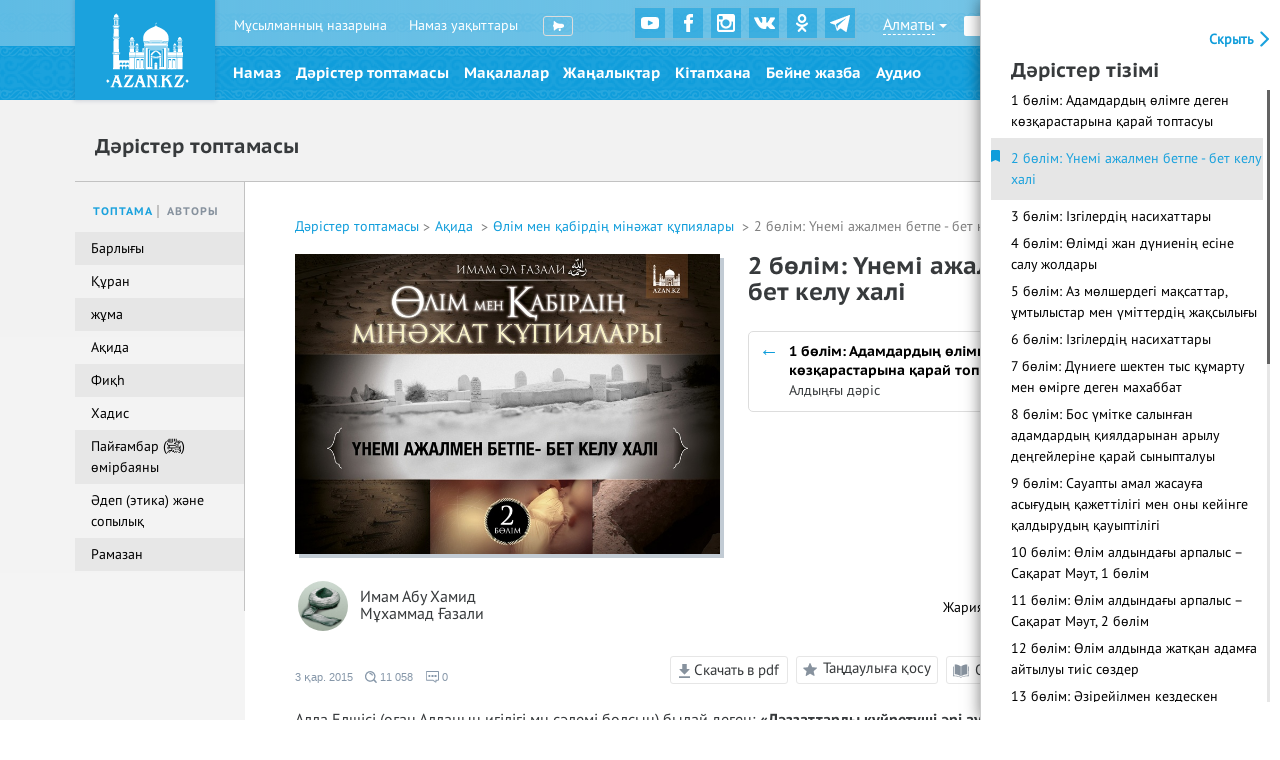

--- FILE ---
content_type: text/html; charset=UTF-8
request_url: https://azan.kz/kz/durus/view/2-bolim-ynemi-azhalmen-betpe-bet-kelu-hali-1492
body_size: 453876
content:
<!DOCTYPE html>
<html lang="kz">
    <head>
	<!-- Global site tag (gtag.js) - Google Analytics -->
	<script async src="https://www.googletagmanager.com/gtag/js?id=UA-127329011-2"></script>
	<script>
	  window.dataLayer = window.dataLayer || [];
	  function gtag(){dataLayer.push(arguments);}
	  gtag('js', new Date());

	  gtag('config', 'UA-127329011-2');
	</script>
    <!-- Yandex.Metrika counter -->
    <script type="text/javascript" >
    (function(m,e,t,r,i,k,a){m[i]=m[i]||function(){(m[i].a=m[i].a||[]).push(arguments)};
    m[i].l=1*new Date();k=e.createElement(t),a=e.getElementsByTagName(t)[0],k.async=1,k.src=r,a.parentNode.insertBefore(k,a)})
    (window, document, "script", "https://mc.yandex.ru/metrika/tag.js", "ym");

    ym(75198217, "init", {
            clickmap:true,
            trackLinks:true,
            accurateTrackBounce:true
    });
    </script>
    <noscript><div><img src="https://mc.yandex.ru/watch/75198217" style="position:absolute; left:-9999px;" alt="" /></div></noscript>
    <!-- /Yandex.Metrika counter -->
	<meta name="google-site-verification" content="sJYyUV4mgW-A0f8Q3g5Eh0_Kl2ppefLtSKLVTy7tZ8c" />
        <meta charset="UTF-8">
        <meta name="viewport" content="width=device-width, initial-scale=1">
        <meta name="csrf-param" content="_csrf">
    <meta name="csrf-token" content="x3pa6GgHsqBlzWVADonIxp38ZcHTTbuyWmd-pTyXTBOLPQu8KzLX1ByGESh-yIas5MQjkIkSyNY0AzeSV-N0IA==">
        <meta name="yandex-verification" content="8c5d8de1c7f6afe9" />
        <meta name="google-site-verification" content="3F5d2TWn1DgT3cpgSIPfHuKn7rjwDsKkXjlVJ3KPFE8" />
        <title>2 бөлім: Үнемі ажалмен бетпе - бет келу халі - Өлім мен қабірдің мінәжат құпиялары</title>
        <meta name="description" content="Azan.kz — исламский информационно-образовательный портал — Центральная мечеть г. Алматы">

        <link rel="apple-touch-icon" sizes="57x57" href="/apple-icon-57x57.png">
        <link rel="apple-touch-icon" sizes="60x60" href="/apple-icon-60x60.png">
        <link rel="apple-touch-icon" sizes="72x72" href="/apple-icon-72x72.png">
        <link rel="apple-touch-icon" sizes="76x76" href="/apple-icon-76x76.png">
        <link rel="apple-touch-icon" sizes="114x114" href="/apple-icon-114x114.png">
        <link rel="apple-touch-icon" sizes="120x120" href="/apple-icon-120x120.png">
        <link rel="apple-touch-icon" sizes="144x144" href="/apple-icon-144x144.png">
        <link rel="apple-touch-icon" sizes="152x152" href="/apple-icon-152x152.png">
        <link rel="apple-touch-icon" sizes="180x180" href="/apple-icon-180x180.png">
        <link rel="icon" type="image/png" href="/favicon-32x32.png" sizes="32x32">
        <link rel="icon" type="image/png" sizes="192x192"  href="/android-icon-192x192.png">
        <link rel="icon" type="image/png" href="/favicon-96x96.png" sizes="96x96">
        <link rel="icon" type="image/png" href="/favicon-16x16.png" sizes="16x16">
        <link rel="alternate" type="application/rss+xml" title="Azan.kz — исламский информационно-образовательный портал" href="/kz/site/rss" />
        <meta name="msapplication-TileColor" content="#ffffff">
        <meta name="msapplication-TileImage" content="/ms-icon-144x144.png">
        <meta name="theme-color" content="#35a2dd">


        <meta property="og:type" content="book">
<meta property="og:url" content="http://azan.kz/kz/durus/view/2-bolim-ynemi-azhalmen-betpe-bet-kelu-hali-1492">
<meta property="og:title" content="2 бөлім: Үнемі ажалмен бетпе - бет келу халі">
<meta property="og:description" content="Алла Елшісі (оған Алланың игілігі мн сәлемі болсын) былай деген: &amp;laquo;Ләззаттарды күйретуші әрі ауызды қуырушы (дәмдерді жоғалтушы) өлімді жиі еске алыңдар!&amp;raquo;.
  

 

 

Пайғамбарымыз (о">
<meta property="og:image" content="http://azan.kzhttps://azan.kz/upload/Article/Article-1446532985-70396.jpg">
<meta property="og:image:width" content="660">
<meta property="og:image:height" content="465">
<link href="/assets/13f06da6/css/font-awesome.min.css?v=1706203092" rel="stylesheet">
<link href="/styles/vendor.css?v=1679816084" rel="stylesheet">
<link href="/styles/main.css?v=1679816084" rel="stylesheet">
<link href="/styles/audio.css?v=1679816083" rel="stylesheet">
<link href="/css/plugins.css?v=1679816083" rel="stylesheet">
<link href="/css/audio_media.css?v=1679816083" rel="stylesheet">
<link href="/css/ramadan.css?v=1709566923" rel="stylesheet">
<link href="/assets/e821cc0f/jquery.qtip.css?v=1706203092" rel="stylesheet">        <!--[if lte IE 11]>
<link href="/styles/ie.min.css" rel="stylesheet">
<![endif]-->    </head>
    <body class="first-visit ">
        

        <audio class="namaz-audio" id="audio-time1" src="/media/audio/Remzi_Er_-_FAJR_AZAN.mp3"></audio>
        <audio class="namaz-audio" id="audio-time3" src="/media/audio/Remzi_Er_-_AZAN.mp3"></audio>
        <audio class="namaz-audio" id="audio-time4" src="/media/audio/Remzi_Er_-_AZAN.mp3"></audio>
        <audio class="namaz-audio" id="audio-time5" src="/media/audio/Remzi_Er_-_AZAN.mp3"></audio>
        <audio class="namaz-audio" id="audio-time6" src="/media/audio/Remzi_Er_-_AZAN.mp3"></audio>

        
        <!-- Mobile Side Menu -->
<nav class="pushy pushy-left" style="visibility: visible">
    <ul class="lang inline-block">
        <li class="lang-item inline-block">
            <a href="/ru" class="lang-link white-text">Рус</a>
        </li>
        <li class="lang-item inline-block is-active">
            <a href="/kz" class="lang-link white-text">Қаз</a>
        </li>
            </ul>
    <div class="profile">
                    <div class="profile-border">
                <a class="profile-login" href="/kz/login">
                    Кіру                </a>
                <span>|</span>
                <a class="profile-registration" href="/kz/signup">
                    Тіркелу                </a>
            </div>
            </div>


    <!-- <li class="pushy-submenu">
            <div class="input-check namaz-notifications">                         
                <input class="input-checkbox" type="checkbox" id="namaz-notification-2">
                <label for="namaz-notification-2" class="input-label profile-edit-label">
    Аудио Азанды қосу                    <i></i>
                </label>                
            </div>
        </li> -->
    <ul>
                            <li class="pushy-submenu">
                        <a href="/kz/namaz">
                            <svg class="icon icon--solat-man">
                            <use xlink:href="#icon-solat-man"></use>
                            </svg>
                            <span>Намаз</span>
                        </a>
                    </li>
                                        <li class="pushy-submenu">
                        <a href="/kz/maqalat/qazhyilyiq">
                            <svg class="icon">
                            <use xlink:href="#icon-article"></use>
                            </svg>
                            <span>Қажылық</span>
                        </a>
                    </li>
                                        <!--        <li class="pushy-submenu">
                                                                    <a href="/kz/tafsir">
                                                    <svg class="icon">
                                                    <use xlink:href="#icon-tafsir"></use>
                                                    </svg>
                                                    <span>Тафсир</span>
                                                </a>
                                                    </li>-->
                                        <li class="pushy-submenu">
                        <a href="/kz/durus">
                            <svg class="icon">
                            <use xlink:href="#icon-cycle"></use>
                            </svg>
                            <span>Дәрістер топтамасы</span>
                        </a>
                    </li>
                                        <li class="pushy-submenu">
                        <a href="/kz/maqalat">
                            <svg class="icon">
                            <use xlink:href="#icon-article"></use>
                            </svg>
                            <span>Мақалалар</span>
                        </a>
                    </li>
                                        <li class="pushy-submenu">
                        <a href="/kz/ahbar">
                            <svg class="icon">
                            <use xlink:href="#icon-blog"></use>
                            </svg>
                            <span>Баспасөз орталығы</span>
                        </a>
                    </li>
                                        <!--                    <li class="pushy-submenu">
                                                        <a href="/kz/suwar">
                                        <svg class="icon">
                    <use xlink:href="#icon-photorep"></use>
            </svg>
            <span>Фоторепортаждар</span>
            </a>
                </li>-->
                                        <li class="pushy-submenu">
                        <a href="/kz/video">
                            <svg class="icon">
                            <use xlink:href="#icon-new-video"></use>
                            </svg>
                            <span>Бейне жазба</span>
                        </a>
                    </li>
                                        <li class="pushy-submenu">
                        <a href="/kz/audio">
                            <svg class="icon">
                            <use xlink:href="#icon-new-audio"></use>
                            </svg>
                            <span>Аудио</span>
                        </a>
                    </li>
                                        <li class="pushy-submenu">
                        <a href="/kz/durus/dars/fetvyi-duhovnogo-upravleniya-musulman-kazahstana-108">
                            <svg class="icon">
                            <use xlink:href="#icon-article"></use>
                            </svg>
                            <span>Пәтуалар</span>
                        </a>
                    </li>
                                        <li class="pushy-submenu two-lines-menu-item">
                        <a href="/kz/fawaid">
                            <svg class="icon">
                            <use xlink:href="#icon-muslim"></use>
                            </svg>
                            <span>Мұсылманның назарына</span>
                        </a>
                        <ul>

                        </ul>
                    </li>
                                        <li class="pushy-submenu">
                        <a href="/kz/status">
                            <svg class="icon">
                            <use xlink:href="#icon-citata"></use>
                            </svg>
                            <span>Сайт статустары</span>
                        </a>
                        <ul>

                        </ul>
                    </li>
                                        <!--                    <li class="pushy-submenu">
                    <a href="/kz/about">
                    <svg class="icon">
                                    <use xlink:href="#icon-mosque"></use>
            </svg>
            <span>О мечети</span>
            </a>
            <ul>

                                </ul>
                </li>-->
                                        <li class="pushy-submenu">
                        <a href="/kz/asr/day/almaty">
                            <svg class="icon">
                            <use xlink:href="#icon-prayer"></use>
                            </svg>
                            <span>Намаз уақыттары</span>
                        </a>
                        <ul>

                        </ul>
                    </li>
                                        <li class="pushy-submenu">
                        <a href="/kz/mubahasa">
                            <svg class="icon">
                            <use xlink:href="#icon-discuss"></use>
                            </svg>
                            <span>Барлық талқылаулар</span>
                        </a>
                        <ul>

                        </ul>
                    </li>
                                        <li class="pushy-submenu">
                        <a href="/mujam">
                            <svg class="icon">
                            <use xlink:href="#icon-dictionary-mobile"></use>
                            </svg>
                            <span>Сөздік</span>
                        </a>
                        <ul>

                        </ul>
                    </li>
                            <div class="widget widget-share content-section">
    <ul class="social-list">
        <li class="social-item">
            <a href="https://www.youtube.com/channel/UC7IRI8eIzB9S8WirSZVZweg" class="social-link social-youtube-icon" target="_blank"></a>
        </li>
        <li class="social-item">
            <a href="https://www.facebook.com/azan.kz.centralmesjid/?modal=admin_todo_tour" class="social-link social-facebook-icon" target="_blank"></a>
        </li>
        <li class="social-item">
            <a href="https://www.instagram.com/azan.kz_1/" class="social-link social-instagram-icon" target="_blank"></a>
        </li>
        <li class="social-item">
            <a href="https://vk.com/azankzcentralmasjid" class="social-link social-vk-icon" target="_blank"></a>
        </li>
        <li class="social-item">
            <a href="https://ok.ru/group/55419854979214" class="social-link social-odn-icon" target="_blank"></a>
        </li>
        <li class="social-item">
            <a href="https://t.me/azankz_1" class="social-link social-telegram-icon" target="_blank"></a>
        </li>
        <!-- <li class="social-item">
            <a href="https://www.instagram.com/ihlas_2050/" class="social-link social-ihlas-icon" target="_blank"></a>
        </li> -->
    </ul>
</div>
    </ul>
</nav>
<!-- Mobile Side Menu -->

        <!-- Site Overlay -->
        <div class="site-overlay"></div>
        <div class="pushy-swipe-out"></div>
        <div class="l" id="container">
            <div class="reading-mode reading-off"></div>
                            <header class="header">
    <div class="header-top-wrap">
        <div class="container-fluid">
            <div class="row">
                <div class="header-top pd-gutter" style="padding-left: 19px;">
                    <div class="logo-wrap">
                        <a href="/kz" class="logo">
                            <img src="/images/logo.svg">
                        </a>
                    </div>
                                        <div class="nav-block nav--parts inline-block pd-gutter" style="padding-left: 0;">
                                                            <a href="/kz/fawaid" class="nav-item inline-block">
                                        Мұсылманның назарына                                    </a>
                                                <!--                        <a href="/kz/status" class="nav-item inline-block">
                                    Сайт статустары            </a>-->
                                                <!--                                    <a href="/kz/about" class="nav-item inline-block">
                                    О мечети            </a>-->
                                                                        <a href="/kz/asr/day/almaty" class="nav-item inline-block">
                                        Намаз уақыттары                                    </a>
                                                            
                        <div class="input-check namaz-notifications">
                            <input class="input-checkbox" type="checkbox" id="namaz-notification-1">
                            <label for="namaz-notification-1" class="input-label" title="Аудио Азан"></label>
                        </div>
                    </div>
                    <div class="widget widget-share content-section">
    <ul class="social-list">
        <li class="social-item">
            <a href="https://www.youtube.com/channel/UC7IRI8eIzB9S8WirSZVZweg" class="social-link social-youtube-icon" target="_blank"></a>
        </li>
        <li class="social-item">
            <a href="https://www.facebook.com/azan.kz.centralmesjid/?modal=admin_todo_tour" class="social-link social-facebook-icon" target="_blank"></a>
        </li>
        <li class="social-item">
            <a href="https://www.instagram.com/azan.kz_1/" class="social-link social-instagram-icon" target="_blank"></a>
        </li>
        <li class="social-item">
            <a href="https://vk.com/azankzcentralmasjid" class="social-link social-vk-icon" target="_blank"></a>
        </li>
        <li class="social-item">
            <a href="https://ok.ru/group/55419854979214" class="social-link social-odn-icon" target="_blank"></a>
        </li>
        <li class="social-item">
            <a href="https://t.me/azankz_1" class="social-link social-telegram-icon" target="_blank"></a>
        </li>
        <!-- <li class="social-item">
            <a href="https://www.instagram.com/ihlas_2050/" class="social-link social-ihlas-icon" target="_blank"></a>
        </li> -->
    </ul>
</div>                    <div class="info-block">
    <div class="city-select-block">
        <a href="" class="city-select"><span>Алматы</span></a>
        <div class="city-list">
            <input type="text" id="city-filter">
                        <a href="/kz/site/change-city?city=almaty&returnUrl=%2Fkz%2Fdurus%2Fview%2F2-bolim-ynemi-azhalmen-betpe-bet-kelu-hali-1492" class="city-item">
                        Алматы                    </a>
                            <a href="/kz/site/change-city?city=astana&returnUrl=%2Fkz%2Fdurus%2Fview%2F2-bolim-ynemi-azhalmen-betpe-bet-kelu-hali-1492" class="city-item">
                        Астана                    </a>
                            <a href="/kz/site/change-city?city=shyimkent&returnUrl=%2Fkz%2Fdurus%2Fview%2F2-bolim-ynemi-azhalmen-betpe-bet-kelu-hali-1492" class="city-item">
                        Шымкент                    </a>
                            <a href="/kz/site/change-city?city=aqsay&returnUrl=%2Fkz%2Fdurus%2Fview%2F2-bolim-ynemi-azhalmen-betpe-bet-kelu-hali-1492" class="city-item">
                        Ақсай                    </a>
                            <a href="/kz/site/change-city?city=aqsu&returnUrl=%2Fkz%2Fdurus%2Fview%2F2-bolim-ynemi-azhalmen-betpe-bet-kelu-hali-1492" class="city-item">
                        Ақсу                    </a>
                            <a href="/kz/site/change-city?city=aqtau&returnUrl=%2Fkz%2Fdurus%2Fview%2F2-bolim-ynemi-azhalmen-betpe-bet-kelu-hali-1492" class="city-item">
                        Ақтау                    </a>
                            <a href="/kz/site/change-city?city=aqtobe&returnUrl=%2Fkz%2Fdurus%2Fview%2F2-bolim-ynemi-azhalmen-betpe-bet-kelu-hali-1492" class="city-item">
                        Ақтөбе                    </a>
                            <a href="/kz/site/change-city?city=aktogayskiy-rayon&returnUrl=%2Fkz%2Fdurus%2Fview%2F2-bolim-ynemi-azhalmen-betpe-bet-kelu-hali-1492" class="city-item">
                        Актогайский район                    </a>
                            <a href="/kz/site/change-city?city=altyinsarin-audanyi&returnUrl=%2Fkz%2Fdurus%2Fview%2F2-bolim-ynemi-azhalmen-betpe-bet-kelu-hali-1492" class="city-item">
                        Алтынсарин ауданы                    </a>
                            <a href="/kz/site/change-city?city=alga&returnUrl=%2Fkz%2Fdurus%2Fview%2F2-bolim-ynemi-azhalmen-betpe-bet-kelu-hali-1492" class="city-item">
                        Алға                    </a>
                            <a href="/kz/site/change-city?city=amangeldinskiy-rayon&returnUrl=%2Fkz%2Fdurus%2Fview%2F2-bolim-ynemi-azhalmen-betpe-bet-kelu-hali-1492" class="city-item">
                        Амангельдинский район                    </a>
                            <a href="/kz/site/change-city?city=aral&returnUrl=%2Fkz%2Fdurus%2Fview%2F2-bolim-ynemi-azhalmen-betpe-bet-kelu-hali-1492" class="city-item">
                        Арал                    </a>
                            <a href="/kz/site/change-city?city=arqalyiq&returnUrl=%2Fkz%2Fdurus%2Fview%2F2-bolim-ynemi-azhalmen-betpe-bet-kelu-hali-1492" class="city-item">
                        Арқалық                    </a>
                            <a href="/kz/site/change-city?city=aryis-qalasyi&returnUrl=%2Fkz%2Fdurus%2Fview%2F2-bolim-ynemi-azhalmen-betpe-bet-kelu-hali-1492" class="city-item">
                        Арысь                    </a>
                            <a href="/kz/site/change-city?city=atasu-auyilyi&returnUrl=%2Fkz%2Fdurus%2Fview%2F2-bolim-ynemi-azhalmen-betpe-bet-kelu-hali-1492" class="city-item">
                        Атасу ауылы                    </a>
                            <a href="/kz/site/change-city?city=atbasar&returnUrl=%2Fkz%2Fdurus%2Fview%2F2-bolim-ynemi-azhalmen-betpe-bet-kelu-hali-1492" class="city-item">
                        Атбасар                    </a>
                            <a href="/kz/site/change-city?city=atyirau&returnUrl=%2Fkz%2Fdurus%2Fview%2F2-bolim-ynemi-azhalmen-betpe-bet-kelu-hali-1492" class="city-item">
                        Атырау                    </a>
                            <a href="/kz/site/change-city?city=ayagoz&returnUrl=%2Fkz%2Fdurus%2Fview%2F2-bolim-ynemi-azhalmen-betpe-bet-kelu-hali-1492" class="city-item">
                        Аягөз                    </a>
                            <a href="/kz/site/change-city?city=aqqulyi-audanyi&returnUrl=%2Fkz%2Fdurus%2Fview%2F2-bolim-ynemi-azhalmen-betpe-bet-kelu-hali-1492" class="city-item">
                        Аққулы ауданы                    </a>
                            <a href="/kz/site/change-city?city=bayqonyir&returnUrl=%2Fkz%2Fdurus%2Fview%2F2-bolim-ynemi-azhalmen-betpe-bet-kelu-hali-1492" class="city-item">
                        Байқоңыр                    </a>
                            <a href="/kz/site/change-city?city=bayganin-audanyi&returnUrl=%2Fkz%2Fdurus%2Fview%2F2-bolim-ynemi-azhalmen-betpe-bet-kelu-hali-1492" class="city-item">
                        Байғанин ауданы                    </a>
                            <a href="/kz/site/change-city?city=balqash&returnUrl=%2Fkz%2Fdurus%2Fview%2F2-bolim-ynemi-azhalmen-betpe-bet-kelu-hali-1492" class="city-item">
                        Балқаш                    </a>
                            <a href="/kz/site/change-city?city=bayanauyil-audanyi&returnUrl=%2Fkz%2Fdurus%2Fview%2F2-bolim-ynemi-azhalmen-betpe-bet-kelu-hali-1492" class="city-item">
                        Баянауыл ауданы                    </a>
                            <a href="/kz/site/change-city?city=beyneu&returnUrl=%2Fkz%2Fdurus%2Fview%2F2-bolim-ynemi-azhalmen-betpe-bet-kelu-hali-1492" class="city-item">
                        Бейнеу                    </a>
                            <a href="/kz/site/change-city?city=baydibek-audanyi&returnUrl=%2Fkz%2Fdurus%2Fview%2F2-bolim-ynemi-azhalmen-betpe-bet-kelu-hali-1492" class="city-item">
                        Бәйдібек ауданы                    </a>
                            <a href="/kz/site/change-city?city=denis-audanyi&returnUrl=%2Fkz%2Fdurus%2Fview%2F2-bolim-ynemi-azhalmen-betpe-bet-kelu-hali-1492" class="city-item">
                        Денис ауданы                    </a>
                            <a href="/kz/site/change-city?city=embi&returnUrl=%2Fkz%2Fdurus%2Fview%2F2-bolim-ynemi-azhalmen-betpe-bet-kelu-hali-1492" class="city-item">
                        Ембі                    </a>
                            <a href="/kz/site/change-city?city=ertis-audanyi&returnUrl=%2Fkz%2Fdurus%2Fview%2F2-bolim-ynemi-azhalmen-betpe-bet-kelu-hali-1492" class="city-item">
                        Ертіс ауданы                    </a>
                            <a href="/kz/site/change-city?city=esik&returnUrl=%2Fkz%2Fdurus%2Fview%2F2-bolim-ynemi-azhalmen-betpe-bet-kelu-hali-1492" class="city-item">
                        Есик                    </a>
                            <a href="/kz/site/change-city?city=enbekshiqazaq&returnUrl=%2Fkz%2Fdurus%2Fview%2F2-bolim-ynemi-azhalmen-betpe-bet-kelu-hali-1492" class="city-item">
                        Еңбекшіқазақ                    </a>
                            <a href="/kz/site/change-city?city=zhitiqara-audanyi&returnUrl=%2Fkz%2Fdurus%2Fview%2F2-bolim-ynemi-azhalmen-betpe-bet-kelu-hali-1492" class="city-item">
                        Жітіқара ауданы                     </a>
                            <a href="/kz/site/change-city?city=zhalagash-kenti&returnUrl=%2Fkz%2Fdurus%2Fview%2F2-bolim-ynemi-azhalmen-betpe-bet-kelu-hali-1492" class="city-item">
                        Жалағаш кенті                    </a>
                            <a href="/kz/site/change-city?city=zhanaozen&returnUrl=%2Fkz%2Fdurus%2Fview%2F2-bolim-ynemi-azhalmen-betpe-bet-kelu-hali-1492" class="city-item">
                        Жаңаөзен                    </a>
                            <a href="/kz/site/change-city?city=zhanatas&returnUrl=%2Fkz%2Fdurus%2Fview%2F2-bolim-ynemi-azhalmen-betpe-bet-kelu-hali-1492" class="city-item">
                        Жаңатас                    </a>
                            <a href="/kz/site/change-city?city=zhangeldi-audanyi&returnUrl=%2Fkz%2Fdurus%2Fview%2F2-bolim-ynemi-azhalmen-betpe-bet-kelu-hali-1492" class="city-item">
                        Жангелді ауданы                    </a>
                            <a href="/kz/site/change-city?city=zharkent&returnUrl=%2Fkz%2Fdurus%2Fview%2F2-bolim-ynemi-azhalmen-betpe-bet-kelu-hali-1492" class="city-item">
                        Жаркент                    </a>
                            <a href="/kz/site/change-city?city=zhanaqorgan-kenti&returnUrl=%2Fkz%2Fdurus%2Fview%2F2-bolim-ynemi-azhalmen-betpe-bet-kelu-hali-1492" class="city-item">
                        Жаңақорған кенті                    </a>
                            <a href="/kz/site/change-city?city=zhanqala&returnUrl=%2Fkz%2Fdurus%2Fview%2F2-bolim-ynemi-azhalmen-betpe-bet-kelu-hali-1492" class="city-item">
                        Жаңқала                    </a>
                            <a href="/kz/site/change-city?city=zhezdi-kenti&returnUrl=%2Fkz%2Fdurus%2Fview%2F2-bolim-ynemi-azhalmen-betpe-bet-kelu-hali-1492" class="city-item">
                        Жезді кенті                    </a>
                            <a href="/kz/site/change-city?city=zhezqazgan&returnUrl=%2Fkz%2Fdurus%2Fview%2F2-bolim-ynemi-azhalmen-betpe-bet-kelu-hali-1492" class="city-item">
                        Жезқазған                    </a>
                            <a href="/kz/site/change-city?city=zhetisay&returnUrl=%2Fkz%2Fdurus%2Fview%2F2-bolim-ynemi-azhalmen-betpe-bet-kelu-hali-1492" class="city-item">
                        Жетісай                    </a>
                            <a href="/kz/site/change-city?city=zhosalyi&returnUrl=%2Fkz%2Fdurus%2Fview%2F2-bolim-ynemi-azhalmen-betpe-bet-kelu-hali-1492" class="city-item">
                        Жосалы                    </a>
                            <a href="/kz/site/change-city?city=zhosalyi-kenti&returnUrl=%2Fkz%2Fdurus%2Fview%2F2-bolim-ynemi-azhalmen-betpe-bet-kelu-hali-1492" class="city-item">
                        Жосалы кенті                    </a>
                            <a href="/kz/site/change-city?city=zhayrem&returnUrl=%2Fkz%2Fdurus%2Fview%2F2-bolim-ynemi-azhalmen-betpe-bet-kelu-hali-1492" class="city-item">
                        Жәйрем                    </a>
                            <a href="/kz/site/change-city?city=zhanibek&returnUrl=%2Fkz%2Fdurus%2Fview%2F2-bolim-ynemi-azhalmen-betpe-bet-kelu-hali-1492" class="city-item">
                        Жәнібек                    </a>
                            <a href="/kz/site/change-city?city=zaysan&returnUrl=%2Fkz%2Fdurus%2Fview%2F2-bolim-ynemi-azhalmen-betpe-bet-kelu-hali-1492" class="city-item">
                        Зайсан                    </a>
                            <a href="/kz/site/change-city?city=inder&returnUrl=%2Fkz%2Fdurus%2Fview%2F2-bolim-ynemi-azhalmen-betpe-bet-kelu-hali-1492" class="city-item">
                        Индер                    </a>
                            <a href="/kz/site/change-city?city=isatay-audanyi&returnUrl=%2Fkz%2Fdurus%2Fview%2F2-bolim-ynemi-azhalmen-betpe-bet-kelu-hali-1492" class="city-item">
                        Исатай ауданы                    </a>
                            <a href="/kz/site/change-city?city=qaragandyi&returnUrl=%2Fkz%2Fdurus%2Fview%2F2-bolim-ynemi-azhalmen-betpe-bet-kelu-hali-1492" class="city-item">
                        Қарағанды                    </a>
                            <a href="/kz/site/change-city?city=karatau&returnUrl=%2Fkz%2Fdurus%2Fview%2F2-bolim-ynemi-azhalmen-betpe-bet-kelu-hali-1492" class="city-item">
                        Қаратау                    </a>
                            <a href="/kz/site/change-city?city=qaskelen&returnUrl=%2Fkz%2Fdurus%2Fview%2F2-bolim-ynemi-azhalmen-betpe-bet-kelu-hali-1492" class="city-item">
                        Қаскелең                    </a>
                            <a href="/kz/site/change-city?city=keles-audanyi&returnUrl=%2Fkz%2Fdurus%2Fview%2F2-bolim-ynemi-azhalmen-betpe-bet-kelu-hali-1492" class="city-item">
                        Келес ауданы                    </a>
                            <a href="/kz/site/change-city?city=kentau&returnUrl=%2Fkz%2Fdurus%2Fview%2F2-bolim-ynemi-azhalmen-betpe-bet-kelu-hali-1492" class="city-item">
                        Кентау                    </a>
                            <a href="/kz/site/change-city?city=kokshetau&returnUrl=%2Fkz%2Fdurus%2Fview%2F2-bolim-ynemi-azhalmen-betpe-bet-kelu-hali-1492" class="city-item">
                        Көкшетау                    </a>
                            <a href="/kz/site/change-city?city=qonaev&returnUrl=%2Fkz%2Fdurus%2Fview%2F2-bolim-ynemi-azhalmen-betpe-bet-kelu-hali-1492" class="city-item">
                        Қонаев                    </a>
                            <a href="/kz/site/change-city?city=qostanay&returnUrl=%2Fkz%2Fdurus%2Fview%2F2-bolim-ynemi-azhalmen-betpe-bet-kelu-hali-1492" class="city-item">
                        Қостанай                    </a>
                            <a href="/kz/site/change-city?city=qosshyi&returnUrl=%2Fkz%2Fdurus%2Fview%2F2-bolim-ynemi-azhalmen-betpe-bet-kelu-hali-1492" class="city-item">
                        Қосшы                    </a>
                            <a href="/kz/site/change-city?city=qulsaryi&returnUrl=%2Fkz%2Fdurus%2Fview%2F2-bolim-ynemi-azhalmen-betpe-bet-kelu-hali-1492" class="city-item">
                        Құлсары                    </a>
                            <a href="/kz/site/change-city?city=kurchatov&returnUrl=%2Fkz%2Fdurus%2Fview%2F2-bolim-ynemi-azhalmen-betpe-bet-kelu-hali-1492" class="city-item">
                        Курчатов                    </a>
                            <a href="/kz/site/change-city?city=qyizyilorda&returnUrl=%2Fkz%2Fdurus%2Fview%2F2-bolim-ynemi-azhalmen-betpe-bet-kelu-hali-1492" class="city-item">
                        Қызылорда                    </a>
                            <a href="/kz/site/change-city?city=kokpekti-audanyi&returnUrl=%2Fkz%2Fdurus%2Fview%2F2-bolim-ynemi-azhalmen-betpe-bet-kelu-hali-1492" class="city-item">
                        Көкпекті ауданы                    </a>
                            <a href="/kz/site/change-city?city=lenger&returnUrl=%2Fkz%2Fdurus%2Fview%2F2-bolim-ynemi-azhalmen-betpe-bet-kelu-hali-1492" class="city-item">
                        Ленгер                    </a>
                            <a href="/kz/site/change-city?city=lisakov&returnUrl=%2Fkz%2Fdurus%2Fview%2F2-bolim-ynemi-azhalmen-betpe-bet-kelu-hali-1492" class="city-item">
                        Лисаков                    </a>
                            <a href="/kz/site/change-city?city=may-audanyi&returnUrl=%2Fkz%2Fdurus%2Fview%2F2-bolim-ynemi-azhalmen-betpe-bet-kelu-hali-1492" class="city-item">
                        Май ауданы                    </a>
                            <a href="/kz/site/change-city?city=mayqayyin-kenti&returnUrl=%2Fkz%2Fdurus%2Fview%2F2-bolim-ynemi-azhalmen-betpe-bet-kelu-hali-1492" class="city-item">
                        Майқайын кенті                    </a>
                            <a href="/kz/site/change-city?city=mahanbet-audanyi&returnUrl=%2Fkz%2Fdurus%2Fview%2F2-bolim-ynemi-azhalmen-betpe-bet-kelu-hali-1492" class="city-item">
                        Маханбет ауданы                    </a>
                            <a href="/kz/site/change-city?city=maqat&returnUrl=%2Fkz%2Fdurus%2Fview%2F2-bolim-ynemi-azhalmen-betpe-bet-kelu-hali-1492" class="city-item">
                        Мақат                    </a>
                            <a href="/kz/site/change-city?city=mendiqara-audanyi&returnUrl=%2Fkz%2Fdurus%2Fview%2F2-bolim-ynemi-azhalmen-betpe-bet-kelu-hali-1492" class="city-item">
                        Меңдіқара ауданы                    </a>
                            <a href="/kz/site/change-city?city=miyalyi&returnUrl=%2Fkz%2Fdurus%2Fview%2F2-bolim-ynemi-azhalmen-betpe-bet-kelu-hali-1492" class="city-item">
                        Миялы                    </a>
                            <a href="/kz/site/change-city?city=moyyinqum-auyilyi&returnUrl=%2Fkz%2Fdurus%2Fview%2F2-bolim-ynemi-azhalmen-betpe-bet-kelu-hali-1492" class="city-item">
                        Мойынқұм ауылы                    </a>
                            <a href="/kz/site/change-city?city=myirzakent-kenti&returnUrl=%2Fkz%2Fdurus%2Fview%2F2-bolim-ynemi-azhalmen-betpe-bet-kelu-hali-1492" class="city-item">
                        Мырзакент кенті                    </a>
                            <a href="/kz/site/change-city?city=martok-audanyi&returnUrl=%2Fkz%2Fdurus%2Fview%2F2-bolim-ynemi-azhalmen-betpe-bet-kelu-hali-1492" class="city-item">
                        Мәртөк ауданы                    </a>
                            <a href="/kz/site/change-city?city=nauyirzyim-audanyi&returnUrl=%2Fkz%2Fdurus%2Fview%2F2-bolim-ynemi-azhalmen-betpe-bet-kelu-hali-1492" class="city-item">
                        Науырзым  ауданы                     </a>
                            <a href="/kz/site/change-city?city=oyyil-audanyi&returnUrl=%2Fkz%2Fdurus%2Fview%2F2-bolim-ynemi-azhalmen-betpe-bet-kelu-hali-1492" class="city-item">
                        Ойыл ауданы                    </a>
                            <a href="/kz/site/change-city?city=ordabasyi-audanyi&returnUrl=%2Fkz%2Fdurus%2Fview%2F2-bolim-ynemi-azhalmen-betpe-bet-kelu-hali-1492" class="city-item">
                        Ордабасы ауданы                    </a>
                            <a href="/kz/site/change-city?city=otyirar-audanyi&returnUrl=%2Fkz%2Fdurus%2Fview%2F2-bolim-ynemi-azhalmen-betpe-bet-kelu-hali-1492" class="city-item">
                        Отырар ауданы                    </a>
                            <a href="/kz/site/change-city?city=pavlodar&returnUrl=%2Fkz%2Fdurus%2Fview%2F2-bolim-ynemi-azhalmen-betpe-bet-kelu-hali-1492" class="city-item">
                        Павлодар                    </a>
                            <a href="/kz/site/change-city?city=petropavl&returnUrl=%2Fkz%2Fdurus%2Fview%2F2-bolim-ynemi-azhalmen-betpe-bet-kelu-hali-1492" class="city-item">
                        Петропавл                    </a>
                            <a href="/kz/site/change-city?city=ridder&returnUrl=%2Fkz%2Fdurus%2Fview%2F2-bolim-ynemi-azhalmen-betpe-bet-kelu-hali-1492" class="city-item">
                        Риддер                    </a>
                            <a href="/kz/site/change-city?city=rudnyiy&returnUrl=%2Fkz%2Fdurus%2Fview%2F2-bolim-ynemi-azhalmen-betpe-bet-kelu-hali-1492" class="city-item">
                        Рудный                    </a>
                            <a href="/kz/site/change-city?city=mangyistau-auyil&returnUrl=%2Fkz%2Fdurus%2Fview%2F2-bolim-ynemi-azhalmen-betpe-bet-kelu-hali-1492" class="city-item">
                        с.Мангистау                    </a>
                            <a href="/kz/site/change-city?city=sayram-audanyi&returnUrl=%2Fkz%2Fdurus%2Fview%2F2-bolim-ynemi-azhalmen-betpe-bet-kelu-hali-1492" class="city-item">
                        Сайрам ауданы                    </a>
                            <a href="/kz/site/change-city?city=sayqyin&returnUrl=%2Fkz%2Fdurus%2Fview%2F2-bolim-ynemi-azhalmen-betpe-bet-kelu-hali-1492" class="city-item">
                        Сайқын                    </a>
                            <a href="/kz/site/change-city?city=saryiagash&returnUrl=%2Fkz%2Fdurus%2Fview%2F2-bolim-ynemi-azhalmen-betpe-bet-kelu-hali-1492" class="city-item">
                        Сарыағаш                    </a>
                            <a href="/kz/site/change-city?city=saryikol-audanyi&returnUrl=%2Fkz%2Fdurus%2Fview%2F2-bolim-ynemi-azhalmen-betpe-bet-kelu-hali-1492" class="city-item">
                        Сарыкөл ауданы                    </a>
                            <a href="/kz/site/change-city?city=saryiozek&returnUrl=%2Fkz%2Fdurus%2Fview%2F2-bolim-ynemi-azhalmen-betpe-bet-kelu-hali-1492" class="city-item">
                        Сарыөзек                    </a>
                            <a href="/kz/site/change-city?city=satpaev&returnUrl=%2Fkz%2Fdurus%2Fview%2F2-bolim-ynemi-azhalmen-betpe-bet-kelu-hali-1492" class="city-item">
                        Сәтпаев                    </a>
                            <a href="/kz/site/change-city?city=sauran-audanyi&returnUrl=%2Fkz%2Fdurus%2Fview%2F2-bolim-ynemi-azhalmen-betpe-bet-kelu-hali-1492" class="city-item">
                        Сауран ауданы                    </a>
                            <a href="/kz/site/change-city?city=semey&returnUrl=%2Fkz%2Fdurus%2Fview%2F2-bolim-ynemi-azhalmen-betpe-bet-kelu-hali-1492" class="city-item">
                        Семей                    </a>
                            <a href="/kz/site/change-city?city=sozaq-audanyi&returnUrl=%2Fkz%2Fdurus%2Fview%2F2-bolim-ynemi-azhalmen-betpe-bet-kelu-hali-1492" class="city-item">
                        Созақ ауданы                    </a>
                            <a href="/kz/site/change-city?city=solnechnyiy&returnUrl=%2Fkz%2Fdurus%2Fview%2F2-bolim-ynemi-azhalmen-betpe-bet-kelu-hali-1492" class="city-item">
                        Солнечный                    </a>
                            <a href="/kz/site/change-city?city=stepnogorsk&returnUrl=%2Fkz%2Fdurus%2Fview%2F2-bolim-ynemi-azhalmen-betpe-bet-kelu-hali-1492" class="city-item">
                        Степногорск                    </a>
                            <a href="/kz/site/change-city?city=syiryim-audanyi&returnUrl=%2Fkz%2Fdurus%2Fview%2F2-bolim-ynemi-azhalmen-betpe-bet-kelu-hali-1492" class="city-item">
                        Сырым ауданы                    </a>
                            <a href="/kz/site/change-city?city=tayyinsha&returnUrl=%2Fkz%2Fdurus%2Fview%2F2-bolim-ynemi-azhalmen-betpe-bet-kelu-hali-1492" class="city-item">
                        Тайынша                    </a>
                            <a href="/kz/site/change-city?city=talgar&returnUrl=%2Fkz%2Fdurus%2Fview%2F2-bolim-ynemi-azhalmen-betpe-bet-kelu-hali-1492" class="city-item">
                        Талғар                    </a>
                            <a href="/kz/site/change-city?city=taldyiqorgan&returnUrl=%2Fkz%2Fdurus%2Fview%2F2-bolim-ynemi-azhalmen-betpe-bet-kelu-hali-1492" class="city-item">
                        Талдықорған                    </a>
                            <a href="/kz/site/change-city?city=taraz&returnUrl=%2Fkz%2Fdurus%2Fview%2F2-bolim-ynemi-azhalmen-betpe-bet-kelu-hali-1492" class="city-item">
                        Тараз                    </a>
                            <a href="/kz/site/change-city?city=taran-audanyi&returnUrl=%2Fkz%2Fdurus%2Fview%2F2-bolim-ynemi-azhalmen-betpe-bet-kelu-hali-1492" class="city-item">
                        Таран ауданы                    </a>
                            <a href="/kz/site/change-city?city=tekeli-qalasyi&returnUrl=%2Fkz%2Fdurus%2Fview%2F2-bolim-ynemi-azhalmen-betpe-bet-kelu-hali-1492" class="city-item">
                        Текелі қаласы                    </a>
                            <a href="/kz/site/change-city?city=temirtau&returnUrl=%2Fkz%2Fdurus%2Fview%2F2-bolim-ynemi-azhalmen-betpe-bet-kelu-hali-1492" class="city-item">
                        Темиртау                    </a>
                            <a href="/kz/site/change-city?city=terenkol-audanyi&returnUrl=%2Fkz%2Fdurus%2Fview%2F2-bolim-ynemi-azhalmen-betpe-bet-kelu-hali-1492" class="city-item">
                        Тереңкөл ауданы                    </a>
                            <a href="/kz/site/change-city?city=terenozek-kenti&returnUrl=%2Fkz%2Fdurus%2Fview%2F2-bolim-ynemi-azhalmen-betpe-bet-kelu-hali-1492" class="city-item">
                        Тереңөзек кенті                    </a>
                            <a href="/kz/site/change-city?city=teniz-ken-ornyi&returnUrl=%2Fkz%2Fdurus%2Fview%2F2-bolim-ynemi-azhalmen-betpe-bet-kelu-hali-1492" class="city-item">
                        Теңіз кен орны                    </a>
                            <a href="/kz/site/change-city?city=tyrkistan&returnUrl=%2Fkz%2Fdurus%2Fview%2F2-bolim-ynemi-azhalmen-betpe-bet-kelu-hali-1492" class="city-item">
                        Түркістан                    </a>
                            <a href="/kz/site/change-city?city=tylkibas-kenti&returnUrl=%2Fkz%2Fdurus%2Fview%2F2-bolim-ynemi-azhalmen-betpe-bet-kelu-hali-1492" class="city-item">
                        Түлкібас кенті                    </a>
                            <a href="/kz/site/change-city?city=uzyinagash&returnUrl=%2Fkz%2Fdurus%2Fview%2F2-bolim-ynemi-azhalmen-betpe-bet-kelu-hali-1492" class="city-item">
                        Узынагаш                    </a>
                            <a href="/kz/site/change-city?city=uralsk&returnUrl=%2Fkz%2Fdurus%2Fview%2F2-bolim-ynemi-azhalmen-betpe-bet-kelu-hali-1492" class="city-item">
                        Орал                    </a>
                            <a href="/kz/site/change-city?city=oskemen&returnUrl=%2Fkz%2Fdurus%2Fview%2F2-bolim-ynemi-azhalmen-betpe-bet-kelu-hali-1492" class="city-item">
                        Өскемен                    </a>
                            <a href="/kz/site/change-city?city=federov-audanyi&returnUrl=%2Fkz%2Fdurus%2Fview%2F2-bolim-ynemi-azhalmen-betpe-bet-kelu-hali-1492" class="city-item">
                        Федеров ауданы                    </a>
                            <a href="/kz/site/change-city?city=fort-shevchenko&returnUrl=%2Fkz%2Fdurus%2Fview%2F2-bolim-ynemi-azhalmen-betpe-bet-kelu-hali-1492" class="city-item">
                        Форт-Шевченко                    </a>
                            <a href="/kz/site/change-city?city=hromtau&returnUrl=%2Fkz%2Fdurus%2Fview%2F2-bolim-ynemi-azhalmen-betpe-bet-kelu-hali-1492" class="city-item">
                        Хромтау                    </a>
                            <a href="/kz/site/change-city?city=tselinograd-audanyi&returnUrl=%2Fkz%2Fdurus%2Fview%2F2-bolim-ynemi-azhalmen-betpe-bet-kelu-hali-1492" class="city-item">
                        Целиноград ауданы                    </a>
                            <a href="/kz/site/change-city?city=chapaev&returnUrl=%2Fkz%2Fdurus%2Fview%2F2-bolim-ynemi-azhalmen-betpe-bet-kelu-hali-1492" class="city-item">
                        Чапаев                    </a>
                            <a href="/kz/site/change-city?city=shamalgan-auyilyi&returnUrl=%2Fkz%2Fdurus%2Fview%2F2-bolim-ynemi-azhalmen-betpe-bet-kelu-hali-1492" class="city-item">
                        Шамалған ауылы                    </a>
                            <a href="/kz/site/change-city?city=shu&returnUrl=%2Fkz%2Fdurus%2Fview%2F2-bolim-ynemi-azhalmen-betpe-bet-kelu-hali-1492" class="city-item">
                        Шу                    </a>
                            <a href="/kz/site/change-city?city=shal-aqyin-audanyi&returnUrl=%2Fkz%2Fdurus%2Fview%2F2-bolim-ynemi-azhalmen-betpe-bet-kelu-hali-1492" class="city-item">
                        Шал ақын ауданы                    </a>
                            <a href="/kz/site/change-city?city=shalqar&returnUrl=%2Fkz%2Fdurus%2Fview%2F2-bolim-ynemi-azhalmen-betpe-bet-kelu-hali-1492" class="city-item">
                        Шалқар                    </a>
                            <a href="/kz/site/change-city?city=sharbaqtyi-audanyi&returnUrl=%2Fkz%2Fdurus%2Fview%2F2-bolim-ynemi-azhalmen-betpe-bet-kelu-hali-1492" class="city-item">
                        Шарбақты ауданы                    </a>
                            <a href="/kz/site/change-city?city=shardara&returnUrl=%2Fkz%2Fdurus%2Fview%2F2-bolim-ynemi-azhalmen-betpe-bet-kelu-hali-1492" class="city-item">
                        Шардара                    </a>
                            <a href="/kz/site/change-city?city=shetpe&returnUrl=%2Fkz%2Fdurus%2Fview%2F2-bolim-ynemi-azhalmen-betpe-bet-kelu-hali-1492" class="city-item">
                        Шетпе                    </a>
                            <a href="/kz/site/change-city?city=shieli-kenti&returnUrl=%2Fkz%2Fdurus%2Fview%2F2-bolim-ynemi-azhalmen-betpe-bet-kelu-hali-1492" class="city-item">
                        Шиелі кенті                    </a>
                            <a href="/kz/site/change-city?city=shubarqudyiq&returnUrl=%2Fkz%2Fdurus%2Fview%2F2-bolim-ynemi-azhalmen-betpe-bet-kelu-hali-1492" class="city-item">
                        Шұбарқұдық                    </a>
                            <a href="/kz/site/change-city?city=yirgyiz-audanyi&returnUrl=%2Fkz%2Fdurus%2Fview%2F2-bolim-ynemi-azhalmen-betpe-bet-kelu-hali-1492" class="city-item">
                        Ырғыз ауданы                    </a>
                            <a href="/kz/site/change-city?city=ekibastuz&returnUrl=%2Fkz%2Fdurus%2Fview%2F2-bolim-ynemi-azhalmen-betpe-bet-kelu-hali-1492" class="city-item">
                        Екібастұз                    </a>
                            <a href="/kz/site/change-city?city=qazyigurt&returnUrl=%2Fkz%2Fdurus%2Fview%2F2-bolim-ynemi-azhalmen-betpe-bet-kelu-hali-1492" class="city-item">
                        Қазығұрт                    </a>
                            <a href="/kz/site/change-city?city=qamyistyi-audanyi&returnUrl=%2Fkz%2Fdurus%2Fview%2F2-bolim-ynemi-azhalmen-betpe-bet-kelu-hali-1492" class="city-item">
                        Қамысты ауданы                    </a>
                            <a href="/kz/site/change-city?city=qandyiagash&returnUrl=%2Fkz%2Fdurus%2Fview%2F2-bolim-ynemi-azhalmen-betpe-bet-kelu-hali-1492" class="city-item">
                        Қандыағаш                    </a>
                            <a href="/kz/site/change-city?city=qarabalyiq-audanyi&returnUrl=%2Fkz%2Fdurus%2Fview%2F2-bolim-ynemi-azhalmen-betpe-bet-kelu-hali-1492" class="city-item">
                        Қарабалық ауданы                    </a>
                            <a href="/kz/site/change-city?city=qarazhal&returnUrl=%2Fkz%2Fdurus%2Fview%2F2-bolim-ynemi-azhalmen-betpe-bet-kelu-hali-1492" class="city-item">
                        Қаражал                    </a>
                            <a href="/kz/site/change-city?city=qarasu-audanyi&returnUrl=%2Fkz%2Fdurus%2Fview%2F2-bolim-ynemi-azhalmen-betpe-bet-kelu-hali-1492" class="city-item">
                        Қарасу ауданы                    </a>
                            <a href="/kz/site/change-city?city=qaratau&returnUrl=%2Fkz%2Fdurus%2Fview%2F2-bolim-ynemi-azhalmen-betpe-bet-kelu-hali-1492" class="city-item">
                        Қаратау                    </a>
                            <a href="/kz/site/change-city?city=qargalyi&returnUrl=%2Fkz%2Fdurus%2Fview%2F2-bolim-ynemi-azhalmen-betpe-bet-kelu-hali-1492" class="city-item">
                        Қарғалы                    </a>
                            <a href="/kz/site/change-city?city=qobda-audanyi&returnUrl=%2Fkz%2Fdurus%2Fview%2F2-bolim-ynemi-azhalmen-betpe-bet-kelu-hali-1492" class="city-item">
                        Қобда ауданы                    </a>
                            <a href="/kz/site/change-city?city=qorday&returnUrl=%2Fkz%2Fdurus%2Fview%2F2-bolim-ynemi-azhalmen-betpe-bet-kelu-hali-1492" class="city-item">
                        Қордай                    </a>
                            <a href="/kz/site/change-city?city=qurmangazyi-audanyi&returnUrl=%2Fkz%2Fdurus%2Fview%2F2-bolim-ynemi-azhalmen-betpe-bet-kelu-hali-1492" class="city-item">
                        Құрманғазы ауданы                    </a>
                            <a href="/kz/site/change-city?city=quryiq&returnUrl=%2Fkz%2Fdurus%2Fview%2F2-bolim-ynemi-azhalmen-betpe-bet-kelu-hali-1492" class="city-item">
                        Құрық                    </a>
                            <a href="/kz/site/change-city?city=yrzhar-audanyi&returnUrl=%2Fkz%2Fdurus%2Fview%2F2-bolim-ynemi-azhalmen-betpe-bet-kelu-hali-1492" class="city-item">
                        Үржар ауданы                    </a>
                            <a href="/kz/site/change-city?city=ysharal&returnUrl=%2Fkz%2Fdurus%2Fview%2F2-bolim-ynemi-azhalmen-betpe-bet-kelu-hali-1492" class="city-item">
                        Үшарал                    </a>
                            <a href="/kz/site/change-city?city=uzyinkol-audanyi&returnUrl=%2Fkz%2Fdurus%2Fview%2F2-bolim-ynemi-azhalmen-betpe-bet-kelu-hali-1492" class="city-item">
                        Ұзынкөл ауданы                     </a>
                            <a href="/kz/site/change-city?city=ayteke-bi-audanyi&returnUrl=%2Fkz%2Fdurus%2Fview%2F2-bolim-ynemi-azhalmen-betpe-bet-kelu-hali-1492" class="city-item">
                        Әйтеке би ауданы                    </a>
                            <a href="/kz/site/change-city?city=ayteke-bi-kenti&returnUrl=%2Fkz%2Fdurus%2Fview%2F2-bolim-ynemi-azhalmen-betpe-bet-kelu-hali-1492" class="city-item">
                        Әйтеке би кенті                    </a>
                            <a href="/kz/site/change-city?city=auliekol-audanyi&returnUrl=%2Fkz%2Fdurus%2Fview%2F2-bolim-ynemi-azhalmen-betpe-bet-kelu-hali-1492" class="city-item">
                        Әулиекөл ауданы                    </a>
                        </div>
    </div>
    <form class="search" action="/kz/search">
        <input class="search-input" type="search" name="query">
        <span class="search-button js-search-button">
            <svg class="icon icon--search">
            <use xlink:href="#icon-search"></use>
            </svg>
        </span>
    </form>
        <ul class="lang inline-block">
        <li class="lang-item inline-block">
            <a href="/ru" class="lang-link white-text">Рус</a>
        </li>
        <li class="lang-item inline-block is-active">
            <a href="/kz" class="lang-link white-text">Қаз</a>
        </li>
    </ul>
</div>
                </div>
            </div>
        </div>
    </div>
    <div class="header-bottom-wrap">
        <div class="container-fluid">
            <div class="row">
                <div class="header-bottom pd-gutter" style="padding-left: 15px;">
                    <nav>
                                                
                        <ul class="nav-block nav--main" style="padding-left: 0;">
                                                                    <li class="nav-item inline-block" data-style="border: 1px solid rgba(255, 255, 255, 0.5); border-radius: 3px; margin-top: -1px; padding: 0 8px;">
                                            <a href="/kz/namaz" class="nav-link font-caption-bold">
                                                <!-- svg class="icon icon--solat-man">
                                                <use xmlns:xlink="http://www.w3.org/1999/xlink" xlink:href="#icon-solat-man"></use>
                                                </svg -->
                                                Намаз                                            </a>
                                        </li>
                                                                                <!--                                        <li class="nav-item inline-block" style="border: 1px solid rgba(255, 255, 255, 0.5); border-radius: 3px; margin-top: -1px; padding: 0 8px;">
                                                                                                            <a href="/kz/tafsir" class="nav-link font-caption-bold">
                                                                        <svg class="icon icon--tafsir">
                                                                        <use xmlns:xlink="http://www.w3.org/1999/xlink" xlink:href="#icon-tafsir"></use>
                                                                        </svg>
                                        Тафсир                                                                    </a>
                                                                                            </li>-->
                                                                                <li class="nav-item inline-block" data-style="border: 1px solid rgba(255, 255, 255, 0.5); border-radius: 3px; margin-top: -1px; padding: 0 8px;">
                                            <a href="/kz/durus" class="nav-link font-caption-bold">
                                                Дәрістер топтамасы                                            </a>
                                        </li>
                                                                                <li class="nav-item inline-block">
                                            <a href="/kz/maqalat" class="nav-link font-caption-bold">
                                                Мақалалар                                            </a>
                                        </li>
                                                                                <li class="nav-item inline-block">
                                            <a href="/kz/ahbar" class="nav-link font-caption-bold">
                                                Жаңалықтар                                            </a>
                                        </li>
                                                                                <!--                                        <li class="nav-item inline-block">
                                                                                                                        <a href="/kz/suwar" class="nav-link font-caption-bold">
                                        Фоторепортаждар                                            </a>
                                                                                </li>-->
                                                                                <li class="nav-item inline-block">
                                            <a href="/kz/maktabah" class="nav-link font-caption-bold">
                                                Кітапхана                                            </a>
                                        </li>
                                                                                <li class="nav-item inline-block">
                                            <a href="/kz/video" class="nav-link font-caption-bold">
                                                Бейне жазба                                            </a>
                                        </li>
                                                                                <li class="nav-item inline-block">
                                            <a href="/kz/audio" class="nav-link font-caption-bold">
                                                Аудио                                            </a>
                                        </li>
                                                                    
                        </ul>
                    </nav>
                    <div class="profile">
                                                    <div class="profile-border">
                                <a class="profile-login" href="/kz/login">
                                    Кіру                                </a>
                                <span>|</span>
                                <a class="profile-registration" href="/kz/signup">
                                    Тіркелу                                </a>
                            </div>
                        


                    </div>
                </div>
            </div>
        </div>
    </div>

    <!-- мобильное меню  -->

    <div class="header-mobile-wrap">
        <div class="menu-btn">
            <svg class="icon icon-menu-button">
            <use xlink:href="#icon_menu-button" />
            </svg>
        </div>
        <div class="mobile-logo">
            <a href="/kz" class="logo">
                <img src="/images/logo.svg" class="icon icon-logo">
            </a>
        </div>
        <form action="/kz/search" class="form form--secondary form--search pull-right">
            <div class="form-group">
                <input class="form-control" value="" type="text" name="query" id="searchWord" placeholder="Найти">
                <button type="button" class="icon icon--search">
                    <svg class="icon icon-mobile-search">
                    <use xlink:href="#search-mobile-icon" />
                    </svg>
                </button>
            </div>
        </form>
    </div>
    <div class="header-mobile-wrap--bottom">
        <div class="namaz--next">
        <span>
            Бесін            12:06        </span>        
    </div>
        <div class="city-select-block">
        <a href="" class="city-select"><span>Алматы</span></a>
        <div class="city-list">
                                <a href="/kz/site/change-city?city=almaty&returnUrl=%2Fkz%2Fdurus%2Fview%2F2-bolim-ynemi-azhalmen-betpe-bet-kelu-hali-1492" class="city-item">
                    Алматы                </a>
                                <a href="/kz/site/change-city?city=astana&returnUrl=%2Fkz%2Fdurus%2Fview%2F2-bolim-ynemi-azhalmen-betpe-bet-kelu-hali-1492" class="city-item">
                    Астана                </a>
                                <a href="/kz/site/change-city?city=shyimkent&returnUrl=%2Fkz%2Fdurus%2Fview%2F2-bolim-ynemi-azhalmen-betpe-bet-kelu-hali-1492" class="city-item">
                    Шымкент                </a>
                                <a href="/kz/site/change-city?city=aqsay&returnUrl=%2Fkz%2Fdurus%2Fview%2F2-bolim-ynemi-azhalmen-betpe-bet-kelu-hali-1492" class="city-item">
                    Ақсай                </a>
                                <a href="/kz/site/change-city?city=aqsu&returnUrl=%2Fkz%2Fdurus%2Fview%2F2-bolim-ynemi-azhalmen-betpe-bet-kelu-hali-1492" class="city-item">
                    Ақсу                </a>
                                <a href="/kz/site/change-city?city=aqtau&returnUrl=%2Fkz%2Fdurus%2Fview%2F2-bolim-ynemi-azhalmen-betpe-bet-kelu-hali-1492" class="city-item">
                    Ақтау                </a>
                                <a href="/kz/site/change-city?city=aqtobe&returnUrl=%2Fkz%2Fdurus%2Fview%2F2-bolim-ynemi-azhalmen-betpe-bet-kelu-hali-1492" class="city-item">
                    Ақтөбе                </a>
                                <a href="/kz/site/change-city?city=aktogayskiy-rayon&returnUrl=%2Fkz%2Fdurus%2Fview%2F2-bolim-ynemi-azhalmen-betpe-bet-kelu-hali-1492" class="city-item">
                    Актогайский район                </a>
                                <a href="/kz/site/change-city?city=altyinsarin-audanyi&returnUrl=%2Fkz%2Fdurus%2Fview%2F2-bolim-ynemi-azhalmen-betpe-bet-kelu-hali-1492" class="city-item">
                    Алтынсарин ауданы                </a>
                                <a href="/kz/site/change-city?city=alga&returnUrl=%2Fkz%2Fdurus%2Fview%2F2-bolim-ynemi-azhalmen-betpe-bet-kelu-hali-1492" class="city-item">
                    Алға                </a>
                                <a href="/kz/site/change-city?city=amangeldinskiy-rayon&returnUrl=%2Fkz%2Fdurus%2Fview%2F2-bolim-ynemi-azhalmen-betpe-bet-kelu-hali-1492" class="city-item">
                    Амангельдинский район                </a>
                                <a href="/kz/site/change-city?city=aral&returnUrl=%2Fkz%2Fdurus%2Fview%2F2-bolim-ynemi-azhalmen-betpe-bet-kelu-hali-1492" class="city-item">
                    Арал                </a>
                                <a href="/kz/site/change-city?city=arqalyiq&returnUrl=%2Fkz%2Fdurus%2Fview%2F2-bolim-ynemi-azhalmen-betpe-bet-kelu-hali-1492" class="city-item">
                    Арқалық                </a>
                                <a href="/kz/site/change-city?city=aryis-qalasyi&returnUrl=%2Fkz%2Fdurus%2Fview%2F2-bolim-ynemi-azhalmen-betpe-bet-kelu-hali-1492" class="city-item">
                    Арысь                </a>
                                <a href="/kz/site/change-city?city=atasu-auyilyi&returnUrl=%2Fkz%2Fdurus%2Fview%2F2-bolim-ynemi-azhalmen-betpe-bet-kelu-hali-1492" class="city-item">
                    Атасу ауылы                </a>
                                <a href="/kz/site/change-city?city=atbasar&returnUrl=%2Fkz%2Fdurus%2Fview%2F2-bolim-ynemi-azhalmen-betpe-bet-kelu-hali-1492" class="city-item">
                    Атбасар                </a>
                                <a href="/kz/site/change-city?city=atyirau&returnUrl=%2Fkz%2Fdurus%2Fview%2F2-bolim-ynemi-azhalmen-betpe-bet-kelu-hali-1492" class="city-item">
                    Атырау                </a>
                                <a href="/kz/site/change-city?city=ayagoz&returnUrl=%2Fkz%2Fdurus%2Fview%2F2-bolim-ynemi-azhalmen-betpe-bet-kelu-hali-1492" class="city-item">
                    Аягөз                </a>
                                <a href="/kz/site/change-city?city=aqqulyi-audanyi&returnUrl=%2Fkz%2Fdurus%2Fview%2F2-bolim-ynemi-azhalmen-betpe-bet-kelu-hali-1492" class="city-item">
                    Аққулы ауданы                </a>
                                <a href="/kz/site/change-city?city=bayqonyir&returnUrl=%2Fkz%2Fdurus%2Fview%2F2-bolim-ynemi-azhalmen-betpe-bet-kelu-hali-1492" class="city-item">
                    Байқоңыр                </a>
                                <a href="/kz/site/change-city?city=bayganin-audanyi&returnUrl=%2Fkz%2Fdurus%2Fview%2F2-bolim-ynemi-azhalmen-betpe-bet-kelu-hali-1492" class="city-item">
                    Байғанин ауданы                </a>
                                <a href="/kz/site/change-city?city=balqash&returnUrl=%2Fkz%2Fdurus%2Fview%2F2-bolim-ynemi-azhalmen-betpe-bet-kelu-hali-1492" class="city-item">
                    Балқаш                </a>
                                <a href="/kz/site/change-city?city=bayanauyil-audanyi&returnUrl=%2Fkz%2Fdurus%2Fview%2F2-bolim-ynemi-azhalmen-betpe-bet-kelu-hali-1492" class="city-item">
                    Баянауыл ауданы                </a>
                                <a href="/kz/site/change-city?city=beyneu&returnUrl=%2Fkz%2Fdurus%2Fview%2F2-bolim-ynemi-azhalmen-betpe-bet-kelu-hali-1492" class="city-item">
                    Бейнеу                </a>
                                <a href="/kz/site/change-city?city=baydibek-audanyi&returnUrl=%2Fkz%2Fdurus%2Fview%2F2-bolim-ynemi-azhalmen-betpe-bet-kelu-hali-1492" class="city-item">
                    Бәйдібек ауданы                </a>
                                <a href="/kz/site/change-city?city=denis-audanyi&returnUrl=%2Fkz%2Fdurus%2Fview%2F2-bolim-ynemi-azhalmen-betpe-bet-kelu-hali-1492" class="city-item">
                    Денис ауданы                </a>
                                <a href="/kz/site/change-city?city=embi&returnUrl=%2Fkz%2Fdurus%2Fview%2F2-bolim-ynemi-azhalmen-betpe-bet-kelu-hali-1492" class="city-item">
                    Ембі                </a>
                                <a href="/kz/site/change-city?city=ertis-audanyi&returnUrl=%2Fkz%2Fdurus%2Fview%2F2-bolim-ynemi-azhalmen-betpe-bet-kelu-hali-1492" class="city-item">
                    Ертіс ауданы                </a>
                                <a href="/kz/site/change-city?city=esik&returnUrl=%2Fkz%2Fdurus%2Fview%2F2-bolim-ynemi-azhalmen-betpe-bet-kelu-hali-1492" class="city-item">
                    Есик                </a>
                                <a href="/kz/site/change-city?city=enbekshiqazaq&returnUrl=%2Fkz%2Fdurus%2Fview%2F2-bolim-ynemi-azhalmen-betpe-bet-kelu-hali-1492" class="city-item">
                    Еңбекшіқазақ                </a>
                                <a href="/kz/site/change-city?city=zhitiqara-audanyi&returnUrl=%2Fkz%2Fdurus%2Fview%2F2-bolim-ynemi-azhalmen-betpe-bet-kelu-hali-1492" class="city-item">
                    Жітіқара ауданы                 </a>
                                <a href="/kz/site/change-city?city=zhalagash-kenti&returnUrl=%2Fkz%2Fdurus%2Fview%2F2-bolim-ynemi-azhalmen-betpe-bet-kelu-hali-1492" class="city-item">
                    Жалағаш кенті                </a>
                                <a href="/kz/site/change-city?city=zhanaozen&returnUrl=%2Fkz%2Fdurus%2Fview%2F2-bolim-ynemi-azhalmen-betpe-bet-kelu-hali-1492" class="city-item">
                    Жаңаөзен                </a>
                                <a href="/kz/site/change-city?city=zhanatas&returnUrl=%2Fkz%2Fdurus%2Fview%2F2-bolim-ynemi-azhalmen-betpe-bet-kelu-hali-1492" class="city-item">
                    Жаңатас                </a>
                                <a href="/kz/site/change-city?city=zhangeldi-audanyi&returnUrl=%2Fkz%2Fdurus%2Fview%2F2-bolim-ynemi-azhalmen-betpe-bet-kelu-hali-1492" class="city-item">
                    Жангелді ауданы                </a>
                                <a href="/kz/site/change-city?city=zharkent&returnUrl=%2Fkz%2Fdurus%2Fview%2F2-bolim-ynemi-azhalmen-betpe-bet-kelu-hali-1492" class="city-item">
                    Жаркент                </a>
                                <a href="/kz/site/change-city?city=zhanaqorgan-kenti&returnUrl=%2Fkz%2Fdurus%2Fview%2F2-bolim-ynemi-azhalmen-betpe-bet-kelu-hali-1492" class="city-item">
                    Жаңақорған кенті                </a>
                                <a href="/kz/site/change-city?city=zhanqala&returnUrl=%2Fkz%2Fdurus%2Fview%2F2-bolim-ynemi-azhalmen-betpe-bet-kelu-hali-1492" class="city-item">
                    Жаңқала                </a>
                                <a href="/kz/site/change-city?city=zhezdi-kenti&returnUrl=%2Fkz%2Fdurus%2Fview%2F2-bolim-ynemi-azhalmen-betpe-bet-kelu-hali-1492" class="city-item">
                    Жезді кенті                </a>
                                <a href="/kz/site/change-city?city=zhezqazgan&returnUrl=%2Fkz%2Fdurus%2Fview%2F2-bolim-ynemi-azhalmen-betpe-bet-kelu-hali-1492" class="city-item">
                    Жезқазған                </a>
                                <a href="/kz/site/change-city?city=zhetisay&returnUrl=%2Fkz%2Fdurus%2Fview%2F2-bolim-ynemi-azhalmen-betpe-bet-kelu-hali-1492" class="city-item">
                    Жетісай                </a>
                                <a href="/kz/site/change-city?city=zhosalyi&returnUrl=%2Fkz%2Fdurus%2Fview%2F2-bolim-ynemi-azhalmen-betpe-bet-kelu-hali-1492" class="city-item">
                    Жосалы                </a>
                                <a href="/kz/site/change-city?city=zhosalyi-kenti&returnUrl=%2Fkz%2Fdurus%2Fview%2F2-bolim-ynemi-azhalmen-betpe-bet-kelu-hali-1492" class="city-item">
                    Жосалы кенті                </a>
                                <a href="/kz/site/change-city?city=zhayrem&returnUrl=%2Fkz%2Fdurus%2Fview%2F2-bolim-ynemi-azhalmen-betpe-bet-kelu-hali-1492" class="city-item">
                    Жәйрем                </a>
                                <a href="/kz/site/change-city?city=zhanibek&returnUrl=%2Fkz%2Fdurus%2Fview%2F2-bolim-ynemi-azhalmen-betpe-bet-kelu-hali-1492" class="city-item">
                    Жәнібек                </a>
                                <a href="/kz/site/change-city?city=zaysan&returnUrl=%2Fkz%2Fdurus%2Fview%2F2-bolim-ynemi-azhalmen-betpe-bet-kelu-hali-1492" class="city-item">
                    Зайсан                </a>
                                <a href="/kz/site/change-city?city=inder&returnUrl=%2Fkz%2Fdurus%2Fview%2F2-bolim-ynemi-azhalmen-betpe-bet-kelu-hali-1492" class="city-item">
                    Индер                </a>
                                <a href="/kz/site/change-city?city=isatay-audanyi&returnUrl=%2Fkz%2Fdurus%2Fview%2F2-bolim-ynemi-azhalmen-betpe-bet-kelu-hali-1492" class="city-item">
                    Исатай ауданы                </a>
                                <a href="/kz/site/change-city?city=qaragandyi&returnUrl=%2Fkz%2Fdurus%2Fview%2F2-bolim-ynemi-azhalmen-betpe-bet-kelu-hali-1492" class="city-item">
                    Қарағанды                </a>
                                <a href="/kz/site/change-city?city=karatau&returnUrl=%2Fkz%2Fdurus%2Fview%2F2-bolim-ynemi-azhalmen-betpe-bet-kelu-hali-1492" class="city-item">
                    Қаратау                </a>
                                <a href="/kz/site/change-city?city=qaskelen&returnUrl=%2Fkz%2Fdurus%2Fview%2F2-bolim-ynemi-azhalmen-betpe-bet-kelu-hali-1492" class="city-item">
                    Қаскелең                </a>
                                <a href="/kz/site/change-city?city=keles-audanyi&returnUrl=%2Fkz%2Fdurus%2Fview%2F2-bolim-ynemi-azhalmen-betpe-bet-kelu-hali-1492" class="city-item">
                    Келес ауданы                </a>
                                <a href="/kz/site/change-city?city=kentau&returnUrl=%2Fkz%2Fdurus%2Fview%2F2-bolim-ynemi-azhalmen-betpe-bet-kelu-hali-1492" class="city-item">
                    Кентау                </a>
                                <a href="/kz/site/change-city?city=kokshetau&returnUrl=%2Fkz%2Fdurus%2Fview%2F2-bolim-ynemi-azhalmen-betpe-bet-kelu-hali-1492" class="city-item">
                    Көкшетау                </a>
                                <a href="/kz/site/change-city?city=qonaev&returnUrl=%2Fkz%2Fdurus%2Fview%2F2-bolim-ynemi-azhalmen-betpe-bet-kelu-hali-1492" class="city-item">
                    Қонаев                </a>
                                <a href="/kz/site/change-city?city=qostanay&returnUrl=%2Fkz%2Fdurus%2Fview%2F2-bolim-ynemi-azhalmen-betpe-bet-kelu-hali-1492" class="city-item">
                    Қостанай                </a>
                                <a href="/kz/site/change-city?city=qosshyi&returnUrl=%2Fkz%2Fdurus%2Fview%2F2-bolim-ynemi-azhalmen-betpe-bet-kelu-hali-1492" class="city-item">
                    Қосшы                </a>
                                <a href="/kz/site/change-city?city=qulsaryi&returnUrl=%2Fkz%2Fdurus%2Fview%2F2-bolim-ynemi-azhalmen-betpe-bet-kelu-hali-1492" class="city-item">
                    Құлсары                </a>
                                <a href="/kz/site/change-city?city=kurchatov&returnUrl=%2Fkz%2Fdurus%2Fview%2F2-bolim-ynemi-azhalmen-betpe-bet-kelu-hali-1492" class="city-item">
                    Курчатов                </a>
                                <a href="/kz/site/change-city?city=qyizyilorda&returnUrl=%2Fkz%2Fdurus%2Fview%2F2-bolim-ynemi-azhalmen-betpe-bet-kelu-hali-1492" class="city-item">
                    Қызылорда                </a>
                                <a href="/kz/site/change-city?city=kokpekti-audanyi&returnUrl=%2Fkz%2Fdurus%2Fview%2F2-bolim-ynemi-azhalmen-betpe-bet-kelu-hali-1492" class="city-item">
                    Көкпекті ауданы                </a>
                                <a href="/kz/site/change-city?city=lenger&returnUrl=%2Fkz%2Fdurus%2Fview%2F2-bolim-ynemi-azhalmen-betpe-bet-kelu-hali-1492" class="city-item">
                    Ленгер                </a>
                                <a href="/kz/site/change-city?city=lisakov&returnUrl=%2Fkz%2Fdurus%2Fview%2F2-bolim-ynemi-azhalmen-betpe-bet-kelu-hali-1492" class="city-item">
                    Лисаков                </a>
                                <a href="/kz/site/change-city?city=may-audanyi&returnUrl=%2Fkz%2Fdurus%2Fview%2F2-bolim-ynemi-azhalmen-betpe-bet-kelu-hali-1492" class="city-item">
                    Май ауданы                </a>
                                <a href="/kz/site/change-city?city=mayqayyin-kenti&returnUrl=%2Fkz%2Fdurus%2Fview%2F2-bolim-ynemi-azhalmen-betpe-bet-kelu-hali-1492" class="city-item">
                    Майқайын кенті                </a>
                                <a href="/kz/site/change-city?city=mahanbet-audanyi&returnUrl=%2Fkz%2Fdurus%2Fview%2F2-bolim-ynemi-azhalmen-betpe-bet-kelu-hali-1492" class="city-item">
                    Маханбет ауданы                </a>
                                <a href="/kz/site/change-city?city=maqat&returnUrl=%2Fkz%2Fdurus%2Fview%2F2-bolim-ynemi-azhalmen-betpe-bet-kelu-hali-1492" class="city-item">
                    Мақат                </a>
                                <a href="/kz/site/change-city?city=mendiqara-audanyi&returnUrl=%2Fkz%2Fdurus%2Fview%2F2-bolim-ynemi-azhalmen-betpe-bet-kelu-hali-1492" class="city-item">
                    Меңдіқара ауданы                </a>
                                <a href="/kz/site/change-city?city=miyalyi&returnUrl=%2Fkz%2Fdurus%2Fview%2F2-bolim-ynemi-azhalmen-betpe-bet-kelu-hali-1492" class="city-item">
                    Миялы                </a>
                                <a href="/kz/site/change-city?city=moyyinqum-auyilyi&returnUrl=%2Fkz%2Fdurus%2Fview%2F2-bolim-ynemi-azhalmen-betpe-bet-kelu-hali-1492" class="city-item">
                    Мойынқұм ауылы                </a>
                                <a href="/kz/site/change-city?city=myirzakent-kenti&returnUrl=%2Fkz%2Fdurus%2Fview%2F2-bolim-ynemi-azhalmen-betpe-bet-kelu-hali-1492" class="city-item">
                    Мырзакент кенті                </a>
                                <a href="/kz/site/change-city?city=martok-audanyi&returnUrl=%2Fkz%2Fdurus%2Fview%2F2-bolim-ynemi-azhalmen-betpe-bet-kelu-hali-1492" class="city-item">
                    Мәртөк ауданы                </a>
                                <a href="/kz/site/change-city?city=nauyirzyim-audanyi&returnUrl=%2Fkz%2Fdurus%2Fview%2F2-bolim-ynemi-azhalmen-betpe-bet-kelu-hali-1492" class="city-item">
                    Науырзым  ауданы                 </a>
                                <a href="/kz/site/change-city?city=oyyil-audanyi&returnUrl=%2Fkz%2Fdurus%2Fview%2F2-bolim-ynemi-azhalmen-betpe-bet-kelu-hali-1492" class="city-item">
                    Ойыл ауданы                </a>
                                <a href="/kz/site/change-city?city=ordabasyi-audanyi&returnUrl=%2Fkz%2Fdurus%2Fview%2F2-bolim-ynemi-azhalmen-betpe-bet-kelu-hali-1492" class="city-item">
                    Ордабасы ауданы                </a>
                                <a href="/kz/site/change-city?city=otyirar-audanyi&returnUrl=%2Fkz%2Fdurus%2Fview%2F2-bolim-ynemi-azhalmen-betpe-bet-kelu-hali-1492" class="city-item">
                    Отырар ауданы                </a>
                                <a href="/kz/site/change-city?city=pavlodar&returnUrl=%2Fkz%2Fdurus%2Fview%2F2-bolim-ynemi-azhalmen-betpe-bet-kelu-hali-1492" class="city-item">
                    Павлодар                </a>
                                <a href="/kz/site/change-city?city=petropavl&returnUrl=%2Fkz%2Fdurus%2Fview%2F2-bolim-ynemi-azhalmen-betpe-bet-kelu-hali-1492" class="city-item">
                    Петропавл                </a>
                                <a href="/kz/site/change-city?city=ridder&returnUrl=%2Fkz%2Fdurus%2Fview%2F2-bolim-ynemi-azhalmen-betpe-bet-kelu-hali-1492" class="city-item">
                    Риддер                </a>
                                <a href="/kz/site/change-city?city=rudnyiy&returnUrl=%2Fkz%2Fdurus%2Fview%2F2-bolim-ynemi-azhalmen-betpe-bet-kelu-hali-1492" class="city-item">
                    Рудный                </a>
                                <a href="/kz/site/change-city?city=mangyistau-auyil&returnUrl=%2Fkz%2Fdurus%2Fview%2F2-bolim-ynemi-azhalmen-betpe-bet-kelu-hali-1492" class="city-item">
                    с.Мангистау                </a>
                                <a href="/kz/site/change-city?city=sayram-audanyi&returnUrl=%2Fkz%2Fdurus%2Fview%2F2-bolim-ynemi-azhalmen-betpe-bet-kelu-hali-1492" class="city-item">
                    Сайрам ауданы                </a>
                                <a href="/kz/site/change-city?city=sayqyin&returnUrl=%2Fkz%2Fdurus%2Fview%2F2-bolim-ynemi-azhalmen-betpe-bet-kelu-hali-1492" class="city-item">
                    Сайқын                </a>
                                <a href="/kz/site/change-city?city=saryiagash&returnUrl=%2Fkz%2Fdurus%2Fview%2F2-bolim-ynemi-azhalmen-betpe-bet-kelu-hali-1492" class="city-item">
                    Сарыағаш                </a>
                                <a href="/kz/site/change-city?city=saryikol-audanyi&returnUrl=%2Fkz%2Fdurus%2Fview%2F2-bolim-ynemi-azhalmen-betpe-bet-kelu-hali-1492" class="city-item">
                    Сарыкөл ауданы                </a>
                                <a href="/kz/site/change-city?city=saryiozek&returnUrl=%2Fkz%2Fdurus%2Fview%2F2-bolim-ynemi-azhalmen-betpe-bet-kelu-hali-1492" class="city-item">
                    Сарыөзек                </a>
                                <a href="/kz/site/change-city?city=satpaev&returnUrl=%2Fkz%2Fdurus%2Fview%2F2-bolim-ynemi-azhalmen-betpe-bet-kelu-hali-1492" class="city-item">
                    Сәтпаев                </a>
                                <a href="/kz/site/change-city?city=sauran-audanyi&returnUrl=%2Fkz%2Fdurus%2Fview%2F2-bolim-ynemi-azhalmen-betpe-bet-kelu-hali-1492" class="city-item">
                    Сауран ауданы                </a>
                                <a href="/kz/site/change-city?city=semey&returnUrl=%2Fkz%2Fdurus%2Fview%2F2-bolim-ynemi-azhalmen-betpe-bet-kelu-hali-1492" class="city-item">
                    Семей                </a>
                                <a href="/kz/site/change-city?city=sozaq-audanyi&returnUrl=%2Fkz%2Fdurus%2Fview%2F2-bolim-ynemi-azhalmen-betpe-bet-kelu-hali-1492" class="city-item">
                    Созақ ауданы                </a>
                                <a href="/kz/site/change-city?city=solnechnyiy&returnUrl=%2Fkz%2Fdurus%2Fview%2F2-bolim-ynemi-azhalmen-betpe-bet-kelu-hali-1492" class="city-item">
                    Солнечный                </a>
                                <a href="/kz/site/change-city?city=stepnogorsk&returnUrl=%2Fkz%2Fdurus%2Fview%2F2-bolim-ynemi-azhalmen-betpe-bet-kelu-hali-1492" class="city-item">
                    Степногорск                </a>
                                <a href="/kz/site/change-city?city=syiryim-audanyi&returnUrl=%2Fkz%2Fdurus%2Fview%2F2-bolim-ynemi-azhalmen-betpe-bet-kelu-hali-1492" class="city-item">
                    Сырым ауданы                </a>
                                <a href="/kz/site/change-city?city=tayyinsha&returnUrl=%2Fkz%2Fdurus%2Fview%2F2-bolim-ynemi-azhalmen-betpe-bet-kelu-hali-1492" class="city-item">
                    Тайынша                </a>
                                <a href="/kz/site/change-city?city=talgar&returnUrl=%2Fkz%2Fdurus%2Fview%2F2-bolim-ynemi-azhalmen-betpe-bet-kelu-hali-1492" class="city-item">
                    Талғар                </a>
                                <a href="/kz/site/change-city?city=taldyiqorgan&returnUrl=%2Fkz%2Fdurus%2Fview%2F2-bolim-ynemi-azhalmen-betpe-bet-kelu-hali-1492" class="city-item">
                    Талдықорған                </a>
                                <a href="/kz/site/change-city?city=taraz&returnUrl=%2Fkz%2Fdurus%2Fview%2F2-bolim-ynemi-azhalmen-betpe-bet-kelu-hali-1492" class="city-item">
                    Тараз                </a>
                                <a href="/kz/site/change-city?city=taran-audanyi&returnUrl=%2Fkz%2Fdurus%2Fview%2F2-bolim-ynemi-azhalmen-betpe-bet-kelu-hali-1492" class="city-item">
                    Таран ауданы                </a>
                                <a href="/kz/site/change-city?city=tekeli-qalasyi&returnUrl=%2Fkz%2Fdurus%2Fview%2F2-bolim-ynemi-azhalmen-betpe-bet-kelu-hali-1492" class="city-item">
                    Текелі қаласы                </a>
                                <a href="/kz/site/change-city?city=temirtau&returnUrl=%2Fkz%2Fdurus%2Fview%2F2-bolim-ynemi-azhalmen-betpe-bet-kelu-hali-1492" class="city-item">
                    Темиртау                </a>
                                <a href="/kz/site/change-city?city=terenkol-audanyi&returnUrl=%2Fkz%2Fdurus%2Fview%2F2-bolim-ynemi-azhalmen-betpe-bet-kelu-hali-1492" class="city-item">
                    Тереңкөл ауданы                </a>
                                <a href="/kz/site/change-city?city=terenozek-kenti&returnUrl=%2Fkz%2Fdurus%2Fview%2F2-bolim-ynemi-azhalmen-betpe-bet-kelu-hali-1492" class="city-item">
                    Тереңөзек кенті                </a>
                                <a href="/kz/site/change-city?city=teniz-ken-ornyi&returnUrl=%2Fkz%2Fdurus%2Fview%2F2-bolim-ynemi-azhalmen-betpe-bet-kelu-hali-1492" class="city-item">
                    Теңіз кен орны                </a>
                                <a href="/kz/site/change-city?city=tyrkistan&returnUrl=%2Fkz%2Fdurus%2Fview%2F2-bolim-ynemi-azhalmen-betpe-bet-kelu-hali-1492" class="city-item">
                    Түркістан                </a>
                                <a href="/kz/site/change-city?city=tylkibas-kenti&returnUrl=%2Fkz%2Fdurus%2Fview%2F2-bolim-ynemi-azhalmen-betpe-bet-kelu-hali-1492" class="city-item">
                    Түлкібас кенті                </a>
                                <a href="/kz/site/change-city?city=uzyinagash&returnUrl=%2Fkz%2Fdurus%2Fview%2F2-bolim-ynemi-azhalmen-betpe-bet-kelu-hali-1492" class="city-item">
                    Узынагаш                </a>
                                <a href="/kz/site/change-city?city=uralsk&returnUrl=%2Fkz%2Fdurus%2Fview%2F2-bolim-ynemi-azhalmen-betpe-bet-kelu-hali-1492" class="city-item">
                    Орал                </a>
                                <a href="/kz/site/change-city?city=oskemen&returnUrl=%2Fkz%2Fdurus%2Fview%2F2-bolim-ynemi-azhalmen-betpe-bet-kelu-hali-1492" class="city-item">
                    Өскемен                </a>
                                <a href="/kz/site/change-city?city=federov-audanyi&returnUrl=%2Fkz%2Fdurus%2Fview%2F2-bolim-ynemi-azhalmen-betpe-bet-kelu-hali-1492" class="city-item">
                    Федеров ауданы                </a>
                                <a href="/kz/site/change-city?city=fort-shevchenko&returnUrl=%2Fkz%2Fdurus%2Fview%2F2-bolim-ynemi-azhalmen-betpe-bet-kelu-hali-1492" class="city-item">
                    Форт-Шевченко                </a>
                                <a href="/kz/site/change-city?city=hromtau&returnUrl=%2Fkz%2Fdurus%2Fview%2F2-bolim-ynemi-azhalmen-betpe-bet-kelu-hali-1492" class="city-item">
                    Хромтау                </a>
                                <a href="/kz/site/change-city?city=tselinograd-audanyi&returnUrl=%2Fkz%2Fdurus%2Fview%2F2-bolim-ynemi-azhalmen-betpe-bet-kelu-hali-1492" class="city-item">
                    Целиноград ауданы                </a>
                                <a href="/kz/site/change-city?city=chapaev&returnUrl=%2Fkz%2Fdurus%2Fview%2F2-bolim-ynemi-azhalmen-betpe-bet-kelu-hali-1492" class="city-item">
                    Чапаев                </a>
                                <a href="/kz/site/change-city?city=shamalgan-auyilyi&returnUrl=%2Fkz%2Fdurus%2Fview%2F2-bolim-ynemi-azhalmen-betpe-bet-kelu-hali-1492" class="city-item">
                    Шамалған ауылы                </a>
                                <a href="/kz/site/change-city?city=shu&returnUrl=%2Fkz%2Fdurus%2Fview%2F2-bolim-ynemi-azhalmen-betpe-bet-kelu-hali-1492" class="city-item">
                    Шу                </a>
                                <a href="/kz/site/change-city?city=shal-aqyin-audanyi&returnUrl=%2Fkz%2Fdurus%2Fview%2F2-bolim-ynemi-azhalmen-betpe-bet-kelu-hali-1492" class="city-item">
                    Шал ақын ауданы                </a>
                                <a href="/kz/site/change-city?city=shalqar&returnUrl=%2Fkz%2Fdurus%2Fview%2F2-bolim-ynemi-azhalmen-betpe-bet-kelu-hali-1492" class="city-item">
                    Шалқар                </a>
                                <a href="/kz/site/change-city?city=sharbaqtyi-audanyi&returnUrl=%2Fkz%2Fdurus%2Fview%2F2-bolim-ynemi-azhalmen-betpe-bet-kelu-hali-1492" class="city-item">
                    Шарбақты ауданы                </a>
                                <a href="/kz/site/change-city?city=shardara&returnUrl=%2Fkz%2Fdurus%2Fview%2F2-bolim-ynemi-azhalmen-betpe-bet-kelu-hali-1492" class="city-item">
                    Шардара                </a>
                                <a href="/kz/site/change-city?city=shetpe&returnUrl=%2Fkz%2Fdurus%2Fview%2F2-bolim-ynemi-azhalmen-betpe-bet-kelu-hali-1492" class="city-item">
                    Шетпе                </a>
                                <a href="/kz/site/change-city?city=shieli-kenti&returnUrl=%2Fkz%2Fdurus%2Fview%2F2-bolim-ynemi-azhalmen-betpe-bet-kelu-hali-1492" class="city-item">
                    Шиелі кенті                </a>
                                <a href="/kz/site/change-city?city=shubarqudyiq&returnUrl=%2Fkz%2Fdurus%2Fview%2F2-bolim-ynemi-azhalmen-betpe-bet-kelu-hali-1492" class="city-item">
                    Шұбарқұдық                </a>
                                <a href="/kz/site/change-city?city=yirgyiz-audanyi&returnUrl=%2Fkz%2Fdurus%2Fview%2F2-bolim-ynemi-azhalmen-betpe-bet-kelu-hali-1492" class="city-item">
                    Ырғыз ауданы                </a>
                                <a href="/kz/site/change-city?city=ekibastuz&returnUrl=%2Fkz%2Fdurus%2Fview%2F2-bolim-ynemi-azhalmen-betpe-bet-kelu-hali-1492" class="city-item">
                    Екібастұз                </a>
                                <a href="/kz/site/change-city?city=qazyigurt&returnUrl=%2Fkz%2Fdurus%2Fview%2F2-bolim-ynemi-azhalmen-betpe-bet-kelu-hali-1492" class="city-item">
                    Қазығұрт                </a>
                                <a href="/kz/site/change-city?city=qamyistyi-audanyi&returnUrl=%2Fkz%2Fdurus%2Fview%2F2-bolim-ynemi-azhalmen-betpe-bet-kelu-hali-1492" class="city-item">
                    Қамысты ауданы                </a>
                                <a href="/kz/site/change-city?city=qandyiagash&returnUrl=%2Fkz%2Fdurus%2Fview%2F2-bolim-ynemi-azhalmen-betpe-bet-kelu-hali-1492" class="city-item">
                    Қандыағаш                </a>
                                <a href="/kz/site/change-city?city=qarabalyiq-audanyi&returnUrl=%2Fkz%2Fdurus%2Fview%2F2-bolim-ynemi-azhalmen-betpe-bet-kelu-hali-1492" class="city-item">
                    Қарабалық ауданы                </a>
                                <a href="/kz/site/change-city?city=qarazhal&returnUrl=%2Fkz%2Fdurus%2Fview%2F2-bolim-ynemi-azhalmen-betpe-bet-kelu-hali-1492" class="city-item">
                    Қаражал                </a>
                                <a href="/kz/site/change-city?city=qarasu-audanyi&returnUrl=%2Fkz%2Fdurus%2Fview%2F2-bolim-ynemi-azhalmen-betpe-bet-kelu-hali-1492" class="city-item">
                    Қарасу ауданы                </a>
                                <a href="/kz/site/change-city?city=qaratau&returnUrl=%2Fkz%2Fdurus%2Fview%2F2-bolim-ynemi-azhalmen-betpe-bet-kelu-hali-1492" class="city-item">
                    Қаратау                </a>
                                <a href="/kz/site/change-city?city=qargalyi&returnUrl=%2Fkz%2Fdurus%2Fview%2F2-bolim-ynemi-azhalmen-betpe-bet-kelu-hali-1492" class="city-item">
                    Қарғалы                </a>
                                <a href="/kz/site/change-city?city=qobda-audanyi&returnUrl=%2Fkz%2Fdurus%2Fview%2F2-bolim-ynemi-azhalmen-betpe-bet-kelu-hali-1492" class="city-item">
                    Қобда ауданы                </a>
                                <a href="/kz/site/change-city?city=qorday&returnUrl=%2Fkz%2Fdurus%2Fview%2F2-bolim-ynemi-azhalmen-betpe-bet-kelu-hali-1492" class="city-item">
                    Қордай                </a>
                                <a href="/kz/site/change-city?city=qurmangazyi-audanyi&returnUrl=%2Fkz%2Fdurus%2Fview%2F2-bolim-ynemi-azhalmen-betpe-bet-kelu-hali-1492" class="city-item">
                    Құрманғазы ауданы                </a>
                                <a href="/kz/site/change-city?city=quryiq&returnUrl=%2Fkz%2Fdurus%2Fview%2F2-bolim-ynemi-azhalmen-betpe-bet-kelu-hali-1492" class="city-item">
                    Құрық                </a>
                                <a href="/kz/site/change-city?city=yrzhar-audanyi&returnUrl=%2Fkz%2Fdurus%2Fview%2F2-bolim-ynemi-azhalmen-betpe-bet-kelu-hali-1492" class="city-item">
                    Үржар ауданы                </a>
                                <a href="/kz/site/change-city?city=ysharal&returnUrl=%2Fkz%2Fdurus%2Fview%2F2-bolim-ynemi-azhalmen-betpe-bet-kelu-hali-1492" class="city-item">
                    Үшарал                </a>
                                <a href="/kz/site/change-city?city=uzyinkol-audanyi&returnUrl=%2Fkz%2Fdurus%2Fview%2F2-bolim-ynemi-azhalmen-betpe-bet-kelu-hali-1492" class="city-item">
                    Ұзынкөл ауданы                 </a>
                                <a href="/kz/site/change-city?city=ayteke-bi-audanyi&returnUrl=%2Fkz%2Fdurus%2Fview%2F2-bolim-ynemi-azhalmen-betpe-bet-kelu-hali-1492" class="city-item">
                    Әйтеке би ауданы                </a>
                                <a href="/kz/site/change-city?city=ayteke-bi-kenti&returnUrl=%2Fkz%2Fdurus%2Fview%2F2-bolim-ynemi-azhalmen-betpe-bet-kelu-hali-1492" class="city-item">
                    Әйтеке би кенті                </a>
                                <a href="/kz/site/change-city?city=auliekol-audanyi&returnUrl=%2Fkz%2Fdurus%2Fview%2F2-bolim-ynemi-azhalmen-betpe-bet-kelu-hali-1492" class="city-item">
                    Әулиекөл ауданы                </a>
                    </div>
    </div>    
    <div class="namaz--all">
        <a href="">Күнтізбе</a>
    </div>
    <div class="namaz-list">
        <div class="namaz-list--top">
            <div class="header--city">Алматы</div>
            <a href="" class="namaz-list--hide">ықшамдау</a>
        </div>
        <div class="namaz-list--body">
            <table>
                <tr id="namaz-times--mobile-label">
                                                                    <td id="mnt--label-id-1" >
                            Таң                        </td>
                                                                    <td id="mnt--label-id-2" >
                            Күн                        </td>
                                                                    <td id="mnt--label-id-3" class='active'>
                            Бесін                        </td>
                                                                    <td id="mnt--label-id-4" >
                            Аср                        </td>
                                                                    <td id="mnt--label-id-5" >
                            Ақшам                        </td>
                                                                    <td id="mnt--label-id-6" >
                            Құптан                        </td>
                                    </tr>
                <tr id="namaz-times--audio">
                                                                    <td data-audio-file="1"
                            data-time="05:56:00"
                            >
                            05:56                        </td>
                                                                    <td data-audio-file="2"
                            data-time="07:17:00"
                            >
                            07:17                        </td>
                                                                    <td data-audio-file="3"
                            data-time="12:06:00"
                            class='active'>
                            12:06                        </td>
                                                                    <td data-audio-file="4"
                            data-time="15:06:00"
                            >
                            15:06                        </td>
                                                                    <td data-audio-file="5"
                            data-time="16:49:00"
                            >
                            16:49                        </td>
                                                                    <td data-audio-file="6"
                            data-time="18:09:00"
                            >
                            18:09                        </td>
                                    </tr>
            </table>
        </div>
    </div>
    <div class="calendar-mobile">
        <div class="widget widget--calendar content-section">
    <a href="" class="calendar-mobile--hide">ықшамдау</a>
    <div class="widget-title">Күнтізбе</div>
        <div class="widget-list">
        <div class="widget-row">
            <div class="widget-cell widget-cell--calendar">
                <svg class="icon-widget--moon" width="100%" height="100%" viewBox="0 0 12 13">

                <g id="news" stroke="none" stroke-width="1" fill="none" fill-rule="evenodd" sketch:type="MSPage">
                <g sketch:type="MSArtboardGroup" transform="translate(-780.000000, -253.000000)" id="right" fill="currentColor">
                <g sketch:type="MSLayerGroup" transform="translate(760.000000, 140.000000)">
                <g id="calendar" transform="translate(0.000000, 64.500000)" sketch:type="MSShapeGroup">
                <g id="1" transform="translate(20.000000, 46.000000)">
                <path d="M7.65782609,11.8942979 C5.65147826,11.6448511 4.04843478,10.0437447 3.82982609,8.07548936 C3.62869565,6.26476596 4.56730435,4.64961702 6.03052174,3.82646809 C6.31486957,3.6666383 6.19721739,3.24025532 5.86956522,3.25557447 C5.50278261,3.27268085 5.12843478,3.32425532 4.7486087,3.41438298 C2.21869565,4.01668085 0.335478261,6.18102128 0.164347826,8.724 C-0.0657391304,12.1475745 2.70286957,14.9938723 6.15104348,14.9938723 C8.78008696,14.9938723 11.0133913,13.3391489 11.8244348,11.0354043 C11.9324348,10.7282553 11.5473913,10.4961702 11.3081739,10.7213617 C10.3836522,11.5899574 9.07617391,12.0704681 7.65782609,11.8942979 L7.65782609,11.8942979 Z" id="Shape"></path>
                </g>
                </g>
                </g>
                </g>
                </g>
                </svg>
                <span>Хижри</span>
            </div>
            <div class="widget-cell">29 Раджаб 1447</div>
        </div>
        <div class="widget-row">
            <div class="widget-cell widget-cell--calendar">
                <svg class="icon-widget--sun" width="100%" height="100%" viewBox="0 0 12 14">
                <g id="news" stroke="none" stroke-width="1" fill="none" fill-rule="evenodd" sketch:type="MSPage">
                <g sketch:type="MSArtboardGroup" transform="translate(-780.000000, -277.000000)" id="right" fill="currentColor">
                <g sketch:type="MSLayerGroup" transform="translate(760.000000, 140.000000)">
                <g id="calendar" transform="translate(0.000000, 64.500000)" sketch:type="MSShapeGroup">
                <g id="2" transform="translate(20.000000, 71.000000)">
                <g id="icon_sun" transform="translate(0.000000, 2.000000)">
                <path d="M11.9655596,4.48181724 C11.9467365,4.40926379 11.9000794,4.36111897 11.8253069,4.33682241 L9.77880866,3.6408069 L9.77880866,1.42150517 C9.77880866,1.34413276 9.74833213,1.28159828 9.68759567,1.2328931 C9.61748014,1.18474828 9.54974729,1.17513276 9.48437545,1.20393448 L7.43787726,1.88556034 L6.17640433,0.0872344828 C6.1346426,0.0290706897 6.07379783,0 5.99438989,0 C5.91485199,0 5.85426715,0.0292051724 5.81211552,0.0872344828 L4.5506426,1.88556034 L2.5041444,1.20393448 C2.43866426,1.17499828 2.37103971,1.18474828 2.30092419,1.2328931 C2.24020939,1.28159828 2.20986282,1.34426724 2.20986282,1.42150517 L2.20986282,3.64082931 L0.163451264,4.33684483 C0.0886787004,4.36125345 0.0418916968,4.40939828 0.023198556,4.48183966 C-0.000259927798,4.55948103 0.00927075812,4.62943448 0.0511841155,4.69226034 L1.312787,6.49058621 L0.0511841155,8.28918103 C0.00916245487,8.34721034 -0.000259927798,8.41745517 0.023198556,8.49960172 C0.0418916968,8.57217759 0.0885487365,8.62059138 0.163451264,8.64461897 L2.20994946,9.34063448 L2.20994946,11.5600707 C2.20994946,11.6374207 2.24029603,11.6999776 2.30103249,11.7483914 C2.37114801,11.7968052 2.43890253,11.8064207 2.50425271,11.777619 L4.5507509,11.0957241 L5.81222383,12.8943414 C5.85888087,12.9571672 5.91972563,12.9887034 5.99449819,12.9887034 C6.06914079,12.9887034 6.12998556,12.9573017 6.17679422,12.8943414 L7.43826715,11.0957241 L9.48476534,11.777619 C9.55011552,11.8065552 9.61787004,11.7968052 9.68798556,11.7483914 C9.74870036,11.6999776 9.77919856,11.6372862 9.77919856,11.5600707 L9.77919856,9.34074655 L11.8256968,8.64473103 C11.9003177,8.62059138 11.9471047,8.57217759 11.9659495,8.49973621 C11.989278,8.41756724 11.9798773,8.34732241 11.9379856,8.2892931 L10.6763827,6.49069828 L11.9379856,4.69237241 C11.979639,4.62943448 11.9888881,4.55945862 11.9655596,4.48181724 L11.9655596,4.48181724 Z M9.71239711,8.11152931 C9.49977617,8.62662069 9.21251264,9.07133276 8.85034657,9.4458 C8.48831047,9.82082759 8.05838989,10.1180793 7.56075812,10.3378466 C7.06312635,10.5579948 6.54110469,10.6678897 5.99438989,10.6678897 C5.44769675,10.6678897 4.92567509,10.5580172 4.42802166,10.3378466 C3.93036823,10.1179448 3.50046931,9.82085 3.13845487,9.4458 C2.77641877,9.07133276 2.48902527,8.62646379 2.27640433,8.11152931 C2.06376173,7.59659483 1.95758123,7.05626552 1.95758123,6.49058621 C1.95758123,5.92515345 2.06376173,5.38468966 2.27640433,4.86988966 C2.48902527,4.35482069 2.77628881,3.91037759 3.13845487,3.53532759 C3.50046931,3.16083793 3.93038989,2.86331724 4.42802166,2.64357241 C4.92552347,2.4236931 5.44769675,2.31352931 5.99438989,2.31352931 C6.54110469,2.31352931 7.06312635,2.4236931 7.56075812,2.64357241 C8.05828159,2.86347414 8.48818051,3.16086034 8.85034657,3.53532759 C9.21236101,3.91035517 9.49975451,4.35493276 9.71239711,4.86988966 C9.92501805,5.38455517 10.0313502,5.92515345 10.0313502,6.49058621 C10.0313285,7.05626552 9.92488809,7.59661724 9.71239711,8.11152931 L9.71239711,8.11152931 Z" id="Shape"></path>
                <ellipse id="Oval" cx="5.99438989" cy="6.49428448" rx="3.4173574" ry="3.53617931"></ellipse>
                </g>
                </g>
                </g>
                </g>
                </g>
                </g>
                </svg>
                <span>Миләди</span>
            </div>
            <div class="widget-cell">18 қаңтар 2026</div>
        </div>
    </div>
</div>    </div>
</div>
    <!-- мобильное меню  -->
</header>            
            
<div class="main bg-image courses-bg-image bg-none">
    <div class="container-fluid">
        <div class="row">
            <div class="content-header">
                <div class="content-header-title-wrap">
                    <h3 class="content-header-title">Дәрістер топтамасы</h3>
                </div>
                <ul class="nav--content">
                                    </ul>


                            </div>
        </div>

        <div class="row">
            <div class="sidebar sidebar--media flex-left">
    <div class="sidebar-media-inner">
        <ul class="sidebar-header tab-list" role="tablist">
                        <li class="sidebar-nav-link"><a
                        class="sidebar-title right-group-title  active"
                        href="#tab-0"
                        role="tab" data-toggle="tab">Топтама</a></li>
                            <li class="sidebar-nav-link"><a
                        class="sidebar-title right-group-title "
                        href="#tab-1"
                        role="tab" data-toggle="tab">Авторы</a></li>
                        </ul>
        <div class="tab-content">
                        <div role="tabpanel"
                     class="tab-pane  active"
                     id="tab-0">

                        <ul class="sidebar-list">
                                                            <li class="sidebar-item
                                "
                                    >
                                    <div class="sidebar-wrapper">
                                        <a href="/kz/durus" class="sidebar-link">
                                                                                                <span>Барлығы</span>
                                            </a>
                                        </div>
                                    </li>
                                                                <li class="sidebar-item
                                "
                                    >
                                    <div class="sidebar-wrapper">
                                        <a href="/kz/durus/quran" class="sidebar-link">
                                                                                                <span>Құран</span>
                                            </a>
                                        </div>
                                    </li>
                                                                <li class="sidebar-item
                                "
                                    >
                                    <div class="sidebar-wrapper">
                                        <a href="/kz/durus/zhuma" class="sidebar-link">
                                                                                                <span>жұма</span>
                                            </a>
                                        </div>
                                    </li>
                                                                <li class="sidebar-item
                                "
                                    >
                                    <div class="sidebar-wrapper">
                                        <a href="/kz/durus/aqida" class="sidebar-link">
                                                                                                <span>Ақида</span>
                                            </a>
                                        </div>
                                    </li>
                                                                <li class="sidebar-item
                                "
                                    >
                                    <div class="sidebar-wrapper">
                                        <a href="/kz/durus/fiqh" class="sidebar-link">
                                                                                                <span>Фиқһ</span>
                                            </a>
                                        </div>
                                    </li>
                                                                <li class="sidebar-item
                                "
                                    >
                                    <div class="sidebar-wrapper">
                                        <a href="/kz/durus/hadis" class="sidebar-link">
                                                                                                <span>Хадис</span>
                                            </a>
                                        </div>
                                    </li>
                                                                <li class="sidebar-item
                                "
                                    >
                                    <div class="sidebar-wrapper">
                                        <a href="/kz/durus/paygambar-omirbayanyi" class="sidebar-link">
                                                                                                <span>Пайғамбар (ﷺ) өмірбаяны</span>
                                            </a>
                                        </div>
                                    </li>
                                                                <li class="sidebar-item
                                "
                                    >
                                    <div class="sidebar-wrapper">
                                        <a href="/kz/durus/adep-etika-zhane-sopyilyiq" class="sidebar-link">
                                                                                                <span>Әдеп (этика) және сопылық</span>
                                            </a>
                                        </div>
                                    </li>
                                                                <li class="sidebar-item
                                "
                                    >
                                    <div class="sidebar-wrapper">
                                        <a href="/kz/durus/ramazan" class="sidebar-link">
                                                                                                <span>Рамазан</span>
                                            </a>
                                        </div>
                                    </li>
                                                        </ul>
                    </div>
                            <div role="tabpanel"
                     class="tab-pane "
                     id="tab-1">

                        <ul class="sidebar-list">
                                                            <li class="sidebar-item
                                "
                                    >
                                    <div class="sidebar-wrapper">
                                        <a href="/kz/durus/index?author=bauyirzhan-aliulyi-411" class="sidebar-link">
                                                                                                <span>Бауыржан Әлиұлы</span>
                                            </a>
                                        </div>
                                    </li>
                                                                <li class="sidebar-item
                                "
                                    >
                                    <div class="sidebar-wrapper">
                                        <a href="/kz/durus/index?author=erkinbek-shoqay-262" class="sidebar-link">
                                                                                                <span>Еркінбек Шоқай</span>
                                            </a>
                                        </div>
                                    </li>
                                                                <li class="sidebar-item
                                "
                                    >
                                    <div class="sidebar-wrapper">
                                        <a href="/kz/durus/index?author=ermek-kokirekbaev-412" class="sidebar-link">
                                                                                                <span>Ермек Көкірекбаев</span>
                                            </a>
                                        </div>
                                    </li>
                                                                <li class="sidebar-item
                                "
                                    >
                                    <div class="sidebar-wrapper">
                                        <a href="/kz/durus/index?author=ersin-amire-abu-yusuf-263" class="sidebar-link">
                                                                                                <span>Ерсін Әміре Әбу Юсуф</span>
                                            </a>
                                        </div>
                                    </li>
                                                                <li class="sidebar-item
                                "
                                    >
                                    <div class="sidebar-wrapper">
                                        <a href="/kz/durus/index?author=imam-abu-hamid-Muhammad-gazali-365" class="sidebar-link">
                                                                                                <span>Имам Абу Хамид Мұхаммад Ғазали</span>
                                            </a>
                                        </div>
                                    </li>
                                                                <li class="sidebar-item
                                "
                                    >
                                    <div class="sidebar-wrapper">
                                        <a href="/kz/durus/index?author=serik-ahmetov-414" class="sidebar-link">
                                                                                                <span>Серік Ахметов</span>
                                            </a>
                                        </div>
                                    </li>
                                                        </ul>
                    </div>
                        </div>
    </div>
</div>            <div class="content flex-responsive">
                <script>
    var start_read_mode = 0;
    var start_font_mode = 1;
</script>

<div class="content-inner" data-url="/kz/durus/add/1492">
    <div class="visible-xs-block">
            <li class="dropdown">
            <a id="new-tag" href="#" class="dropdown-toggle" data-toggle="dropdown" role="button" aria-haspopup="true"
                aria-expanded="false">
                Топтама                <span class="caret"></span>
            </a>
            <ul class="news-tab list-inline" aria-labelledby="new-tag">
                                <li class="news-tab-item inline-block ">
                    <a href="/kz/durus" class="right-group-title">
                        Барлығы                    </a>
                </li>
                                <li class="news-tab-item inline-block ">
                    <a href="/kz/durus/quran" class="right-group-title">
                        Құран                    </a>
                </li>
                                <li class="news-tab-item inline-block ">
                    <a href="/kz/durus/zhuma" class="right-group-title">
                        жұма                    </a>
                </li>
                                <li class="news-tab-item inline-block ">
                    <a href="/kz/durus/aqida" class="right-group-title">
                        Ақида                    </a>
                </li>
                                <li class="news-tab-item inline-block ">
                    <a href="/kz/durus/fiqh" class="right-group-title">
                        Фиқһ                    </a>
                </li>
                                <li class="news-tab-item inline-block ">
                    <a href="/kz/durus/hadis" class="right-group-title">
                        Хадис                    </a>
                </li>
                                <li class="news-tab-item inline-block ">
                    <a href="/kz/durus/paygambar-omirbayanyi" class="right-group-title">
                        Пайғамбар (ﷺ) өмірбаяны                    </a>
                </li>
                                <li class="news-tab-item inline-block ">
                    <a href="/kz/durus/adep-etika-zhane-sopyilyiq" class="right-group-title">
                        Әдеп (этика) және сопылық                    </a>
                </li>
                                <li class="news-tab-item inline-block ">
                    <a href="/kz/durus/ramazan" class="right-group-title">
                        Рамазан                    </a>
                </li>
                            </ul>
        </li>
            <li class="dropdown">
            <a id="new-tag" href="#" class="dropdown-toggle" data-toggle="dropdown" role="button" aria-haspopup="true"
                aria-expanded="false">
                Авторы                <span class="caret"></span>
            </a>
            <ul class="news-tab list-inline" aria-labelledby="new-tag">
                                <li class="news-tab-item inline-block ">
                    <a href="/kz/durus/index?author=bauyirzhan-aliulyi-411" class="right-group-title">
                        Бауыржан Әлиұлы                    </a>
                </li>
                                <li class="news-tab-item inline-block ">
                    <a href="/kz/durus/index?author=erkinbek-shoqay-262" class="right-group-title">
                        Еркінбек Шоқай                    </a>
                </li>
                                <li class="news-tab-item inline-block ">
                    <a href="/kz/durus/index?author=ermek-kokirekbaev-412" class="right-group-title">
                        Ермек Көкірекбаев                    </a>
                </li>
                                <li class="news-tab-item inline-block ">
                    <a href="/kz/durus/index?author=ersin-amire-abu-yusuf-263" class="right-group-title">
                        Ерсін Әміре Әбу Юсуф                    </a>
                </li>
                                <li class="news-tab-item inline-block ">
                    <a href="/kz/durus/index?author=imam-abu-hamid-Muhammad-gazali-365" class="right-group-title">
                        Имам Абу Хамид Мұхаммад Ғазали                    </a>
                </li>
                                <li class="news-tab-item inline-block ">
                    <a href="/kz/durus/index?author=serik-ahmetov-414" class="right-group-title">
                        Серік Ахметов                    </a>
                </li>
                            </ul>
        </li>
    </div>    <div class="row">
        <div class="col-xs-12">
            <div class="content-block flex-1 media-block--reading cycle-block--reading">
                <div class="breadcrumbs">
                    <a href="/kz/durus/index"
                       class="breadcrumbs-item">Дәрістер топтамасы</a>
                    <a href="/kz/durus/aqida" class="breadcrumbs-item">
                        Ақида                    </a>
                    <a href="/kz/durus/dars/olim-men-qabirdin-minazhat-qupiyalaryi-71" class="breadcrumbs-item">
                        Өлім мен қабірдің мінәжат құпиялары                    </a>
                    <span class="breadcrumbs-item breadcrumbs-item--last">2 бөлім: Үнемі ажалмен бетпе - бет келу халі</span>
                </div>

                <div class="content-books content-books--reading">
                    <div class="media-item">
                        <div class="media-img">
                            <img src="https://azan.kz/upload/Article/Article-1446532985-70396.jpg" alt="2 бөлім: Үнемі ажалмен бетпе - бет келу халі">
                        </div>

                    </div>
                    <div class="media-courses-block inline-block">
                        <h1 class="content-main-title">2 бөлім: Үнемі ажалмен бетпе - бет келу халі</h1>
                        <div class="news-view-sub">

                        </div>

                                                <div class="cycle-other">
                                <a href="/kz/durus/view/1-bolim-adamdardyin-olimge-degen-kozqarastaryina-qaray-toptasuyi-1491#lesson1491" class="link--overlay"></a>
                                <p>
                                    <a href="/kz/durus/view/1-bolim-adamdardyin-olimge-degen-kozqarastaryina-qaray-toptasuyi-1491#lesson1491">
                                        1 бөлім: Адамдардың өлімге деген көзқарастарына қарай топтасуы                                    </a>
                                </p>
                                <span>Алдыңғы дәріс</span>
                            </div>
                        
                    </div>

                    <div class="list-inline">
                        <div class="clear">

                                                        <div class="course-author-block">
                                                                            <a class="profile-img"
                                           href="/kz/durus/index?author=imam-abu-hamid-Muhammad-gazali-365">
                                            <img src="/media/images/58ec6fc61c806.png">
                                        </a>
                                                                        <a class="media-authors-text"
                                       href="/kz/durus/index?author=imam-abu-hamid-Muhammad-gazali-365">
                                           Имам Абу Хамид Мұхаммад Ғазали                                    </a>
                                </div>
                            
                        </div>

                        <span class="lessons-subtitle preview flex-100">
                            Жарияланатын күндер                            <span class="course-day">Аяқталды</span>                        </span>

                        <br>


                        <a class="news-block-time" href="">
                            3 қар. 2015                        </a>
                        <a class="news-block-view" href="">
                            <svg class="icon icon--view">
                            <use xlink:href="#icon-view"></use>
                            </svg>
                            11 058                        </a>
                        <a class="news-block-comments" href="#comments">
                            <svg class="icon icon--comments">
                            <use xlink:href="#icon-comments"></use>
                            </svg>
                            0                        </a>
                        
                        <button class="button button--gray button--elem"
                                data-url="/kz/site/open-list">
                            <svg class="icon icon-elem">
                            <use xlink:href="#icon-elem"></use>
                            </svg>
                            Дәрістер тізімі                        </button>

                    </div>
                </div>

                <div class="content-books">
                    <div class="content-row content-options pull-xs-right">
                        <a href="http://azan.kz/kz/durus/print-lesson/1492" class="button button--gray button--download download-lesson"
                           target="_blank" data-pjax="0"  title="Жүктелді:10384">
                            <svg class="icon icon--download">
                            <use xlink:href="#icon-download"></use>
                            </svg>
                            Скачать в pdf                        </a>
                        <form id="w0" class="add-to-favourite inline-block" action="/kz/site/favorite" method="post" data-id="1492" data-model="frontend\models\CourseLessons">
<input type="hidden" name="_csrf" value="x3pa6GgHsqBlzWVADonIxp38ZcHTTbuyWmd-pTyXTBOLPQu8KzLX1ByGESh-yIas5MQjkIkSyNY0AzeSV-N0IA=="><button class="button--gray  button button--favorites  button--favorites-more">
    <svg class="icon icon--favorites">
        <use xlink:href="#icon-favorites"></use>
    </svg>Таңдаулыға қосу</button>
<span class="hidden field-favoriteform-returnurl required">
<input type="hidden" id="favoriteform-returnurl" class="form-control" name="FavoriteForm[returnUrl]" value="/kz/durus/view/2-bolim-ynemi-azhalmen-betpe-bet-kelu-hali-1492">
</span><span class="hidden field-favoriteform-model required">
<input type="hidden" id="favoriteform-model" class="form-control" name="FavoriteForm[model]" value="frontend\models\CourseLessons">
</span><span class="hidden field-favoriteform-modelid required">
<input type="hidden" id="favoriteform-modelid" class="form-control" name="FavoriteForm[modelId]" value="1492">
</span></form>                        <button class="button button--gray button--read-mode inline-block js-reading"
                                data-id="1492"
                                data-url="/durus/add-read-mode/">
                            <svg class="icon icon--read-mode">
                            <use xlink:href="#icon-read-mode"></use>
                            </svg>
                            Оқу режимі                        </button>
                        <a class="font-resize"><span data='-2'>&ndash;</span> | <span data='0'>A</span> | <span data='2'>+</span></a>
                        <!-- <a class="content-cell" href="#" id="lesson-list-view">
                          <svg class="icon icon--elem">
                            <use xlink:href="#icon-elem"></use>
                          </svg>
                        </a> -->

                    </div>
                    <div class="cycle-admin-text ">
                        <div>Алла Елшісі (оған Алланың игілігі мн сәлемі болсын) былай деген:<strong> &laquo;Ләззаттарды күйретуші әрі ауызды қуырушы (дәмдерді жоғалтушы) өлімді жиі еске алыңдар!&raquo;.<br />
&nbsp; </strong></div>

<div>&nbsp;</div>

<div>&nbsp;</div>

<div>Пайғамбарымыз (оған Аланың игілігі мен сәлемі болсын) өлім атты оқиғаны &nbsp;жиі еске алуды бұйырған. Себебі өлімді жиі еске алатын адамның бұл дүниеге деген құштарлығы толықтай жоғалады не болмаса азаяды.<br />
&nbsp;</div>

<div>Ал өзге хадисте Пайғамбарымыз (оған Алланың игілігі мен сәлемі болсын) былай деген<strong>: &laquo;Егер жануарлар адам секілді өлім жайлы білгенде еді, адамдар олардың еттерін жей алмай қалатын еді&raquo;.</strong><br />
&nbsp;</div>

<div>Мүміндердің анасы Айша (оған Алла разы болсын) Алла Елшісінен (оған Алланың игілігі мен сәлемі болсын): &laquo;Я, Алланың Елшісі! Қайта тірілу күні шейіт болғандармен бірге тірілетін адамдар болады ма?&raquo;,- деп сұрайды.<br />
&nbsp;</div>

<div>Сонда Алла Елшісі былай деп жауап береді: <strong>&laquo;Иә, болады, әр күні, әр түні өлімді жиырма мәрте есіне алған адам шейіттермен бірге тіріледі&raquo;.</strong><br />
&nbsp;</div>

<div>Бұл мейірімнің себебі өлімді жиі еске алуда жатыр. Өйткені, егер кімде кім ажалды еске алатын болса, ол ойы оны дүниеге алданудан алыстатып, оған байланудан тосады. Сонымен бірге ол оған ақыреттегі өмірге дярлық жасауға мүмкіндік береді. Ал егер кімде кім бейғам әрі қаперсіз болып, ажал атты ақиқатты еске алмайтын болса, сезім мен қалаудың құшағында өзін- өзі жоғалып қояды.</div>

<div><br />
Пайғамбарымыз (оған Алланың игілігі мен сәлемі болсын) былай деген:<strong> &laquo;Өлім &ndash; мүминнің сыйлығы&raquo;.</strong><br />
&nbsp;</div>

<div>Пайғамбарымыздың (оған Алланың игілігі мен сәлемі болсын) бұл сөзінің астарында дүние мүмін үшін түрме екендігін көрсету жатыр. Өйткені, мүмін адам бұл өмірде өзінің нәпсісінің әсерінен, жүрегінің қаттылығынан сондай- ақ шайтанның дұшпандығынан, өзінен- өзі қорғанып, толассыз күресте жүреді. Адам баласы бір жағынан өзінің нәпсісінің қысымында, бір жағынан құштарлық сезімінен шаршап, үшінші жақтан шайтанның қамалында тұрып үздіксіз шайқаста жүреді.<br />
&nbsp;</div>

<div>Міне сол үшін адам баласына осындай қиындық пен азаптан ажал атты нәрсе&nbsp; бостандық береді. Бұл бостандық- оны қабылдаған кезде адам үшін нағыз сыйлық болып табылады.<br />
&nbsp;</div>

<div>Алла Елшісі (оған Алланың игілігі мен сәлемі болсын) өзінің бір хадисінде былай деген: <strong>&laquo;Әр мұсылманға келген өлім &ndash; күнәсінің өтелуі&raquo;.</strong><br />
&nbsp;</div>

<div>Демек, кім Исламда өмір сүретін болса, яғни кімде кім шариғатқа қарсы шықпайтын болса ол адам үшін ажал &ndash; күнәсінің өтемі және құтылу мен бостандық. Шынымен де, бұл тура, әділ, дұрыс мұсылманға, сөзі мен амалы бір, сөзі амалының кепілі болатын адам үшін рас нәрсе. Ауыр күнәға белшеден батпай, жеңіл күнә жасаған адамдардың халі осылайша бағаланады. Ондай мұсылманның күнәсін жуатын нәрсе бар. Тек қана ол ауыр күнәлардан аулақ болса және де парыз амалдарға немқұрайлы қарамаған болса болғаны.<br />
&nbsp;</div>

<div>Ата әл-Хорасани былай деп жеткізеді: &laquo;Алла Елшісі (оған Алланың игілігі мен сәлемі болсын) адамдар қатты күліп отырған жиынға барады. Алла Елшісі (оған Алланың игілігі мен сәлемі болсын) олардың жағдайларына қарап, былай дейді:<strong> &laquo;Жиындарыңды ләззаттарды бұзушымен күңгірттеңдер&raquo;.</strong> Сол жерде отырғандар: &laquo;Адамға мазасызық беріп, ләззаттан тиятын не нәрсе&raquo;,- деп сұрайды. Алла Елшісі (оған Алланың игілігі мен сәлемі болсын): <strong>&laquo;Өлім&raquo;,-</strong> деп жауап береді.<br />
&nbsp;</div>

<div>Әнас (оған Алла разы болсын) Пайғамбарымыздың (оған Алланың игілігі мен сәлемі болсын) былай дегенін жеткізеді: <strong>&laquo;Өлімді жиі еске алыңдар. Өйткені өлімді жиі еске алу күнәні жуып, дүниеден тосады&raquo;.</strong><br />
&nbsp;</div>

<div>Және де Пайғамбарымыз (оған Алланың игілігі мен сәлемі болсын) былай деген:<strong> &laquo;Ақиқаттар ашылуы үшін ажалдың келуі жеткілікті&raquo;.</strong><br />
&nbsp;</div>

<div>Пайғамбарымыз (оған Алланың игілігі мен сәлемі болсын) және былай деген:<strong> &laquo;Ғибрат алу үшін өлім</strong><strong>нің</strong><strong>өзі </strong><strong>жеткілікті&raquo;.</strong><br />
&nbsp;</div>

<div>Бірде Алла Елшісі (оған Алланың игілігі мен сәлемі болсын) бір жиынға келіп, ол жердегі бірнеше адмадардың әңгіме айтып, күлісіп отырғандарын көреді. Оны көрген Алла Елшісі (оған Алланың игілігі мен сәлемі болсын) былай дейді:<strong> &laquo;Өлім жайлы айтыңдар. Жаным қолында болған Алламен ант етемін, маған белігілі нәрселерді сендер білгендеріңде аз күліп, көп жылайтын едіңдер&raquo;.</strong><br />
&nbsp;</div>

<div>Пайғамбарымыз отырған бір жиында (оған Алланың игілігі мен сәлемі болсын) бір адам мақталады. Мұны естіген Алла Елшісі (оған Алланың игілігі мен сәлемі болсын): <strong>&laquo;Сендер мақтап жатқан адам ажалды еске алуда қандай еді?&raquo;</strong> деп сұрайды. Сахабалар болса: &laquo;Біз оның өлімді еске алғанын ешқаншанда естімедік&raquo;,- деп жауап береді. Алла Елшісі (оған Алланың игілігі мен сәлемі болсын): <strong>&laquo;Олай болса, сендердің жолдастарың мақтауларыңа лайық емес&raquo;</strong>,- дейді.<br />
&nbsp;</div>

<div>Абдулла ибн Омар (оған Алла разы болсын) былай дейді: &laquo;Біздің он шақтымыз Алла Елшісіне келдік. Осы кезде ансарлардың бірі: Ей, Алланың Елшісі! Адамдардың қайсысы ақылдырақ әрі жомарттау&raquo; деп сұрады. Пайғамбар сондай былай деді: <strong>&laquo;Олар </strong><strong>- </strong><strong>өлімді жиі еске алып, оған көбірек қам жасайтын</strong><strong> тұлғалар</strong><strong>. Сол үшінде олар ең ақылды және ең парасаттылар болып табылады. Жер бетінде мадақ пен құрметте жүріп, олар бұл өмірден</strong><strong> алыстап,</strong><strong> ақыреттің сауабы</strong><strong> мен құрметін </strong><strong>алып кеткендер&raquo;.</strong></div>
                    </div>
                                        <div class="cycle-other cycle-other--next">
                            <a href="/kz/durus/view/3-bolim-izgilerdin-nasihattaryi-1493#lesson1493" class="link--overlay"></a>
                            <p>
                                <a href="/kz/durus/view/3-bolim-izgilerdin-nasihattaryi-1493#lesson1493">
                                    3 бөлім: Ізгілердің насихаттары                                </a>
                            </p>
                            <span>Келесі дәріс</span>
                        </div>
                    
                                        <div class="tag-list">
                            <span>Тегтер</span>
                                                            <a href="/kz/search?query=Ақида"
                                   class="tag-item" data-pjax="0">Ақида</a>
                                                               <a href="/kz/search?query=Насихат"
                                   class="tag-item" data-pjax="0">Насихат</a>
                                                               <a href="/kz/search?query=Нәпсі"
                                   class="tag-item" data-pjax="0">Нәпсі</a>
                                                               <a href="/kz/search?query=Имам Абу Хамид әл-Ғазали"
                                   class="tag-item" data-pjax="0">Имам Абу Хамид әл-Ғазали</a>
                                                               <a href="/kz/search?query=Ихья Улюм әд-Дин"
                                   class="tag-item" data-pjax="0">Ихья Улюм әд-Дин</a>
                                                               <a href="/kz/search?query=Қабір өмірі"
                                   class="tag-item" data-pjax="0">Қабір өмірі</a>
                                                               <a href="/kz/search?query=Исламдағы өлім"
                                   class="tag-item" data-pjax="0">Исламдағы өлім</a>
                                                                                      </div>
                    
                    <div class="social-likes">
    <div class="vkontakte" title="Поделиться ссылкой во Вконтакте">| Бөлісу</div>
    <div class="facebook" title="Поделиться ссылкой на Фейсбуке">| Бөлісу</div>
    <div class="odnoklassniki" title="Поделиться ссылкой в Одноклассниках">| Бөлісу</div>
    <div class="twitter" title="Поделиться ссылкой в Твиттере"></div>
    <div class="plusone" title="Поделиться ссылкой в Гугл+"></div>
    <div class="mailru" title="Поделиться ссылкой в Моём мире"></div>
    <div class="telegram" title="Поделиться ссылкой в Телеграм"></div>
    <div class="whatsapp" title="Поделиться ссылкой в Уотсапп"></div>

    <a class="viber-link" rel="nofollow" href="viber://forward?text=2 бөлім: Үнемі ажалмен бетпе - бет келу халі - Өлім мен қабірдің мінәжат құпиялары http://azan.kz/kz/durus/view/2-bolim-ynemi-azhalmen-betpe-bet-kelu-hali-1492"></a>
</div>
                    <div id="p0" data-pjax-container="" data-pjax-timeout="10000"><div class="reviews">
    <a id="comments"></a>
    <h3 class="content-title">
        Оқырмандардың пікірі        <span>
            (0)
        </span>
    </h3>
        <a class="reviews-login" href="/kz/login">
            Кіру            <svg class="icon icon--down">
            <use xmlns:xlink="http://www.w3.org/1999/xlink" xlink:href="#icon-down"></use>
            </svg>
        </a>
    
    <select class="selectpicker" id="comments-filter" title="Іріктеу">
        <option>күні бойынша</option>
        <option>рейтинг бойынша</option>
    </select>

    <div class="reviews-comment-section flex-760">
        
            </div>
</div>

<style>
    .redactor-editor div, .redactor-editor p, .redactor-editor ul, .redactor-editor ol, .redactor-editor table, .redactor-editor dl, .redactor-editor figure, .redactor-editor blockquote, .redactor-editor pre{
        margin-bottom: 0px;
    }
</style>
</div>                </div>
            </div>
        </div>
        <div
            class="book-contents" style="display: block;">
            <a class="book-contents-hide pull-xs-right js-book-contents-hide" href=""
               data-url="/kz/site/hide-list">
                   Скрыть                <img src="/images/hide.svg" class="icon icon--hide" alt="Hide">
            </a>
            <div class="js-book-contents-section">
                <h3 class="book-contents-title">Дәрістер тізімі</h3>
                <div class="books-plot">
                    <div class="books-plot-block">
                                                                                <div id="lesson1491"
                                 class="books-plot-item ">
                                <a>
                                    <svg class="icon icon--book-contents">
                                    <use xmlns:xlink="http://www.w3.org/1999/xlink"
                                         xlink:href="#icon-book-contents"></use>
                                    </svg>
                                </a>
                                <a href="/kz/durus/view/1-bolim-adamdardyin-olimge-degen-kozqarastaryina-qaray-toptasuyi-1491#lesson1491">1 бөлім: Адамдардың өлімге деген көзқарастарына қарай топтасуы</a>
                            </div>
                                                                                <div id="lesson1492"
                                 class="books-plot-item is-active active">
                                <a>
                                    <svg class="icon icon--book-contents">
                                    <use xmlns:xlink="http://www.w3.org/1999/xlink"
                                         xlink:href="#icon-book-contents"></use>
                                    </svg>
                                </a>
                                <a href="/kz/durus/view/2-bolim-ynemi-azhalmen-betpe-bet-kelu-hali-1492#lesson1492">2 бөлім: Үнемі ажалмен бетпе - бет келу халі</a>
                            </div>
                                                                                <div id="lesson1493"
                                 class="books-plot-item ">
                                <a>
                                    <svg class="icon icon--book-contents">
                                    <use xmlns:xlink="http://www.w3.org/1999/xlink"
                                         xlink:href="#icon-book-contents"></use>
                                    </svg>
                                </a>
                                <a href="/kz/durus/view/3-bolim-izgilerdin-nasihattaryi-1493#lesson1493">3 бөлім: Ізгілердің насихаттары</a>
                            </div>
                                                                                <div id="lesson1494"
                                 class="books-plot-item ">
                                <a>
                                    <svg class="icon icon--book-contents">
                                    <use xmlns:xlink="http://www.w3.org/1999/xlink"
                                         xlink:href="#icon-book-contents"></use>
                                    </svg>
                                </a>
                                <a href="/kz/durus/view/4-bolim-olimdi-zhan-dynienin-esine-salu-zholdaryi-1494#lesson1494">4 бөлім: Өлімді жан дүниенің есіне салу жолдары</a>
                            </div>
                                                                                <div id="lesson1495"
                                 class="books-plot-item ">
                                <a>
                                    <svg class="icon icon--book-contents">
                                    <use xmlns:xlink="http://www.w3.org/1999/xlink"
                                         xlink:href="#icon-book-contents"></use>
                                    </svg>
                                </a>
                                <a href="/kz/durus/view/5-bolim-az-molsherdegi-maqsattar-umtyilyistar-men-ymitterdin-zhaqsyilyigyi-1495#lesson1495">5 бөлім: Аз мөлшердегі мақсаттар, ұмтылыстар мен үміттердің жақсылығы</a>
                            </div>
                                                                                <div id="lesson1496"
                                 class="books-plot-item ">
                                <a>
                                    <svg class="icon icon--book-contents">
                                    <use xmlns:xlink="http://www.w3.org/1999/xlink"
                                         xlink:href="#icon-book-contents"></use>
                                    </svg>
                                </a>
                                <a href="/kz/durus/view/6-bolim-izgilerdin-nasihattaryi-1496#lesson1496">6 бөлім: Ізгілердің насихаттары</a>
                            </div>
                                                                                <div id="lesson1497"
                                 class="books-plot-item ">
                                <a>
                                    <svg class="icon icon--book-contents">
                                    <use xmlns:xlink="http://www.w3.org/1999/xlink"
                                         xlink:href="#icon-book-contents"></use>
                                    </svg>
                                </a>
                                <a href="/kz/durus/view/7-bolim-dyniege-shekten-tyis-qumartu-men-omirge-degen-mahabbat-1497#lesson1497">7 бөлім: Дүниеге шектен тыс құмарту мен өмірге деген махаббат</a>
                            </div>
                                                                                <div id="lesson1498"
                                 class="books-plot-item ">
                                <a>
                                    <svg class="icon icon--book-contents">
                                    <use xmlns:xlink="http://www.w3.org/1999/xlink"
                                         xlink:href="#icon-book-contents"></use>
                                    </svg>
                                </a>
                                <a href="/kz/durus/view/8-bolim-bos-ymitke-salyingan-adamdardyin-qiyaldaryinan-aryilu-dengeylerine-1498#lesson1498">8 бөлім: Бос үмітке салынған адамдардың қиялдарынан арылу деңгейлеріне қарай сыныпталуы</a>
                            </div>
                                                                                <div id="lesson1499"
                                 class="books-plot-item ">
                                <a>
                                    <svg class="icon icon--book-contents">
                                    <use xmlns:xlink="http://www.w3.org/1999/xlink"
                                         xlink:href="#icon-book-contents"></use>
                                    </svg>
                                </a>
                                <a href="/kz/durus/view/9-bolim-sauaptyi-amal-zhasauga-asyigudyin-qazhettiligi-men-onyi-1499#lesson1499">9 бөлім: Сауапты амал жасауға асығудың қажеттілігі мен оны кейінге қалдырудың қауыптілігі</a>
                            </div>
                                                                                <div id="lesson1500"
                                 class="books-plot-item ">
                                <a>
                                    <svg class="icon icon--book-contents">
                                    <use xmlns:xlink="http://www.w3.org/1999/xlink"
                                         xlink:href="#icon-book-contents"></use>
                                    </svg>
                                </a>
                                <a href="/kz/durus/view/10-bolim-olim-aldyindagyi-arpalyis-saqarat-maut-1-bolim-1500#lesson1500">10 бөлім: Өлім алдындағы арпалыс – Сақарат Мәут, 1 бөлім </a>
                            </div>
                                                                                <div id="lesson1501"
                                 class="books-plot-item ">
                                <a>
                                    <svg class="icon icon--book-contents">
                                    <use xmlns:xlink="http://www.w3.org/1999/xlink"
                                         xlink:href="#icon-book-contents"></use>
                                    </svg>
                                </a>
                                <a href="/kz/durus/view/11-bolim-olim-aldyindagyi-arpalyis-saqarat-maut-2-bolim-1501#lesson1501">11 бөлім: Өлім алдындағы арпалыс – Сақарат Мәут, 2 бөлім </a>
                            </div>
                                                                                <div id="lesson1502"
                                 class="books-plot-item ">
                                <a>
                                    <svg class="icon icon--book-contents">
                                    <use xmlns:xlink="http://www.w3.org/1999/xlink"
                                         xlink:href="#icon-book-contents"></use>
                                    </svg>
                                </a>
                                <a href="/kz/durus/view/12-bolim-olim-aldyinda-zhatqan-adamga-aytyiluyi-tiis-sozder-1502#lesson1502">12 бөлім: Өлім алдында жатқан адамға айтылуы тиіс сөздер</a>
                            </div>
                                                                                <div id="lesson1503"
                                 class="books-plot-item ">
                                <a>
                                    <svg class="icon icon--book-contents">
                                    <use xmlns:xlink="http://www.w3.org/1999/xlink"
                                         xlink:href="#icon-book-contents"></use>
                                    </svg>
                                </a>
                                <a href="/kz/durus/view/13-bolim-azireyilmen-kezdesken-kezdegi-okinish-faktilermen-bayandalgan-1503#lesson1503">13 бөлім: Әзірейілмен кездескен кездегі өкініш. Фактілермен баяндалған оқиғалар</a>
                            </div>
                                                                                <div id="lesson1504"
                                 class="books-plot-item ">
                                <a>
                                    <svg class="icon icon--book-contents">
                                    <use xmlns:xlink="http://www.w3.org/1999/xlink"
                                         xlink:href="#icon-book-contents"></use>
                                    </svg>
                                </a>
                                <a href="/kz/durus/view/14-bolim-qabir-azabyi-zhane-onyin-auyirlyigyi-zherleu-rasimine-qatyisu-1504#lesson1504">14 бөлім: Қабір азабы және оның ауырлығы. Жерлеу рәсіміне қатысу ережелері</a>
                            </div>
                                                                                <div id="lesson1505"
                                 class="books-plot-item ">
                                <a>
                                    <svg class="icon icon--book-contents">
                                    <use xmlns:xlink="http://www.w3.org/1999/xlink"
                                         xlink:href="#icon-book-contents"></use>
                                    </svg>
                                </a>
                                <a href="/kz/durus/view/15-bolim-qabirleri-zhane-izgilerdin-qabir-zhaylyi-aytqandaryi-1505#lesson1505">15 бөлім: Қабірлері және ізгілердің қабір жайлы айтқандары </a>
                            </div>
                                                                                <div id="lesson1506"
                                 class="books-plot-item ">
                                <a>
                                    <svg class="icon icon--book-contents">
                                    <use xmlns:xlink="http://www.w3.org/1999/xlink"
                                         xlink:href="#icon-book-contents"></use>
                                    </svg>
                                </a>
                                <a href="/kz/durus/view/16-bolim-balasyi-omirden-ozgan-kezdegi-ata-ananyin-aytuyi-tiis-sozderi-1506#lesson1506">16 бөлім: Баласы өмірден озған кездегі ата- ананың айтуы тиіс сөздері</a>
                            </div>
                                                                                <div id="lesson1507"
                                 class="books-plot-item ">
                                <a>
                                    <svg class="icon icon--book-contents">
                                    <use xmlns:xlink="http://www.w3.org/1999/xlink"
                                         xlink:href="#icon-book-contents"></use>
                                    </svg>
                                </a>
                                <a href="/kz/durus/view/17-bolim-qabirdi-ziyarat-etu-qaytyis-bolgan-adam-yshin-duga-zhasau-1507#lesson1507">17 бөлім: Қабірді зиярат ету, қайтыс болған адам үшін дұға жасау мен осы тақырыпқа қатысты сұрақтар</a>
                            </div>
                                                                                <div id="lesson1508"
                                 class="books-plot-item ">
                                <a>
                                    <svg class="icon icon--book-contents">
                                    <use xmlns:xlink="http://www.w3.org/1999/xlink"
                                         xlink:href="#icon-book-contents"></use>
                                    </svg>
                                </a>
                                <a href="/kz/durus/view/18-bolim-sharigat-bekitpese-de-qabirdi-ziyarat-etude-igi-is-bolyip-1508#lesson1508">18 бөлім: Шариғат бекітпесе де, қабірді зиярат етуде игі іс болып есептелінетін амалда</a>
                            </div>
                                                                                <div id="lesson1509"
                                 class="books-plot-item ">
                                <a>
                                    <svg class="icon icon--book-contents">
                                    <use xmlns:xlink="http://www.w3.org/1999/xlink"
                                         xlink:href="#icon-book-contents"></use>
                                    </svg>
                                </a>
                                <a href="/kz/durus/view/19-bolim-olimnin-aqiqatyi-zhane-olgen-adamnyin-qayta-tiriluge-deyingi-1509#lesson1509">19 бөлім: Өлімнің ақиқаты және өлген адамның қайта тірілуге дейінгі қабірдегі жағдайы</a>
                            </div>
                                                                                <div id="lesson1510"
                                 class="books-plot-item ">
                                <a>
                                    <svg class="icon icon--book-contents">
                                    <use xmlns:xlink="http://www.w3.org/1999/xlink"
                                         xlink:href="#icon-book-contents"></use>
                                    </svg>
                                </a>
                                <a href="/kz/durus/view/20-bolim-taqyiryipqa-qatyistyi-ayattar-men-hadister-1510#lesson1510">20 бөлім: Тақырыпқа қатысты аяттар мен хадистер</a>
                            </div>
                                                                                <div id="lesson1511"
                                 class="books-plot-item ">
                                <a>
                                    <svg class="icon icon--book-contents">
                                    <use xmlns:xlink="http://www.w3.org/1999/xlink"
                                         xlink:href="#icon-book-contents"></use>
                                    </svg>
                                </a>
                                <a href="/kz/durus/view/21-bolim-qabirdin-qaytyis-bolgan-adammen-soylesui-1511#lesson1511">21 бөлім: Қабірдің қайтыс болған адаммен сөйлесуі</a>
                            </div>
                                                                                <div id="lesson1512"
                                 class="books-plot-item ">
                                <a>
                                    <svg class="icon icon--book-contents">
                                    <use xmlns:xlink="http://www.w3.org/1999/xlink"
                                         xlink:href="#icon-book-contents"></use>
                                    </svg>
                                </a>
                                <a href="/kz/durus/view/22-bolim-qabir-azabyi-zhane-mynkar-men-nakir-perishtelerdin-suraqqa-1512#lesson1512">22 бөлім: Қабір азабы және Мүңкәр мен Нәкір періштелердің сұраққа алуы</a>
                            </div>
                                                                                <div id="lesson1513"
                                 class="books-plot-item ">
                                <a>
                                    <svg class="icon icon--book-contents">
                                    <use xmlns:xlink="http://www.w3.org/1999/xlink"
                                         xlink:href="#icon-book-contents"></use>
                                    </svg>
                                </a>
                                <a href="/kz/durus/view/23-bolim-munkar-men-nakir-perishtelerdin-syirtqyi-kelbeti-men-suraqtaryi-1513#lesson1513">23 бөлім: Мункар мен Накир періштелердің сыртқы келбеті мен сұрақтары, қабірдің қысуы және қабір азаптарына байланысты басқа да нақтылықтар (соңғы)</a>
                            </div>
                                            </div>
                </div>
            </div>
        </div>
    </div>
</div>

    <div class="content-section content-main content-main--reading">
        <div class="content-block">
            <h3 class="content-title">Книги по теме</h3>
            <div class="content-part">
                <ul class="media-list media-list--book similar-books">
                                                                    <li class="media-item">
                            <a href="/kz/kutub/view/qazaqstan-Islamtanuyinyin-asa-kornekti-okilderi-410" class="media-link">
                                <div class="media-img media-img--bookmark">
                                    <img src="/media/images/thumb_5e8719ea6ee88.jpg" alt="">
                                </div>                                
                            </a>
                            <div class="book-info">
                                <h5 class="media-link-title"><a href="/kz/kutub/view/qazaqstan-Islamtanuyinyin-asa-kornekti-okilderi-410">Қазақстан исламтануының аса көрнекті өкілдері</a></h5>
                                <div class="media-authors">
                                                                            <a class="preview" href="/kz/maktabah/kutub/author/shamshadin-kerim-515">
                                            Шамшәдин Керім                                        </a>
                                                                    </div>
                                
<div class="rating inline" id="rating-Books-410">
    <div class="rating-inner">
        <span class="rating-moons">
                        <a class="rating-item " href="#" data-rating="1">
                <svg class="icon icon--rating">
                    <use xlink:href="#icon-rating"></use>
                </svg>
            </a>
                    <a class="rating-item " href="#" data-rating="2">
                <svg class="icon icon--rating">
                    <use xlink:href="#icon-rating"></use>
                </svg>
            </a>
                    <a class="rating-item " href="#" data-rating="3">
                <svg class="icon icon--rating">
                    <use xlink:href="#icon-rating"></use>
                </svg>
            </a>
                    <a class="rating-item " href="#" data-rating="4">
                <svg class="icon icon--rating">
                    <use xlink:href="#icon-rating"></use>
                </svg>
            </a>
                    <a class="rating-item " href="#" data-rating="5">
                <svg class="icon icon--rating">
                    <use xlink:href="#icon-rating"></use>
                </svg>
            </a>
                </span>

                    </div>
</div>
                                        <ul class="media-icons inline-block">
                                            <li class="media-icons-item">
                                                <a class="media-icons-link extra-info" href="">
                                                    <svg class="icon icon--view">
                                                    <use xlink:href="#icon-view"></use>
                                                    </svg>
                                                    9 208                                                </a>
                                            </li>
                                            <li class="media-icons-item">
                                                <a class="media-icons-link extra-info" href="">
                                                    <svg class="icon icon--comments">
                                                    <use xlink:href="#icon-comments"></use>
                                                    </svg>
                                                    0                                                </a>
                                                                                            </li>
                                        </ul>
                                    </div>
                                </li>
                                                                            <li class="media-item">
                            <a href="/kz/kutub/view/aqida-agyimdaryi-401" class="media-link">
                                <div class="media-img media-img--bookmark">
                                    <img src="/media/images/thumb_5e4116aa2e788.jpg" alt="">
                                </div>                                
                            </a>
                            <div class="book-info">
                                <h5 class="media-link-title"><a href="/kz/kutub/view/aqida-agyimdaryi-401">Ақида ағымдары </a></h5>
                                <div class="media-authors">
                                                                            <a class="preview" href="/kz/maktabah/kutub/author/aqmaral-satyibaldieva-500">
                                            Ақмарал Сатыбалдиева                                        </a>
                                                                    </div>
                                
<div class="rating inline" id="rating-Books-401">
    <div class="rating-inner">
        <span class="rating-moons">
                        <a class="rating-item " href="#" data-rating="1">
                <svg class="icon icon--rating">
                    <use xlink:href="#icon-rating"></use>
                </svg>
            </a>
                    <a class="rating-item " href="#" data-rating="2">
                <svg class="icon icon--rating">
                    <use xlink:href="#icon-rating"></use>
                </svg>
            </a>
                    <a class="rating-item " href="#" data-rating="3">
                <svg class="icon icon--rating">
                    <use xlink:href="#icon-rating"></use>
                </svg>
            </a>
                    <a class="rating-item " href="#" data-rating="4">
                <svg class="icon icon--rating">
                    <use xlink:href="#icon-rating"></use>
                </svg>
            </a>
                    <a class="rating-item " href="#" data-rating="5">
                <svg class="icon icon--rating">
                    <use xlink:href="#icon-rating"></use>
                </svg>
            </a>
                </span>

                    </div>
</div>
                                        <ul class="media-icons inline-block">
                                            <li class="media-icons-item">
                                                <a class="media-icons-link extra-info" href="">
                                                    <svg class="icon icon--view">
                                                    <use xlink:href="#icon-view"></use>
                                                    </svg>
                                                    12 380                                                </a>
                                            </li>
                                            <li class="media-icons-item">
                                                <a class="media-icons-link extra-info" href="">
                                                    <svg class="icon icon--comments">
                                                    <use xlink:href="#icon-comments"></use>
                                                    </svg>
                                                    0                                                </a>
                                                                                            </li>
                                        </ul>
                                    </div>
                                </li>
                                                </ul>
                </div>
            </div>
        </div>
                </div>
                    </div>
    </div>
</div>

<div id="share-content" style="display: none;" >
    <div class="social-block popup">
        <div class="social-likes social-likes-audio">
            <div class="vkontakte" title="Поделиться ссылкой во Вконтакте"></div>
            <div class="facebook" title="Поделиться ссылкой на Фейсбуке"></div>
            <div class="odnoklassniki" title="Поделиться ссылкой в Одноклассниках"></div>
            <div class="twitter" title="Поделиться ссылкой в Твиттере"></div>
            <div class="plusone" title="Поделиться ссылкой в Гугл+"></div>
            <div class="mailru" title="Поделиться ссылкой в Моём мире"></div>
            <div class="telegram" title="Поделиться ссылкой в Телеграм"></div>
            <div class="whatsapp" title="Поделиться ссылкой в Уотсапп"></div>

            <a class="viber-link" rel="nofollow" href="viber://forward?text=2 бөлім: Үнемі ажалмен бетпе - бет келу халі - Өлім мен қабірдің мінәжат құпиялары http://azan.kz/kz/durus/view/2-bolim-ynemi-azhalmen-betpe-bet-kelu-hali-1492"></a>
        </div>
    </div>
</div>

<div class="player-cont">

    <div class="player container">
        <div class="row">
            <div class="player_volume_control">
                <div id="seekbar-volume-container" style="width:17px;height:107px;margin: 0 auto;"></div>
            </div>
            <div class="col-sm-7 col-xs-12" style="padding: 10px 15px;">
                <div class="fr txt mob-hide">
                    <div class="play_time_est">00:00</div>
                </div>

                <div class="fl btn" style="margin-left: 0px">
                    <div class="play_back"></div>
                </div>
                <div class="fl btn">
                    <div class="play"></div>
                </div>
                <div class="fl btn">
                    <div class="play_fwd"></div>
                </div>

                <div class="fl btn">
                    <div class="play_repeat"></div>
                </div>

                <div class="fl txt">
                    <div class="play_time_curr">00:00</div>
                </div>

                <div class="seekbar_cont" id="seekbar_cont">
                    <div id="seekbar-container" style="width:100%;height:20px;"></div>
                </div>


            </div>

            <div class="col-sm-2 col-xs-5" style="padding: 5px 0px 5px 15px;">
                <div class="fl author"></div>
            </div>

            <div class="col-sm-3 col-xs-7" style="padding: 10px 15px 10px 0px;">
                <div class="fr btn">
                    <div class="audio_volume"></div>
                </div>

                <div class="fr btn">
                    <div class="share" data-caption=""></div>
                </div>

                <div class="fr btn">
                    <div class="download"></div>
                </div>

                <div class="fr btn">
                    <div class="star"></div>
                </div>

            </div>
        </div>
    </div>

    <div class="mob-show">
        <div class="fr btn">
            <div class="share" data-caption=""></div>
        </div>

        <div class="fr btn">
            <div class="download"></div>
        </div>

        <div class="fr btn">
            <div class="star"></div>
        </div>

        <div class="fr author"></div>
    </div>


</div>

                            <div class="footer">
    <div class="main-time time-3"
     data-reload-time="2026-01-19 00:00:00">
             <div class="footer-content">
        <div class="container-fluid">
            <div class="footer-inner time3">
                <div class="footer-top">
                    <span class="footer-copy">
                        &copy;&nbsp; 2026 Azan.kz                    </span>
                    <div class="footer-contacts">
                        <span class="footer-tel">Сайт: +7 (727) 385 02 95</span>
                        <span class="footer-tel">Call-Center: +7 (707) 233 30 30</span>
                        <span class="fotter-tel">Мешіт: +7 (707) 939 77 08</span>
                        <span class="footer-tel">WhatsApp: +7 (707) 939 77 08</span>
                    </div>
                    <input type="button" class="button button--primary" value="Әкімшілікке хат жолдау " data-target="#modal-to-admin" data-toggle="modal" />
                </div>
                <div class="footer-bottom">
                                        <!-- ZERO.kz -->
                    <span id="_zero_68675">
                        <noscript>
                        <a href="http://zero.kz/?s=68675" target="_blank">
                            <img src="http://c.zero.kz/z.png?u=68675" width="88" height="31" alt="ZERO.kz" />
                        </a>
                        </noscript>
                    </span>

                    <script type="text/javascript"><!--
                        var _zero_kz_ = _zero_kz_ || [];
                        _zero_kz_.push(["id", 68675]);
                        _zero_kz_.push(["type", 1]);

                        (function () {
                        var a = document.getElementsByTagName("script")[0],
                                s = document.createElement("script");
                        s.type = "text/javascript";
                        s.async = true;
                        s.src = (document.location.protocol == "https:" ? "https:" : "http:")
                                + "//c.zero.kz/z.js";
                        a.parentNode.insertBefore(s, a);
                    })(); //-->
                    </script>
                        <!-- End ZERO.kz -->
                    <div class="widget widget-share content-section">
    <ul class="social-list">
        <li class="social-item">
            <a href="https://www.youtube.com/channel/UC7IRI8eIzB9S8WirSZVZweg" class="social-link social-youtube-icon" target="_blank"></a>
        </li>
        <li class="social-item">
            <a href="https://www.facebook.com/azan.kz.centralmesjid/?modal=admin_todo_tour" class="social-link social-facebook-icon" target="_blank"></a>
        </li>
        <li class="social-item">
            <a href="https://www.instagram.com/azan.kz_1/" class="social-link social-instagram-icon" target="_blank"></a>
        </li>
        <li class="social-item">
            <a href="https://vk.com/azankzcentralmasjid" class="social-link social-vk-icon" target="_blank"></a>
        </li>
        <li class="social-item">
            <a href="https://ok.ru/group/55419854979214" class="social-link social-odn-icon" target="_blank"></a>
        </li>
        <li class="social-item">
            <a href="https://t.me/azankz_1" class="social-link social-telegram-icon" target="_blank"></a>
        </li>
        <!-- <li class="social-item">
            <a href="https://www.instagram.com/ihlas_2050/" class="social-link social-ihlas-icon" target="_blank"></a>
        </li> -->
    </ul>
</div>                        <!--LiveInternet counter-->
                    <script type="text/javascript">
                        document.write("<a href='//www.liveinternet.ru/click' " +
                            "target=_blank><img src='//counter.yadro.ru/hit?t14.11;r" +
                            escape(document.referrer) + ((typeof (screen) == "undefined") ? "" :
                            ";s" + screen.width + "*" + screen.height + "*" + (screen.colorDepth ?
                                    screen.colorDepth : screen.pixelDepth)) + ";u" + escape(document.URL) +
                            ";h" + escape(document.title.substring(0, 80)) + ";" + Math.random() +
                            "' alt='' title='LiveInternet: показано число просмотров за 24" +
                            " часа, посетителей за 24 часа и за сегодня' " +
                            "border='0' width='88' height='31'><\/a>")
                    </script><!--/LiveInternet-->
                </div>
            </div>
        </div>
    </div>
    </div></div>
<style>
.footer-top {
    display: flex;
    justify-content: space-between;
    align-items: center;
    padding: 0;
    margin-bottom: 1.1rem;
}

.footer-top span {
    margin: 0;
}

.footer-contacts {
    display: grid;
    grid-template-columns: auto auto;
    column-gap: 30px;
    text-align-last: left;
}

@media (max-width: 640px) {
    .footer-top {
        flex-direction: column;
        margin: 15px 0;
    }

    .footer-top .footer-copy {
        margin-bottom: 7px;
    }

    .footer-contacts {
        row-gap: 4px;
        column-gap: 11px;
    }

    .footer-bottom {
        padding: 0;
    }
}
</style>                    </div>

        
        
<div class="modal modal-note fade" id="modal-to-admin" tabindex="-1" role="dialog">
    <div class="modal-dialog">
        <div class="modal-content">
            <div class="modal-header">
                <button type="button" class="close" data-dismiss="modal" aria-label="Close"></button>
                <h4 class="modal-title">Әкімшілікке хат жолдау </h4>
            </div>
            <div class="modal-body">
                <div class="modal-note-sign">
                    <div class="modal-note-content">
                        <form id="w1" action="/kz/site/to-admin" method="post">
<input type="hidden" name="_csrf" value="x3pa6GgHsqBlzWVADonIxp38ZcHTTbuyWmd-pTyXTBOLPQu8KzLX1ByGESh-yIas5MQjkIkSyNY0AzeSV-N0IA==">                        <div class="modal-block">
                            <div class="form-group field-toadminform-name required">
<label class="control-label" for="toadminform-name">Есімі</label>
<input type="text" id="toadminform-name" class="form-control" name="ToAdminForm[name]" aria-required="true">

<div class="help-block"></div>
</div>                        </div>
                        <div class="modal-block">
                            <div class="form-group field-toadminform-email required">
<label class="control-label" for="toadminform-email">E-mail</label>
<input type="text" id="toadminform-email" class="form-control" name="ToAdminForm[email]" aria-required="true">

<div class="help-block"></div>
</div>                        </div>
                        <div class="modal-block">
                            <div class="form-group field-toadminform-phone">
<label class="control-label" for="toadminform-phone">Телефон</label>
<input type="text" id="toadminform-phone" class="form-control" name="ToAdminForm[phone]">

<div class="help-block"></div>
</div>                        </div>
                        <div class="modal-block">
                            <div class="form-group field-toadminform-subject required">
<label class="control-label" for="toadminform-subject">Тақырыбы</label>
<input type="text" id="toadminform-subject" class="form-control" name="ToAdminForm[subject]" aria-required="true">

<div class="help-block"></div>
</div>                        </div>
                        <div class="modal-block">
                            <div class="form-group field-toadminform-text required">
<label class="control-label" for="toadminform-text">Хаттың мәтіні </label>
<textarea id="toadminform-text" class="form-control" name="ToAdminForm[text]" rows="5" aria-required="true"></textarea>

<div class="help-block"></div>
</div>                        </div>
                        <div class="modal-block">
                            <div class="form-group field-toadminform-recaptcha">
<label class="control-label" for="toadminform-recaptcha">Проверка</label>
<input type="hidden" id="toadminform-recaptcha" name="ToAdminForm[reCaptcha]"><div id="toadminform-recaptcha-recaptcha-w1" class="g-recaptcha" data-sitekey="6Le4OiYUAAAAALpTf88SK7TsdZSpWyHJ1oaRwDhl" input-id="toadminform-recaptcha" form-id="w1"></div>

<div class="help-block"></div>
</div>                        </div>
                        <div class="modal-block">
                            <input class="button button--blue pull-xs" type="submit"
                                   value="Жөнелту">
                        </div>
                        </form>                    </div>
                </div>
            </div>
        </div>
    </div>
</div>
<div class="modal modal-note fade" id="modal-note--success" tabindex="-1" role="dialog">
    <div class="modal-dialog">
        <div class="modal-content">
            <div class="modal-header">
                <button type="button" class="close" data-dismiss="modal" aria-label="Close"></button>
                <h4 class="modal-title">Алла рақым етсін!</h4>
            </div>
            <div class="modal-body">
                <p>
                                    </p>
            </div>
        </div>
    </div>
</div>
        
<div class="modal modal-note fade" id="modal-to-imam" tabindex="-1" role="dialog">
    <div class="modal-dialog">
        <div class="modal-content">
            <div class="modal-header">
                <button type="button" class="close" data-dismiss="modal" aria-label="Close"></button>
                <h4 class="modal-title">Имамға сауал қою</h4>
            </div>
            <div class="modal-body">
                <div class="modal-note-sign">
                    <div class="modal-note-content">
                        <form id="w3" action="/kz/site/to-imam" method="post">
<input type="hidden" name="_csrf" value="x3pa6GgHsqBlzWVADonIxp38ZcHTTbuyWmd-pTyXTBOLPQu8KzLX1ByGESh-yIas5MQjkIkSyNY0AzeSV-N0IA==">                        <div class="modal-block">
                            <div class="form-group field-toadminform-name required">
<label class="control-label" for="toadminform-name">Есімі</label>
<input type="text" id="toadminform-name" class="form-control" name="ToAdminForm[name]" aria-required="true">

<div class="help-block"></div>
</div>                        </div>
                        <div class="modal-block">
                            <div class="form-group field-toadminform-email required">
<label class="control-label" for="toadminform-email">E-mail</label>
<input type="text" id="toadminform-email" class="form-control" name="ToAdminForm[email]" aria-required="true">

<div class="help-block"></div>
</div>                        </div>
                        <div class="modal-block">
                            <div class="form-group field-toadminform-phone">
<label class="control-label" for="toadminform-phone">Телефон</label>
<input type="text" id="toadminform-phone" class="form-control" name="ToAdminForm[phone]">

<div class="help-block"></div>
</div>                        </div>
                        <div class="modal-block">
                            <div class="form-group field-toadminform-subject required">
<label class="control-label" for="toadminform-subject">Тақырыбы</label>
<input type="text" id="toadminform-subject" class="form-control" name="ToAdminForm[subject]" aria-required="true">

<div class="help-block"></div>
</div>                        </div>
                        <div class="modal-block">
                            <div class="form-group field-toadminform-text required">
<label class="control-label" for="toadminform-text">Хаттың мәтіні </label>
<textarea id="toadminform-text" class="form-control" name="ToAdminForm[text]" rows="5" aria-required="true"></textarea>

<div class="help-block"></div>
</div>                        </div>
                        <div class="modal-block">
                            <div class="form-group field-toadminform-recaptcha">
<label class="control-label" for="toadminform-recaptcha">Проверка</label>
<input type="hidden" id="toadminform-recaptcha" name="ToAdminForm[reCaptcha]"><div id="toadminform-recaptcha-recaptcha-w3" class="g-recaptcha" data-sitekey="6Le4OiYUAAAAALpTf88SK7TsdZSpWyHJ1oaRwDhl" input-id="toadminform-recaptcha" form-id="w3"></div>

<div class="help-block"></div>
</div>                        </div>
                        <div class="modal-block">
                            <input class="button button--blue pull-xs" type="submit"
                                   value="Жөнелту">
                        </div>
                        </form>                    </div>
                </div>
            </div>
        </div>
    </div>
</div>
<div class="modal modal-note fade" id="modal-note--success" tabindex="-1" role="dialog">
    <div class="modal-dialog">
        <div class="modal-content">
            <div class="modal-header">
                <button type="button" class="close" data-dismiss="modal" aria-label="Close"></button>
                <h4 class="modal-title">Алла рақым етсін!</h4>
            </div>
            <div class="modal-body">
                <p>
                                    </p>
            </div>
        </div>
    </div>
</div>
        <script src="//www.google.com/recaptcha/api.js?hl=kz&amp;render=explicit&amp;onload=recaptchaOnloadCallback" async defer></script>
<script src="/assets/215b0056/jquery.js?v=1706203091"></script>
<script src="/assets/71430b5d/yii.js?v=1706203092"></script>
<script src="/assets/71430b5d/yii.validation.js?v=1706203092"></script>
<script src="/assets/71430b5d/yii.activeForm.js?v=1706203092"></script>
<script src="/assets/88716397/jquery.pjax.js?v=1706204272"></script>
<script src="/scripts/vendor.js?v=1679816083"></script>
<script src="/scripts/main.js?v=1679816083"></script>
<script src="/scripts/vendor/modernizr.js?v=1679816083"></script>
<script src="/scripts/vendor/respondjs.js?v=1679816083"></script>
<script src="/scripts/audio.js?v=1679816083"></script>
<script src="/assets/e821cc0f/jquery.qtip.js?v=1706203092"></script>
<script>
        $(document).ready(function() {
            if (new URLSearchParams(window.location.search).has('delete-account')) {
                $('#toadminform-subject').val('Удаление учетной записи')
                $('#toadminform-text').val('Прошу удалить мою учетную запись с вашего сайта в связи с ...')
                $('#modal-to-admin').modal()
            }
        })
        
var recaptchaOnloadCallback = function() {
    jQuery(".g-recaptcha").each(function() {
        var reCaptcha = jQuery(this);
        if (reCaptcha.data("recaptcha-client-id") === undefined) {
            var recaptchaClientId = grecaptcha.render(reCaptcha.attr("id"), {
                "callback": function(response) {
                    if (reCaptcha.attr("form-id") !== "") {
                        jQuery("#" + reCaptcha.attr("input-id"), "#" + reCaptcha.attr("form-id")).val(response).trigger("change");
                    } else {
                        jQuery("#" + reCaptcha.attr("input-id")).val(response).trigger("change");
                    }

                    if (reCaptcha.attr("data-callback")) {
                        eval("(" + reCaptcha.attr("data-callback") + ")(response)");
                    }
                },
                "expired-callback": function() {
                    if (reCaptcha.attr("form-id") !== "") {
                        jQuery("#" + reCaptcha.attr("input-id"), "#" + reCaptcha.attr("form-id")).val("");
                    } else {
                        jQuery("#" + reCaptcha.attr("input-id")).val("");
                    }

                    if (reCaptcha.attr("data-expired-callback")) {
                         eval("(" + reCaptcha.attr("data-expired-callback") + ")()");
                    }
                },
            });
            reCaptcha.data("recaptcha-client-id", recaptchaClientId);
            
            if (reCaptcha.data("size") === "invisible") {
                grecaptcha.execute(recaptchaClientId);
            }
        }
    });
};</script>
<script>jQuery(function ($) {
jQuery('#w0').yiiActiveForm([{"id":"favoriteform-returnurl","name":"returnUrl","container":".field-favoriteform-returnurl","input":"#favoriteform-returnurl","validate":function (attribute, value, messages, deferred, $form) {yii.validation.required(value, messages, {"message":"Толтырылуы керек «Return Url»."});}},{"id":"favoriteform-model","name":"model","container":".field-favoriteform-model","input":"#favoriteform-model","validate":function (attribute, value, messages, deferred, $form) {yii.validation.required(value, messages, {"message":"Толтырылуы керек «Model»."});}},{"id":"favoriteform-modelid","name":"modelId","container":".field-favoriteform-modelid","input":"#favoriteform-modelid","validate":function (attribute, value, messages, deferred, $form) {yii.validation.required(value, messages, {"message":"Толтырылуы керек «Model Id»."});}}], []);
jQuery(document).pjax("#azan-comment-form button", {"push":false,"replace":false,"timeout":10000,"scrollTo":false,"container":"#p0"});
jQuery(document).on("submit", "#p0 form[data-pjax]", function (event) {jQuery.pjax.submit(event, {"push":false,"replace":false,"timeout":10000,"scrollTo":false,"container":"#p0"});});

$('#rating-Books-410 .rating-item').click(function() {
    $.post(
        '/kz/site/rate', { 
            'model' : 'frontend\\models\\Books', 
            'modelId' : 410 , 
            'rating' : $(this).data('rating')
        }, function(data) {
            data = parseInt(data); 
            $('#rating-Books-410 .rating-item').removeClass('is-active');
            for (i = 1; i <= data; i++) {
                $('#rating-Books-410 .rating-item[data-rating='+i+']').addClass('is-active');
            }
        }
    );
    return false;
});


$('#rating-Books-401 .rating-item').click(function() {
    $.post(
        '/kz/site/rate', { 
            'model' : 'frontend\\models\\Books', 
            'modelId' : 401 , 
            'rating' : $(this).data('rating')
        }, function(data) {
            data = parseInt(data); 
            $('#rating-Books-401 .rating-item').removeClass('is-active');
            for (i = 1; i <= data; i++) {
                $('#rating-Books-401 .rating-item[data-rating='+i+']').addClass('is-active');
            }
        }
    );
    return false;
});

$('.share').qtip({"content":{"text":function(api) {
                        var id = $(this).closest('.audio-preview-block').data('key');
                        var url = window.location.href + '?find=' + id;
                        $('#share-content .social-likes').socialLikes({ url: url });
                        return $('#share-content');
                    }},"style":{"classes":"qtip-light"},"position":{"my":"bottom center","at":"top center"},"show":"click","hide":{"fixed":"true","delay":"300"}});
jQuery('#w1').yiiActiveForm([{"id":"toadminform-name","name":"name","container":".field-toadminform-name","input":"#toadminform-name","validate":function (attribute, value, messages, deferred, $form) {yii.validation.required(value, messages, {"message":"Толтырылуы керек «Есімі»."});yii.validation.string(value, messages, {"message":"«Есімі» мәні жол болуы керек.","max":255,"tooLong":"«Есімі» мәні ең көп 255 таңба.","skipOnEmpty":1});}},{"id":"toadminform-email","name":"email","container":".field-toadminform-email","input":"#toadminform-email","validate":function (attribute, value, messages, deferred, $form) {yii.validation.required(value, messages, {"message":"Толтырылуы керек «E-mail»."});yii.validation.string(value, messages, {"message":"«E-mail» мәні жол болуы керек.","max":255,"tooLong":"«E-mail» мәні ең көп 255 таңба.","skipOnEmpty":1});yii.validation.email(value, messages, {"pattern":/^[a-zA-Z0-9!#$%&'*+\/=?^_`{|}~-]+(?:\.[a-zA-Z0-9!#$%&'*+\/=?^_`{|}~-]+)*@(?:[a-zA-Z0-9](?:[a-zA-Z0-9-]*[a-zA-Z0-9])?\.)+[a-zA-Z0-9](?:[a-zA-Z0-9-]*[a-zA-Z0-9])?$/,"fullPattern":/^[^@]*<[a-zA-Z0-9!#$%&'*+\/=?^_`{|}~-]+(?:\.[a-zA-Z0-9!#$%&'*+\/=?^_`{|}~-]+)*@(?:[a-zA-Z0-9](?:[a-zA-Z0-9-]*[a-zA-Z0-9])?\.)+[a-zA-Z0-9](?:[a-zA-Z0-9-]*[a-zA-Z0-9])?>$/,"allowName":false,"message":"«E-mail» мәні жарамды электрондық пошта мекенжайы емес.","enableIDN":false,"skipOnEmpty":1});}},{"id":"toadminform-phone","name":"phone","container":".field-toadminform-phone","input":"#toadminform-phone","validate":function (attribute, value, messages, deferred, $form) {yii.validation.string(value, messages, {"message":"«Телефон» мәні жол болуы керек.","max":255,"tooLong":"«Телефон» мәні ең көп 255 таңба.","skipOnEmpty":1});}},{"id":"toadminform-subject","name":"subject","container":".field-toadminform-subject","input":"#toadminform-subject","validate":function (attribute, value, messages, deferred, $form) {yii.validation.required(value, messages, {"message":"Толтырылуы керек «Тақырыбы»."});yii.validation.string(value, messages, {"message":"«Тақырыбы» мәні жол болуы керек.","max":255,"tooLong":"«Тақырыбы» мәні ең көп 255 таңба.","skipOnEmpty":1});}},{"id":"toadminform-text","name":"text","container":".field-toadminform-text","input":"#toadminform-text","validate":function (attribute, value, messages, deferred, $form) {yii.validation.required(value, messages, {"message":"Толтырылуы керек «Хаттың мәтіні »."});yii.validation.string(value, messages, {"message":"«Хаттың мәтіні » мәні жол болуы керек.","skipOnEmpty":1});}},{"id":"toadminform-recaptcha","name":"reCaptcha","container":".field-toadminform-recaptcha","input":"#toadminform-recaptcha","validate":function (attribute, value, messages, deferred, $form) {if (!value) {
     messages.push("Толтырылуы керек «Проверка».");
}}}], []);
jQuery('#w3').yiiActiveForm([{"id":"toadminform-name","name":"name","container":".field-toadminform-name","input":"#toadminform-name","validate":function (attribute, value, messages, deferred, $form) {yii.validation.required(value, messages, {"message":"Толтырылуы керек «Есімі»."});yii.validation.string(value, messages, {"message":"«Есімі» мәні жол болуы керек.","max":255,"tooLong":"«Есімі» мәні ең көп 255 таңба.","skipOnEmpty":1});}},{"id":"toadminform-email","name":"email","container":".field-toadminform-email","input":"#toadminform-email","validate":function (attribute, value, messages, deferred, $form) {yii.validation.required(value, messages, {"message":"Толтырылуы керек «E-mail»."});yii.validation.string(value, messages, {"message":"«E-mail» мәні жол болуы керек.","max":255,"tooLong":"«E-mail» мәні ең көп 255 таңба.","skipOnEmpty":1});yii.validation.email(value, messages, {"pattern":/^[a-zA-Z0-9!#$%&'*+\/=?^_`{|}~-]+(?:\.[a-zA-Z0-9!#$%&'*+\/=?^_`{|}~-]+)*@(?:[a-zA-Z0-9](?:[a-zA-Z0-9-]*[a-zA-Z0-9])?\.)+[a-zA-Z0-9](?:[a-zA-Z0-9-]*[a-zA-Z0-9])?$/,"fullPattern":/^[^@]*<[a-zA-Z0-9!#$%&'*+\/=?^_`{|}~-]+(?:\.[a-zA-Z0-9!#$%&'*+\/=?^_`{|}~-]+)*@(?:[a-zA-Z0-9](?:[a-zA-Z0-9-]*[a-zA-Z0-9])?\.)+[a-zA-Z0-9](?:[a-zA-Z0-9-]*[a-zA-Z0-9])?>$/,"allowName":false,"message":"«E-mail» мәні жарамды электрондық пошта мекенжайы емес.","enableIDN":false,"skipOnEmpty":1});}},{"id":"toadminform-phone","name":"phone","container":".field-toadminform-phone","input":"#toadminform-phone","validate":function (attribute, value, messages, deferred, $form) {yii.validation.string(value, messages, {"message":"«Телефон» мәні жол болуы керек.","max":255,"tooLong":"«Телефон» мәні ең көп 255 таңба.","skipOnEmpty":1});}},{"id":"toadminform-subject","name":"subject","container":".field-toadminform-subject","input":"#toadminform-subject","validate":function (attribute, value, messages, deferred, $form) {yii.validation.required(value, messages, {"message":"Толтырылуы керек «Тақырыбы»."});yii.validation.string(value, messages, {"message":"«Тақырыбы» мәні жол болуы керек.","max":255,"tooLong":"«Тақырыбы» мәні ең көп 255 таңба.","skipOnEmpty":1});}},{"id":"toadminform-text","name":"text","container":".field-toadminform-text","input":"#toadminform-text","validate":function (attribute, value, messages, deferred, $form) {yii.validation.required(value, messages, {"message":"Толтырылуы керек «Хаттың мәтіні »."});yii.validation.string(value, messages, {"message":"«Хаттың мәтіні » мәні жол болуы керек.","skipOnEmpty":1});}},{"id":"toadminform-recaptcha","name":"reCaptcha","container":".field-toadminform-recaptcha","input":"#toadminform-recaptcha","validate":function (attribute, value, messages, deferred, $form) {if (!value) {
     messages.push("Толтырылуы керек «Проверка».");
}}}], []);
});</script>        <svg class="azan-svg" version="1.1" width="0" height="0" style="position: absolute;">
   
    <symbol id="icon-view" width="12px" height="12px" viewBox="0 0 12 12">
      <defs></defs>
      <g id="books" stroke="none" stroke-width="1" fill="none" fill-rule="evenodd" sketch:type="MSPage">
        <g id="books_literatura" sketch:type="MSArtboardGroup" transform="translate(-223.000000, -563.000000)" fill="currentColor">
            <g id="content" sketch:type="MSLayerGroup" transform="translate(0.000000, 89.000000)">
              <g transform="translate(220.000000, 139.000000)" id="new" sketch:type="MSShapeGroup">
                  <g>
                      <g id="1" transform="translate(0.000000, 36.000000)">
                          <g id="..." transform="translate(3.000000, 299.000000)">
                              <g id="icon">
                                  <path d="M4.95413793,1.97326316 C4.61234483,1.97326316 4.33510345,2.25557895 4.33510345,2.60315789 C4.33510345,2.95136842 4.61234483,3.23305263 4.95413793,3.23305263 C5.71055172,3.23305263 6.38606897,3.66294737 6.71772414,4.35578947 C6.82510345,4.57936842 7.04524138,4.70947368 7.27448276,4.70947368 C7.36572414,4.70947368 7.4582069,4.68905263 7.54531034,4.64568421 C7.85275862,4.49347368 7.98062069,4.11642105 7.83062069,3.80336842 C7.29,2.67452632 6.18744828,1.97326316 4.95413793,1.97326316 L4.95413793,1.97326316 Z" id="Shape"></path>
                                  <path d="M11.6141379,10.6250526 L9.55117241,8.52568421 C10.161931,7.65157895 10.5246207,6.58610526 10.5246207,5.43410526 C10.5246207,2.48147368 8.16393103,0.0793684211 5.2622069,0.0793684211 C2.36048276,0.0793684211 0,2.48147368 0,5.43410526 C0,8.38652632 2.36048276,10.7886316 5.2622069,10.7886316 C6.47441379,10.7886316 7.58875862,10.3654737 8.47924138,9.66210526 L10.5196552,11.7383158 C10.6706897,11.892 10.8691034,11.9690526 11.0668966,11.9690526 C11.2651034,11.9690526 11.4631034,11.8922105 11.6141379,11.7383158 C11.9164138,11.4311579 11.9164138,10.9326316 11.6141379,10.6250526 L11.6141379,10.6250526 Z M1.23848276,5.43431579 C1.23848276,3.17642105 3.04386207,1.33957895 5.26262069,1.33957895 C7.48137931,1.33957895 9.28675862,3.17642105 9.28675862,5.43431579 C9.28675862,6.37368421 8.97124138,7.23768421 8.44613793,7.92947368 C8.27255172,8.15789474 8.07765517,8.36863158 7.86124138,8.55536842 C7.15944828,9.16126316 6.25303448,9.52905263 5.26262069,9.52905263 C3.04365517,9.52884211 1.23848276,7.692 1.23848276,5.43431579 L1.23848276,5.43431579 Z" id="Shape"></path>
                              </g>
                          </g>
                      </g>
                  </g>
              </g>
            </g>
        </g>
      </g>
    </symbol>

    <symbol id="icon-comments" width="14px" height="12px" viewBox="0 0 14 12">
        <defs></defs>
        <g id="books" stroke="none" stroke-width="1" fill="none" fill-rule="evenodd" sketch:type="MSPage">
            <g id="books_literatura" sketch:type="MSArtboardGroup" transform="translate(-281.000000, -564.000000)" fill="currentColor">
                <g id="content" sketch:type="MSLayerGroup" transform="translate(0.000000, 89.000000)">
                    <g transform="translate(220.000000, 139.000000)" id="new" sketch:type="MSShapeGroup">
                        <g>
                            <g id="1" transform="translate(0.000000, 36.000000)">
                                <g id="..." transform="translate(3.000000, 299.000000)">
                                    <path d="M71.0182148,1 L59.9280246,1 C59.4011652,1 58.9726766,1.42848865 58.9726766,1.9549049 L58.9726766,9.74125707 C58.9726766,10.2676733 59.4011652,10.696162 59.9280246,10.696162 L65.9290812,10.696162 L68.1698952,12.3697934 C68.3533433,12.507158 68.5429949,12.5771695 68.7317604,12.5771695 C69.0813752,12.5771695 69.4580198,12.3104165 69.4571336,11.7250665 L69.4571336,10.696162 L71.0182148,10.696162 C71.544631,10.696162 71.9726766,10.2676733 71.9726766,9.74125707 L71.9726766,1.9549049 C71.9726766,1.42848865 71.5441879,1 71.0182148,1 L71.0182148,1 Z M71.0873402,9.74125707 C71.0873402,9.77892154 71.0572086,9.80993933 71.019101,9.80993933 L68.5717972,9.80993933 L68.5717972,11.5624446 L66.2246365,9.80949622 L59.9280246,9.80949622 C59.889917,9.80949622 59.8597854,9.77847842 59.8597854,9.74081396 L59.8597854,1.95446179 C59.8597854,1.91679733 59.889917,1.88577954 59.9280246,1.88577954 L59.9280246,1.88622265 L71.0186579,1.88622265 C71.0567655,1.88622265 71.086897,1.91724044 71.086897,1.9549049 L71.0873402,9.74125707 L71.0873402,9.74125707 Z M61.4120044,5.07086373 L63.3324489,5.07086373 L63.3324489,6.99086509 L61.4120044,6.99086509 L61.4120044,5.07086373 L61.4120044,5.07086373 Z M64.5137837,5.07086373 L66.4342282,5.07086373 L66.4342282,6.99086509 L64.5137837,6.99086509 L64.5137837,5.07086373 L64.5137837,5.07086373 Z M67.6155629,5.07086373 L69.5360074,5.07086373 L69.5360074,6.99086509 L67.6155629,6.99086509 L67.6155629,5.07086373 L67.6155629,5.07086373 Z" id="Shape"></path>
                                </g>
                            </g>
                        </g>
                    </g>
                </g>
            </g>
        </g>
    </symbol>

</svg>
<svg class="azan-svg" version="1.1" width="0" height="0" style="position: absolute;">
    <defs>
        <linearGradient id="gradient-pulse" x1="0%" y1="0%" x2="0%" y2="100%">
            <stop offset="0%" stop-color="#fff" />
            <stop offset="30%" stop-color="#fff" />
            <stop offset="100%" stop-color="#transparent" />
        </linearGradient>
        <path id="pulse" d="M11.614,25.866c-0.557,0-1.039-0.248-1.152-0.793L8.901,17.6l-1.028,1.774c-0.211,0.359-0.597,0.613-1.012,0.613H1.176
            C0.527,19.987,0,19.46,0,18.813c0-0.65,0.527-1.178,1.176-1.178h5.013l2.235-3.777c0.247-0.417,0.721-0.644,1.205-0.562
            c0.479,0.08,0.86,0.446,0.958,0.921l0.945,4.566l2.155-11.956c0.101-0.56,0.588-0.949,1.158-0.949c0.001,0,0.004,0,0.005,0
            c0.571,0,1.058,0.396,1.154,0.958l2.3,13.421l0.74-1.875c0.176-0.45,0.61-0.749,1.093-0.749H30.57
            c0.649,0,1.176,0.526,1.176,1.177c0,0.648-0.526,1.176-1.176,1.176h-9.635l-1.99,5.029c-0.192,0.49-0.682,0.787-1.215,0.737
            c-0.522-0.056-0.947-0.452-1.037-0.972l-1.876-10.965l-2.046,11.225c-0.1,0.555-0.579,0.824-1.142,0.824
            C11.624,25.866,11.619,25.866,11.614,25.866z" />
    </defs>
    
    <symbol width="84px" height="64px" viewBox="0 0 84 64" id="icon-logo">        
        <defs></defs>
        <path d="M58.237867,61.0211728 L58.237867,63.5129598 L55.071221,63.5129598 L55.071221,60.5539627 L58.237867,60.5539627 L58.237867,61.0211728 L58.237867,61.0211728 Z M83,51.1059371 L83,53.1824263 C82.013668,54.4283198 81.027335,55.6742133 80.041003,56.9201067 C79.054671,58.1660002 78.068338,59.4118937 77.082006,60.6577872 L82.948088,60.6577872 L82.948088,63.5129598 L73.136677,63.5129598 L73.136677,60.9692606 C74.174921,59.7233671 75.161253,58.4774736 76.199498,57.2315801 C77.237743,55.9856866 78.224075,54.7397931 79.26232,53.4938997 L73.292413,53.4938997 L73.292413,50.6387271 L82.948088,50.6387271 L82.948088,51.1059371 L83,51.1059371 L83,51.1059371 Z M71.838871,51.4174105 L67.0110336,56.7124578 L73.032852,63.564872 L68.7241371,63.564872 L64.5711589,58.5293858 L64.5711589,55.1031787 L68.5684005,50.6387271 L72.51373,50.6387271 L71.838871,51.4174105 L71.838871,51.4174105 Z M63.5329143,51.1059371 L63.5329143,57.3354046 L63.5329143,63.564872 L60.3662683,63.564872 L60.3662683,57.1277557 L60.3662683,50.6906393 L63.5329143,50.6906393 L63.5329143,51.1578494 L63.5329143,51.1059371 L63.5329143,51.1059371 Z M41.3663927,63.0976619 L41.3663927,56.8681945 L41.3663927,50.6387271 L44.2734775,50.6387271 C45.2078976,51.9365328 46.1423177,53.2343385 47.0767378,54.5321442 C48.0111579,55.8299499 48.9455781,57.1277557 49.8799982,58.4255614 L49.8799982,54.5321442 L49.8799982,50.6387271 L52.9428197,50.6387271 L52.9428197,57.0758434 L52.9428197,63.5129598 L50.0357349,63.5129598 C49.1013147,62.2151541 48.1668946,60.8654361 47.2324745,59.5676304 C46.2980544,58.2698247 45.3636343,56.9201067 44.4292142,55.622301 L44.4292142,59.5676304 L44.4292142,63.5129598 L41.3663927,63.5129598 L41.3663927,63.0457497 L41.3663927,63.0976619 L41.3663927,63.0976619 Z M25.4293385,51.1059371 L25.4293385,53.1824263 C24.4430062,54.4283198 23.4566738,55.6742133 22.4703415,56.9201067 C21.4840091,58.1660002 20.4976768,59.4118937 19.5113444,60.6577872 L25.3774263,60.6577872 L25.3774263,63.5129598 L15.5660151,63.5129598 L15.5660151,60.9692606 C16.6042596,59.7233671 17.590592,58.4774736 18.6288366,57.2315801 C19.6670811,55.9856866 20.6534135,54.7397931 21.691658,53.4938997 L15.7217518,53.4938997 L15.7217518,50.6387271 L25.3774263,50.6387271 L25.3774263,51.1059371 L25.4293385,51.1059371 L25.4293385,51.1059371 Z M3.4704658,63.564872 L0.5114688,63.564872 L6.5332873,50.6387271 L8.973162,50.6387271 L14.5796827,63.564872 L11.1534756,63.564872 L9.8037577,60.2944016 L6.6371118,60.2944016 L7.9349175,57.439229 L8.6097764,57.439229 L7.6753563,55.155091 L3.7819392,63.564872 L3.4704658,63.564872 L3.4704658,63.564872 Z M29.3227556,63.564872 L26.3118464,63.564872 L32.3855771,50.6387271 L34.8254519,50.6387271 L40.3800603,63.564872 L37.0057655,63.564872 L35.6041353,60.2944016 L32.4894016,60.2944016 L33.7872073,57.439229 L34.4620663,57.439229 L33.4757339,55.155091 L29.634229,63.564872 L29.3227556,63.564872 L29.3227556,63.564872 Z M52.4756096,37.6087577 L53.5657664,37.5568455 C54.2925376,37.5049333 54.7597477,37.5049333 55.3826944,37.5568455 C57.4072713,37.6606699 59.4318482,37.7125822 61.4045129,37.8164066 C61.6121618,37.8164066 61.9236352,37.8164066 61.9236352,38.0240555 L61.9236352,43.7344007 C61.9236352,44.0977863 61.4564251,44.9283819 60.5739173,44.9283819 L54.7597477,44.9283819 L37.9920978,44.9283819 L37.9920978,40.4639303 L39.4456402,36.8819865 L39.4456402,43.0595417 L52.5275218,42.7999806 L52.5275218,37.6606699 L52.4756096,37.6087577 L52.4756096,37.6087577 Z M52.4756096,8.9532075 L53.5657664,8.5898219 C54.2406254,8.382173 54.7597477,8.4859975 55.3826944,8.4859975 C56.9919735,8.5379097 58.3416914,8.7455586 59.4318482,9.0051198 C60.2105317,9.2127687 60.8334784,9.5761543 61.2487762,9.9395399 C61.5083374,9.9914521 61.9236352,10.199101 61.9755474,11.0816089 L61.9755474,36.4666887 C61.9755474,36.2590398 61.6640741,36.2590398 61.4564251,36.2590398 L55.4346066,35.8956542 C54.7597477,35.8437419 54.3444498,35.8437419 53.6176786,35.8956542 L52.5275218,35.9994786 L52.5275218,8.9532075 L52.4756096,8.9532075 L52.4756096,8.9532075 Z M55.3307822,6.8767184 C56.7843246,6.8767184 58.1859547,7.0324551 59.379936,7.3439285 C60.054795,7.5515774 60.6258295,7.914963 61.1449518,8.382173 C61.3006885,8.4859975 61.871723,8.6936464 61.871723,9.5761543 L61.871723,2.931389 C61.871723,2.1007934 61.4564251,1.9969689 61.3526007,1.9450567 C60.9892151,1.3740222 60.3143561,0.9068121 59.379936,0.647251 C58.3416914,0.3357776 56.9919735,0.1800409 55.3307822,0.1281287 C54.7078354,-0.0795202 54.0848887,-0.027608 53.5138542,0.2319531 L50.295296,1.6335833 C50.6586816,1.8931445 51.1778039,2.4122667 51.4892773,2.8275646 L52.4236974,2.4122667 L52.4236974,4.9040537 L52.4236974,7.3958407 L53.4619419,6.9805429 C54.0329765,6.7728939 54.6559232,6.7209817 55.2788699,6.8767184 L55.3307822,6.8767184 L55.3307822,6.8767184 Z M25.5850752,39.8409835 L27.6615643,35.0650585 L28.8555456,34.9093218 C29.4784923,34.8054974 30.1014391,34.9093218 30.6724736,35.168883 C33.0604361,35.5322686 35.2407497,36.310952 37.0057655,37.9721433 C37.4729755,38.1797922 37.5248878,38.4912656 37.3691511,38.7508267 L36.5385554,40.7754037 L35.5003108,43.3710151 C35.1369252,44.3054352 34.3063296,44.9283819 33.0085239,44.9283819 L16.8638208,44.9283819 C16.2927863,44.9283819 16.1370496,44.5649963 16.3446985,44.0977863 L31.9702793,43.8901374 C31.7107182,43.3710151 29.6861412,41.8655605 27.1943543,41.9174727 L11.3611246,42.5404194 C10.6343534,42.5404194 10.79009,42.0212971 10.997739,41.6059993 L26.1041975,9.3165931 C26.3118464,8.9532075 26.4156708,8.9012953 26.6233198,8.7974709 L43.6505307,0.6991632 C44.2734775,0.3876898 44.844512,0.2319531 45.4674587,0.5953387 C46.7133522,0.8029877 47.8554213,1.1663733 48.8417536,1.78932 C49.620437,2.3084423 50.3472082,2.931389 50.970155,3.8138969 C51.2297161,3.9696336 51.437365,4.2291947 51.1778039,4.9040537 L48.5821925,11.2373456 C48.8417536,10.6663111 49.0494025,9.731891 48.6341047,9.4723298 C47.6996846,7.914963 45.8827566,6.8767184 43.027584,6.3056839 C42.352725,5.9422983 41.9374272,6.0461227 41.210656,6.3575961 L39.9128503,6.9286306 L41.4183049,3.5024235 L27.1943543,9.9914521 L13.0223159,40.7754037 L25.5850752,39.944808 L25.5850752,39.8409835 L25.5850752,39.8409835 Z M48.1149824,12.3275024 C48.4264558,11.6526434 48.3226313,11.3411701 47.9592457,11.1335211 C46.6095278,9.1608565 44.6368631,8.2783486 42.3008128,7.9668752 C41.6259538,7.6034896 41.2625682,7.6554018 40.4838848,7.9668752 L39.1860791,8.4859975 L28.3364233,33.4557794 L29.5304046,33.3000427 C30.0495268,33.2481305 30.6724736,33.1962183 31.3473326,33.5076917 C34.2025051,34.0787262 36.3309065,35.0131463 37.6287122,36.310952 C38.0440101,36.4666887 38.1997467,36.6224254 38.0440101,37.0377232 L48.1149824,12.2755902 L48.1149824,12.3275024 L48.1149824,12.3275024 Z M64.2077733,38.0759678 L65.1421934,38.0240555 C65.6613157,37.9721433 66.2323502,37.9721433 66.6995602,38.0240555 C68.5684005,38.0759678 70.4891529,38.1797922 72.357993,38.2836167 C72.409905,38.2836167 72.721379,38.2836167 72.721379,38.4912656 L72.721379,43.6824885 C72.721379,44.0458741 72.254169,44.8764697 71.371661,44.8764697 L66.2323502,44.8764697 L63.2214409,44.8764697 C63.5848265,44.8245575 64.2596855,44.6688208 64.2596855,43.6824885 L64.2596855,38.12788 L64.2077733,38.0759678 L64.2077733,38.0759678 Z M64.2077733,11.6007312 L65.1421934,11.3411701 C65.6613157,11.1854334 66.0247013,11.1335211 66.6995602,11.2892578 C68.0492782,11.3930823 69.2951717,11.4969067 70.3334162,11.7564679 C71.060187,11.9641168 71.683134,12.2236779 72.04652,12.6389758 C72.306081,12.690888 72.773291,12.8985369 72.773291,13.7291326 L72.773291,37.1415477 C72.721379,36.985811 72.617554,36.9338987 72.409905,36.9338987 C70.5410651,36.7781621 68.6722249,36.6743376 66.7514725,36.6224254 L65.1941056,36.6224254 L64.2596855,36.6743376 L64.2596855,11.6526434 L64.2077733,11.6007312 L64.2077733,11.6007312 Z M66.6995602,9.7838032 C67.9973659,9.7838032 69.2432594,9.8876277 70.3334162,10.199101 C71.008275,10.3548377 71.57931,10.7182233 72.04652,11.1854334 C72.202256,11.2892578 72.773291,11.3930823 72.773291,12.2755902 L72.773291,6.1499472 C72.773291,5.423176 72.461818,5.3193515 72.409905,5.2674393 C71.838871,4.6964048 71.164012,4.2291947 70.3853285,3.9696336 C69.3470839,3.6581602 68.1011904,3.5024235 66.7514725,3.5024235 C66.1804379,3.3466869 65.8170523,3.3466869 65.1941056,3.5543358 L62.9618798,4.3849314 L62.9618798,5.8903861 L64.2596855,5.423176 L64.2596855,10.0952766 L65.1941056,9.7838032 C65.7132279,9.6280665 66.0766135,9.5761543 66.7514725,9.731891 L66.6995602,9.7838032 L66.6995602,9.7838032 Z M74.797868,38.5431778 L75.680376,38.4912656 C76.147586,38.4912656 76.459059,38.4393534 77.133918,38.4912656 L80.819686,38.6470023 L82.636614,38.7508267 C82.792351,38.7508267 82.948088,38.7508267 83,38.9065634 L83,43.6305762 C83,43.9939618 82.584702,44.8245575 81.650282,44.8245575 L76.822445,44.8245575 L73.811536,44.8245575 C74.174921,44.7726453 74.84978,44.6169086 74.84978,43.6305762 L74.84978,38.5431778 L74.797868,38.5431778 L74.797868,38.5431778 Z M74.797868,14.0925182 L75.680376,13.8848693 C76.199498,13.7810448 76.510971,13.7291326 77.133918,13.8848693 C78.587461,14.0406059 79.885266,14.1444304 80.819686,14.4039915 C81.494545,14.5597282 82.013668,14.8712016 82.273229,15.1307627 C82.636614,15.2345872 83,15.2864994 83,16.1690073 L83,37.6606699 C83,37.453021 82.740439,37.453021 82.636614,37.453021 C82.06558,37.4011088 81.442633,37.3491966 80.871599,37.2972843 C79.625705,37.2453721 78.431724,37.1934599 77.18583,37.1415477 C76.510971,37.0896354 76.25141,37.0896354 75.732288,37.1415477 L74.84978,37.1934599 L74.84978,14.0925182 L74.797868,14.0925182 L74.797868,14.0925182 Z M77.133918,12.4832391 C78.483636,12.5351513 79.781442,12.690888 80.819686,12.9504491 C81.442633,13.1061858 81.909843,13.4176592 82.273229,13.832957 C82.480878,13.8848693 83,14.0406059 83,14.8712016 L83,9.2127687 C83,8.5379097 82.792351,8.4859975 82.688527,8.4340853 C82.169404,7.8630507 81.546458,7.4996651 80.871599,7.2920162 C79.781442,6.9286306 78.483636,6.8248062 77.18583,6.7728939 C76.666708,6.6171573 76.303323,6.6171573 75.732288,6.7728939 L73.655799,7.3958407 L73.655799,8.8493831 L74.84978,8.4859975 L74.84978,12.7428002 L75.732288,12.5351513 C76.25141,12.3794146 76.562884,12.3794146 77.133918,12.5351513 L77.133918,12.4832391 L77.133918,12.4832391 Z M24.9102162,38.3874411 C28.3883355,30.6006069 32.6970505,20.4777223 36.1751698,12.690888 C37.2134144,10.3029255 36.0713454,9.3685054 34.410154,9.1608565 C33.8391195,9.1089442 33.1642606,9.1608565 32.5413138,9.2646809 C32.126016,9.4723298 30.7243858,10.0433643 29.167019,11.3930823 C27.817301,12.5351513 26.3637586,14.2482549 25.1697774,16.7919541 L14.7873316,39.2180368 L24.9102162,38.3355289 L24.9102162,38.3874411 L24.9102162,38.3874411 Z M24.5468306,37.7644944 C27.2981787,31.535027 32.6451383,19.2318288 35.4483986,13.0023614 C37.4210633,8.7455586 32.7489627,9.8357154 32.2817527,9.9395399 C31.2954203,10.4067499 30.6205614,10.87396 30.0495268,11.2892578 C28.1287744,12.7428002 26.9867054,14.4559038 25.8446363,16.5843051 L15.7217518,38.6470023 L24.5468306,37.8164066 L24.5468306,37.7644944 L24.5468306,37.7644944 Z M51.3335406,34.1825506 L51.3335406,41.5021749 L40.3800603,41.8655605 L40.3800603,34.5459362 L40.9510949,33.0923938 L40.9510949,41.2945259 L50.7105938,40.9311403 L50.7105938,13.832957 C50.7105938,13.0542736 50.5029449,12.5351513 49.8280859,12.1717657 L49.4647003,11.9641168 L49.7242615,11.2892578 L50.0876471,11.4969067 C50.6067694,11.8083801 51.3854528,12.3794146 51.3854528,13.6253081 L51.3854528,33.4557794 L51.3854528,34.1825506 L51.3335406,34.1825506 L51.3335406,34.1825506 Z" id="Shape" stroke="none" fill="#FFFFFF" fill-rule="evenodd"></path>
    </symbol>


    <symbol width="65px" height="50px" viewBox="0 0 65 50" id="mobile-icon-logo">
        <defs></defs>
        <path d="M45.2993858,47.3442187 L45.2993858,49.2775101 L42.8424946,49.2775101 L42.8424946,46.9817265 L45.2993858,46.9817265 L45.2993858,47.3442187 L45.2993858,47.3442187 Z M64.5114688,39.65133 L64.5114688,41.2624062 C63.7462079,42.2290519 62.9809462,43.1956976 62.2156853,44.1623433 C61.4504244,45.128989 60.6851627,46.0956347 59.9199018,47.0622804 L64.4711921,47.0622804 L64.4711921,49.2775101 L56.8588574,49.2775101 L56.8588574,47.3039418 C57.6643951,46.3372961 58.429656,45.3706504 59.2351944,44.4040047 C60.0407328,43.437359 60.8059937,42.4707133 61.6115321,41.5040677 L56.9796876,41.5040677 L56.9796876,39.2888379 L64.4711921,39.2888379 L64.4711921,39.65133 L64.5114688,39.65133 L64.5114688,39.65133 Z M55.8519346,39.8929915 L52.1061825,44.0012356 L56.7783032,49.317787 L53.4353202,49.317787 L50.213168,45.4109273 L50.213168,42.7526516 L53.3144896,39.2888379 L56.3755344,39.2888379 L55.8519346,39.8929915 L55.8519346,39.8929915 Z M49.4076299,39.65133 L49.4076299,44.4845585 L49.4076299,49.317787 L46.9507387,49.317787 L46.9507387,44.3234509 L46.9507387,39.3291148 L49.4076299,39.3291148 L49.4076299,39.691607 L49.4076299,39.65133 L49.4076299,39.65133 Z M32.209392,48.9552948 L32.209392,44.1220664 L32.209392,39.2888379 L34.4648986,39.2888379 C35.1898829,40.2957605 35.9148672,41.3026831 36.6398514,42.3096057 C37.3648357,43.3165283 38.08982,44.3234509 38.8148043,45.3303735 L38.8148043,42.3096057 L38.8148043,39.2888379 L41.1911416,39.2888379 L41.1911416,44.283174 L41.1911416,49.2775101 L38.935635,49.2775101 C38.2106506,48.2705875 37.4856664,47.223388 36.7606821,46.2164654 C36.0356979,45.2095428 35.3107136,44.1623433 34.5857294,43.1554207 L34.5857294,46.2164654 L34.5857294,49.2775101 L32.209392,49.2775101 L32.209392,48.9150179 L32.209392,48.9552948 L32.209392,48.9552948 Z M19.8443826,39.65133 L19.8443826,41.2624062 C19.0791214,42.2290519 18.3138602,43.1956976 17.5485991,44.1623433 C16.7833379,45.128989 16.0180767,46.0956347 15.2528155,47.0622804 L19.8041057,47.0622804 L19.8041057,49.2775101 L12.1917709,49.2775101 L12.1917709,47.3039418 C12.9973089,46.3372961 13.7625701,45.3706504 14.5681082,44.4040047 C15.3736462,43.437359 16.1389075,42.4707133 16.9444455,41.5040677 L12.3126016,41.5040677 L12.3126016,39.2888379 L19.8041057,39.2888379 L19.8041057,39.65133 L19.8443826,39.65133 L19.8443826,39.65133 Z M2.80725229,49.317787 L0.5114688,49.317787 L5.18358962,39.2888379 L7.07660406,39.2888379 L11.4265097,49.317787 L8.76823402,49.317787 L7.72103455,46.780342 L5.26414346,46.780342 L6.27106604,44.5651123 L6.79466573,44.5651123 L6.06968148,42.7929286 L3.04891373,49.317787 L2.80725229,49.317787 L2.80725229,49.317787 Z M22.8651503,49.317787 L20.5290899,49.317787 L25.2414876,39.2888379 L27.1345022,39.2888379 L31.4441308,49.317787 L28.8261321,49.317787 L27.7386557,46.780342 L25.3220415,46.780342 L26.3289641,44.5651123 L26.8525638,44.5651123 L26.0873026,42.7929286 L23.1068118,49.317787 L22.8651503,49.317787 L22.8651503,49.317787 Z M40.8286494,29.1793351 L41.6744644,29.1390582 C42.238341,29.0987813 42.6008332,29.0987813 43.084156,29.1390582 C44.6549553,29.219612 46.2257545,29.2598889 47.7562768,29.3404427 C47.9173844,29.3404427 48.1590459,29.3404427 48.1590459,29.5015503 L48.1590459,33.9320098 C48.1590459,34.2139481 47.7965537,34.8583785 47.1118464,34.8583785 L42.6008332,34.8583785 L29.5913933,34.8583785 L29.5913933,31.3945648 L30.7191466,28.6154584 L30.7191466,33.40841 L40.8689263,33.2070255 L40.8689263,29.219612 L40.8286494,29.1793351 L40.8286494,29.1793351 Z M40.8286494,6.94648422 L41.6744644,6.66454589 C42.1980642,6.50343829 42.6008332,6.58399213 43.084156,6.58399213 C44.3327401,6.62426901 45.3799395,6.78537662 46.2257545,6.98676118 C46.8299081,7.14786878 47.3132309,7.42980711 47.6354461,7.71174543 C47.8368307,7.75202232 48.1590459,7.91312992 48.1993228,8.59783729 L48.1993228,28.2932432 C48.1993228,28.1321356 47.9576614,28.1321356 47.7965537,28.1321356 L43.1244329,27.8501973 C42.6008332,27.8099203 42.2786179,27.8099203 41.7147413,27.8501973 L40.8689263,27.9307511 L40.8689263,6.94648422 L40.8286494,6.94648422 L40.8286494,6.94648422 Z M43.0438791,5.3354081 C44.1716324,5.3354081 45.2591088,5.45623883 46.1854776,5.69790027 C46.7090774,5.85900787 47.1521233,6.1409462 47.5548924,6.50343829 C47.6757231,6.58399213 48.118769,6.74509973 48.118769,7.42980711 L48.118769,2.2743634 C48.118769,1.62993298 47.7965537,1.54937914 47.716,1.50910226 C47.4340616,1.06605633 46.9104619,0.703564166 46.1854776,0.502179681 C45.3799395,0.260518237 44.3327401,0.139687514 43.0438791,0.0994106328 C42.5605563,-0.061696971 42.0772334,-0.0214200894 41.6341875,0.179964396 L39.1370195,1.26744082 C39.4189578,1.46882538 39.8217268,1.87159435 40.0633883,2.19380964 L40.7883725,1.87159435 L40.7883725,3.80488575 L40.7883725,5.73817715 L41.5939106,5.41596195 C42.0369566,5.25485426 42.5202794,5.21457738 43.0036022,5.3354081 L43.0438791,5.3354081 L43.0438791,5.3354081 Z M19.9652133,30.9112419 L21.5762894,27.2057668 L22.5026582,27.0849361 C22.985981,27.0043823 23.4693039,27.0849361 23.9123499,27.2863207 C25.7650874,27.568259 27.4567174,28.1724125 28.8261321,29.4612734 C29.1886242,29.622381 29.2289012,29.8640425 29.1080704,30.065427 L28.46364,31.6362263 L27.6581019,33.6500714 C27.3761635,34.3750557 26.7317331,34.8583785 25.7248105,34.8583785 L13.1986935,34.8583785 C12.7556475,34.8583785 12.6348168,34.5764402 12.7959244,34.2139481 L24.9192724,34.0528405 C24.717888,33.6500714 23.1470886,32.4820412 21.2137973,32.5223181 L8.9293417,33.0056409 C8.36546505,33.0056409 8.48629569,32.6028719 8.64740337,32.2806567 L20.3679823,7.22842255 C20.5290899,6.94648422 20.6096437,6.90620734 20.7707514,6.82565358 L33.9815758,0.542456563 C34.4648986,0.300795118 34.9079446,0.179964396 35.3912674,0.461902722 C36.3579131,0.623010403 37.244005,0.904948729 38.0092662,1.38827154 C38.6134197,1.79104059 39.1772963,2.2743634 39.6606192,2.95907077 C39.8620037,3.0799015 40.0231113,3.28128598 39.8217268,3.80488575 L37.8078817,8.71866802 C38.0092662,8.27562209 38.1703738,7.55063783 37.8481586,7.34925327 C37.1231743,6.1409462 35.7134827,5.3354081 33.4982529,4.89236217 C32.9746532,4.61042385 32.652438,4.69097761 32.0885613,4.93263906 L31.0816387,5.37568499 L32.2496689,2.71740933 L21.2137973,7.75202232 L10.2182026,31.6362263 L19.9652133,30.9917958 L19.9652133,30.9112419 L19.9652133,30.9112419 Z M37.4453895,9.56448299 C37.6870509,9.04088322 37.6064971,8.79922186 37.3245588,8.63811418 C36.2773593,7.1075919 34.746837,6.42288453 32.9343763,6.18122308 C32.4107765,5.89928476 32.1288382,5.93956164 31.5246847,6.18122308 L30.5177621,6.58399213 L22.0998892,25.9571828 L23.026258,25.8363521 C23.429027,25.7960752 23.9123499,25.7557983 24.4359496,25.9974597 C26.6511793,26.4405057 28.3025324,27.1654899 29.3094549,28.1724125 C29.6316702,28.2932432 29.7525009,28.414074 29.6316702,28.7362892 L37.4453895,9.52420611 L37.4453895,9.56448299 L37.4453895,9.56448299 Z M49.9312297,29.5418273 L50.6562139,29.5015503 C51.058983,29.4612734 51.5020289,29.4612734 51.864521,29.5015503 C53.3144896,29.5418273 54.804735,29.622381 56.2547034,29.7029349 C56.2949802,29.7029349 56.5366421,29.7029349 56.5366421,29.8640425 L56.5366421,33.8917329 C56.5366421,34.1736712 56.17415,34.8181016 55.4894425,34.8181016 L51.5020289,34.8181016 L49.1659685,34.8181016 C49.4479068,34.7778247 49.9715066,34.656994 49.9715066,33.8917329 L49.9715066,29.5821041 L49.9312297,29.5418273 L49.9312297,29.5418273 Z M49.9312297,9.00060634 L50.6562139,8.79922186 C51.058983,8.67839113 51.3409213,8.63811418 51.864521,8.7589449 C52.9117206,8.83949874 53.8783663,8.9200525 54.6839043,9.12143706 C55.2477806,9.28254467 55.7311037,9.48392915 56.0130423,9.80614444 C56.2144267,9.84642132 56.5769188,10.0075289 56.5769188,10.6519594 L56.5769188,28.816843 C56.5366421,28.6960123 56.4560878,28.6557353 56.2949802,28.6557353 C54.8450119,28.5349047 53.3950434,28.4543508 51.904798,28.414074 L50.6964908,28.414074 L49.9715066,28.4543508 L49.9715066,9.04088322 L49.9312297,9.00060634 L49.9312297,9.00060634 Z M51.864521,7.59091471 C52.8714436,7.59091471 53.8380893,7.67146855 54.6839043,7.91312992 C55.2075039,8.03396064 55.6505502,8.31589897 56.0130423,8.67839113 C56.1338725,8.7589449 56.5769188,8.83949874 56.5769188,9.52420611 L56.5769188,4.77153145 C56.5769188,4.2076548 56.3352577,4.12710096 56.2949802,4.08682408 C55.8519346,3.64377815 55.3283348,3.28128598 54.7241812,3.0799015 C53.9186431,2.83824005 52.9519974,2.71740933 51.904798,2.71740933 C51.461752,2.59657869 51.1798136,2.59657869 50.6964908,2.75768629 L48.964584,3.4021167 L48.964584,4.57014697 L49.9715066,4.2076548 L49.9715066,7.83257616 L50.6964908,7.59091471 C51.0992599,7.47008399 51.3811982,7.42980711 51.904798,7.55063783 L51.864521,7.59091471 L51.864521,7.59091471 Z M58.1477181,29.9043193 L58.8324256,29.8640425 C59.1949176,29.8640425 59.4365788,29.8237656 59.9601785,29.8640425 L62.8198385,29.9848732 L64.2295302,30.065427 C64.3503611,30.065427 64.4711921,30.065427 64.5114688,30.1862577 L64.5114688,33.8514559 C64.5114688,34.1333942 64.1892534,34.7778247 63.4642693,34.7778247 L59.7185174,34.7778247 L57.3824572,34.7778247 C57.6643951,34.7375478 58.1879948,34.6167171 58.1879948,33.8514559 L58.1879948,29.9043193 L58.1477181,29.9043193 L58.1477181,29.9043193 Z M58.1477181,10.9338977 L58.8324256,10.7727901 C59.2351944,10.6922363 59.4768555,10.6519594 59.9601785,10.7727901 C61.0879323,10.8936208 62.0948544,10.9741746 62.8198385,11.1755591 C63.3434383,11.2963898 63.7462079,11.5380513 63.9475923,11.7394358 C64.2295302,11.8199896 64.5114688,11.8602665 64.5114688,12.5449739 L64.5114688,29.219612 C64.5114688,29.0585044 64.3100844,29.0585044 64.2295302,29.0585044 C63.7864846,29.0182275 63.3031616,28.9779506 62.860116,28.9376736 C61.8934699,28.8973968 60.9671014,28.8571199 60.0004553,28.816843 C59.4768555,28.776566 59.2754711,28.776566 58.8727023,28.816843 L58.1879948,28.8571199 L58.1879948,10.9338977 L58.1477181,10.9338977 L58.1477181,10.9338977 Z M59.9601785,9.68531372 C61.0073781,9.7255906 62.0143009,9.84642132 62.8198385,10.0478058 C63.3031616,10.1686365 63.6656537,10.410298 63.9475923,10.7325132 C64.1087,10.7727901 64.5114688,10.8936208 64.5114688,11.5380513 L64.5114688,7.14786878 C64.5114688,6.62426901 64.3503611,6.58399213 64.2698077,6.54371525 C63.8670381,6.10066924 63.3837158,5.81873092 62.860116,5.65762331 C62.0143009,5.37568499 61.0073781,5.29513122 60.0004553,5.25485426 C59.5976865,5.13402362 59.3157486,5.13402362 58.8727023,5.25485426 L57.2616262,5.73817715 L57.2616262,6.86593046 L58.1879948,6.58399213 L58.1879948,9.8866982 L58.8727023,9.7255906 C59.2754711,9.60475988 59.517133,9.60475988 59.9601785,9.7255906 L59.9601785,9.68531372 L59.9601785,9.68531372 Z M19.4416135,29.7834886 C22.1401661,23.7419531 25.4831491,15.8879569 28.1817016,9.84642132 C28.9872397,7.99368376 28.1011479,7.2686995 26.8122869,7.1075919 C26.369241,7.06731494 25.8456413,7.1075919 25.3623184,7.18814566 C25.0401032,7.34925327 23.9526267,7.7922992 22.7443197,8.83949874 C21.6971201,9.7255906 20.5693668,11.0547285 19.6429981,13.0282967 L11.5876173,30.4279191 L19.4416135,29.7432117 L19.4416135,29.7834886 L19.4416135,29.7834886 Z M19.1596752,29.3001658 C21.2943511,24.4669374 25.4428722,14.9213112 27.617825,10.0880828 C29.1483473,6.78537662 25.523426,7.63119159 25.1609339,7.71174543 C24.3956727,8.07423752 23.872073,8.43672969 23.429027,8.7589449 C21.9387816,9.8866982 21.0526897,11.2158361 20.1665978,12.8671891 L12.3126016,29.9848732 L19.1596752,29.3404427 L19.1596752,29.3001658 L19.1596752,29.3001658 Z M39.9425576,26.5210594 L39.9425576,32.2001029 L31.4441308,32.4820412 L31.4441308,26.8029978 L31.8871768,25.6752445 L31.8871768,32.0389952 L39.4592347,31.7570569 L39.4592347,10.7325132 C39.4592347,10.1283596 39.2981271,9.7255906 38.7745273,9.44365227 L38.492589,9.28254467 L38.6939735,8.7589449 L38.9759119,8.9200525 C39.3786809,9.16171395 39.9828344,9.60475988 39.9828344,10.5714056 L39.9828344,25.9571828 L39.9828344,26.5210594 L39.9425576,26.5210594 L39.9425576,26.5210594 Z" id="Shape" stroke="none" fill="#FFFFFF" fill-rule="evenodd"></path>
    </symbol>


    <symbol id="icon_menu-button" width="16px" height="14px" viewBox="16 25 16 14">        
        <defs></defs>
        <g id="icon_menu" stroke="none" stroke-width="1" fill="none" fill-rule="evenodd" transform="translate(16.000000, 25.000000)">
            <g id="buter" fill="#FFFFFF">
                <rect id="Rectangle-156" x="0" y="0" width="16" height="2"></rect>
                <rect id="Rectangle-157" x="0" y="6" width="16" height="2"></rect>
                <rect id="Rectangle-158" x="0" y="12" width="16" height="2"></rect>
            </g>
        </g>
    </symbol>


    <symbol id="search-mobile-icon" width="18px" height="18px" viewBox="286 23 18 18">
        <!-- Generator: Sketch 3.8.1 (29687) - http://www.bohemiancoding.com/sketch -->
        <desc>Created with Sketch.</desc>
        <defs></defs>
        <path d="M292.685714,23 C296.378132,23 299.371429,25.9932962 299.371429,29.6857143 C299.371429,31.3417143 298.764571,32.864 297.766857,34.0365714 L298.044571,34.3142857 L298.857143,34.3142857 L304,39.4571429 L302.457143,41 L297.314286,35.8571429 L297.314286,35.0445714 L297.036571,34.7668571 C295.864,35.7645714 294.341714,36.3714286 292.685714,36.3714286 C288.993296,36.3714286 286,33.3781323 286,29.6857143 C286,25.9932962 288.993296,23 292.685714,23 L292.685714,23 Z M292.685714,25.0571429 C290.114286,25.0571429 288.057143,27.1142857 288.057143,29.6857143 C288.057143,32.2571429 290.114286,34.3142857 292.685714,34.3142857 C295.257143,34.3142857 297.314286,32.2571429 297.314286,29.6857143 C297.314286,27.1142857 295.257143,25.0571429 292.685714,25.0571429 L292.685714,25.0571429 Z" id="Shape" stroke="none" fill="#FFFFFF" fill-rule="evenodd"></path>
    </symbol>

    <symbol id="icon-search" width="12px" height="12px" viewBox="0 0 12 12">
      <defs>
        <path d="M127.457143,4 C129.918755,4 131.914286,5.99553083 131.914286,8.45714286 C131.914286,9.56114286 131.509714,10.576 130.844571,11.3577143 L131.029714,11.5428571 L131.571429,11.5428571 L135,14.9714286 L133.971429,16 L130.542857,12.5714286 L130.542857,12.0297143 L130.357714,11.8445714 C129.576,12.5097143 128.561143,12.9142857 127.457143,12.9142857 C124.995531,12.9142857 123,10.9187549 123,8.45714286 C123,5.99553083 124.995531,4 127.457143,4 L127.457143,4 Z M127.457143,5.37142857 C125.742857,5.37142857 124.371429,6.74285714 124.371429,8.45714286 C124.371429,10.1714286 125.742857,11.5428571 127.457143,11.5428571 C129.171429,11.5428571 130.542857,10.1714286 130.542857,8.45714286 C130.542857,6.74285714 129.171429,5.37142857 127.457143,5.37142857 L127.457143,5.37142857 Z" id="path-1"></path>
      </defs>
      <g id="books" stroke="none" stroke-width="1" fill="none" fill-rule="evenodd" sketch:type="MSPage">
          <g id="books_literatura" sketch:type="MSArtboardGroup" transform="translate(-770.000000, -17.000000)" opacity="0.300000012">
              <g id="header_logged_out_menu" sketch:type="MSLayerGroup">
                  <g id="top" transform="translate(180.000000, 13.000000)">
                      <g id="search" transform="translate(467.000000, 0.000000)">
                          <g id="Shape">
                              <use fill="#183D8D" sketch:type="MSShapeGroup" xlink:href="#path-1"></use>
                              <use fill="#252E50" xlink:href="#path-1"></use>
                          </g>
                      </g>
                  </g>
              </g>
          </g>
      </g>
    </symbol>

    <symbol id="icon-quest" width="16px" height="15px" viewBox="7 0 16 15" version="1.1" xmlns="http://www.w3.org/2000/svg" xmlns:xlink="http://www.w3.org/1999/xlink">
        
        <defs></defs>
        <path d="M21.0811458,0 L8.92177932,0 C8.41512446,0 8,0.414249409 8,0.921254284 L8,13.0806208 C8,13.5874506 8.41512446,14.0024001 8.92177932,14.0024001 L21.0811458,14.0024001 C21.5871006,14.0024001 22.001,13.5881507 22.001,13.0806208 L22.001,0.921254284 C22.001,0.41442442 21.5871006,0 21.0811458,0 L21.0811458,0 Z M15.4535142,10.9678963 C15.2820041,11.1376563 15.043465,11.2221863 14.737897,11.2221863 C14.4248036,11.2221863 14.1824143,11.1394064 14.0110792,10.9733216 C13.8395691,10.8077618 13.753814,10.5739481 13.753814,10.2720553 C13.753814,9.95896183 13.837644,9.72199786 14.0054789,9.56168842 C14.1733138,9.40137897 14.4174531,9.32139926 14.738072,9.32139926 C15.0474903,9.32139926 15.2865544,9.40347909 15.4563144,9.56728875 C15.6260744,9.73144842 15.7106043,9.96613725 15.7106043,10.2717053 C15.7106043,10.5662476 15.6246743,10.7983113 15.4535142,10.9678963 L15.4535142,10.9678963 Z M17.2986479,5.87212101 C17.1120869,6.17051359 16.7578661,6.50583335 16.2363353,6.87860532 C15.8784392,7.14339592 15.6518009,7.34483279 15.5567703,7.4823909 C15.4617397,7.62047403 15.4144869,7.80125968 15.4144869,8.02509787 L15.4144869,8.36041763 L13.9328496,8.36041763 L13.9328496,8.35971759 L13.9328496,7.94616822 C13.9328496,7.58827213 14.0091541,7.2771038 14.1621131,7.01248821 C14.3148971,6.74787261 14.5945636,6.46645603 15.0009375,6.16823846 C15.3920856,5.88874699 15.6502258,5.66140859 15.7750081,5.48622327 C15.8997905,5.31103795 15.9622692,5.11537642 15.9622692,4.89923868 C15.9622692,4.65702441 15.8726639,4.47238853 15.6939784,4.34568107 C15.5152928,4.2189736 15.2653781,4.15561987 14.9449342,4.15561987 C14.3857763,4.15561987 13.7483887,4.33833063 13.0327716,4.70357716 L12.4233856,3.47903 C13.2545096,3.01315255 14.1362116,2.78021382 15.0679665,2.78021382 C15.8355617,2.78021382 16.4459977,2.96467469 16.8989244,3.33377144 C17.3518511,3.70286819 17.5781394,4.19482218 17.5781394,4.80998343 C17.5779644,5.21985758 17.4848589,5.57390344 17.2986479,5.87212101 L17.2986479,5.87212101 Z" id="icon" stroke="none" fill="#87929E" fill-rule="evenodd"></path>
    </symbol>


    <symbol id="icon-reload" width="10px" height="14px" viewBox="0 1 10 14" version="1.1" xmlns="http://www.w3.org/2000/svg" xmlns:xlink="http://www.w3.org/1999/xlink">
        
        <defs></defs>
        <path d="M5,11.8181818 C2.92893219,11.8181818 1.25,10.1087236 1.25,8 C1.25,7.36363636 1.40625,6.74636364 1.6875,6.21818182 L0.775,5.28909091 C0.2875,6.07181818 0,7.00090909 0,8 C5.55111512e-16,10.8116315 2.23857625,13.0909091 5,13.0909091 L5,15 L7.5,12.4545455 L5,9.90909091 L5,11.8181818 Z M5,2.90909091 L5,1 L2.5,3.54545455 L5,6.09090909 L5,4.18181818 C7.07106781,4.18181818 8.75,5.89127641 8.75,8 C8.75,8.63636364 8.59375,9.25363636 8.3125,9.78181818 L9.225,10.7109091 C9.7125,9.92818182 10,8.99909091 10,8 C10,5.18836855 7.76142375,2.90909091 5,2.90909091 L5,2.90909091 Z" id="Shape" stroke="none" fill="#000000" fill-rule="evenodd" opacity="0.300000012"></path>
    </symbol>


    <symbol id="icon-allah"  width="16px" height="11px" viewBox="21 24 16 11" version="1.1" xmlns="http://www.w3.org/2000/svg" xmlns:xlink="http://www.w3.org/1999/xlink">

        <defs></defs>
        <g id="icon" stroke="none" stroke-width="1" fill="none" fill-rule="evenodd" transform="translate(21.000000, 24.000000)">
            <g id="Group" fill="#87929E">
                <path d="M15.8575842,1.84976415 L15.8353003,1.53008962 L15.6482112,0.0296273585 L15.4608053,0.189801887 C15.3554059,0.279825472 15.2566073,0.363674528 15.1639868,0.442127358 C13.7456898,1.64496698 13.7349175,1.6755283 14.0299934,3.71576887 L14.0418746,3.79826887 C14.3040528,5.61773113 14.3035248,7.49795283 14.3029967,9.3162217 C14.3027855,9.74895755 14.3026799,10.1964292 14.3061122,10.6353396 L14.3088053,10.9675189 L14.5359208,10.7215236 C16.3420198,8.76549528 16.0388119,4.43637264 15.8575842,1.84976415 L15.8575842,1.84976415 Z" id="Shape"></path>
                <path d="M12.1852409,4.55441509 C12.187934,4.40503302 12.1908911,4.25482075 12.1940066,4.10450472 C12.2266931,2.50166981 12.257637,0.987716981 11.8396304,0.226070755 L11.7530825,0.0682830189 L11.6275644,0.198518868 C11.4376766,0.395533019 11.2728713,0.553528302 11.1274455,0.69284434 C10.4054917,1.38485849 10.2460726,1.59759434 10.5338086,2.89600943 C10.689637,3.59923113 11.1273399,6.67409434 10.2414257,7.75468868 C10.0343234,8.00727358 9.77420462,8.13003774 9.44612541,8.13008962 L9.44591419,8.13008962 C9.36681188,8.13008962 9.28264026,8.12261792 9.19582838,8.10798585 C8.44034323,7.9805 8.49029703,5.94036321 8.53423102,4.14035849 C8.57394059,2.51656132 8.61137954,0.982787736 8.19606601,0.226070755 L8.10951815,0.0682830189 L7.984,0.198518868 C7.79411221,0.395533019 7.62930693,0.553528302 7.48388119,0.69284434 C6.76192739,1.38485849 6.60250825,1.59759434 6.89024422,2.89600943 C7.25533993,4.54346698 7.16520132,6.28011792 7.045967,7.60904245 C7.0159736,7.94433491 6.6000264,8.09439151 6.20129373,8.09439151 C5.86117492,8.09439151 5.55485149,7.98911321 5.40166337,7.81954717 C4.82212541,7.17781132 4.74756436,6.30263679 4.66856766,5.37604245 C4.59770297,4.54398585 4.52440924,3.68359906 4.04842244,3.0077217 L3.96293069,2.88620283 C3.96293069,2.88620283 3.42806601,2.97601887 3.33845545,3.48788208 C3.24873927,3.9996934 3.26357756,4.86724057 1.63886469,5.84712264 C1.45457426,5.95831604 1.26347195,6.07283019 1.07669967,6.19818868 C-0.0652145215,6.96512736 -0.0118811881,7.79100943 0.121452145,8.2150283 C0.375392739,9.02207547 1.30006601,9.65431604 2.22674587,9.65431604 C3.00224422,9.65431604 3.61114191,9.22168396 3.93980198,8.45329245 C4.38975578,9.46321698 5.58584818,10.3616368 6.57272607,10.3616368 C6.95867987,10.3616368 7.60955776,10.2175991 7.97660726,9.33666509 C8.23413861,9.99490094 8.76963696,10.3634009 9.49475908,10.3634009 C10.7472475,10.3634009 12.2031947,9.20092925 12.2031947,7.70492925 C12.2147591,7.16157075 12.2149703,6.34419811 12.2113267,5.7604717 C12.2064158,4.95124528 12.2014521,4.66742453 12.1852409,4.55441509 L12.1852409,4.55441509 Z M3.09613201,7.77258962 C2.99236964,7.84061321 2.85666007,7.87657075 2.70368317,7.87657075 C2.47614521,7.87657075 2.02930693,7.79448585 1.51709571,7.26508491 C2.07424422,6.77501415 2.72079208,6.43292453 3.44221782,6.24649528 C3.52723432,6.67757075 3.35994719,7.5998066 3.09613201,7.77258962 L3.09613201,7.77258962 Z" id="Shape"></path>
            </g>
        </g>
    </symbol>


    <symbol id="icon-ayat" width="16px" height="10px" viewBox="21 24 16 10" version="1.1" xmlns="http://www.w3.org/2000/svg" xmlns:xlink="http://www.w3.org/1999/xlink">
        
        <defs></defs>
        <g id="icon" stroke="none" stroke-width="1" fill="none" fill-rule="evenodd" transform="translate(21.000000, 24.000000)">
            <path d="M5.14892929,0.0594915254 L15.3619394,0.0594915254 C15.7142626,0.0594915254 15.9998384,0.36559322 15.9998384,0.743389831 L15.9998384,1.42711864 C15.9998384,1.80491525 15.714101,2.11135593 15.3619394,2.11135593 L5.14892929,2.11135593 C4.79644444,2.11135593 4.51054545,1.80491525 4.51054545,1.42711864 L4.51054545,0.743389831 C4.51054545,0.36559322 4.79660606,0.0594915254 5.14892929,0.0594915254 L5.14892929,0.0594915254 Z" id="Shape" fill="#87929E"></path>
            <path d="M0.68040404,0.0594915254 L2.59571717,0.0594915254 C2.94787879,0.0594915254 3.23426263,0.36559322 3.23426263,0.743389831 L3.23426263,1.42711864 C3.23426263,1.80491525 2.94787879,2.11135593 2.59571717,2.11135593 L0.68040404,2.11135593 C0.328242424,2.11135593 0.0426666667,1.80491525 0.0426666667,1.42711864 L0.0426666667,0.743389831 C0.0426666667,0.36559322 0.328242424,0.0594915254 0.68040404,0.0594915254 L0.68040404,0.0594915254 Z" id="Shape" fill="#87929E"></path>
            <path d="M5.14892929,4.00186441 L15.3619394,4.00186441 C15.7142626,4.00186441 15.9998384,4.30813559 15.9998384,4.6859322 L15.9998384,5.36949153 C15.9998384,5.74728814 15.714101,6.05372881 15.3619394,6.05372881 L5.14892929,6.05372881 C4.79644444,6.05372881 4.51054545,5.74711864 4.51054545,5.36949153 L4.51054545,4.6859322 C4.51054545,4.3079661 4.79660606,4.00186441 5.14892929,4.00186441 L5.14892929,4.00186441 Z" id="Shape" fill="#87929E"></path>
            <path d="M5.14892929,7.94423729 L15.3619394,7.94423729 C15.7142626,7.94423729 15.9998384,8.25016949 15.9998384,8.62813559 L15.9998384,9.31186441 C15.9998384,9.68983051 15.714101,9.99576271 15.3619394,9.99576271 L5.14892929,9.99576271 C4.79644444,9.99576271 4.51054545,9.68983051 4.51054545,9.31186441 L4.51054545,8.62813559 C4.51054545,8.25016949 4.79660606,7.94423729 5.14892929,7.94423729 L5.14892929,7.94423729 Z" id="Shape" fill="#87929E"></path>
            <path d="M0.68040404,4.00186441 L2.59571717,4.00186441 C2.94787879,4.00186441 3.23426263,4.30813559 3.23426263,4.6859322 L3.23426263,5.36949153 C3.23426263,5.74728814 2.94787879,6.05372881 2.59571717,6.05372881 L0.68040404,6.05372881 C0.328242424,6.05372881 0.0426666667,5.74711864 0.0426666667,5.36949153 L0.0426666667,4.6859322 C0.0426666667,4.3079661 0.328242424,4.00186441 0.68040404,4.00186441 L0.68040404,4.00186441 Z" id="Shape" fill="#87929E"></path>
            <path d="M0.68040404,7.94423729 L2.59571717,7.94423729 C2.94787879,7.94423729 3.23426263,8.25016949 3.23426263,8.62813559 L3.23426263,9.31186441 C3.23426263,9.68983051 2.94787879,9.99576271 2.59571717,9.99576271 L0.68040404,9.99576271 C0.328242424,9.99576271 0.0426666667,9.68983051 0.0426666667,9.31186441 L0.0426666667,8.62813559 C0.0426666667,8.25016949 0.328242424,7.94423729 0.68040404,7.94423729 L0.68040404,7.94423729 Z" id="Shape" fill="#87929E"></path>
        </g>
    </symbol>


    <symbol id="icon-play" width="9px" height="12px" viewBox="0 0 9 12">
      <defs></defs>
      <g id="books" stroke="none" stroke-width="1" fill="none" fill-rule="evenodd" sketch:type="MSPage">
          <g id="books_literatura" sketch:type="MSArtboardGroup" transform="translate(-812.000000, -17.000000)" fill="currentColor">
              <g id="header_logged_out_menu" sketch:type="MSLayerGroup">
                  <g id="top" transform="translate(180.000000, 13.000000)" sketch:type="MSShapeGroup">
                      <g id="radio" transform="translate(622.000000, 0.000000)">
                          <polygon id="Triangle-50" transform="translate(14.500000, 10.000000) scale(-1, 1) rotate(-90.000000) translate(-14.500000, -10.000000) " points="14.5 6 20 14 9 14 "></polygon>
                      </g>
                  </g>
              </g>
          </g>
      </g>
    </symbol>

    <symbol id="icon-down" width="6px" height="3px" viewBox="0 0 6 3">
      <defs></defs>
      <g id="books" stroke="none" stroke-width="1" fill="none" fill-rule="evenodd" sketch:type="MSPage">
          <g id="books_literatura" sketch:type="MSArtboardGroup" transform="translate(-879.000000, -22.000000)" fill="currentColor" opacity="0.798192631">
              <g id="header_logged_out_menu" sketch:type="MSLayerGroup">
                  <g id="top" transform="translate(180.000000, 13.000000)" sketch:type="MSShapeGroup">
                      <g id="radio" transform="translate(622.000000, 0.000000)">
                          <polygon id="Triangle-47" transform="translate(80.000000, 10.500000) scale(1, -1) translate(-80.000000, -10.500000) " points="80 9 83 12 77 12 "></polygon>
                      </g>
                  </g>
              </g>
          </g>
      </g>
    </symbol>

    <symbol id="icon-cycle" data-name="1" xmlns="http://www.w3.org/2000/svg" viewBox="0 0 11.83 12.08">
        <defs></defs>
        <path class="cls-1" d="M57.77,232.89c-0.94-1.13-3.59-.82-5.47-2l-0.44,1L51.91,232l0.36,0.21v1a0.86,0.86,0,0,0,.85.85h9.3a0.86,0.86,0,0,0,.85-0.85v-1l0.36-.21,0.05-.07-0.44-1c-1.88,1.13-4.53.82-5.47,2h0ZM56.18,229a3.39,3.39,0,0,0,1.39,1.13v2.07c-0.92-.71-3.46-0.82-4.51-1.35a1.1,1.1,0,0,1,.79-0.84,8.06,8.06,0,0,0,2.32-1h0Zm1.59-7s0.58,0.18,1.13.39c1.06,0.09,1.88.45,2.05,1.6s-0.59,2.16-1,1.57a3,3,0,0,0-2.19-.85h0a3,3,0,0,0-2.19.85c-0.41.59-1.15-.49-1-1.57s1-1.51,2.05-1.6c0.55-.21,1.11-0.39,1.13-0.39h0Zm0,3.29H57.49a2.37,2.37,0,0,0-1.27.36,1.5,1.5,0,0,0-.33.35c-0.2,0-.47,0-0.4.38a0.78,0.78,0,0,0,.31.51,2.33,2.33,0,0,0,.08.39,3.25,3.25,0,0,0,.6,1.07c0.11,0.15.27,0.35,0.47,0.58a0.94,0.94,0,0,0,.83.48h0a0.94,0.94,0,0,0,.83-0.48c0.21-.23.36-0.43,0.47-0.58a3.25,3.25,0,0,0,.6-1.07,2.32,2.32,0,0,0,.08-0.39,0.78,0.78,0,0,0,.31-0.51c0.06-.4-0.2-0.42-0.4-0.38a1.5,1.5,0,0,0-.33-0.35A2.37,2.37,0,0,0,58,225.3H57.77ZM59.36,229a8.06,8.06,0,0,0,2.32,1,1.1,1.1,0,0,1,.79.84c-1,.53-3.58.64-4.51,1.35V230.1A3.68,3.68,0,0,0,59.36,229Z" transform="translate(-51.85 -221.99)" stroke="none" fill="currentColor" fill-rule="evenodd"/>
    </symbol>

    <symbol id="icon-new-video" viewBox="0 0 11.03 9.7">
        <defs></defs>
        <path class="cls-1" d="M53.14,368.41H52.26V375h1v0.78h-1s0,0,0,0a0.85,0.85,0,0,0,.84.81h9.34a0.85,0.85,0,0,0,.84-0.8,0.92,0.92,0,0,1-.34,0H62.31s0,0,0,0V375h1v-1.07c0-.08,0-0.17,0-0.26v-3.94c0-.09,0-0.18,0-0.26v-1.07h-1v-0.74s0,0,0,0h0.63a0.92,0.92,0,0,1,.34,0,0.85,0.85,0,0,0-.84-0.8H53.1a0.85,0.85,0,0,0-.84.81s0,0,0,0h1v0.78H53.14Zm3,3.34v-1.69l0-.1a0.24,0.24,0,0,1,.22-0.08,32.51,32.51,0,0,1,3.09,1.76,0.18,0.18,0,0,1,0,.22,32.61,32.61,0,0,1-3.09,1.76,0.24,0.24,0,0,1-.22-0.08l0-.1v-1.69h0Zm5.38,2.34h-7a0.88,0.88,0,0,1-.56-0.08l0,0v-4.58a0.87,0.87,0,0,1,.56-0.08h7l0.06,0a0.12,0.12,0,0,1,.1.13v4.46a0.14,0.14,0,0,1-.16.15h0Zm0.08,0.28H54.49c-0.38,0-.85.05-0.87-0.35V369.4a0.75,0.75,0,0,1,.06-0.14,0.88,0.88,0,0,1,.81-0.21h7.08l0,0h0a0.36,0.36,0,0,1,.29.39v4.46a0.37,0.37,0,0,1-.36.43h0Zm-1.79.89V375h1v0.78h-1s0,0,0,0v-0.49h0Zm-2.51,0V375h1v0.78h-1s0,0,0,0v-0.49h0ZM54.76,375h1v0.78h-1V375h0Zm0-6.6v-0.78h1v0.78h-1Zm5-.26v-0.49s0,0,0,0h1v0.78h-1v-0.26h0Zm-2.51,0v-0.49s0,0,0,0h1v0.78h-1v-0.26Z" transform="translate(-52.26 -366.86)" stroke="none" fill="currentColor" fill-rule="evenodd"/>
    </symbol>

    <symbol id="icon-new-audio" viewBox="0 0 11.26 11.26">
        <defs></defs>
        <path class="cls-1" d="M57.66,401.26A5.63,5.63,0,1,1,52,406.89a5.63,5.63,0,0,1,5.63-5.63h0Zm-2.79,7.51h0.85V405H54.87v3.76h0Zm6.4-2.09-1.48-.81-1.48-.81a0.25,0.25,0,0,0-.39.21v3.25a0.25,0.25,0,0,0,.39.21l1.48-.81,1.48-.81a0.23,0.23,0,0,0,0-.42h0Zm-5,2.09h0.85V405H56.24v3.76Z" transform="translate(-52.03 -401.26)" stroke="none" fill="currentColor" fill-rule="evenodd"/></symbol>

    <symbol id="icon-lessons" width="12px" height="12px" viewBox="0 0 12 12">
      <defs></defs>
      <g id="namaz" stroke="none" stroke-width="1" fill="none" fill-rule="evenodd" sketch:type="MSPage">
          <g id="namaz_view" sketch:type="MSArtboardGroup" transform="translate(-181.000000, -165.000000)" fill="currentColor">
              <g id="menu" sketch:type="MSLayerGroup" transform="translate(161.000000, 46.000000)">
                  <g id="icon_new" transform="translate(20.000000, 119.000000)" sketch:type="MSShapeGroup">
                      <g id="circle" transform="translate(0.077922, 8.765217)">
                          <path d="M3.1921039,1.61551304 C3.1921039,2.4942 2.48280519,3.2067913 1.60711688,3.2067913 C0.732207792,3.2067913 0.0225454545,2.4942 0.0225454545,1.61551304 C0.0225454545,0.735626087 0.732207792,0.0232173913 1.60711688,0.0232173913 C2.48280519,0.0232173913 3.1921039,0.7356 3.1921039,1.61551304 L3.1921039,1.61551304 Z" id="Shape"></path>
                      </g>
                      <path d="M0,5.96441739 C0,6.18461739 0.171584416,6.3656087 0.390545455,6.37682609 C1.95724675,6.45706957 3.01093506,7.0298087 3.9814026,8.0094 C4.93506494,8.97106957 5.54168831,10.3509391 5.64587013,11.6033739 C5.66368831,11.8173391 5.84168831,11.9822609 6.05548052,11.9822609 L7.52823377,11.9822609 C7.64106494,11.9822609 7.74896104,11.9357217 7.82662338,11.8535217 C7.90433766,11.7713478 7.94493506,11.660713 7.93916883,11.5475478 C7.72945455,7.42184348 4.54516883,4.28671304 0.432337662,4.08067826 C0.319766234,4.07501739 0.209896104,4.11602609 0.128207792,4.194 C0.0465454545,4.27197391 0,4.3802087 0,4.4934 L0,5.96441739 L0,5.96441739 Z" id="Shape"></path>
                      <path d="M0,1.88898261 C0,2.11098261 0.174363636,2.29286087 0.395220779,2.30165217 C5.43963636,2.50207826 9.49431169,6.52246957 9.69646753,11.5854522 C9.7052987,11.8069565 9.8865974,11.9821826 10.1073247,11.9821826 L11.5737403,11.9821826 C11.6853506,11.9821826 11.7921299,11.936687 11.8696623,11.8560783 C11.9471948,11.7754696 11.9887532,11.6667391 11.985013,11.5547217 C11.7709351,5.17596522 6.77984416,0.21573913 0.425454545,0.00315652174 C0.314,-0.000573913043 0.205844156,0.0412956522 0.125662338,0.119165217 C0.0454805195,0.196982609 0,0.3042 0,0.416191304 L0,1.88898261 L0,1.88898261 Z" id="Shape"></path>
                  </g>
              </g>
          </g>
      </g>
    </symbol>

    <symbol id="icon-useful" width="13px" height="13px" viewBox="0 0 13 13">
      <defs></defs>
      <g id="namaz" stroke="none" stroke-width="1" fill="none" fill-rule="evenodd" sketch:type="MSPage">
          <g id="namaz_view" sketch:type="MSArtboardGroup" transform="translate(-181.000000, -293.000000)" fill="currentColor">
              <g id="menu" sketch:type="MSLayerGroup" transform="translate(161.000000, 46.000000)">
                  <path d="M26.4959165,247 C22.9095447,247 20,249.908459 20,253.495374 C20,257.082857 22.9095706,259.991316 26.4953738,259.991316 C30.0834254,259.991316 32.9902048,257.082857 32.9902048,253.495374 C32.9907475,249.907891 30.0833996,247 26.4959165,247 L26.4959165,247 Z M27.6265288,257.93026 L25.3692326,257.93026 L25.3692326,252.523656 L27.6265288,252.523656 L27.6265288,257.93026 L27.6265288,257.93026 Z M26.4959165,251.578145 C25.8007137,251.578145 25.2365447,251.01563 25.2365447,250.319316 C25.2365447,249.624113 25.8007396,249.059376 26.4959165,249.059376 C27.191662,249.059376 27.7547455,249.624113 27.7547455,250.319316 C27.7542028,251.01563 27.1916879,251.578145 26.4959165,251.578145 L26.4959165,251.578145 Z" id="Shape-Copy" sketch:type="MSShapeGroup"></path>
              </g>
          </g>
      </g>
    </symbol>

    <symbol id="icon-crescent" width="12px" height="14px" viewBox="0 0 12 14">
      <defs></defs>
      <g id="namaz" stroke="none" stroke-width="1" fill="none" fill-rule="evenodd" sketch:type="MSPage">
          <g id="namaz_view" sketch:type="MSArtboardGroup" transform="translate(-181.000000, -195.000000)" fill="currentColor">
              <g id="menu" sketch:type="MSLayerGroup" transform="translate(161.000000, 46.000000)">
                  <g id="icon_crescent" transform="translate(20.000000, 149.000000)" sketch:type="MSShapeGroup">
                      <path d="M11.4471812,11.9757143 C10.8997835,12.1204 10.3342871,12.1940286 9.76805647,12.1940286 C7.29184941,12.1940286 5.03113412,10.8214571 3.86750118,8.61351429 C2.40666353,5.83934286 3.00957176,2.4502 5.33477647,0.370914286 L5.74977882,0 L5.21387294,0.141657143 C4.68508235,0.281 4.17441882,0.482371429 3.69656471,0.740142857 C0.316969412,2.56351429 -0.967369412,6.82894286 0.834522353,10.2494286 C2.04429176,12.5463429 4.39541647,13.9734857 6.96917647,13.9734857 C8.09952,13.9734857 9.22735059,13.6871143 10.2310024,13.1457714 C10.7088565,12.8879714 11.1582212,12.5721143 11.5681412,12.2056571 L11.9830871,11.8340571 L11.4471812,11.9757143 L11.4471812,11.9757143 Z" id="Shape"></path>
                      <path d="M7.20372706,8.002 L8.45686588,7.33522857 L9.70932706,8.002 L9.47017412,6.59042857 L10.4837082,5.5906 L9.08298353,5.38437143 L8.45686588,4.10074286 L7.83052235,5.3846 L6.42957176,5.59082857 L7.44310588,6.59065714 L7.20372706,8.002 L7.20372706,8.002 Z" id="Shape"></path>
                  </g>
              </g>
          </g>
      </g>
    </symbol>

    <symbol id="icon-book" viewBox="0 0 10.32 11.03">
        <defs></defs>
        <path d="M61.12,331v8.84H53.64a0.74,0.74,0,0,0,0,1.47H62v-8.59h0.69V342H53.4a1.09,1.09,0,0,1-1-1.09h0v-9a1.09,1.09,0,0,1,1.08-.92h7.68Z" transform="translate(-52.36 -331.02)" fill="currentColor" fill-rule="evenodd"/>
    </symbol>

    <symbol id="icon-book-contents" width="9px" height="12px" viewBox="0 0 9 12" >
        
        <defs></defs>
        <path d="M7.71428571,0 L1.28571429,0 C0.57563389,0 0,0.5969537 0,1.3333333 L0,12 L4.5,10 L9,12 L9,1.3333333 C9,0.5933333 8.4214286,0 7.71428571,0 L7.71428571,0 L7.71428571,0 Z" id="icon_bookmark" stroke="none" fill="#0F9DDB" fill-rule="evenodd"></path>
    </symbol>

    <symbol id="icon-blog" viewBox="0 0 11.03 10.35">
        <defs></defs>
        <path class="cls-1" d="M52.26,296.13h7.87a1.09,1.09,0,0,1,1,.91v8.16a0.74,0.74,0,0,0,1.47,0v-7.68h0.71v8h0a1.09,1.09,0,0,1-1.09,1h-9a1.09,1.09,0,0,1-.92-1.08v0h0v-9.24h0ZM54,297.75a0.22,0.22,0,0,0-.22.22v2.86a0.22,0.22,0,0,0,.22.22h3.89a0.22,0.22,0,0,0,.22-0.22V298a0.22,0.22,0,0,0-.22-0.22H54Zm5,1.46v0.47h1.31v-0.47H58.93Zm0,1.27V301h1.31v-0.47H58.93Zm-5.17,3.84v0.47h6.48v-0.47H53.76Zm0-1.27v0.47h6.48v-0.47H53.76Zm0-1.27v0.47h6.48v-0.47H53.76ZM58.93,298v0.47h1.31V298H58.93Z" transform="translate(-52.26 -296.13)" stroke="none" fill="currentColor" fill-rule="evenodd"/>
    </symbol>

    <symbol id="icon-photorep"  width="15px" height="12px" viewBox="0 41 15 12">       
        <defs></defs>
        <g id="Group" stroke="none" stroke-width="1" fill="none" fill-rule="evenodd" transform="translate(0.000000, 41.000000)">
            <path d="M7.14,3.54461538 C5.53269231,3.54461538 4.23,4.84730769 4.23,6.45346154 C4.23,8.06076923 5.53269231,9.36346154 7.14,9.36346154 C8.74615385,9.36346154 10.0488462,8.06076923 10.0488462,6.45346154 C10.0488462,4.84730769 8.74615385,3.54461538 7.14,3.54461538 L7.14,3.54461538 Z M7.14,3.12923077 C5.30307692,3.12923077 3.81461538,4.61769231 3.81461538,6.45346154 C3.81461538,8.29038462 5.30307692,9.77884615 7.14,9.77884615 C8.97576923,9.77884615 10.4653846,8.29038462 10.4653846,6.45346154 C10.4653846,4.61769231 8.97576923,3.12923077 7.14,3.12923077 L7.14,3.12923077 Z M7.14,4.17576923 C5.88230769,4.17576923 4.86230769,5.19576923 4.86230769,6.45346154 C4.86230769,7.71230769 5.88230769,8.73230769 7.14,8.73230769 C8.39769231,8.73230769 9.41769231,7.71230769 9.41769231,6.45346154 C9.41769231,5.19576923 8.39769231,4.17576923 7.14,4.17576923 L7.14,4.17576923 Z M7.14,4.73076923 C6.18807692,4.73076923 5.41615385,5.50153846 5.41615385,6.45461538 C5.41615385,7.40538462 6.18807692,8.17730769 7.14,8.17730769 C8.09192308,8.17730769 8.86384615,7.40538462 8.86384615,6.45461538 C8.86384615,5.50153846 8.09192308,4.73076923 7.14,4.73076923 L7.14,4.73076923 Z M1.38346154,1.52192308 L12.8965385,1.52192308 C13.4296154,1.52192308 13.8669231,1.95807692 13.8669231,2.49230769 L13.8669231,10.0546154 C13.8669231,10.5888462 13.4296154,11.025 12.8965385,11.025 L1.38346154,11.025 C0.849230769,11.025 0.413076923,10.5888462 0.413076923,10.0546154 L0.413076923,2.49230769 C0.413076923,1.95807692 0.849230769,1.52192308 1.38346154,1.52192308 L1.38346154,1.52192308 Z" id="Fill-5" fill="currentColor"></path>
            <polyline id="Fill-6" fill="currentColor" points="5.32269231 0.358846154 8.95730769 0.358846154 9.975 2.22230769 4.305 2.22230769 5.32269231 0.358846154"></polyline>
        </g>
    </symbol>

    <symbol id="icon-article" viewBox="0 0 12.32 10.94">
        <defs></defs>
        <path class="cls-1" d="M64.36,263.24h0a0.84,0.84,0,0,0-1.18,0l-0.56.52,0.57,0.61h0l0.57,0.61,0.56-.52A0.84,0.84,0,0,0,64.36,263.24Z" transform="translate(-52.26 -260.76)" stroke="none" fill="currentColor"/>
        <path class="cls-1" d="M62.74,264.73l-0.57-.61-3.18,3a6.62,6.62,0,0,0-1.32,2v0.11l-0.32.5h0l0.52-.28H58a6.62,6.62,0,0,0,2.14-1.17l3.18-3-0.57-.61h0Z" transform="translate(-52.26 -260.76)" stroke="none" fill="currentColor"/>
        <path class="cls-1" d="M56.56,270.41c0.15-.44.33-0.92,0.53-1.4h-3a0.34,0.34,0,0,1,0-.68h3.29c0.13-.27.27-0.54,0.42-0.79H54.1a0.34,0.34,0,0,1,0-.68h4.16l0.83-.79h-5a0.34,0.34,0,0,1,0-.68h5.71l0.83-.79h-3.8a0.34,0.34,0,0,1,0-.68h4.52l0.79-.74,0.27-.26v-2.17H56.71a0.84,0.84,0,0,0-.59.24l-3.86,3.23v6.63a0.84,0.84,0,0,0,.84.84h8.48a0.84,0.84,0,0,0,.84-0.84v-3.64l-1.75,1.62A10.68,10.68,0,0,1,56.56,270.41Zm0.29-8h4.52v0.68H56.84A0.34,0.34,0,0,1,56.84,262.46Zm-3.75,2.15H52.7l3.17-2.66c0,0.62,0,1.24,0,1.86a0.8,0.8,0,0,1-.8.8h-2Z" transform="translate(-52.26 -260.76)" stroke="none" fill="currentColor"/>
        <polygon class="cls-1" points="6 6.11 6 6.11 5.98 6.13 6 6.11"/>
    </symbol>

    <symbol id="icon-multimedia" width="15px" height="13px" viewBox="0 141 15 13">        
        <defs></defs>
        <path d="M5.05276645,148.638565 L2.77130378,148.638565 C2.52740577,148.638565 2.32923864,148.838002 2.32923864,149.0819 C2.32923864,149.324528 2.52740577,149.523965 2.77130378,149.523965 L5.05276645,149.523965 C5.29539416,149.523965 5.49483159,149.324528 5.49483159,149.0819 C5.49483159,148.838002 5.29539416,148.638565 5.05276645,148.638565 L5.05276645,148.638565 Z M5.05276645,144.601544 L2.77130378,144.601544 C2.52740577,144.601544 2.32923864,144.800982 2.32923864,145.043609 L2.32923864,145.04488 C2.32923864,145.287507 2.52740577,145.486945 2.77130378,145.486945 L5.05276645,145.486945 C5.29539416,145.486945 5.49483159,145.287507 5.49483159,145.04488 L5.49483159,145.043609 C5.49483159,144.800982 5.29539416,144.601544 5.05276645,144.601544 L5.05276645,144.601544 Z M5.05276645,146.64419 L2.77130378,146.64419 C2.52740577,146.64419 2.32923864,146.843628 2.32923864,147.087526 C2.32923864,147.330153 2.52740577,147.529591 2.77130378,147.529591 L5.05276645,147.529591 C5.29539416,147.529591 5.49483159,147.330153 5.49483159,147.087526 C5.49483159,146.843628 5.29539416,146.64419 5.05276645,146.64419 L5.05276645,146.64419 Z M11.9365338,146.844898 L7.12335895,144.211562 C6.86802822,144.057855 6.48693757,144.177263 6.49328908,144.554543 L6.49328908,149.819946 C6.48058606,150.105764 6.78037737,150.359824 7.12208865,150.166738 L11.9339932,147.533402 C12.2020269,147.40002 12.2845966,147.027821 11.9365338,146.844898 L11.9365338,146.844898 Z M1.61913973,151.89943 L13.09759,151.89943 L13.09759,142.48014 L1.61913973,142.48014 L1.61913973,151.89943 Z M1.55562463,141.22 L13.1623754,141.22 C13.4913836,141.22 13.7911749,141.354652 14.0071263,141.571874 L14.005856,141.573144 C14.2230777,141.789095 14.359,142.088887 14.359,142.416625 L14.359,151.964216 C14.359,152.293224 14.224348,152.593015 14.0071263,152.808967 C13.7911749,153.024918 13.4913836,153.15957 13.1623754,153.15957 L1.55562463,153.15957 C1.22788667,153.15957 0.928095363,153.023648 0.710873696,152.807696 L0.709603394,152.808967 C0.493652028,152.593015 0.359,152.293224 0.359,151.964216 L0.359,142.416625 C0.359,142.090157 0.493652028,141.790366 0.709603394,141.574414 L0.712143998,141.571874 C0.929365666,141.355922 1.22788667,141.22 1.55562463,141.22 L1.55562463,141.22 Z" id="Fill-104" stroke="none" fill="currentColor" fill-rule="evenodd"></path>
    </symbol>

    <symbol id="icon-discuss" viewBox="0 0 11.65 10.81">
        <defs></defs>
        <path class="cls-1" d="M63.42,522.24H61.17v3.52a1.09,1.09,0,0,1-1.08.92H57l-1,.77c0,0.18,0,.46,0,0.89,0,0.66.82,0.54,1.25,0.54h1.82c0.53,0,.46-0.06.71,0.19l1.44,1.31c0-.54,0-1,0-1.5h2.11a0.57,0.57,0,0,0,.64-0.57v-5.49A0.56,0.56,0,0,0,63.42,522.24Z" transform="translate(-52.34 -519.57)" stroke="none" fill="currentColor" fill-rule="evenodd"/>
        <path class="cls-1" d="M56.65,526.12a0.75,0.75,0,0,1,.76-0.17h1.9c0.45,0,1.28.1,1.28-.5v-5.38a0.52,0.52,0,0,0-.62-0.5H53a0.54,0.54,0,0,0-.62.5v5.41a0.64,0.64,0,0,0,.75.46h2.07a5.31,5.31,0,0,1,0,.61q0,0.32,0,.64Z" transform="translate(-52.34 -519.57)" stroke="none" fill="currentColor" fill-rule="evenodd"/></symbol>

    <symbol id="icon-muslim" viewBox="0 0 12.2 9.51">
        <defs></defs>
        <path class="cls-1" d="M53.1,437.73h9.34a0.85,0.85,0,0,1,.84.84v0H64a0.49,0.49,0,0,1,.48.48v6.8a0.49,0.49,0,0,1-.48.48h-0.7v0a0.85,0.85,0,0,1-.84.84H53.1a0.84,0.84,0,0,1-.84-0.79v-7.88a0.85,0.85,0,0,1,.84-0.84h0Zm9.33,5.92v-5.07H53.11v4.66l2.43-2.49,3.82,4.17,1.81-2,1.27,1.33v-0.62h0ZM58,440.54l2.79-.46a0.28,0.28,0,1,0-.09-0.56l-2.78.46a0.28,0.28,0,0,0,.09.56h0Zm-0.33,1L61.4,441a0.28,0.28,0,1,0-.09-0.56l-3.77.62a0.28,0.28,0,1,0,.09.56h0Zm1.14,0.78,1.81-.3a0.28,0.28,0,0,0-.09-0.56l-1.81.3a0.28,0.28,0,1,0,.09.56h0Zm-4.15-3.26a0.78,0.78,0,1,0,.78.78,0.78,0.78,0,0,0-.78-0.78h0Zm8.67,0.06v6.63H63.9v-6.63H63.28Z" transform="translate(-52.26 -437.73)" stroke="none" fill="currentColor" fill-rule="evenodd"/></symbol>

     <symbol id="icon-mosque" width="14px" height="13px" viewBox="0 95 14 13">
        <defs></defs>
        <path d="M4.97356946,107.906636 L4.97356946,103.656925 L4.97232357,103.654433 C4.96484827,103.167293 5.1666815,102.757397 5.473169,102.421008 C5.87434369,101.978719 6.45367981,101.657281 6.98318056,101.43676 C7.5139272,101.657281 8.09450921,101.978719 8.4956839,102.421008 C8.80092551,102.757397 9.00275874,103.167293 8.99528344,103.654433 L8.99528344,107.906636 L8.38480021,107.906636 L8.38480021,103.878692 C8.39601317,103.080081 7.62356501,102.59294 6.98318056,102.335042 C6.344042,102.59294 5.57159384,103.080081 5.5828068,103.878692 L5.5828068,107.906636 L4.97356946,107.906636 L4.97356946,107.906636 Z M4.07404111,101.491578 L4.07404111,102.78979 L3.73640651,102.78979 L3.73640651,103.767809 L2.21518199,103.767809 L2.21518199,101.82423 C2.22639495,101.829213 2.23387025,101.835442 2.24009967,101.840426 L2.24009967,101.444235 C2.23387025,101.438005 2.22639495,101.433022 2.21518199,101.426792 L2.21518199,101.302204 C2.23137848,101.309679 2.24259144,101.317155 2.24882086,101.325876 C2.33852452,101.302204 2.41203168,101.183845 2.44567055,101.12778 C2.47432589,101.077945 2.59766842,100.964569 2.60888137,100.957094 C2.63255317,100.929685 2.64750378,100.901029 2.64750378,100.87362 C2.64750378,100.760244 2.44816232,100.659328 2.13669129,100.594542 L2.13669129,98.5687343 C2.18777254,98.550046 2.22390318,98.5276201 2.24259144,98.5051942 C2.27249266,98.5226366 2.28993504,98.4341788 2.31236095,98.3768681 L2.31236095,98.0940524 L2.31236095,98.0915606 C2.31236095,98.0840853 2.31111507,98.07661 2.3086233,98.0691347 C2.33354098,98.087823 2.4344576,97.9856605 2.44940821,98.0055946 C2.47058824,97.9744475 2.48304708,97.9420546 2.48304708,97.9096616 C2.48304708,97.8025155 2.36095043,97.7040907 2.16036309,97.6318294 C2.29367269,96.4071253 1.4601762,96.216505 1.32562072,95.9934918 L1.32562072,95.991 L1.32562072,95.9934918 C1.19106523,96.216505 0.357568746,96.4071253 0.489632464,97.6318294 C0.287799235,97.7028448 0.164456706,97.8012696 0.164456706,97.9096616 C0.164456706,97.9420546 0.176915547,97.9744475 0.198095577,98.0055946 C0.209308534,97.990644 0.318946338,98.1027736 0.335142832,98.0890689 L0.335142832,98.378114 C0.336388716,98.356934 0.365044051,98.4491294 0.393699386,98.4840141 C0.402420575,98.5151613 0.443534751,98.5438166 0.50956661,98.5687343 L0.50956661,100.594542 C0.199341461,100.659328 0,100.760244 0,100.87362 C0,100.901029 0.0149506096,100.929685 0.0398682922,100.957094 C0.0510812494,100.964569 0.173177894,101.077945 0.20183323,101.12778 C0.235472101,101.183845 0.310225149,101.302204 0.398682922,101.325876 C0.404912343,101.317155 0.4161253,101.309679 0.432321794,101.302204 L0.432321794,101.426792 C0.421108837,101.433022 0.413633532,101.438005 0.407404111,101.444235 L0.407404111,101.840426 C0.413633532,101.835442 0.421108837,101.829213 0.432321794,101.82423 L0.432321794,103.767809 L0.066031859,103.767809 C0.0386224081,103.767809 0.0161964937,103.784005 0.0161964937,103.803939 L0.0161964937,104.616256 C0.0161964937,104.63619 0.0386224081,104.652386 0.066031859,104.652386 L0.127080182,104.652386 L0.127080182,104.757041 L0.0161964937,104.757041 L0.0161964937,104.955136 L0.127080182,105.017431 L0.127080182,105.115855 L0.125834297,105.115855 L0.125834297,107.902898 L4.07404111,107.902898 L4.07404111,107.906636 L4.61973836,107.906636 L4.61973836,103.656925 L4.62098425,103.656925 C4.61226306,103.068868 4.85147281,102.581727 5.21153333,102.183044 C5.67126457,101.677215 6.33033728,101.319646 6.91839459,101.084174 L6.98318056,101.056765 L7.04921242,101.084174 C7.63726973,101.319646 8.29634244,101.677215 8.75607369,102.183044 C9.1161342,102.581727 9.35534395,103.068868 9.34662276,103.656925 L9.34786865,107.906636 L9.90976239,107.906636 L9.90976239,107.902898 L13.8579692,107.902898 L13.8579692,105.115855 L13.8567233,105.115855 L13.8567233,105.017431 L13.967607,104.955136 L13.967607,104.757041 L13.8567233,104.757041 L13.8567233,104.652386 L13.9177716,104.652386 C13.9451811,104.652386 13.967607,104.63619 13.967607,104.616256 L13.967607,103.803939 C13.967607,103.784005 13.9451811,103.767809 13.9177716,103.767809 L13.5676782,103.767809 L13.5676782,101.82423 C13.5788912,101.829213 13.5863665,101.835442 13.5925959,101.840426 L13.5925959,101.444235 C13.5863665,101.438005 13.5788912,101.433022 13.5676782,101.426792 L13.5676782,101.302204 C13.5838747,101.309679 13.5950877,101.317155 13.6013171,101.325876 C13.6897749,101.302204 13.7645279,101.183845 13.7981668,101.12778 C13.8268221,101.077945 13.9501646,100.964569 13.9613776,100.957094 C13.9850494,100.929685 14,100.901029 14,100.87362 C14,100.760244 13.8006585,100.659328 13.4891875,100.594542 L13.4891875,98.5687343 C13.5402688,98.550046 13.5763994,98.5276201 13.5950877,98.5051942 C13.6249889,98.5226366 13.6424313,98.4341788 13.6648572,98.3768681 L13.6648572,98.0940524 L13.6648572,98.0915606 C13.6648572,98.0840853 13.6636113,98.07661 13.6611195,98.0691347 C13.6860372,98.087823 13.7869538,97.9856605 13.8019044,98.0055946 C13.8230845,97.9744475 13.8355433,97.9420546 13.8355433,97.9096616 C13.8355433,97.8025155 13.7134466,97.7040907 13.5141052,97.6318294 C13.6461689,96.4071253 12.8126724,96.216505 12.6781169,95.9934918 L12.6768711,95.991 L12.6768711,95.9934918 C12.5423156,96.216505 11.710065,96.4071253 11.8421287,97.6318294 C11.6402955,97.7028448 11.5169529,97.8012696 11.5169529,97.9096616 C11.5169529,97.9420546 11.5294118,97.9744475 11.5505918,98.0055946 C11.5618048,97.990644 11.6714426,98.1027736 11.687639,98.0890689 L11.687639,98.378114 C11.6888849,98.356934 11.7162944,98.4491294 11.7461956,98.4840141 C11.7549168,98.5151613 11.796031,98.5438166 11.8620628,98.5687343 L11.8620628,100.594542 C11.5518377,100.659328 11.3524962,100.760244 11.3524962,100.87362 C11.3524962,100.901029 11.3674468,100.929685 11.3911186,100.957094 C11.4023316,100.964569 11.5256741,101.077945 11.5543294,101.12778 C11.5879683,101.183845 11.6627214,101.302204 11.7511791,101.325876 C11.7574086,101.317155 11.7686215,101.309679 11.784818,101.302204 L11.784818,101.426792 C11.7736051,101.433022 11.7661297,101.438005 11.7599003,101.444235 L11.7599003,101.840426 C11.7661297,101.835442 11.7736051,101.829213 11.784818,101.82423 L11.784818,103.767809 L10.247397,103.767809 L10.247397,102.78979 L9.90976239,102.78979 L9.90976239,101.491578 L9.9483848,101.499054 L9.94963068,101.496562 L9.95835187,101.47289 L9.95835187,101.470398 L9.95959776,101.467907 L9.96084364,101.466661 L9.96333541,101.45794 L9.96458129,101.454202 L9.96458129,101.452956 L9.96582718,101.449218 L9.96582718,101.447973 L9.96707306,101.444235 L9.96707306,101.442989 L9.96831895,101.438005 L9.96956483,101.433022 L9.97081071,101.428038 L9.9720566,101.423055 L9.9720566,101.421809 L9.97330248,101.418071 L9.97454837,101.416825 L9.97454837,101.413088 L9.97579425,101.410596 L9.97579425,101.408104 L9.97704014,101.405612 L9.97704014,101.401875 L9.97828602,101.399383 L9.9795319,101.396891 L9.9795319,101.393154 L9.9795319,101.391908 L9.98077779,101.38817 L9.98202367,101.385678 L9.98202367,101.381941 L9.98326956,101.380695 L9.98451544,101.375711 L9.98451544,101.374465 L9.98576132,101.369482 L9.98700721,101.364498 L9.98700721,101.363252 L9.98825309,101.358269 L9.98949898,101.352039 L9.99074486,101.347056 L9.99074486,101.34581 L9.99074486,101.340826 L9.99199074,101.339581 L9.99323663,101.335843 L9.99323663,101.333351 L9.99323663,101.329614 L9.99448251,101.328368 L9.99448251,101.32463 L9.9957284,101.322138 L9.9957284,101.318401 L9.99697428,101.315909 L9.99697428,101.313417 L9.99822017,101.310925 L9.99822017,101.308433 L9.99946605,101.304696 L9.99946605,101.302204 L10.0007119,101.298466 L10.0007119,101.297221 L10.0007119,101.293483 L10.0019578,101.292237 L10.0019578,101.287253 L10.0019578,101.286008 L10.0032037,101.281024 L10.0044496,101.27604 L10.0056955,101.271057 L10.0069414,101.264828 L10.0069414,101.26109 L10.0081872,101.25486 L10.0094331,101.249877 L10.0094331,101.247385 L10.010679,101.23991 L10.010679,101.238664 L10.0119249,101.236172 L10.0119249,101.229943 L10.0131708,101.227451 L10.0131708,101.226205 L10.0131708,101.223713 L10.0144167,101.214992 L10.0156625,101.208763 L10.0156625,101.202533 L10.0169084,101.198796 L10.0169084,101.200042 C10.6074575,98.410507 7.49150129,97.990644 6.99314764,97.4947821 L6.99065587,97.4947821 C6.49230222,97.990644 3.376346,98.410507 3.96689508,101.200042 L3.96689508,101.198796 L3.96814096,101.207517 L3.96938685,101.211255 L3.96938685,101.214992 L3.96938685,101.21873 L3.97063273,101.223713 L3.97063273,101.226205 L3.97063273,101.227451 L3.97187862,101.229943 L3.97187862,101.231189 L3.97187862,101.23368 L3.97187862,101.236172 L3.9731245,101.238664 L3.9731245,101.23991 L3.97437038,101.247385 L3.97561627,101.251123 L3.97561627,101.256106 L3.97686215,101.26109 L3.97686215,101.264828 L3.97810804,101.271057 L3.97935392,101.27604 L3.9805998,101.281024 L3.98184569,101.286008 L3.98184569,101.287253 L3.98184569,101.292237 L3.98309157,101.293483 L3.98309157,101.297221 L3.98309157,101.298466 L3.98433746,101.302204 L3.98433746,101.304696 L3.98558334,101.308433 L3.98558334,101.310925 L3.98682922,101.313417 L3.98807511,101.322138 L3.98932099,101.32463 L3.98932099,101.328368 L3.99056688,101.329614 L3.99056688,101.333351 L3.99056688,101.335843 L3.99181276,101.339581 L3.99305865,101.340826 L3.99305865,101.34581 L3.99305865,101.347056 L3.99430453,101.352039 L3.99555041,101.358269 L3.9967963,101.363252 L3.9967963,101.364498 L3.99804218,101.369482 L3.99928807,101.374465 L3.99928807,101.375711 L4.00053395,101.380695 L4.00177983,101.381941 L4.00302572,101.385678 L4.00302572,101.38817 L4.0042716,101.391908 L4.0042716,101.393154 L4.00551749,101.396891 L4.00551749,101.399383 L4.00676337,101.401875 L4.00676337,101.405612 L4.00800926,101.408104 L4.00800926,101.410596 L4.00925514,101.413088 L4.00925514,101.416825 L4.01050102,101.418071 L4.01174691,101.421809 L4.01174691,101.423055 L4.01299279,101.428038 L4.01423868,101.433022 L4.01548456,101.438005 L4.01673044,101.442989 L4.01673044,101.444235 L4.01797633,101.447973 L4.01797633,101.449218 L4.01922221,101.452956 L4.01922221,101.454202 L4.02171398,101.45794 L4.02295986,101.466661 L4.02420575,101.467907 L4.02545163,101.470398 L4.02545163,101.47289 L4.03417282,101.496562 L4.03541871,101.499054 L4.07404111,101.491578 L4.07404111,101.491578 Z" id="Fill-119" stroke="none" fill="currentColor" fill-rule="evenodd"></path>
    </symbol>


    <symbol id="icon-prayer" viewBox="0 0 11.96 13.87">
        <defs></defs>
        <path class="cls-1" d="M55,482.54a0.91,0.91,0,0,1-.13,1.21,3.73,3.73,0,0,0-.65,2.31,4,4,0,0,0,.07,1.47,1.43,1.43,0,0,1,.35.61,3.23,3.23,0,0,1-.13.94,1.33,1.33,0,0,0,.24,1.22c0.12,0.12.2,0.22,0,.35a0.82,0.82,0,0,0-.26.46c-0.3.77-.24,1,0.45,1h4.1c0.91,0,1.33,0,1.33,0a0.78,0.78,0,0,0,.78-0.53,1,1,0,0,0-.3-1.17c-0.7-.42-1-0.7-1.8-1.13a9.08,9.08,0,0,1-.78-0.5,4.59,4.59,0,0,1-.83-0.83s0.09,0,.06-0.14,0.33,0,.44-0.07a0.73,0.73,0,0,0,.47-0.31,4,4,0,0,0,.54-1.33c0.06-.15-0.21-0.13-0.21-0.37a1.34,1.34,0,0,1,.33-0.28,1.16,1.16,0,0,0,.38-0.48,2.35,2.35,0,0,0,.06-0.75,1.85,1.85,0,0,0-.15-0.66s-0.19-.16-0.21,0,0,0.5-.07.67a0.53,0.53,0,0,1-.16.27,0.2,0.2,0,0,1-.11-0.23c0-.19.05-0.38-0.05-0.38a0.61,0.61,0,0,0-.28.41,3.56,3.56,0,0,1-.23.46,0.62,0.62,0,0,0-.13.34c0,0.14.07,0.14-.24,0.38a1.19,1.19,0,0,1-.53.38,0.64,0.64,0,0,1-.3-0.54,8.7,8.7,0,0,0-.25-1c-0.08-.28-0.23-0.39-0.23-0.5s0.05-.27.16-0.14a1.31,1.31,0,0,0,.55.35,1.82,1.82,0,0,0,.12-0.49c0.11-.27.12-0.15,0.18-0.33a0.51,0.51,0,0,1,.22-0.2,0.67,0.67,0,0,0-.05-0.46,0.63,0.63,0,0,1,.07-0.44,0.65,0.65,0,0,0,.09-0.36,2.05,2.05,0,0,0-.31-0.94A5.64,5.64,0,0,0,55,482.54Z" transform="translate(-51.55 -480.29)" stroke="none" fill="currentColor" fill-rule="evenodd"/>
        <path class="cls-1" d="M57.55,480.69a1.62,1.62,0,0,0-1.31-.39,2,2,0,0,0-.84.18,2.34,2.34,0,0,0-.58,1.2,1.78,1.78,0,0,0,.12.69A6.33,6.33,0,0,1,57.55,480.69Z" transform="translate(-51.55 -480.29)" stroke="none" fill="currentColor" fill-rule="evenodd"/>
        <path class="cls-1" d="M61.76,483.94a6,6,0,0,0-3.51-1.71,0.54,0.54,0,0,0,0,.34,1.11,1.11,0,0,1,.08.38,5.27,5.27,0,1,1-4.5,1.49l0.28-.26a2.26,2.26,0,0,1,.31-0.49,1,1,0,0,0,.3-0.79A6,6,0,1,0,61.76,483.94Z" transform="translate(-51.55 -480.29)" stroke="none" fill="currentColor" fill-rule="evenodd"/></symbol>


    <symbol id="icon-citata" width="15px" height="13px" viewBox="0 80 15 13">        
        <defs></defs>
        <path d="M4.26149206,85.3810794 C4.26149206,85.4458413 4.28180952,85.4648889 4.34657143,85.4648889 L5.33704762,85.4648889 C5.33704762,86.0896508 5.15292063,86.4426667 4.85196825,86.8185397 C4.54847619,87.1969524 4.26149206,87.2033016 4.26149206,87.3315556 L4.26149206,88.151873 C4.26149206,88.4363175 5.29006349,87.9791746 5.33704762,87.9537778 C6.25006349,87.4750476 6.58022222,86.5137778 6.58022222,85.3810794 C6.58022222,84.9671111 6.6195873,83.4356825 6.55228571,83.1474286 L4.77069841,83.1474286 C4.51165079,83.1474286 4.26149206,83.0953651 4.26149206,83.2312381 L4.26149206,85.3810794 L4.26149206,85.3810794 Z M8.13577778,85.3239365 C8.13577778,85.400127 8.14974603,85.4013968 8.16371429,85.4648889 L9.21006349,85.4648889 C9.21006349,86.016 9.02593651,86.527746 8.70847619,86.8579048 C8.4811746,87.0966349 8.13577778,87.2452063 8.13577778,87.3594921 L8.13577778,88.151873 C8.13577778,88.3385397 8.55609524,88.1734603 8.74530159,88.1099683 C9.9427619,87.7086984 10.4545079,86.8540952 10.4545079,85.4648889 L10.4545079,83.2312381 C10.4545079,83.1664762 10.4341905,83.1474286 10.3694286,83.1474286 L8.24879365,83.1474286 C8.1827619,83.1474286 8.13577778,83.1944127 8.13577778,83.2604444 L8.13577778,85.3239365 L8.13577778,85.3239365 Z M1.36879365,80.416 L13.3472063,80.416 C13.9033968,80.416 14.358,80.8706032 14.358,81.4267937 L14.358,89.2947302 C14.358,89.8509206 13.9033968,90.3055238 13.3472063,90.3055238 L11.2570476,90.3055238 C11.2633968,90.3690159 11.2926032,90.4591746 11.3510159,90.6039365 C11.7522857,91.5969524 12.9294286,92.1747302 12.750381,92.3106032 C12.0545079,92.6356825 10.7833968,92.2839365 10.1370476,92.0680635 C9.72053968,91.9296508 9.41704762,91.7963175 9.02847619,91.6350476 C8.45704762,91.3975873 7.15926984,90.6356825 6.58657143,90.3055238 L1.36879365,90.3055238 C0.812603175,90.3055238 0.358,89.8509206 0.358,89.2947302 L0.358,81.4267937 C0.358,80.8706032 0.812603175,80.416 1.36879365,80.416 L1.36879365,80.416 Z" id="Fill-4" stroke="none" fill="currentColor" fill-rule="evenodd"></path>
    </symbol>

    <symbol id="icon-rating" width="11px" height="11px" viewBox="0 0 11 11">
      <defs></defs>
      <g id="books" stroke="none" stroke-width="1" fill="none" fill-rule="evenodd" sketch:type="MSPage">
          <g id="books_literatura" sketch:type="MSArtboardGroup" transform="translate(-264.000000, -539.000000)" fill="currentColor">
              <g id="content" sketch:type="MSLayerGroup" transform="translate(0.000000, 89.000000)">
                  <g transform="translate(220.000000, 139.000000)" id="new" sketch:type="MSShapeGroup">
                      <g>
                          <g id="1" transform="translate(0.000000, 36.000000)">
                              <g id="rating" transform="translate(2.000000, 275.000000)">
                                  <path d="M49.0344571,8.09547745 C47.154366,7.86172799 45.6521998,6.36137701 45.4473479,4.51698127 C45.2588743,2.82020418 46.1384176,1.30669432 47.5095568,0.535345008 C47.776011,0.385573088 47.6657625,-0.0139782015 47.358729,0.000376934635 C47.0150275,0.0164068367 46.6642369,0.064735795 46.3083128,0.149191846 C43.9376036,0.713587948 42.1728945,2.74172943 42.0125331,5.12468203 C41.7969252,8.33281571 44.3913091,11 47.6224943,11 C50.0860957,11 52.1788613,9.44940604 52.9388669,7.29063282 C53.0400706,7.00281234 52.6792574,6.78533203 52.4550936,6.99635253 C51.5887508,7.81028875 50.3635503,8.26056152 49.0344571,8.09547745 L49.0344571,8.09547745 Z" id="4"></path>
                              </g>
                          </g>
                      </g>
                  </g>
              </g>
          </g>
      </g>
    </symbol>

    <symbol id="icon-youtube" width="30px" height="30px" viewBox="0 0 30 30">
      <defs></defs>
      <g id="books" stroke="none" stroke-width="1" fill="none" fill-rule="evenodd" sketch:type="MSPage">
        <g id="books_literatura" sketch:type="MSArtboardGroup" transform="translate(-736.000000, -1854.000000)">
            <g id="footer" sketch:type="MSLayerGroup" transform="translate(20.000000, 1818.000000)">
                <g id="social-icons" transform="translate(716.000000, 36.000000)" sketch:type="MSShapeGroup">
                    <g id="youtube">
                        <path d="M19.2733,14.6314286 L9.9346,14.6314286 C8.4502,14.6314286 7.2469,15.7785714 7.2469,17.192 L7.2469,19.2494286 C7.2469,20.6628571 8.4502,21.8097143 9.9346,21.8097143 L19.2733,21.8097143 C20.7574,21.8097143 21.961,20.6628571 21.961,19.2494286 L21.961,17.192 C21.961,15.7785714 20.7574,14.6314286 19.2733,14.6314286 L19.2733,14.6314286 Z M11.8966,16.2331429 L11.0284,16.2331429 L11.0284,20.3417143 L10.1896,20.3417143 L10.1896,16.2331429 L9.322,16.2331429 L9.322,15.5342857 L11.8966,15.5342857 L11.8966,16.2331429 L11.8966,16.2331429 Z M14.3491,20.3417143 L13.6051,20.3417143 L13.6051,19.9531429 C13.4668,20.0968571 13.3243,20.2065714 13.1755,20.2805714 C13.0267,20.3577143 12.883,20.3937143 12.7432,20.3937143 C12.5704,20.3937143 12.442,20.3414286 12.3541,20.2351429 C12.2677,20.1291429 12.2236,19.972 12.2236,19.7597143 L12.2236,16.7948571 L12.9676,16.7948571 L12.9676,19.5157143 C12.9676,19.5997143 12.9841,19.66 13.0138,19.6974286 C13.0459,19.736 13.0969,19.7537143 13.1668,19.7537143 C13.2208,19.7537143 13.2904,19.7291429 13.3741,19.6794286 C13.4584,19.6291429 13.5352,19.5662857 13.6051,19.4885714 L13.6051,16.7945714 L14.3491,16.7945714 L14.3491,20.3417143 L14.3491,20.3417143 Z M17.0503,19.6094286 C17.0503,19.86 16.9918,20.0525714 16.8751,20.1868571 C16.759,20.3211429 16.5892,20.3871429 16.3693,20.3871429 C16.2229,20.3871429 16.0927,20.362 15.9796,20.31 C15.8659,20.2585714 15.7588,20.1794286 15.6613,20.0697143 L15.6613,20.3414286 L14.9083,20.3414286 L14.9083,15.5342857 L15.6613,15.5342857 L15.6613,17.0825714 C15.7621,16.9754286 15.8686,16.8922857 15.9799,16.8365714 C16.0936,16.7797143 16.2079,16.7522857 16.3237,16.7522857 C16.5592,16.7522857 16.7386,16.8271429 16.8628,16.9782857 C16.9876,17.1294286 17.0497,17.3508571 17.0497,17.6411429 L17.0497,19.6094286 L17.0503,19.6094286 Z M19.6312,18.6537143 L18.2074,18.6537143 L18.2074,19.322 C18.2074,19.5082857 18.2314,19.638 18.28,19.7102857 C18.3298,19.7828571 18.4135,19.8182857 18.5326,19.8182857 C18.6562,19.8182857 18.7417,19.7877143 18.7915,19.7265714 C18.8395,19.6648571 18.8653,19.5305714 18.8653,19.322 L18.8653,19.1605714 L19.6312,19.1605714 L19.6312,19.3425714 C19.6312,19.706 19.5385,19.98 19.3504,20.1648571 C19.1653,20.348 18.8863,20.4388571 18.5155,20.4388571 C18.1816,20.4388571 17.9185,20.342 17.7274,20.1471429 C17.5369,19.9534286 17.4397,19.6845714 17.4397,19.3428571 L17.4397,17.7497143 C17.4397,17.4431429 17.5459,17.1908571 17.7568,16.9974286 C17.9671,16.804 18.238,16.7074286 18.5713,16.7074286 C18.9124,16.7074286 19.1743,16.7968571 19.357,16.9762857 C19.5397,17.156 19.6312,17.4131429 19.6312,17.7494286 L19.6312,18.6537143 L19.6312,18.6537143 Z" id="Shape" fill="currentColor"></path>
                        <path d="M18.5398,17.3274286 C18.421,17.3274286 18.3364,17.3591429 18.2848,17.4254286 C18.232,17.4877143 18.2074,17.5942857 18.2074,17.7431429 L18.2074,18.1017143 L18.8653,18.1017143 L18.8653,17.7431429 C18.8653,17.5942857 18.8389,17.4874286 18.7867,17.4254286 C18.7366,17.3594286 18.6529,17.3274286 18.5398,17.3274286 L18.5398,17.3274286 Z" id="Shape" fill="currentColor"></path>
                        <path d="M15.9727,17.3154286 C15.9199,17.3154286 15.8665,17.3265714 15.8152,17.3497143 C15.763,17.3722857 15.712,17.4097143 15.6616,17.4582857 L15.6616,19.6677143 C15.7213,19.7248571 15.7804,19.7688571 15.838,19.794 C15.8953,19.8182857 15.9547,19.832 16.018,19.832 C16.1095,19.832 16.1761,19.8068571 16.219,19.756 C16.2613,19.7057143 16.2829,19.6254286 16.2829,19.512 L16.2829,17.6802857 C16.2829,17.5597143 16.2577,17.4694286 16.2049,17.4074286 C16.1503,17.3462857 16.0729,17.3154286 15.9727,17.3154286 L15.9727,17.3154286 Z" id="Shape" fill="currentColor"></path>
                        <path d="M11.1574,13.3994286 L12.1006,13.3994286 L12.1006,11.2022857 L13.1989,8.10285714 L12.2401,8.10285714 L11.6563,10.22 L11.5969,10.22 L10.984,8.10285714 L10.0339,8.10285714 L11.1574,11.3011429 L11.1574,13.3994286 Z" id="Shape" fill="currentColor"></path>
                        <path d="M14.4769,13.498 C14.8579,13.498 15.1567,13.4028571 15.3745,13.2125714 C15.5908,13.0214286 15.6991,12.7605714 15.6991,12.4262857 L15.6991,10.408 C15.6991,10.1105714 15.5884,9.86571429 15.3679,9.67685714 C15.1459,9.48857143 14.8615,9.39371429 14.5147,9.39371429 C14.1337,9.39371429 13.8304,9.48342857 13.6048,9.66257143 C13.3798,9.84171429 13.2667,10.082 13.2667,10.3857143 L13.2667,12.4108571 C13.2667,12.7431429 13.3768,13.006 13.5967,13.2031429 C13.8166,13.3994286 14.1106,13.498 14.4769,13.498 L14.4769,13.498 Z M14.1295,10.356 C14.1295,10.2711429 14.1616,10.2025714 14.2243,10.1488571 C14.2894,10.0962857 14.3719,10.0708571 14.4745,10.0708571 C14.5852,10.0708571 14.6749,10.0962857 14.7433,10.1488571 C14.8114,10.2025714 14.8453,10.2711429 14.8453,10.356 L14.8453,12.4848571 C14.8453,12.5891429 14.812,12.672 14.7445,12.7317143 C14.6776,12.7917143 14.5876,12.8211429 14.4745,12.8211429 C14.3638,12.8211429 14.2783,12.7925714 14.2183,12.7325714 C14.1592,12.674 14.1292,12.5917143 14.1292,12.4845714 L14.1292,10.356 L14.1295,10.356 Z" id="Shape" fill="currentColor"></path>
                        <path d="M16.9642,13.4565714 C17.1217,13.4565714 17.2834,13.4137143 17.4499,13.3314286 C17.6182,13.248 17.7793,13.126 17.9326,12.9668571 L17.9326,13.3997143 L18.7705,13.3997143 L18.7705,9.49257143 L17.9326,9.49257143 L17.9326,12.4582857 C17.8546,12.5431429 17.7679,12.6128571 17.6749,12.6682857 C17.5801,12.7231429 17.5021,12.7505714 17.4406,12.7505714 C17.362,12.7505714 17.3041,12.73 17.2702,12.6874286 C17.2357,12.6465714 17.2162,12.5797143 17.2162,12.488 L17.2162,9.49257143 L16.3795,9.49257143 L16.3795,12.758 C16.3795,12.9908571 16.4287,13.1648571 16.5259,13.2802857 C16.6249,13.3974286 16.7695,13.4565714 16.9642,13.4565714 L16.9642,13.4565714 Z" id="Shape" fill="currentColor"></path>
                    </g>
                </g>
            </g>
        </g>
      </g>
    </symbol>

    <symbol id="icon-facebook" width="30px" height="30px" viewBox="0 0 30 30">
      <defs></defs>
      <g id="books" stroke="none" stroke-width="1" fill="none" fill-rule="evenodd" sketch:type="MSPage">
        <g id="books_literatura" sketch:type="MSArtboardGroup" transform="translate(-779.000000, -1854.000000)">
            <g id="footer" sketch:type="MSLayerGroup" transform="translate(20.000000, 1818.000000)">
                <g id="social-icons" transform="translate(716.000000, 36.000000)" sketch:type="MSShapeGroup">
                    <g id="facebook" transform="translate(43.000000, 0.000000)">
                        <path d="M16.6666667,13 L16.6666667,11.8092 C16.6666667,11.272 16.8052667,11 17.7787333,11 L19,11 L19,9 L17.1333333,9 C14.8,9 13.8666667,10.3344 13.8666667,11.8 L13.8666667,13 L12,13 L12,15 L13.8666667,15 L13.8666667,21 L16.6666667,21 L16.6666667,15 L18.7228,15 L19,13 L16.6666667,13" id="Fill-121" fill="currentColor"></path>
                    </g>
                </g>
            </g>
        </g>
      </g>
    </symbol>

    <symbol id="odnoklassniki-icon" width="16px" height="16px" viewBox="0 -1 58 97">
       
        <defs></defs>
        <path d="M24.041,67.254 C16.639,66.482 9.965,64.659 4.251,60.19 C3.542,59.634 2.81,59.098 2.163,58.477 C-0.338,56.075 -0.59,53.324 1.389,50.489 C3.082,48.063 5.924,47.414 8.878,48.807 C9.45,49.077 9.995,49.414 10.517,49.776 C21.166,57.093 35.795,57.295 46.484,50.105 C47.543,49.293 48.675,48.631 49.987,48.293 C52.538,47.638 54.917,48.575 56.286,50.807 C57.85,53.356 57.83,55.844 55.903,57.823 C52.947,60.857 49.392,63.052 45.442,64.584 C41.707,66.032 37.616,66.761 33.567,67.245 C34.178,67.91 34.466,68.237 34.848,68.621 C40.346,74.145 45.868,79.646 51.348,85.187 C53.215,87.075 53.605,89.416 52.577,91.612 C51.453,94.012 48.937,95.591 46.47,95.422 C44.907,95.314 43.688,94.536 42.605,93.445 C38.456,89.27 34.229,85.172 30.164,80.918 C28.981,79.681 28.412,79.915 27.368,80.989 C23.194,85.286 18.952,89.517 14.685,93.724 C12.769,95.613 10.489,95.953 8.267,94.874 C5.905,93.729 4.402,91.318 4.518,88.895 C4.598,87.256 5.404,86.004 6.529,84.881 C11.97,79.448 17.396,74.001 22.824,68.559 C23.183,68.197 23.518,67.813 24.041,67.254 L24.041,67.254 Z" id="Shape" stroke="none" fill="currentColor" fill-rule="evenodd"></path>
        <path d="M28.55,48.329 C15.345,48.284 4.517,37.337 4.594,24.111 C4.67,10.739 15.505,-0.037 28.84,1.42108412e-14 C42.202,0.036 52.927,10.967 52.86,24.478 C52.792,37.677 41.889,48.375 28.55,48.329 L28.55,48.329 Z M40.551,24.143 C40.528,17.576 35.298,12.348 28.744,12.342 C22.135,12.335 16.858,17.658 16.909,24.285 C16.958,30.827 22.233,36.018 28.805,35.994 C35.357,35.971 40.573,30.709 40.551,24.143 L40.551,24.143 Z" id="Shape" stroke="none" fill="currentColor" fill-rule="evenodd"></path>
    </symbol>

  {{!-- <symbol id="odnoklassniki-icon" width="16px" height="16px" viewBox="-1 0 60 103" >
      <!-- Generator: Sketch 3.7.2 (28276) - http://www.bohemiancoding.com/sketch -->
    
      <defs></defs>
      <g id="Group" stroke="none" stroke-width="1" fill="none" fill-rule="evenodd" transform="translate(29.500000, 51.250000) scale(1, -1) translate(-29.500000, -51.250000) translate(0.000000, 0.250000)">
          <path d="M29.306125,85.941875 C35.269,85.941875 40.118625,81.09275 40.118625,75.129875 C40.118625,69.172875 35.269,64.32225 29.306125,64.32225 C23.349125,64.32225 18.493625,69.172875 18.493625,75.129875 C18.493625,81.09275 23.349125,85.941875 29.306125,85.941875 L29.306125,85.941875 Z M29.306125,49.023 C43.7105,49.023 55.419875,60.733375 55.419875,75.129875 C55.419875,89.53225 43.7105,101.246625 29.306125,101.246625 C14.90475,101.246625 3.192375,89.53225 3.192375,75.129875 C3.192375,60.733375 14.90475,49.023 29.306125,49.023 L29.306125,49.023 Z" id="Shape" fill="#EF7D00"></path>
          <path d="M39.871125,27.72075 C45.1875,28.932125 50.3145,31.034625 55.035625,34.001 C58.608875,36.253375 59.686,40.9785 57.434125,44.55225 C55.185,48.131875 50.463875,49.21 46.88425,46.9575 C36.188,40.231 22.415,40.233875 11.725125,46.9575 C8.145,49.21 3.424375,48.131875 1.17775,44.55225 C-1.07425,40.975625 5.32907052e-15,36.253375 3.57375,34.001 C8.2945,31.037625 13.421375,28.932125 18.73775,27.72075 L4.13825,13.121125 C1.153375,10.13325 1.153375,5.29 4.141125,2.30225 C5.63675,0.81 7.59275,0.0625 9.548875,0.0625 C11.508375,0.0625 13.46725,0.81 14.962875,2.30225 L29.30275,16.648875 L43.65525,2.30225 C46.640125,-0.685 51.482875,-0.685 54.47075,2.30225 C57.461375,5.29 57.461375,10.13625 54.47075,13.121125 L39.871125,27.72075" id="Shape" fill="#EF7D00"></path>
      </g>
  </symbol> --}}
    <symbol id="icon-vk" width="30px" height="30px" viewBox="0 0 30 30">
      <defs></defs>
      <g id="books" stroke="none" stroke-width="1" fill="none" fill-rule="evenodd" sketch:type="MSPage">
        <g id="books_literatura" sketch:type="MSArtboardGroup" transform="translate(-822.000000, -1854.000000)">
            <g id="footer" sketch:type="MSLayerGroup" transform="translate(20.000000, 1818.000000)">
                <g id="social-icons" transform="translate(716.000000, 36.000000)" sketch:type="MSShapeGroup">
                    <g id="vk" transform="translate(86.000000, 0.000000)">
                        <path d="M15.3173487,19.9578109 L16.3336202,19.9578109 C16.3336202,19.9578109 16.6405651,19.9232373 16.7973908,19.7487734 C16.9418354,19.5892028 16.9371926,19.2886781 16.9371926,19.2886781 C16.9371926,19.2886781 16.9170735,17.882861 17.5500507,17.675951 C18.1737421,17.4717006 18.9748942,19.0344289 19.8240225,19.6354783 C20.4657696,20.0902546 20.9537862,19.9907889 20.9537862,19.9907889 L23.2241469,19.9578109 C23.2241469,19.9578109 24.4116885,19.8822809 23.8483543,18.9195381 C23.8024415,18.8408166 23.5202585,18.2073212 22.1604151,16.9057568 C20.7366033,15.5435556 20.9274766,15.7637631 22.6422412,13.4074369 C23.6863699,11.9723651 24.1042277,11.0963224 23.9737116,10.7207995 C23.849386,10.3633613 23.0812499,10.4580399 23.0812499,10.4580399 L20.525095,10.4739969 C20.525095,10.4739969 20.3352535,10.4474018 20.1949358,10.5341019 C20.0577134,10.6192062 19.9694989,10.8170738 19.9694989,10.8170738 C19.9694989,10.8170738 19.564538,11.9276853 19.0254498,12.8718115 C17.8869163,14.8648486 17.4319156,14.9701652 17.2456851,14.846232 C16.812867,14.5579411 16.9212005,13.6877493 16.9212005,13.0696791 C16.9212005,11.1383426 17.205447,10.3330429 16.3676679,10.1245373 C16.0901277,10.05539 15.8853258,10.0096464 15.1744517,10.0021998 C14.2623868,9.99262557 13.4906395,10.0053912 13.0536944,10.2261306 C12.7627415,10.3729356 12.5383364,10.7000553 12.675043,10.7186719 C12.8442496,10.7420756 13.2265121,10.8250523 13.4297664,11.1096199 C13.6913144,11.4771643 13.6825446,12.3026763 13.6825446,12.3026763 C13.6825446,12.3026763 13.8326639,14.5760257 13.3307186,14.8579338 C12.9861149,15.0520781 12.5135745,14.656343 11.4988506,12.8484078 C10.9788498,11.9223663 10.5862698,10.8984548 10.5862698,10.8984548 C10.5862698,10.8984548 10.5109523,10.707502 10.3757933,10.6048449 C10.2117454,10.4809117 9.98321333,10.4415509 9.98321333,10.4415509 L7.55396347,10.4580399 C7.55396347,10.4580399 7.18924067,10.4686779 7.05562935,10.6319719 C6.93646249,10.7771811 7.04582774,11.0782377 7.04582774,11.0782377 C7.04582774,11.0782377 8.94733868,15.6653612 11.1011119,17.9770076 C13.0753611,20.0971693 15.3173487,19.9578109 15.3173487,19.9578109" id="Fill-128" fill="currentColor"></path>
                    </g>
                </g>
            </g>
        </g>
      </g>
    </symbol>



    <symbol width="18px" height="18px" viewBox="0 0 18 18" >
       
        <defs></defs>
        <g id="icon-insta" stroke="none" stroke-width="1" fill="none" fill-rule="evenodd">
            <path d="M21.6010588,0 L8.23305882,0 C3.69335293,0 0,3.69352942 0,8.2332353 L0,21.6012353 C0,26.1411177 3.69335293,29.8344707 8.23305882,29.8344707 L21.6010588,29.8344707 C26.1411177,29.8344707 29.8344707,26.1409412 29.8344707,21.6012353 L29.8344707,8.2332353 C29.834647,3.69352942 26.1411177,0 21.6010588,0 L21.6010588,0 L21.6010588,0 Z M27.1875882,21.6012353 C27.1875882,24.6815293 24.6815293,27.1874118 21.6012353,27.1874118 L8.23305882,27.1874118 C5.15294118,27.1875882 2.64705882,24.6815293 2.64705882,21.6012353 L2.64705882,8.2332353 C2.64705882,5.15311765 5.15294118,2.64705882 8.23305882,2.64705882 L21.6010588,2.64705882 C24.681353,2.64705882 27.1874118,5.15311765 27.1874118,8.2332353 L27.1874118,21.6012353 L27.1875882,21.6012353 L27.1875882,21.6012353 Z" id="Shape" fill="currentColor"></path>
            <path d="M14.9172353,7.23 C10.6782353,7.23 7.22964707,10.6785882 7.22964707,14.9175882 C7.22964707,19.1564118 10.6782353,22.6048235 14.9172353,22.6048235 C19.1562353,22.6048235 22.6048235,19.1564118 22.6048235,14.9175882 C22.6048235,10.6785882 19.1562353,7.23 14.9172353,7.23 L14.9172353,7.23 L14.9172353,7.23 Z M14.9172353,19.9575882 C12.138,19.9575882 9.87670588,17.696647 9.87670588,14.9174118 C9.87670588,12.138 12.1378235,9.87688235 14.9172353,9.87688235 C17.696647,9.87688235 19.9577647,12.138 19.9577647,14.9174118 C19.9577647,17.696647 17.6964707,19.9575882 14.9172353,19.9575882 L14.9172353,19.9575882 L14.9172353,19.9575882 Z" id="Shape" fill="currentColor"></path>
            <path d="M22.9272353,4.98547058 C22.4172353,4.98547058 21.9162353,5.19194118 21.5560588,5.55370588 C21.1941177,5.91370588 20.9860588,6.41488235 20.9860588,6.92664707 C20.9860588,7.43682353 21.1942942,7.93782353 21.5560588,8.29958823 C21.9160588,8.65958823 22.4172353,8.86782353 22.9272353,8.86782353 C23.439,8.86782353 23.9384118,8.65958823 24.3001765,8.29958823 C24.6619412,7.93782353 24.8684118,7.43664707 24.8684118,6.92664707 C24.8684118,6.41488235 24.6619412,5.91370588 24.3001765,5.55370588 C23.9401765,5.19194118 23.439,4.98547058 22.9272353,4.98547058 L22.9272353,4.98547058 L22.9272353,4.98547058 Z" id="Shape" fill="currentColor"></path>
        </g>
    </symbol>

    {{!-- <symbol width="18px" id="icon-insta" height="18px" viewBox="0 0 18 18">

        <defs></defs>
        <g id="icon_insta" stroke="none" stroke-width="1" fill="none" fill-rule="evenodd">
            <g id="Shape" fill="#87929E">
                <path d="M12.9606353,0 L4.93983529,0 C2.21601176,0 0,2.21611765 0,4.93994118 L0,12.9607412 C0,15.6846706 2.21601176,17.9006824 4.93983529,17.9006824 L12.9606353,17.9006824 C15.6846706,17.9006824 17.9006824,15.6845647 17.9006824,12.9607412 L17.9006824,4.93994118 C17.9007882,2.21611765 15.6846706,0 12.9606353,0 L12.9606353,0 L12.9606353,0 Z M16.3125529,12.9607412 C16.3125529,14.8089176 14.8089176,16.3124471 12.9607412,16.3124471 L4.93983529,16.3124471 C3.09176471,16.3125529 1.58823529,14.8089176 1.58823529,12.9607412 L1.58823529,4.93994118 C1.58823529,3.09187059 3.09176471,1.58823529 4.93983529,1.58823529 L12.9606353,1.58823529 C14.8088118,1.58823529 16.3124471,3.09187059 16.3124471,4.93994118 L16.3124471,12.9607412 L16.3125529,12.9607412 L16.3125529,12.9607412 Z"></path>
                <path d="M8.95034118,4.338 C6.40694118,4.338 4.33778824,6.40715294 4.33778824,8.95055294 C4.33778824,11.4938471 6.40694118,13.5628941 8.95034118,13.5628941 C11.4937412,13.5628941 13.5628941,11.4938471 13.5628941,8.95055294 C13.5628941,6.40715294 11.4937412,4.338 8.95034118,4.338 L8.95034118,4.338 L8.95034118,4.338 Z M8.95034118,11.9745529 C7.2828,11.9745529 5.92602353,10.6179882 5.92602353,8.95044706 C5.92602353,7.2828 7.28269412,5.92612941 8.95034118,5.92612941 C10.6179882,5.92612941 11.9746588,7.2828 11.9746588,8.95044706 C11.9746588,10.6179882 10.6178824,11.9745529 8.95034118,11.9745529 L8.95034118,11.9745529 L8.95034118,11.9745529 Z"></path>
                <path d="M13.7563412,2.99128235 C13.4503412,2.99128235 13.1497412,3.11516471 12.9336353,3.33222353 C12.7164706,3.54822353 12.5916353,3.84892941 12.5916353,4.15598824 C12.5916353,4.46209412 12.7165765,4.76269412 12.9336353,4.97975294 C13.1496353,5.19575294 13.4503412,5.32069412 13.7563412,5.32069412 C14.0634,5.32069412 14.3630471,5.19575294 14.5801059,4.97975294 C14.7971647,4.76269412 14.9210471,4.46198824 14.9210471,4.15598824 C14.9210471,3.84892941 14.7971647,3.54822353 14.5801059,3.33222353 C14.3641059,3.11516471 14.0634,2.99128235 13.7563412,2.99128235 L13.7563412,2.99128235 L13.7563412,2.99128235 Z"></path>
            </g>
        </g>
    </symbol> --}}

   
    <symbol id="icon-square" width="30px" height="30px" viewBox="0 0 30 30">
      <defs></defs>
      <g id="books" stroke="none" stroke-width="1" fill="none" fill-rule="evenodd" sketch:type="MSPage">
        <g id="books_literatura" sketch:type="MSArtboardGroup" transform="translate(-908.000000, -1854.000000)">
            <g id="footer" sketch:type="MSLayerGroup" transform="translate(20.000000, 1818.000000)">
                <g id="social-icons" transform="translate(716.000000, 36.000000)" sketch:type="MSShapeGroup">
                    <g id="inst-copy" transform="translate(172.000000, 0.000000)">
                        <path d="M20.3851538,22 L9.61484615,22 C8.72315385,22 8,21.2763077 8,20.3840769 L8,9.61538462 C8,8.72315385 8.72315385,8 9.61484615,8 L20.3851538,8 C21.2768462,8 22,8.72315385 22,9.61538462 L22,20.3840769 C22,21.2763077 21.2768462,22 20.3851538,22 L20.3851538,22 Z" id="Fill-2" fill="currentColor"></path>
                    </g>
                </g>
            </g>
        </g>
      </g>
    </symbol>

    <symbol id="icon-rocket" width="118px" height="16px" viewBox="0 0 118 16">
      <defs></defs>
      <g id="books" stroke="none" stroke-width="1" fill="none" fill-rule="evenodd" sketch:type="MSPage">
        <g id="books_literatura" sketch:type="MSArtboardGroup" transform="translate(-828.000000, -1959.000000)">
            <g id="footer" sketch:type="MSLayerGroup" transform="translate(20.000000, 1818.000000)">
                <g id="rocket-logo" transform="translate(808.000000, 141.000000)" sketch:type="MSShapeGroup">
                    <g id="Group" transform="translate(0.000000, 2.782609)" fill="#000000">
                        <path d="M5.51807101,10.5384348 L3.60004734,7.08243478 L2.07791716,7.08243478 L2.07791716,10.5384348 L0,10.5384348 L0,0.811826087 L4.57476923,0.811826087 C5.08307692,0.811826087 5.5404142,0.889043478 5.94608284,1.04556522 C6.35175148,1.20069565 6.69597633,1.41913043 6.97945562,1.70086957 C7.26293491,1.98330435 7.48008284,2.31652174 7.63229586,2.70052174 C7.78450888,3.08452174 7.85991716,3.49982609 7.85991716,3.94713043 C7.85991716,4.37495652 7.79847337,4.75478261 7.6755858,5.08521739 C7.55269822,5.41634783 7.38861538,5.69947826 7.18194083,5.93808696 C6.9759645,6.176 6.74485207,6.37078261 6.48930178,6.52104348 C6.23305325,6.67269565 5.97331361,6.77704348 5.70798817,6.83547826 L7.90390533,10.5391304 L5.51807101,10.5391304 L5.51807101,10.5384348 Z M4.2591716,5.25913043 C4.67880473,5.25913043 5.02791716,5.14295652 5.30581065,4.90921739 C5.58370414,4.67617391 5.72265089,4.35547826 5.72265089,3.94643478 C5.72265089,3.53878261 5.58370414,3.2173913 5.30581065,2.98365217 C5.02791716,2.75130435 4.67880473,2.63373913 4.2591716,2.63373913 L2.07861538,2.63373913 L2.07861538,5.25843478 L4.2591716,5.25843478 L4.2591716,5.25913043 Z" id="Shape"></path>
                        <path d="M14.4029822,10.7144348 C13.6712426,10.7144348 12.992568,10.5892174 12.368355,10.3422609 C11.7434438,10.0946087 11.2044142,9.74678261 10.7512663,9.29878261 C10.2974201,8.85147826 9.94342012,8.31930435 9.6899645,7.70295652 C9.43581065,7.08521739 9.30943195,6.41182609 9.30943195,5.68278261 C9.30943195,4.95373913 9.43650888,4.28034783 9.6899645,3.6626087 C9.94342012,3.04626087 10.2974201,2.51408696 10.7512663,2.06678261 C11.2044142,1.61878261 11.7434438,1.27095652 12.368355,1.02330435 C12.992568,0.775652174 13.6712426,0.651130435 14.4029822,0.651130435 C15.144497,0.651130435 15.8280592,0.775652174 16.4529704,1.02330435 C17.0771834,1.27095652 17.616213,1.61878261 18.0700592,2.06678261 C18.5232071,2.51408696 18.8779053,3.04626087 19.1313609,3.6626087 C19.3855148,4.28034783 19.5118935,4.95373913 19.5118935,5.68278261 C19.5118935,6.41182609 19.3848166,7.08591304 19.1313609,7.70295652 C18.8779053,8.31930435 18.5239053,8.85147826 18.0700592,9.29878261 C17.616213,9.74678261 17.0771834,10.0946087 16.4529704,10.3422609 C15.8280592,10.5892174 15.144497,10.7144348 14.4029822,10.7144348 L14.4029822,10.7144348 Z M14.4029822,8.87652174 C14.8526391,8.87652174 15.2597041,8.79304348 15.625574,8.62886957 C15.9914438,8.46330435 16.3035503,8.24 16.5618935,7.95826087 C16.8202367,7.67582609 17.0206272,7.34052174 17.1623669,6.95165217 C17.3034083,6.56278261 17.373929,6.14052174 17.373929,5.68278261 C17.373929,5.22643478 17.3027101,4.80278261 17.1623669,4.41391304 C17.0206272,4.02504348 16.8202367,3.68765217 16.5618935,3.40034783 C16.3028521,3.11304348 15.9914438,2.88904348 15.625574,2.72904348 C15.2597041,2.56904348 14.8519408,2.48834783 14.4029822,2.48834783 C13.9540237,2.48834783 13.5469586,2.56904348 13.1810888,2.72904348 C12.8152189,2.88904348 12.5052071,3.11304348 12.2517515,3.40034783 C11.9975976,3.68695652 11.8,4.02434783 11.6589586,4.41321739 C11.5172189,4.80208696 11.4466982,5.22504348 11.4466982,5.68208696 C11.4466982,6.13982609 11.5179172,6.56208696 11.6589586,6.95095652 C11.8,7.33982609 11.9975976,7.67582609 12.2517515,7.95756522 C12.5052071,8.23930435 12.8152189,8.4626087 13.1810888,8.62817391 C13.5469586,8.79304348 13.9540237,8.87652174 14.4029822,8.87652174 L14.4029822,8.87652174 Z" id="Shape"></path>
                        <path d="M25.9963077,10.7144348 C25.264568,10.7144348 24.5810059,10.592 23.9470178,10.3492174 C23.3123314,10.1057391 22.7635266,9.76347826 22.3006036,9.32104348 C21.8369822,8.8786087 21.4711124,8.34852174 21.2029941,7.73078261 C20.9341775,7.11443478 20.8001183,6.43130435 20.8001183,5.68208696 C20.8001183,4.93426087 20.9341775,4.25113043 21.2029941,3.6333913 C21.4711124,3.01565217 21.8369822,2.48556522 22.3006036,2.04313043 C22.7642249,1.60069565 23.3123314,1.25843478 23.9470178,1.01495652 C24.5810059,0.772173913 25.264568,0.64973913 25.9963077,0.64973913 C26.5325444,0.64973913 27.015716,0.718608696 27.4451243,0.854956522 C27.8745325,0.991304348 28.2550651,1.168 28.5867219,1.38713043 C28.9183787,1.60556522 29.2060473,1.85808696 29.4497278,2.14469565 C29.6941065,2.432 29.903574,2.72556522 30.0795266,3.02678261 L28.2941657,3.9026087 C28.0895858,3.504 27.7816686,3.16869565 27.3718107,2.8973913 C26.9619527,2.62469565 26.5032189,2.48834783 25.9963077,2.48834783 C25.5571243,2.48834783 25.1500592,2.56904348 24.773716,2.72904348 C24.398071,2.88904348 24.0733964,3.11304348 23.8003905,3.40034783 C23.5266864,3.68765217 23.314426,4.02504348 23.1629112,4.41391304 C23.0113964,4.80278261 22.9359882,5.22573913 22.9359882,5.68278261 C22.9359882,6.14052174 23.0113964,6.56486957 23.1629112,6.9586087 C23.314426,7.35234783 23.5266864,7.69043478 23.8003905,7.97217391 C24.0726982,8.2546087 24.3973728,8.47652174 24.773716,8.63652174 C25.1500592,8.79652174 25.5571243,8.87721739 25.9963077,8.87721739 C26.5032189,8.87721739 26.9619527,8.74295652 27.3718107,8.47652174 C27.7816686,8.20869565 28.0895858,7.8706087 28.2941657,7.46295652 L30.0795266,8.32208696 C29.9042722,8.62469565 29.6941065,8.91826087 29.4497278,9.20556522 C29.2060473,9.49078261 28.9176805,9.74678261 28.5867219,9.97078261 C28.2543669,10.194087 27.8745325,10.3749565 27.4451243,10.509913 C27.015716,10.6448696 26.5325444,10.7144348 25.9963077,10.7144348 L25.9963077,10.7144348 Z" id="Shape"></path>
                        <path d="M37.9254793,10.5384348 L34.9691953,6.64486957 L34.2081302,7.54782609 L34.2081302,10.5377391 L32.1295148,10.5377391 L32.1295148,0.811826087 L34.2081302,0.811826087 L34.2081302,5.15756522 L37.6622485,0.811826087 L40.2240355,0.811826087 L36.3446982,5.37669565 L40.4879645,10.5384348 L37.9254793,10.5384348 L37.9254793,10.5384348 Z" id="Shape"></path>
                        <path d="M42.3173136,10.5384348 L42.3173136,0.811826087 L49.2262485,0.811826087 L49.2262485,2.63443478 L44.395929,2.63443478 L44.395929,4.69147826 L49.1236095,4.69147826 L49.1236095,6.51408696 L44.395929,6.51408696 L44.395929,8.71582609 L49.2262485,8.71582609 L49.2262485,10.5391304 L42.3173136,10.5391304 L42.3173136,10.5384348 Z" id="Shape"></path>
                        <path d="M54.056568,10.5384348 L54.056568,2.63373913 L51.2015266,2.63373913 L51.2015266,0.811130435 L58.9748639,0.811130435 L58.9748639,2.63373913 L56.1351834,2.63373913 L56.1351834,10.5384348 L54.056568,10.5384348 L54.056568,10.5384348 Z" id="Shape"></path>
                    </g>
                    <g id="Group" transform="translate(82.390533, 3.478261)" fill="#000000">
                        <path d="M0.603266272,9.84278261 L0.603266272,0.116173913 L7.51289941,0.116173913 L7.51289941,1.93878261 L2.68118343,1.93878261 L2.68118343,3.99582609 L7.41026036,3.99582609 L7.41026036,5.81843478 L2.68118343,5.81843478 L2.68118343,9.84347826 L0.603266272,9.84347826 L0.603266272,9.84278261 Z" id="Shape"></path>
                        <path d="M9.84078107,9.84278261 L9.84078107,0.116173913 L11.9193964,0.116173913 L11.9193964,9.84278261 L9.84078107,9.84278261 L9.84078107,9.84278261 Z" id="Shape"></path>
                        <path d="M19.9538698,9.84278261 L18.0365444,6.38678261 L16.5144142,6.38678261 L16.5144142,9.84278261 L14.436497,9.84278261 L14.436497,0.116173913 L19.010568,0.116173913 C19.519574,0.116173913 19.9776095,0.193391304 20.3818817,0.349913043 C20.7889467,0.505043478 21.1317751,0.723478261 21.4159527,1.00521739 C21.7001302,1.28695652 21.9165799,1.62086957 22.0694911,2.00486957 C22.2210059,2.38886957 22.2950178,2.80417391 22.2950178,3.25147826 C22.2950178,3.67930435 22.2342722,4.05913043 22.1120828,4.38956522 C21.9877988,4.72069565 21.823716,5.00382609 21.6177396,5.24243478 C21.4117633,5.48034783 21.1813491,5.67513043 20.9257988,5.8253913 C20.6695503,5.97704348 20.4105089,6.0813913 20.143787,6.13982609 L22.3404024,9.84347826 L19.9538698,9.84347826 L19.9538698,9.84278261 Z M18.6942722,4.56347826 C19.1146036,4.56347826 19.463716,4.44730435 19.7416095,4.21356522 C20.019503,3.98052174 20.1584497,3.65982609 20.1584497,3.25078261 C20.1584497,2.84313043 20.0202012,2.52173913 19.7416095,2.288 C19.463716,2.05565217 19.1146036,1.93808696 18.6942722,1.93808696 L16.5144142,1.93808696 L16.5144142,4.56278261 L18.6942722,4.56278261 L18.6942722,4.56347826 Z" id="Shape"></path>
                        <path d="M32.8500828,9.84278261 L32.8500828,3.03234783 L30.0983787,9.84278261 L29.1913846,9.84278261 L26.4396805,3.03234783 L26.4396805,9.84278261 L24.3610651,9.84278261 L24.3610651,0.116173913 L27.2691716,0.116173913 L29.6375503,5.99373913 L32.005929,0.116173913 L34.9300947,0.116173913 L34.9300947,9.84278261 L32.8500828,9.84278261 L32.8500828,9.84278261 Z" id="Shape"></path>
                    </g>
                    <g id="Group" transform="translate(62.142012, 0.000000)" fill="#319BD2">
                        <path d="M16.1981183,7.98121739 C16.200213,3.60973913 12.6406627,0.0674782609 8.2544142,0.0660869565 C3.86048521,0.064 0.303727811,3.60973913 0.303727811,7.984 C0.304426036,12.3568696 3.86048521,15.9033043 8.24952663,15.901913 C12.6434556,15.8998261 16.1988166,12.3561739 16.1981183,7.98121739 L16.1981183,7.98121739 Z M6.5095503,13.2083478 C6.11156213,13.2841739 6.15624852,13.0984348 6.27913609,12.9314783 C6.33010651,12.8674783 6.38247337,12.8153043 6.44810651,12.7436522 C7.28946746,11.7906087 7.94719527,11.4393043 6.8551716,11.4386087 C5.79107692,11.4386087 5.4056568,11.4184348 5.11170414,11.1269565 L5.10332544,11.1186087 L5.09215385,11.1088696 C4.90712426,10.9224348 4.78423669,10.4034783 4.78423669,9.37321739 C4.78423669,8.28591304 4.42953846,8.94052174 3.47017751,9.7773913 C3.3996568,9.84486957 3.34728994,9.89843478 3.2816568,9.94713043 C3.11687574,10.0702609 2.92975148,10.1147826 3.00515976,9.71617391 C3.13642604,9.03791304 3.77390533,7.296 4.55801183,6.784 C5.70589349,6.02852174 6.80769231,6.06886957 7.16867456,5.80591304 C9.68647337,3.99513043 12.0932544,3.27930435 12.6036568,3.6466087 C12.9709231,4.15373913 12.2552426,6.54886957 10.4363669,9.06017391 C10.169645,9.42121739 10.2129349,10.5196522 9.45326627,11.661913 C8.94007101,12.4438261 7.19171598,13.0768696 6.5095503,13.2083478 L6.5095503,13.2083478 Z" id="Shape"></path>
                        <path d="M10.1675503,7.48034783 C10.1438107,8.23443478 9.51331361,8.82226087 8.75085207,8.79304348 C8.0044497,8.76452174 7.41095858,8.13286957 7.43539645,7.37878261 C7.46402367,6.6226087 8.10220118,6.04034783 8.85628402,6.06469565 C9.61246154,6.09252174 10.1996686,6.72765217 10.1675503,7.48034783 L10.1675503,7.48034783 Z" id="Shape"></path>
                    </g>
                </g>
            </g>
        </g>
      </g>
    </symbol>

    <symbol id="icon-apple" width="16px" height="18px" viewBox="0 0 16 18">
      <defs></defs>
      <g id="books" stroke="none" stroke-width="1" fill="none" fill-rule="evenodd" sketch:type="MSPage">
        <g id="books_literatura" sketch:type="MSArtboardGroup" transform="translate(-30.000000, -1957.000000)" fill="currentColor">
            <g id="footer" sketch:type="MSLayerGroup" transform="translate(20.000000, 1818.000000)">
                <g id="iOS" transform="translate(3.000000, 134.000000)" sketch:type="MSShapeGroup">
                    <path d="M17.8191689,7.97078527 C16.7785308,9.54910254 14.682184,9.5003094 14.682184,9.5003094 C14.682184,9.5003094 14.3319206,7.88003632 15.6653969,6.44001816 C16.9988731,5 18.6185251,5 18.6185251,5 C18.6185251,5 18.8598071,6.39246799 17.8191689,7.97078527 Z M20.326813,9.53244626 C21.6255274,10.0226732 22.4075183,11.0847041 22.4075183,11.0847041 C22.4075183,11.0847041 20.2388349,12.1012806 20.3268135,14.6247492 C20.4147921,17.1482179 23,18.2235861 23,18.2235861 C23,18.2235861 22.0090383,20.2722999 21.0245375,21.4669818 C20.4895423,22.1161931 19.3454215,23 18.5162465,23 C17.9785922,23 17.475164,22.7122838 16.9062579,22.5053575 C16.3989137,22.3208229 16.2467694,22.1983628 15.5272869,22.1628762 C14.9481729,22.134313 14.1509055,22.3523881 13.7222828,22.5678687 C13.2619469,22.7992924 12.3452436,23.198563 11.4372074,22.862975 C10.404323,22.4812462 9.47491066,21.4537425 8.71838719,20.2187857 C7.29678376,17.8981453 7.02947193,15.9781492 7.00280955,14.810382 C6.99309033,14.3846966 6.95779845,12.9271911 7.9383748,11.4159792 C8.91895114,9.90476728 10.3098706,9.53244625 10.3098706,9.53244625 C10.3098706,9.53244625 11.5992119,9.00190102 13.3000147,9.53244626 C14.2768052,9.83714448 14.7755921,10.1453913 15.4109736,10.0904653 C16.0463552,10.0355394 16.3569798,9.78279193 17.2335846,9.53244626 C18.0869908,9.28872578 19.4076901,9.18550407 20.326813,9.53244626 Z" id="Path-1"></path>
                </g>
            </g>
        </g>
      </g>
    </symbol>

    <symbol id="icon-android" width="17px" height="18px" viewBox="0 0 17 18">
      <defs></defs>
      <g id="books" stroke="none" stroke-width="1" fill="none" fill-rule="evenodd" sketch:type="MSPage">
        <g id="books_literatura" sketch:type="MSArtboardGroup" transform="translate(-140.000000, -1958.000000)" fill="currentColor">
            <g id="footer" sketch:type="MSLayerGroup" transform="translate(20.000000, 1818.000000)">
                <g id="android" transform="translate(111.000000, 134.250000)" sketch:type="MSShapeGroup">
                    <g id="android-icon" transform="translate(9.000000, 6.000000)">
                        <path d="M13.4043805,5.89340102 C13.4043805,5.89340102 13.2226217,3.22774294 11.1066897,1.83334713 C11.0265423,1.78053011 10.9436198,1.72953703 10.857827,1.68058184 C10.1414021,1.27177452 9.2248229,1.00507622 8.05263158,1.00507614 C3.03419469,1.0050758 2.70088264,5.89340102 2.70088264,5.89340102 L13.4043805,5.89340102 Z M5.35174894,3.83756345 C5.60035833,3.83756345 5.80189604,3.6534775 5.80189604,3.42639594 C5.80189604,3.19931438 5.60035833,3.01522843 5.35174894,3.01522843 C5.10313954,3.01522843 4.90160183,3.19931438 4.90160183,3.42639594 C4.90160183,3.6534775 5.10313954,3.83756345 5.35174894,3.83756345 Z M10.7535142,3.83756345 C11.0021236,3.83756345 11.2036613,3.6534775 11.2036613,3.42639594 C11.2036613,3.19931438 11.0021236,3.01522843 10.7535142,3.01522843 C10.5049048,3.01522843 10.3033671,3.19931438 10.3033671,3.42639594 C10.3033671,3.6534775 10.5049048,3.83756345 10.7535142,3.83756345 Z" id="Oval-1"></path>
                        <path d="M12.0311293,0.110611447 C11.959362,0.06917655 11.8679508,0.0931468505 11.822808,0.17133648 L10.9023719,1.76557867 L11.1522798,1.93292153 L12.0819171,0.322742533 C12.1256351,0.247020666 12.1007978,0.150834553 12.0311293,0.110611447 Z M4.07410497,0.110611447 C4.00233763,0.152046344 3.97770288,0.243736196 4.02326943,0.322659785 L4.95234565,1.931867 L5.20840528,1.77517914 L4.28286122,0.172089812 C4.23933568,0.0967013517 4.14377343,0.0703883413 4.07410497,0.110611447 Z" id="Path"></path>
                        <rect id="Rectangle-1" x="2.70088264" y="6.21319797" width="10.7034979" height="8.31472081" rx="11"></rect>
                        <rect id="Rectangle-2" x="0" y="5.75634518" width="2.30075188" height="6.76142132" rx="40"></rect>
                        <rect id="Rectangle-2-copy" x="13.8045113" y="5.75634518" width="2.30075188" height="6.76142132" rx="40"></rect>
                        <path d="M8.90290945,13.709737 L8.90290945,16.0256654 C8.90290945,16.664191 9.41352086,17.1818182 10.0532854,17.1818182 L10.0532854,17.1818182 C10.6886205,17.1818182 11.2036613,16.6695006 11.2036613,16.0256654 L11.2036613,13.709737 L8.90290945,13.709737 Z" id="Rectangle-2-copy-3"></path>
                        <path d="M4.90160183,13.709737 L4.90160183,16.0256654 C4.90160183,16.664191 5.41221324,17.1818182 6.05197777,17.1818182 L6.05197777,17.1818182 C6.68731286,17.1818182 7.20235371,16.6695006 7.20235371,16.0256654 L7.20235371,13.709737 L4.90160183,13.709737 Z" id="Rectangle-2-copy-4"></path>
                    </g>
                </g>
            </g>
        </g>
      </g>
    </symbol>

    <symbol id="icon-download" width="11px" height="14px" viewBox="0 0 11 14">
      <defs></defs>
      <g id="books" stroke="none" stroke-width="1" fill="none" fill-rule="evenodd" sketch:type="MSPage">
        <g id="books-view" sketch:type="MSArtboardGroup" transform="translate(-667.000000, -604.000000)" fill="currentColor">
          <g id="content" sketch:type="MSLayerGroup" transform="translate(-1.000000, 89.000000)">
              <g transform="translate(220.000000, 134.000000)" id="book" sketch:type="MSShapeGroup">
                  <g>
                      <g id="btn-download" transform="translate(437.000000, 373.000000)">
                          <path d="M11,22 L22,22 L22,20.3529412 L11,20.3529412 L11,22 Z M22,12.9411765 L18.8571429,12.9411765 L18.8571429,8 L14.1428571,8 L14.1428571,12.9411765 L11,12.9411765 L16.5,18.7058824 L22,12.9411765 L22,12.9411765 Z" id="Shape-3"></path>
                      </g>
                  </g>
              </g>
          </g>
        </g>
      </g>
    </symbol>

    <symbol id="icon-favorites" width="26px" height="26px" viewBox="0 0 26 26">
      <defs></defs>
      <g id="books" stroke="none" stroke-width="1" fill="none" fill-rule="evenodd" sketch:type="MSPage">
        <g id="books-view" sketch:type="MSArtboardGroup" transform="translate(-824.000000, -598.000000)">
          <g id="content" sketch:type="MSLayerGroup" transform="translate(-1.000000, 89.000000)">
              <g transform="translate(220.000000, 134.000000)" id="book" sketch:type="MSShapeGroup">
                  <g>
                      <g id="favorites-copy" transform="translate(605.000000, 375.000000)">
                          <path d="M19.8260075,11.3879112 C19.9784145,11.2570853 20.0354962,11.0502004 19.9711341,10.8623926 C19.9067719,10.6745293 19.7333453,10.5429282 19.5311936,10.5281981 L15.5015037,10.2342067 C15.3143378,10.2203074 15.1509111,10.1065927 15.0770872,9.93844331 L13.4766729,6.31164486 C13.3962769,6.13014989 13.2123404,6.01280806 13.0097072,6.01499541 C12.8075272,6.01682282 12.6258854,6.13685039 12.5491153,6.32014509 L11.0177941,9.97540682 C10.947058,10.1449959 10.7853877,10.2618671 10.59876,10.2787568 L6.57499069,10.6454846 C6.3733773,10.6637587 6.20258523,10.7985163 6.14184909,10.9872378 C6.08116961,11.1759871 6.14233068,11.3821521 6.29655062,11.5100984 L9.37995791,14.0633769 C9.52290314,14.1821032 9.58672707,14.3680836 9.54570752,14.5465883 L8.65925448,18.40029 C8.61492049,18.5934971 8.6929653,18.7937922 8.858205,18.9088913 C9.02347302,19.0235474 9.2425084,19.0307186 9.41508515,18.9262517 L12.8517479,16.8485703 C13.0110669,16.7522991 13.2119438,16.7504163 13.3734725,16.8441679 L16.8489735,18.8589421 C17.02291,18.9597819 17.2423986,18.9490943 17.4048905,18.8313095 C17.567439,18.7135246 17.642311,18.5113744 17.5938694,18.3191918 L16.6352638,14.4823244 C16.5905333,14.3042904 16.6507595,14.1168979 16.7913818,13.996095 L19.8260075,11.3879112 L19.8260075,11.3879112 Z" id="Shape" fill="currentColor"></path>
                      </g>
                  </g>
              </g>
          </g>
        </g>
      </g>
    </symbol>

    <symbol id="icon-twitter" width="15px" height="12px" viewBox="0 0 15 12">
      <defs></defs>
      <g id="books" stroke="none" stroke-width="1" fill="none" fill-rule="evenodd" sketch:type="MSPage">
        <g id="books-view" sketch:type="MSArtboardGroup" transform="translate(-227.000000, -724.000000)" fill="currentColor">
          <g id="content" sketch:type="MSLayerGroup" transform="translate(-1.000000, 89.000000)">
              <g transform="translate(220.000000, 134.000000)" id="book" sketch:type="MSShapeGroup">
                  <g>
                      <g id="share" transform="translate(1.000000, 494.000000)">
                          <g id="twitter">
                              <path d="M22,8.422 C21.4466671,8.6625 20.8556995,8.825 20.2326914,8.9 C20.8684139,8.525 21.357666,7.931 21.5865261,7.225 C20.9919984,7.572 20.334407,7.825 19.6320608,7.9595 C19.0690649,7.3685 18.2680545,7 17.3846545,7 C15.6839696,7 14.3077575,8.356 14.3077575,10.028 C14.3077575,10.2655 14.3331864,10.497 14.3870957,10.719 C11.8284397,10.594 9.558656,9.3875 8.04258493,7.553 C7.77863294,8 7.62605954,8.522 7.62605954,9.075 C7.62605954,10.125 8.1727809,11.053 8.99922018,11.597 C8.49064216,11.5845 8.01410456,11.447 7.60063064,11.2185 L7.60063064,11.2565 C7.60063064,12.725 8.66254153,13.947 10.0702855,14.225 C9.81294501,14.2935 9.53983861,14.331 9.2601207,14.331 C9.06279243,14.331 8.86902421,14.3125 8.68135892,14.275 C9.07245541,15.478 10.210653,16.353 11.5583848,16.378 C10.5061368,17.1905 9.17722249,17.675 7.73438665,17.675 C7.48620058,17.675 7.24157456,17.6595 7,17.6315 C8.35739472,18.5 9.97518139,19 11.7104496,19 C17.378043,19 20.474266,14.3845 20.474266,10.381 C20.474266,10.25 20.4707059,10.1185 20.464603,9.9905 C21.0652336,9.5625 21.5865261,9.0315 22,8.422" id="Fill-122"></path>
                          </g>
                      </g>
                  </g>
              </g>
          </g>
        </g>
      </g>
    </symbol>

    <symbol id="icon-vkontakte" width="17px" height="10px" viewBox="0 0 17 10">
      <defs></defs>
      <g id="books" stroke="none" stroke-width="1" fill="none" fill-rule="evenodd" sketch:type="MSPage">
        <g id="books-view" sketch:type="MSArtboardGroup" transform="translate(-510.000000, -725.000000)" fill="currentColor">
          <g id="content" sketch:type="MSLayerGroup" transform="translate(-1.000000, 89.000000)">
              <g transform="translate(220.000000, 134.000000)" id="book" sketch:type="MSShapeGroup">
                  <g>
                      <g id="share" transform="translate(1.000000, 494.000000)">
                          <g id="vk" transform="translate(283.000000, 0.000000)">
                              <path d="M15.3173487,17.9578109 L16.3336202,17.9578109 C16.3336202,17.9578109 16.6405651,17.9232373 16.7973908,17.7487734 C16.9418354,17.5892028 16.9371926,17.2886781 16.9371926,17.2886781 C16.9371926,17.2886781 16.9170735,15.882861 17.5500507,15.675951 C18.1737421,15.4717006 18.9748942,17.0344289 19.8240225,17.6354783 C20.4657696,18.0902546 20.9537862,17.9907889 20.9537862,17.9907889 L23.2241469,17.9578109 C23.2241469,17.9578109 24.4116885,17.8822809 23.8483543,16.9195381 C23.8024415,16.8408166 23.5202585,16.2073212 22.1604151,14.9057568 C20.7366033,13.5435556 20.9274766,13.7637631 22.6422412,11.4074369 C23.6863699,9.97236509 24.1042277,9.09632237 23.9737116,8.72079951 C23.849386,8.36336131 23.0812499,8.45803988 23.0812499,8.45803988 L20.525095,8.47399695 C20.525095,8.47399695 20.3352535,8.44740184 20.1949358,8.53410188 C20.0577134,8.61920621 19.9694989,8.81707378 19.9694989,8.81707378 C19.9694989,8.81707378 19.564538,9.92768532 19.0254498,10.8718115 C17.8869163,12.8648486 17.4319156,12.9701652 17.2456851,12.846232 C16.812867,12.5579411 16.9212005,11.6877493 16.9212005,11.0696791 C16.9212005,9.13834264 17.205447,8.3330429 16.3676679,8.12453728 C16.0901277,8.05539001 15.8853258,8.00964643 15.1744517,8.0021998 C14.2623868,7.99262557 13.4906395,8.00539122 13.0536944,8.22613058 C12.7627415,8.37293555 12.5383364,8.70005533 12.675043,8.7186719 C12.8442496,8.74207559 13.2265121,8.82505231 13.4297664,9.10961993 C13.6913144,9.47716426 13.6825446,10.3026763 13.6825446,10.3026763 C13.6825446,10.3026763 13.8326639,12.5760257 13.3307186,12.8579338 C12.9861149,13.0520781 12.5135745,12.656343 11.4988506,10.8484078 C10.9788498,9.9223663 10.5862698,8.8984548 10.5862698,8.8984548 C10.5862698,8.8984548 10.5109523,8.70750196 10.3757933,8.60484486 C10.2117454,8.48091167 9.98321333,8.44155092 9.98321333,8.44155092 L7.55396347,8.45803988 C7.55396347,8.45803988 7.18924067,8.46867792 7.05562935,8.63197186 C6.93646249,8.77718113 7.04582774,9.0782377 7.04582774,9.0782377 C7.04582774,9.0782377 8.94733868,13.6653612 11.1011119,15.9770076 C13.0753611,18.0971693 15.3173487,17.9578109 15.3173487,17.9578109" id="Fill-128"></path>
                          </g>
                      </g>
                  </g>
              </g>
          </g>
        </g>
      </g>
    </symbol>

    <symbol id="icon-facebook-share" width="8px" height="14px" viewBox="0 0 8 14">
      <defs></defs>
      <g id="books" stroke="none" stroke-width="1" fill="none" fill-rule="evenodd" sketch:type="MSPage">
        <g id="books-view" sketch:type="MSArtboardGroup" transform="translate(-364.000000, -723.000000)" fill="currentColor">
            <g id="content" sketch:type="MSLayerGroup" transform="translate(-1.000000, 89.000000)">
              <g transform="translate(220.000000, 134.000000)" id="book" sketch:type="MSShapeGroup">
                  <g>
                      <g id="share" transform="translate(1.000000, 494.000000)">
                          <g id="facebook" transform="translate(134.000000, 0.000000)">
                              <path d="M17.5606038,6.0028866 L15.6790943,6 C13.565283,6 12.1992453,7.34010309 12.1992453,9.41426804 L12.1992453,10.9884742 L10.3074717,10.9884742 C10.144,10.9884742 10.0116226,11.1151959 10.0116226,11.2715052 L10.0116226,13.5523505 C10.0116226,13.7086598 10.1441509,13.8352371 10.3074717,13.8352371 L12.1992453,13.8352371 L12.1992453,19.5905361 C12.1992453,19.7468454 12.3316226,19.8734227 12.4950943,19.8734227 L14.9633208,19.8734227 C15.1267925,19.8734227 15.2591698,19.746701 15.2591698,19.5905361 L15.2591698,13.8352371 L17.4710943,13.8352371 C17.634566,13.8352371 17.7669434,13.7086598 17.7669434,13.5523505 L17.7678491,11.2715052 C17.7678491,11.1964536 17.7366038,11.1245773 17.6812075,11.0714639 C17.6258113,11.0183505 17.5503396,10.9884742 17.4718491,10.9884742 L15.2591698,10.9884742 L15.2591698,9.654 C15.2591698,9.01259794 15.4190189,8.68698969 16.2928302,8.68698969 L17.5603019,8.6865567 C17.7236226,8.6865567 17.856,8.55983505 17.856,8.4036701 L17.856,6.2857732 C17.856,6.12975258 17.7237736,6.00317526 17.5606038,6.0028866 L17.5606038,6.0028866 Z" id="Shape"></path>
                          </g>
                      </g>
                  </g>
              </g>
            </g>
        </g>
      </g>
    </symbol>

    <symbol id="icon-share" width="14px" height="16px" viewBox="0 0 14 16">
      <defs></defs>
      <g id="books" stroke="none" stroke-width="1" fill="none" fill-rule="evenodd" sketch:type="MSPage">
        <g id="books-view" sketch:type="MSArtboardGroup" transform="translate(-660.000000, -722.000000)" fill="currentColor">
          <g id="content" sketch:type="MSLayerGroup" transform="translate(-1.000000, 89.000000)">
              <g transform="translate(220.000000, 134.000000)" id="book" sketch:type="MSShapeGroup">
                  <g>
                      <g id="send_to_friend" transform="translate(434.000000, 494.000000)">
                          <path d="M18.375,15.6666667 C17.7737,15.6666667 17.2214,15.8743111 16.778825,16.2199111 L12.212025,13.4364444 C12.23495,13.2940444 12.25,13.1488 12.25,13 C12.25,12.8508444 12.23495,12.7059556 12.212025,12.5633778 L16.778825,9.77991111 C17.2214,10.1258667 17.7737,10.3333333 18.375,10.3333333 C19.824525,10.3333333 21,9.1392 21,7.66666667 C21,6.19413333 19.824525,5 18.375,5 C16.925475,5 15.75,6.19413333 15.75,7.66666667 C15.75,7.81546667 15.76505,7.96071111 15.788325,8.10311111 L11.221525,10.8865778 C10.77895,10.5409778 10.22665,10.3333333 9.625,10.3333333 C8.175475,10.3333333 7,11.5274667 7,13 C7,14.4725333 8.175475,15.6666667 9.625,15.6666667 C10.22665,15.6666667 10.77895,15.4592 11.221525,15.1132444 L15.788325,17.8967111 C15.76505,18.0392889 15.75,18.1841778 15.75,18.3333333 C15.75,19.8058667 16.925475,21 18.375,21 C19.824525,21 21,19.8058667 21,18.3333333 C21,16.8608 19.824525,15.6666667 18.375,15.6666667 L18.375,15.6666667 Z" id="Shape"></path>
                      </g>
                  </g>
              </g>
          </g>
        </g>
      </g>
    </symbol>

    <symbol id="icon-fullscreen" width="17px" height="16px" viewBox="0 0 17 16">
      <defs></defs>
      <g id="books" stroke="none" stroke-width="1" fill="none" fill-rule="evenodd" sketch:type="MSPage">
        <g id="books-view-reading" sketch:type="MSArtboardGroup" transform="translate(-857.000000, -527.000000)" fill="currentColor">
            <g id="content" sketch:type="MSLayerGroup" transform="translate(-1.000000, 89.000000)">
                <g id="text" transform="translate(221.000000, 431.000000)" sketch:type="MSShapeGroup">
                    <g id="full_screen" transform="translate(630.000000, 0.000000)">
                        <g id="icon_fullscreen" transform="translate(7.000000, 7.000000)">
                            <path d="M16.0706667,11.1473778 C16.0706667,10.6535822 15.6938333,10.2542222 15.2257667,10.2542222 C14.7616667,10.25536 14.3803,10.6535822 14.3803,11.1473778 L14.3803,12.9962667 L10.9701,9.57098667 C10.6403,9.23932444 10.1065,9.23932444 9.7767,9.57098667 C9.4469,9.90208 9.4469,10.43968 9.7767,10.7707733 L13.1704667,14.1767111 L11.3373,14.1767111 C10.8380667,14.1778489 10.4357333,14.5572978 10.4357333,15.0249244 C10.4357333,15.4936889 10.8380667,15.8725689 11.3373,15.8725689 L15.1685333,15.8725689 C15.6677667,15.8725689 16.0695333,15.4942578 16.0712333,15.0249244 C16.0695333,15.0124089 16.0678333,15.0027378 16.0661333,14.9902222 C16.0678333,14.9742933 16.0712333,14.9572267 16.0712333,14.9407289 L16.0712333,11.1473778 L16.0706667,11.1473778 L16.0706667,11.1473778 Z" id="Shape"></path>
                            <path d="M5.1,9.57098667 L1.6915,12.9962667 L1.6915,11.1473778 C1.6915,10.6535822 1.3107,10.25536 0.845466667,10.2542222 C0.378533333,10.2542222 0.00113333333,10.6535822 0.00113333333,11.1473778 L0,14.9412978 C0,14.9577956 0.00453333333,14.9748622 0.00566666667,14.9907911 C0.00453333333,15.0027378 0.00226666667,15.0124089 0.00113333333,15.0254933 C0.00226666667,15.4948267 0.4046,15.8731378 0.903266667,15.8731378 L4.73506667,15.8731378 C5.23316667,15.8731378 5.63606667,15.4942578 5.63606667,15.0254933 C5.63606667,14.5578667 5.23316667,14.1784178 4.73506667,14.17728 L2.9019,14.17728 L6.29566667,10.7713422 C6.62433333,10.4402489 6.62433333,9.90264889 6.29566667,9.57155556 C5.9653,9.23932444 5.43093333,9.23932444 5.1,9.57098667 L5.1,9.57098667 Z" id="Shape"></path>
                            <path d="M10.9701,6.56213333 L14.3803,3.13912889 L14.3803,4.98801778 C14.3803,5.48010667 14.7616667,5.87832889 15.2257667,5.88003556 C15.6938333,5.88003556 16.0706667,5.48010667 16.0706667,4.98801778 L16.0706667,1.19296 C16.0706667,1.17646222 16.0672667,1.15939556 16.0655667,1.14460444 C16.0672667,1.13265778 16.0689667,1.12128 16.0706667,1.10933333 C16.0689667,0.639431111 15.6672,0.26112 15.1685333,0.26112 L11.3373,0.26112 C10.8380667,0.26112 10.4357333,0.639431111 10.4357333,1.10933333 C10.4357333,1.57639111 10.8380667,1.95697778 11.3373,1.95811556 L13.1704667,1.95811556 L9.7767,5.36405333 C9.4469,5.69457778 9.4469,6.23104 9.7767,6.56156444 C10.1065,6.89493333 10.6403,6.89493333 10.9701,6.56213333 L10.9701,6.56213333 Z" id="Shape"></path>
                            <path d="M2.9019,1.95811556 L4.7345,1.95811556 C5.2326,1.95697778 5.6355,1.57639111 5.6355,1.10933333 C5.6355,0.639431111 5.2326,0.26112 4.7345,0.26112 L0.903266667,0.26112 C0.4046,0.26112 0.00226666667,0.639431111 0.00113333333,1.10933333 C0.00226666667,1.12128 0.00453333333,1.13265778 0.00566666667,1.14460444 C0.00453333333,1.15939556 0,1.17589333 0,1.19296 L0.00113333333,4.98858667 C0.00113333333,5.48067556 0.378533333,5.88060444 0.845466667,5.88060444 C1.3107,5.87889778 1.6915,5.48067556 1.6915,4.98858667 L1.6915,3.13969778 L5.1,6.56213333 C5.43093333,6.89493333 5.9653,6.89493333 6.29566667,6.56213333 C6.62433333,6.23160889 6.62433333,5.69514667 6.29566667,5.36462222 L2.9019,1.95811556 L2.9019,1.95811556 Z" id="Shape"></path>
                        </g>
                    </g>
                </g>
            </g>
        </g>
     </g>
    </symbol>

    <symbol id="icon-sort" width="17px" height="16px" viewBox="0 0 17 16">
      <defs></defs>
      <g id="books" stroke="none" stroke-width="1" fill="none" fill-rule="evenodd" sketch:type="MSPage">
        <g id="books-view-reading" sketch:type="MSArtboardGroup" transform="translate(-897.000000, -529.000000)" fill="currentColor">
            <g id="content" sketch:type="MSLayerGroup" transform="translate(-1.000000, 89.000000)">
                <g id="text" transform="translate(221.000000, 431.000000)" sketch:type="MSShapeGroup">
                    <g id="font_size" transform="translate(630.000000, 0.000000)">
                        <path d="M53.084647,9.20272038 C53.0392348,9.07509953 52.954087,9.0112891 52.8292035,9.0112891 L50.6324174,9.0112891 C50.5075339,9.0112891 50.4223861,9.07509953 50.3769739,9.20272038 L47.0391791,20.4101517 C47.016473,20.5145687 47.0278261,20.5898957 47.0732383,20.6363033 C47.1186504,20.7059147 47.1924452,20.7408057 47.2946226,20.7408057 L49.2700522,20.7408057 C49.4062887,20.7408057 49.4914365,20.6769953 49.5254957,20.5493744 L50.0874713,18.5306445 L53.3742052,18.5306445 L53.9361809,20.5493744 C53.97024,20.6769953 54.0497113,20.7408057 54.1745948,20.7408057 L56.1670539,20.7408057 L56.184,20.7408057 C56.2521183,20.7408057 56.3118052,20.7175735 56.3628939,20.6711943 C56.4139826,20.6248152 56.439527,20.5609763 56.439527,20.479763 C56.439527,20.4566161 56.4281461,20.4102085 56.4053843,20.3405403 L53.084647,9.20272038 L53.084647,9.20272038 Z M50.5983583,16.3552891 L51.7223096,12.248218 L52.8632904,16.3552891 L50.5983583,16.3552891 L50.5983583,16.3552891 Z M62.1954643,13.1183602 C61.6618713,12.6194787 60.9125983,12.3700379 59.9476452,12.3700379 C59.3459339,12.3700379 58.7896348,12.4715545 58.27872,12.6745592 C57.7678052,12.8775924 57.3193878,13.1763412 56.9333843,13.5708057 C56.8424765,13.6636209 56.8255304,13.7680379 56.8822957,13.8840569 L57.5123896,14.9978104 C57.5464765,15.0673934 57.6088626,15.1138294 57.6997148,15.1370332 C57.7791304,15.1602654 57.8529809,15.1370332 57.9210991,15.0674218 C58.4433391,14.5221327 59.0223165,14.2494882 59.6581148,14.2494882 C60.4755061,14.2494882 60.8841878,14.649782 60.8841878,15.4502844 L60.8841878,15.9549668 C60.4073878,15.5721043 59.8170296,15.3807583 59.1131687,15.3807583 C58.7952835,15.3807583 58.4802365,15.4358389 58.1680278,15.5460284 C57.8557635,15.6562464 57.5775861,15.8244739 57.3335791,16.0507109 C57.0894609,16.2769479 56.8908104,16.5670237 56.7375443,16.9209384 C56.5842783,17.2747393 56.5076452,17.6894787 56.5076452,18.1652417 C56.5076452,18.6292322 56.5813565,19.0353839 56.7289461,19.3834408 C56.8766191,19.7314976 57.0752139,20.0244455 57.3250643,20.2622844 C57.5748035,20.5000664 57.852953,20.6799526 58.1594296,20.8017725 C58.4660174,20.9235924 58.783847,20.9845024 59.1130852,20.9845024 C59.4423235,20.9845024 59.7601809,20.9322938 60.066713,20.8278768 C60.3733287,20.7234597 60.6458017,20.5726635 60.8841322,20.3754028 L60.8841322,20.5320284 C60.8841322,20.6016398 60.9096765,20.6626351 60.9607652,20.7148436 C61.0119374,20.7670521 61.0714852,20.7931564 61.1396591,20.7931564 L62.7403548,20.7931564 C62.808473,20.7931564 62.8681322,20.7670521 62.9192487,20.7148436 C62.9703374,20.6626351 62.9958817,20.6016967 62.9958817,20.5320284 L62.9958817,15.2415071 C62.9959096,14.3249573 62.729113,13.6172417 62.1954643,13.1183602 L62.1954643,13.1183602 Z M60.8842157,18.7568531 C60.6344487,19.1513175 60.2370922,19.3486351 59.6921461,19.3486351 C59.3629078,19.3486351 59.1018157,19.2413175 58.9088696,19.0266825 C58.7158122,18.8120474 58.619367,18.530673 58.619367,18.1825592 C58.619367,17.8345877 58.71584,17.5503412 58.9088696,17.3299052 C59.1018435,17.1094692 59.3629078,16.9992512 59.6921461,16.9992512 C59.8510887,16.9992512 60.0498226,17.0369289 60.2881809,17.1123697 C60.5265948,17.1878104 60.725273,17.35891 60.8842157,17.6257536 L60.8842157,18.7568531 L60.8842157,18.7568531 Z" id="Shape"></path>
                    </g>
                </g>
            </g>
        </g>
      </g>
    </symbol>

    <symbol id="icon-elem" width="16px" height="13px" viewBox="0 0 16 13">
      <defs></defs>
      <g id="books" stroke="none" stroke-width="1" fill="none" fill-rule="evenodd" sketch:type="MSPage">
        <g id="books-view-reading" sketch:type="MSArtboardGroup" transform="translate(-937.000000, -529.000000)" fill="currentColor">
            <g id="content" sketch:type="MSLayerGroup" transform="translate(-1.000000, 89.000000)">
                <g id="text" transform="translate(221.000000, 431.000000)" sketch:type="MSShapeGroup">
                    <g id="oglavlenie" transform="translate(710.000000, 0.000000)">
                        <path d="M8.39124538,9.5516875 C7.62302251,9.5516875 7,10.2149208 7,11.033364 C7,11.8512147 7.62302251,12.5138926 8.39124538,12.5138926 C9.15946824,12.5138926 9.78249075,11.8512147 9.78249075,11.033364 C9.78249075,10.2149208 9.15946824,9.5516875 8.39124538,9.5516875 Z M8.39124538,14.0077874 C7.62302251,14.0077874 7,14.6704654 7,15.4889085 C7,16.3067593 7.62302251,16.9699926 8.39124538,16.9699926 C9.15946824,16.9699926 9.78249075,16.3067593 9.78249075,15.4889085 C9.78249075,14.6704654 9.15946824,14.0077874 8.39124538,14.0077874 Z M8.39124538,18.463332 C7.62302251,18.463332 7,19.1265653 7,19.944416 C7,20.7622668 7.62302251,21.4255371 8.39124538,21.4255371 C9.15946824,21.4255371 9.78249075,20.7622668 9.78249075,19.944416 C9.78249075,19.1265653 9.15946824,18.463332 8.39124538,18.463332 Z M21.9538272,9.91905203 L12.0574585,9.91905203 C11.4797524,9.91905203 11.0112856,10.4177822 11.0112856,11.033364 C11.0112856,11.6484274 11.4797176,12.1471205 12.0574585,12.1471205 L21.9538272,12.1471205 C22.5314985,12.1471205 23,11.6484274 23,11.033364 C23,10.4177822 22.5314985,9.91905203 21.9538272,9.91905203 Z M21.9538272,14.3745966 L12.0574585,14.3745966 C11.4797524,14.3745966 11.0112856,14.8732897 11.0112856,15.4889085 C11.0112856,16.103972 11.4797176,16.6026651 12.0574585,16.6026651 L21.9538272,16.6026651 C22.5314985,16.6026651 23,16.103972 23,15.4889085 C23,14.8732897 22.5314985,14.3745966 21.9538272,14.3745966 Z M21.9538272,18.8306595 L12.0574585,18.8306595 C11.4797524,18.8306595 11.0112856,19.3293526 11.0112856,19.944416 C11.0112856,20.5594425 11.4797176,21.0581356 12.0574585,21.0581356 L21.9538272,21.0581356 C22.5314985,21.0581356 23,20.5594425 23,19.944416 C23,19.3293155 22.5314985,18.8306595 21.9538272,18.8306595 Z" id="Shape"></path>
                    </g>
                </g>
            </g>
        </g>
      </g>
    </symbol>

    <symbol id="icon-right-bar" width="9px" height="12px" viewBox="0 0 9 12">
      <defs></defs>
      <g id="books" stroke="none" stroke-width="1" fill="none" fill-rule="evenodd" sketch:type="MSPage">
        <g id="books-view-reading" sketch:type="MSArtboardGroup" transform="translate(-1032.000000, -307.000000)" fill="currentColor">
            <g id="chat" sketch:type="MSLayerGroup" transform="translate(1001.000000, 181.000000)">
                <g id="title" transform="translate(29.000000, 92.000000)" sketch:type="MSShapeGroup">
                    <path d="M9.71428571,34 L3.28571429,34 C2.57563389,34 2,34.5969537 2,35.3333333 L2,46 L6.5,44 L11,46 L11,35.3333333 C11,34.5933333 10.4214286,34 9.71428571,34 L9.71428571,34 Z" id="Shape-Copy"></path>
                </g>
            </g>
        </g>
      </g>
    </symbol>

    <symbol id="icon-player-play"  width="14px" height="19px" viewBox="0 0 14 19">
      <defs></defs>
      <g id="books" stroke="none" stroke-width="1" fill="none" fill-rule="evenodd" sketch:type="MSPage">
        <g id="books_koran_sura" sketch:type="MSArtboardGroup" transform="translate(-267.000000, -876.000000)" fill="currentColor">
            <g id="content" sketch:type="MSLayerGroup" transform="translate(0.000000, 87.000000)">
                <g transform="translate(180.000000, 92.000000)" id="1" sketch:type="MSShapeGroup">
                    <g transform="translate(40.000000, 572.000000)">
                        <g id="btn" transform="translate(30.000000, 112.000000)">
                            <g id="icon_play">
                                <polygon id="Triangle-51" transform="translate(24.000000, 22.500000) scale(-1, 1) rotate(-90.000000) translate(-24.000000, -22.500000) " points="24 16 33 29 15 29 "></polygon>
                            </g>
                        </g>
                    </g>
                </g>
            </g>
        </g>
      </g>
    </symbol>

    <symbol id="icon-player-pause" width="14px" height="17px" viewBox="0 0 14 17">
      <defs></defs>
      <g id="books" stroke="none" stroke-width="1" fill="none" fill-rule="evenodd" sketch:type="MSPage">
        <g id="books_koran_sura" sketch:type="MSArtboardGroup" transform="translate(-266.000000, -1437.000000)" fill="currentColor">
            <g id="content" sketch:type="MSLayerGroup" transform="translate(0.000000, 87.000000)">
                <g transform="translate(180.000000, 92.000000)" id="2" sketch:type="MSShapeGroup">
                    <g transform="translate(40.000000, 1132.000000)">
                        <g id="btn" transform="translate(31.000000, 112.000000)">
                            <g id="icon_pause">
                                <g id="Rectangle-225-+-Rectangle-225-Copy" transform="translate(15.000000, 14.000000)">
                                    <rect id="Rectangle-225" x="0" y="0" width="5" height="17"></rect>
                                    <rect id="Rectangle-225-Copy" x="9" y="0" width="5" height="17"></rect>
                                </g>
                            </g>
                        </g>
                    </g>
                </g>
            </g>
        </g>
      </g>
    </symbol>

    <symbol id="icon-repeat" width="14px" height="14px" viewBox="0 0 14 14">
      <defs></defs>
      <g id="books" stroke="none" stroke-width="1" fill="none" fill-rule="evenodd" sketch:type="MSPage">
        <g id="books_koran_sura" sketch:type="MSArtboardGroup" transform="translate(-910.000000, -877.000000)" fill="currentColor">
            <g id="content" sketch:type="MSLayerGroup" transform="translate(0.000000, 87.000000)">
                <g transform="translate(180.000000, 92.000000)" id="1" sketch:type="MSShapeGroup">
                    <g transform="translate(40.000000, 572.000000)">
                        <g id="btn" transform="translate(30.000000, 112.000000)">
                            <g id="icon_repeat" transform="translate(660.000000, 14.000000)">
                                <path d="M1.822625,7.875 L0.05425,7.875 L0,7.875 L0,12.25 L1.295875,11.059125 C2.5655,12.838875 4.647125,14 7,14 C10.57,14 13.51525,11.32775 13.94575,7.875 L12.177375,7.875 C11.760875,10.35825 9.601375,12.25 7,12.25 C5.15725,12.25 3.535,11.29975 2.59875,9.862125 L4.760875,7.875 L1.822625,7.875 L1.822625,7.875 Z" id="Shape"></path>
                                <path d="M7,0 C3.43,0 0.48475,2.67225 0.05425,6.125 L1.822625,6.125 C2.239125,3.64175 4.398625,1.75 7,1.75 C8.897875,1.75 10.56125,2.757125 11.4835,4.2665 L9.625,6.125 L11.375,6.125 L12.177375,6.125 L13.94575,6.125 L14,6.125 L14,1.75 L12.747,3.003 C11.482625,1.187375 9.38,0 7,0 L7,0 Z" id="Shape"></path>
                            </g>
                        </g>
                    </g>
                </g>
            </g>
        </g>
      </g>
    </symbol>

    <symbol id="icon-audio" width="11px" height="11px" viewBox="0 0 11 11">
      <defs></defs>
      <g id="books" stroke="none" stroke-width="1" fill="none" fill-rule="evenodd" sketch:type="MSPage">
        <g id="books_koran_sura" sketch:type="MSArtboardGroup" transform="translate(-301.000000, -4127.000000)">
            <g id="content" sketch:type="MSLayerGroup" transform="translate(0.000000, 87.000000)">
                <g transform="translate(180.000000, 92.000000)" id="popular" sketch:type="MSShapeGroup">
                    <g transform="translate(20.500000, 3790.000000)">
                        <g id="1" transform="translate(0.000000, 37.000000)">
                            <g id="album" transform="translate(97.000000, 116.000000)">
                                <g id="audio-copy" transform="translate(4.000000, 6.000000)">
                                    <path d="M2.72276265,9.06615437 C3.80396661,8.67262831 4.42524288,7.65242121 4.11042204,6.78745803 C3.79560119,5.92249486 2.66389947,5.54031957 1.5826955,5.93384563 C0.501491537,6.32737169 -0.119784733,7.34757879 0.195036115,8.21254197 C0.509856964,9.07750514 1.64155868,9.45968043 2.72276265,9.06615437 Z M8.43108835,8.23282103 C9.51229232,7.83929497 10.1335686,6.81908787 9.81874774,5.9541247 C9.50392689,5.08916153 8.37222517,4.70698624 7.29102121,5.1005123 C6.20981724,5.49403836 5.58854097,6.51424546 5.90336182,7.37920863 C6.21818267,8.24417181 7.34988438,8.6263471 8.43108835,8.23282103 Z" id="Oval-70" fill="currentColor"></path>
                                    <path d="M3.53006997,7.64648437 L3.53006997,1.11165365 L9.22932941,0.0720214844 L9.22932941,6.59098307" id="Path-94" stroke="currentColor" stroke-width="1.5" stroke-linejoin="round"></path>
                                </g>
                            </g>
                        </g>
                    </g>
                </g>
            </g>
        </g>
      </g>
    </symbol>

    <symbol id="icon-photo" width="13px" height="10px" viewBox="0 0 13 10">
      <defs></defs>
      <g id="news" stroke="none" stroke-width="1" fill="none" fill-rule="evenodd" sketch:type="MSPage">
        <g sketch:type="MSArtboardGroup" transform="translate(-633.000000, -602.000000)" id="content">
            <g sketch:type="MSLayerGroup" transform="translate(162.000000, 140.000000)">
                <g id="news" transform="translate(36.000000, 154.000000)" sketch:type="MSShapeGroup">
                    <g id="1" transform="translate(2.000000, 0.000000)">
                        <g id="Bitmap">
                            <g id="photo_video-copy-5" transform="translate(428.000000, 303.000000)">
                                <g id="icon_photos" transform="translate(5.000000, 5.000000)">
                                    <rect id="Shape" stroke="currentColor" x="0" y="0" width="13" height="10" rx="1"></rect>
                                    <circle id="Oval" fill="currentColor" cx="10.0665283" cy="2.87585449" r="1.25720215"></circle>
                                    <path d="M8.30715435,5.94283862 C7.59996262,5.94283862 7.67309356,7.10417037 6.70449764,7.10417037 C5.73823568,7.10417037 5.21231532,4.13305664 4.01032279,4.13305664 C2.80910824,4.13305664 2,8.34468384 2,8.34468384 L11.4494507,8.34468384 C11.4494507,8.34468384 9.01512406,5.94283862 8.30715435,5.94283862 L8.30715435,5.94283862 Z" id="Shape" fill="currentColor"></path>
                                </g>
                            </g>
                        </g>
                    </g>
                </g>
            </g>
        </g>
      </g>
    </symbol>
    {{!-- <symbol id="widget-picture" width="242px" height="16px" viewBox="0 0 242 13">
      <g id="uzor_small" stroke="none" fill="#FFFFFF">
          <path d="M241.149,1.742 C239.912,0.922 238.537,0.667 237.439,0.7 C233.831,0.809 231.206,5.187 228.315,8.125 C228.47,7.244 227.949,6.733 227.148,6.402 C226.852,9.597 224.035,11.561 220.791,10.846 C219.032,10.459 217.186,8.984 217.273,6.712 C217.482,1.266 225.165,2.701 223.274,6.106 C221.96,7.743 219.896,6.416 220.653,4.905 C218.501,5.903 220.209,9.799 223.225,8.808 C224.272,8.463 225.241,7.619 225.651,6.556 C225.922,5.852 225.977,5.134 225.854,4.455 C227.724,5.295 231.223,4.524 231.211,0.613 C229.59,2.485 228.196,2.294 226.742,1.945 C225.328,1.605 224.258,1.137 221.834,0.785 C220.074,0.53 217.905,1.393 216.927,3.07 C217.16,1.967 216.678,1.28 216,0.709 L216,7.062 C216,9.816 218.204,11.979 220.716,12.312 C228.836,13.39 229.9,6.045 236.37,2.748 C237.736,2.052 239.164,2.013 241.149,1.742" id="Fill-19-Copy" filter="url(#dropShadow)"></path>
          <path d="M205.149,11.29 C203.912,12.111 202.537,12.365 201.439,12.332 C197.831,12.223 195.206,7.846 192.315,4.907 C192.47,5.788 191.949,6.299 191.148,6.63 C190.852,3.435 188.035,1.472 184.791,2.186 C183.032,2.573 181.186,4.049 181.273,6.32 C181.482,11.766 189.165,10.331 187.274,6.926 C185.96,5.289 183.896,6.616 184.653,8.128 C182.501,7.129 184.209,3.234 187.225,4.224 C188.272,4.569 189.241,5.413 189.651,6.476 C189.922,7.18 189.977,7.898 189.854,8.577 C191.724,7.737 195.223,8.508 195.211,12.419 C193.59,10.547 192.196,10.739 190.742,11.087 C189.328,11.427 188.258,11.895 185.834,12.247 C184.074,12.503 181.905,11.639 180.927,9.962 C181.16,11.065 180.678,11.752 180,12.323 L180,5.97 C180,3.216 182.204,1.053 184.716,0.72 C192.836,-0.357 193.9,6.987 200.37,10.284 C201.736,10.98 203.164,11.019 205.149,11.29" id="Fill-21-Copy" filter="url(#dropShadow)"></path>
          <path d="M190.851,1.742 C192.088,0.922 193.463,0.667 194.561,0.7 C198.169,0.809 200.794,5.187 203.685,8.125 C203.53,7.244 204.051,6.733 204.852,6.402 C205.148,9.597 207.965,11.561 211.209,10.846 C212.968,10.459 214.814,8.984 214.727,6.712 C214.518,1.266 206.835,2.701 208.726,6.106 C210.04,7.743 212.104,6.416 211.347,4.905 C213.499,5.903 211.791,9.799 208.775,8.808 C207.727,8.463 206.759,7.619 206.349,6.556 C206.078,5.852 206.023,5.134 206.146,4.455 C204.276,5.295 200.777,4.524 200.789,0.613 C202.41,2.485 203.804,2.294 205.258,1.945 C206.672,1.605 207.742,1.137 210.166,0.785 C211.926,0.53 214.095,1.393 215.073,3.07 C214.84,1.967 215.322,1.28 216,0.709 L216,7.062 C216,9.816 213.795,11.979 211.284,12.312 C203.164,13.39 202.1,6.045 195.63,2.748 C194.264,2.052 192.836,2.013 190.851,1.742" id="Fill-22-Copy" filter="url(#dropShadow)"></path>
          <path d="M169.149,1.742 C167.912,0.922 166.537,0.667 165.439,0.7 C161.831,0.809 159.206,5.187 156.315,8.125 C156.47,7.244 155.949,6.733 155.148,6.402 C154.852,9.597 152.035,11.561 148.791,10.846 C147.032,10.459 145.186,8.984 145.273,6.712 C145.482,1.266 153.165,2.701 151.274,6.106 C149.96,7.743 147.896,6.416 148.653,4.905 C146.501,5.903 148.209,9.799 151.225,8.808 C152.273,8.463 153.241,7.619 153.651,6.556 C153.922,5.852 153.977,5.134 153.854,4.455 C155.724,5.295 159.223,4.524 159.211,0.613 C157.59,2.485 156.196,2.294 154.742,1.945 C153.328,1.605 152.258,1.137 149.834,0.785 C148.074,0.53 145.905,1.393 144.927,3.07 C145.16,1.967 144.678,1.28 144,0.709 L144,7.062 C144,9.816 146.205,11.979 148.716,12.312 C156.836,13.39 157.9,6.045 164.37,2.748 C165.736,2.052 167.164,2.013 169.149,1.742" id="Fill-23-Copy" filter="url(#dropShadow)"></path>
          <path d="M154.851,11.29 C156.088,12.111 157.463,12.365 158.561,12.332 C162.169,12.223 164.794,7.846 167.685,4.907 C167.53,5.788 168.051,6.299 168.852,6.63 C169.148,3.435 171.965,1.472 175.209,2.186 C176.968,2.573 178.814,4.049 178.727,6.32 C178.518,11.766 170.835,10.331 172.726,6.926 C174.04,5.289 176.104,6.616 175.347,8.128 C177.499,7.129 175.791,3.234 172.775,4.224 C171.727,4.569 170.759,5.413 170.349,6.476 C170.078,7.18 170.023,7.898 170.146,8.577 C168.276,7.737 164.777,8.508 164.789,12.419 C166.41,10.547 167.804,10.739 169.258,11.087 C170.672,11.427 171.742,11.895 174.166,12.247 C175.926,12.503 178.095,11.639 179.073,9.962 C178.84,11.065 179.322,11.752 180,12.323 L180,5.97 C180,3.216 177.795,1.053 175.284,0.72 C167.164,-0.357 166.1,6.987 159.63,10.284 C158.264,10.98 156.836,11.019 154.851,11.29" id="Fill-24-Copy" filter="url(#dropShadow)"></path>
          <path d="M133.149,11.29 C131.912,12.111 130.537,12.365 129.439,12.332 C125.831,12.223 123.206,7.846 120.315,4.907 C120.47,5.788 119.949,6.299 119.148,6.63 C118.852,3.435 116.035,1.472 112.791,2.186 C111.032,2.573 109.186,4.049 109.273,6.32 C109.482,11.766 117.165,10.331 115.274,6.926 C113.96,5.289 111.896,6.616 112.653,8.128 C110.501,7.129 112.209,3.234 115.225,4.224 C116.273,4.569 117.241,5.413 117.651,6.476 C117.922,7.18 117.977,7.898 117.854,8.577 C119.724,7.737 123.223,8.508 123.211,12.419 C121.59,10.547 120.196,10.739 118.742,11.087 C117.328,11.427 116.258,11.895 113.834,12.247 C112.074,12.503 109.905,11.639 108.927,9.962 C109.16,11.065 108.678,11.752 108,12.323 L108,5.97 C108,3.216 110.204,1.053 112.716,0.72 C120.836,-0.357 121.9,6.987 128.37,10.284 C129.736,10.98 131.164,11.019 133.149,11.29" id="Fill-25-Copy" filter="url(#dropShadow)"></path>
          <path d="M118.851,1.742 C120.088,0.922 121.463,0.667 122.561,0.7 C126.169,0.809 128.794,5.187 131.685,8.125 C131.53,7.244 132.051,6.733 132.852,6.402 C133.148,9.597 135.965,11.561 139.209,10.846 C140.968,10.459 142.814,8.984 142.727,6.712 C142.518,1.266 134.835,2.701 136.726,6.106 C138.04,7.743 140.104,6.416 139.347,4.905 C141.499,5.903 139.791,9.799 136.775,8.808 C135.727,8.463 134.759,7.619 134.349,6.556 C134.078,5.852 134.023,5.134 134.146,4.455 C132.276,5.295 128.777,4.524 128.789,0.613 C130.41,2.485 131.804,2.294 133.258,1.945 C134.672,1.605 135.742,1.137 138.166,0.785 C139.926,0.53 142.095,1.393 143.073,3.07 C142.84,1.967 143.322,1.28 144,0.709 L144,7.062 C144,9.816 141.795,11.979 139.284,12.312 C131.164,13.39 130.1,6.045 123.63,2.748 C122.264,2.052 120.836,2.013 118.851,1.742" id="Fill-26-Copy" filter="url(#dropShadow)"></path>
          <path d="M97.149,1.742 C95.912,0.922 94.537,0.667 93.439,0.7 C89.831,0.809 87.206,5.187 84.315,8.125 C84.47,7.244 83.949,6.733 83.148,6.402 C82.852,9.597 80.035,11.561 76.791,10.846 C75.032,10.459 73.186,8.984 73.273,6.712 C73.482,1.266 81.165,2.701 79.274,6.106 C77.96,7.743 75.896,6.416 76.653,4.905 C74.501,5.903 76.209,9.799 79.225,8.808 C80.273,8.463 81.241,7.619 81.651,6.556 C81.922,5.852 81.977,5.134 81.854,4.455 C83.724,5.295 87.223,4.524 87.211,0.613 C85.59,2.485 84.196,2.294 82.742,1.945 C81.328,1.605 80.258,1.137 77.834,0.785 C76.074,0.53 73.905,1.393 72.927,3.07 C73.16,1.967 72.678,1.28 72,0.709 L72,7.062 C72,9.816 74.204,11.979 76.716,12.312 C84.836,13.39 85.9,6.045 92.37,2.748 C93.736,2.052 95.164,2.013 97.149,1.742" id="Fill-27-Copy" filter="url(#dropShadow)"></path>
          <path d="M82.851,11.29 C84.088,12.111 85.463,12.365 86.561,12.332 C90.169,12.223 92.794,7.846 95.685,4.907 C95.53,5.788 96.051,6.299 96.852,6.63 C97.148,3.435 99.965,1.472 103.209,2.186 C104.967,2.573 106.814,4.049 106.727,6.32 C106.518,11.766 98.835,10.331 100.726,6.926 C102.04,5.289 104.104,6.616 103.347,8.128 C105.499,7.129 103.791,3.234 100.775,4.224 C99.727,4.569 98.759,5.413 98.349,6.476 C98.078,7.18 98.023,7.898 98.146,8.577 C96.276,7.737 92.777,8.508 92.789,12.419 C94.41,10.547 95.804,10.739 97.258,11.087 C98.672,11.427 99.742,11.895 102.166,12.247 C103.926,12.503 106.095,11.639 107.073,9.962 C106.84,11.065 107.322,11.752 108,12.323 L108,5.97 C108,3.216 105.795,1.053 103.284,0.72 C95.164,-0.357 94.1,6.987 87.63,10.284 C86.264,10.98 84.836,11.019 82.851,11.29" id="Fill-28-Copy" filter="url(#dropShadow)"></path>
          <path d="M61.149,11.29 C59.912,12.111 58.537,12.365 57.439,12.332 C53.831,12.223 51.206,7.846 48.315,4.907 C48.47,5.788 47.949,6.299 47.148,6.63 C46.852,3.435 44.035,1.472 40.791,2.186 C39.032,2.573 37.186,4.049 37.273,6.32 C37.482,11.766 45.165,10.331 43.274,6.926 C41.96,5.289 39.896,6.616 40.653,8.128 C38.501,7.129 40.209,3.234 43.225,4.224 C44.273,4.569 45.241,5.413 45.651,6.476 C45.922,7.18 45.977,7.898 45.854,8.577 C47.724,7.737 51.223,8.508 51.211,12.419 C49.59,10.547 48.196,10.739 46.742,11.087 C45.328,11.427 44.258,11.895 41.834,12.247 C40.074,12.503 37.905,11.639 36.927,9.962 C37.16,11.065 36.678,11.752 36,12.323 L36,5.97 C36,3.216 38.204,1.053 40.716,0.72 C48.836,-0.357 49.9,6.987 56.37,10.284 C57.736,10.98 59.164,11.019 61.149,11.29" id="Fill-29-Copy" filter="url(#dropShadow)"></path>
          <path d="M46.851,1.742 C48.088,0.922 49.463,0.667 50.561,0.7 C54.169,0.809 56.794,5.187 59.685,8.125 C59.53,7.244 60.051,6.733 60.852,6.402 C61.148,9.597 63.965,11.561 67.209,10.846 C68.967,10.459 70.814,8.984 70.727,6.712 C70.518,1.266 62.835,2.701 64.726,6.106 C66.04,7.743 68.104,6.416 67.347,4.905 C69.499,5.903 67.791,9.799 64.775,8.808 C63.727,8.463 62.759,7.619 62.349,6.556 C62.078,5.852 62.023,5.134 62.146,4.455 C60.276,5.295 56.777,4.524 56.789,0.613 C58.41,2.485 59.804,2.294 61.258,1.945 C62.672,1.605 63.742,1.137 66.166,0.785 C67.926,0.53 70.095,1.393 71.073,3.07 C70.84,1.967 71.322,1.28 72,0.709 L72,7.062 C72,9.816 69.795,11.979 67.284,12.312 C59.164,13.39 58.1,6.045 51.63,2.748 C50.264,2.052 48.836,2.013 46.851,1.742" id="Fill-30-Copy" filter="url(#dropShadow)"></path>
          <path d="M25.149,1.742 C23.912,0.922 22.537,0.667 21.439,0.7 C17.831,0.809 15.206,5.187 12.315,8.125 C12.47,7.244 11.949,6.733 11.148,6.402 C10.852,9.597 8.035,11.561 4.791,10.846 C3.032,10.459 1.186,8.984 1.273,6.712 C1.482,1.266 9.165,2.701 7.274,6.106 C5.96,7.743 3.896,6.416 4.653,4.905 C2.501,5.903 4.209,9.799 7.225,8.808 C8.273,8.463 9.241,7.619 9.651,6.556 C9.922,5.852 9.977,5.134 9.854,4.455 C11.724,5.295 15.223,4.524 15.211,0.613 C13.59,2.485 12.196,2.294 10.742,1.945 C9.328,1.605 8.258,1.137 5.834,0.785 C4.074,0.53 1.905,1.393 0.927,3.07 C1.16,1.967 0.678,1.28 0,0.709 L0,7.062 C0,9.816 2.204,11.979 4.716,12.312 C12.836,13.39 13.9,6.045 20.37,2.748 C21.736,2.052 23.164,2.013 25.149,1.742" id="Fill-31-Copy" filter="url(#dropShadow)"></path>
          <path d="M10.851,11.29 C12.088,12.111 13.463,12.365 14.561,12.332 C18.169,12.223 20.794,7.846 23.685,4.907 C23.53,5.788 24.051,6.299 24.852,6.63 C25.148,3.435 27.965,1.472 31.209,2.186 C32.967,2.573 34.814,4.049 34.727,6.32 C34.518,11.766 26.835,10.331 28.726,6.926 C30.04,5.289 32.104,6.616 31.347,8.128 C33.499,7.129 31.791,3.234 28.775,4.224 C27.727,4.569 26.759,5.413 26.349,6.476 C26.078,7.18 26.023,7.898 26.146,8.577 C24.276,7.737 20.777,8.508 20.789,12.419 C22.41,10.547 23.804,10.739 25.258,11.087 C26.672,11.427 27.742,11.895 30.166,12.247 C31.926,12.503 34.095,11.639 35.073,9.962 C34.84,11.065 35.322,11.752 36,12.323 L36,5.97 C36,3.216 33.795,1.053 31.284,0.72 C23.164,-0.357 22.1,6.987 15.63,10.284 C14.264,10.98 12.836,11.019 10.851,11.29" id="Fill-32-Copy" filter="url(#dropShadow)"></path>
      </g>
      <filter id="dropShadow" x="-20%" y="-20%" width="140%" height="140%">
        <feGaussianBlur in="SourceAlpha" result="blur-out" stdDeviation="1"></feGaussianBlur>
        <feOffset in="blur-out" result="the-shadow" dx="1" dy="1"></feOffset>
        <feColorMatrix in="the-shadow" result="color-out" type="matrix" values="0 0 0 0   0
                  0 0 0 0   0
                  0 0 0 0   0
                  0 0 0 .2 0"></feColorMatrix>
        <feBlend in="SourceGraphic" in2="color-out" mode="normal"></feBlend>
      </filter>
  </symbol> --}}
  <symbol id="icon-widget-moon" width="12px" height="13px" viewBox="0 0 12 13">
    <defs></defs>
    <g id="news" stroke="none" stroke-width="1" fill="none" fill-rule="evenodd" sketch:type="MSPage">
        <g sketch:type="MSArtboardGroup" transform="translate(-780.000000, -253.000000)" id="right" fill="currentColor">
            <g sketch:type="MSLayerGroup" transform="translate(760.000000, 140.000000)">
                <g id="calendar" transform="translate(0.000000, 64.500000)" sketch:type="MSShapeGroup">
                    <g id="1" transform="translate(20.000000, 46.000000)">
                        <path d="M7.65782609,11.8942979 C5.65147826,11.6448511 4.04843478,10.0437447 3.82982609,8.07548936 C3.62869565,6.26476596 4.56730435,4.64961702 6.03052174,3.82646809 C6.31486957,3.6666383 6.19721739,3.24025532 5.86956522,3.25557447 C5.50278261,3.27268085 5.12843478,3.32425532 4.7486087,3.41438298 C2.21869565,4.01668085 0.335478261,6.18102128 0.164347826,8.724 C-0.0657391304,12.1475745 2.70286957,14.9938723 6.15104348,14.9938723 C8.78008696,14.9938723 11.0133913,13.3391489 11.8244348,11.0354043 C11.9324348,10.7282553 11.5473913,10.4961702 11.3081739,10.7213617 C10.3836522,11.5899574 9.07617391,12.0704681 7.65782609,11.8942979 L7.65782609,11.8942979 Z" id="Shape"></path>
                    </g>
                </g>
            </g>
        </g>
    </g>
  </symbol>
  <symbol id="icon-widget-sun" width="12px" height="14px" viewBox="0 0 12 14">
    <defs></defs>
    <g id="news" stroke="none" stroke-width="1" fill="none" fill-rule="evenodd" sketch:type="MSPage">
        <g sketch:type="MSArtboardGroup" transform="translate(-780.000000, -277.000000)" id="right" fill="currentColor">
            <g sketch:type="MSLayerGroup" transform="translate(760.000000, 140.000000)">
                <g id="calendar" transform="translate(0.000000, 64.500000)" sketch:type="MSShapeGroup">
                    <g id="2" transform="translate(20.000000, 71.000000)">
                        <g id="icon_sun" transform="translate(0.000000, 2.000000)">
                            <path d="M11.9655596,4.48181724 C11.9467365,4.40926379 11.9000794,4.36111897 11.8253069,4.33682241 L9.77880866,3.6408069 L9.77880866,1.42150517 C9.77880866,1.34413276 9.74833213,1.28159828 9.68759567,1.2328931 C9.61748014,1.18474828 9.54974729,1.17513276 9.48437545,1.20393448 L7.43787726,1.88556034 L6.17640433,0.0872344828 C6.1346426,0.0290706897 6.07379783,0 5.99438989,0 C5.91485199,0 5.85426715,0.0292051724 5.81211552,0.0872344828 L4.5506426,1.88556034 L2.5041444,1.20393448 C2.43866426,1.17499828 2.37103971,1.18474828 2.30092419,1.2328931 C2.24020939,1.28159828 2.20986282,1.34426724 2.20986282,1.42150517 L2.20986282,3.64082931 L0.163451264,4.33684483 C0.0886787004,4.36125345 0.0418916968,4.40939828 0.023198556,4.48183966 C-0.000259927798,4.55948103 0.00927075812,4.62943448 0.0511841155,4.69226034 L1.312787,6.49058621 L0.0511841155,8.28918103 C0.00916245487,8.34721034 -0.000259927798,8.41745517 0.023198556,8.49960172 C0.0418916968,8.57217759 0.0885487365,8.62059138 0.163451264,8.64461897 L2.20994946,9.34063448 L2.20994946,11.5600707 C2.20994946,11.6374207 2.24029603,11.6999776 2.30103249,11.7483914 C2.37114801,11.7968052 2.43890253,11.8064207 2.50425271,11.777619 L4.5507509,11.0957241 L5.81222383,12.8943414 C5.85888087,12.9571672 5.91972563,12.9887034 5.99449819,12.9887034 C6.06914079,12.9887034 6.12998556,12.9573017 6.17679422,12.8943414 L7.43826715,11.0957241 L9.48476534,11.777619 C9.55011552,11.8065552 9.61787004,11.7968052 9.68798556,11.7483914 C9.74870036,11.6999776 9.77919856,11.6372862 9.77919856,11.5600707 L9.77919856,9.34074655 L11.8256968,8.64473103 C11.9003177,8.62059138 11.9471047,8.57217759 11.9659495,8.49973621 C11.989278,8.41756724 11.9798773,8.34732241 11.9379856,8.2892931 L10.6763827,6.49069828 L11.9379856,4.69237241 C11.979639,4.62943448 11.9888881,4.55945862 11.9655596,4.48181724 L11.9655596,4.48181724 Z M9.71239711,8.11152931 C9.49977617,8.62662069 9.21251264,9.07133276 8.85034657,9.4458 C8.48831047,9.82082759 8.05838989,10.1180793 7.56075812,10.3378466 C7.06312635,10.5579948 6.54110469,10.6678897 5.99438989,10.6678897 C5.44769675,10.6678897 4.92567509,10.5580172 4.42802166,10.3378466 C3.93036823,10.1179448 3.50046931,9.82085 3.13845487,9.4458 C2.77641877,9.07133276 2.48902527,8.62646379 2.27640433,8.11152931 C2.06376173,7.59659483 1.95758123,7.05626552 1.95758123,6.49058621 C1.95758123,5.92515345 2.06376173,5.38468966 2.27640433,4.86988966 C2.48902527,4.35482069 2.77628881,3.91037759 3.13845487,3.53532759 C3.50046931,3.16083793 3.93038989,2.86331724 4.42802166,2.64357241 C4.92552347,2.4236931 5.44769675,2.31352931 5.99438989,2.31352931 C6.54110469,2.31352931 7.06312635,2.4236931 7.56075812,2.64357241 C8.05828159,2.86347414 8.48818051,3.16086034 8.85034657,3.53532759 C9.21236101,3.91035517 9.49975451,4.35493276 9.71239711,4.86988966 C9.92501805,5.38455517 10.0313502,5.92515345 10.0313502,6.49058621 C10.0313285,7.05626552 9.92488809,7.59661724 9.71239711,8.11152931 L9.71239711,8.11152931 Z" id="Shape"></path>
                            <ellipse id="Oval" cx="5.99438989" cy="6.49428448" rx="3.4173574" ry="3.53617931"></ellipse>
                        </g>
                    </g>
                </g>
            </g>
        </g>
    </g>
  </symbol>
  <symbol id="icon-widget-prayer" width="11px" height="16px" viewBox="0 0 11 16">
    <defs></defs>
    <g id="news" stroke="none" stroke-width="1" fill="none" fill-rule="evenodd" sketch:type="MSPage">
        <g sketch:type="MSArtboardGroup" transform="translate(-782.000000, -357.000000)" id="right">
            <g sketch:type="MSLayerGroup" transform="translate(760.000000, 140.000000)">
                <g id="namaz" transform="translate(0.000000, 28.000000)" sketch:type="MSBitmapLayer">
                    <image id="prayer-icon" x="19" y="189" width="16" height="16" xlink:href="[data-uri]"></image>
                </g>
            </g>
        </g>
    </g>
  </symbol>
  <symbol id="icon-widget-notif" width="16px" height="14px" viewBox="0 0 16 14">
    <defs></defs>
    <g id="news" stroke="none" stroke-width="1" fill="none" fill-rule="evenodd" sketch:type="MSPage">
        <g sketch:type="MSArtboardGroup" transform="translate(-780.000000, -748.000000)" id="right" fill="currentColor">
            <g sketch:type="MSLayerGroup" transform="translate(760.000000, 140.000000)">
                <g id="namaz" transform="translate(0.000000, 28.000000)" sketch:type="MSShapeGroup">
                    <g id="links" transform="translate(19.546341, 554.000000)">
                        <g id="check" transform="translate(1.000000, 24.000000)">
                            <path d="M5.27745422,11.4956907 C5.32424845,11.6167492 5.39650847,11.730197 5.49417684,11.8278654 C5.72028993,12.0539785 6.02842278,12.1434274 6.32011238,12.0980718 C6.56586887,12.0910406 6.81013739,11.9931704 6.99964248,11.8036654 C7.10252076,11.7007871 7.17832113,11.5810938 7.22708083,11.4534948 L11.1430082,7.53756747 C11.5208443,7.15973138 11.5205612,6.55177834 11.1454125,6.17662969 C10.7676484,5.79886558 10.1609513,5.80255751 9.78447476,6.17903405 L6.28684974,9.67665906 L4.84727959,8.23708891 C4.45845259,7.8482619 3.8293862,7.84691516 3.43613924,8.24016212 C3.04561495,8.63068641 3.0452696,9.26350604 3.43306603,9.65130247 L5.27745422,11.4956907 Z M0,5.00335124 C0,3.34464615 1.34241139,2 2.99637372,2 L11.5499677,2 C13.2048193,2 14.5463415,3.34237885 14.5463415,5.00335124 L14.5463415,12.9966488 C14.5463415,14.6553538 13.2039301,16 11.5499677,16 L2.99637372,16 C1.34152221,16 0,14.6576211 0,12.9966488 L0,5.00335124 Z" id="Rectangle-96"></path>
                        </g>
                    </g>
                </g>
            </g>
        </g>
    </g>
  </symbol>
  <symbol id="icon-widget-route" width="16px" height="12px" viewBox="0 0 16 12">
    <defs></defs>
    <g id="news" stroke="none" stroke-width="1" fill="none" fill-rule="evenodd" sketch:type="MSPage">
        <g sketch:type="MSArtboardGroup" transform="translate(-780.000000, -773.000000)" id="right" fill="currentColor">
            <g sketch:type="MSLayerGroup" transform="translate(760.000000, 140.000000)">
                <g id="namaz" transform="translate(0.000000, 28.000000)" sketch:type="MSShapeGroup">
                    <g id="links" transform="translate(19.546341, 554.000000)">
                        <g id="kibla" transform="translate(1.000000, 48.000000)">
                            <path d="M0,10.3994389 L0,12.9914698 C0,14.0980496 0.851411188,14.7259706 1.90168011,14.3879382 C1.90168011,14.3879382 14.5463415,10.4320524 14.5463415,9.15234375 C14.5463415,7.77107257 1.90168011,3.63979802 1.90168011,3.63979802 C0.844947358,3.28147696 0,3.8992496 0,5.0085302 L0,7.58699718 L10.4889208,8.94311523 L9.43689571e-16,10.3994389 Z" id="Rectangle-100"></path>
                        </g>
                    </g>
                </g>
            </g>
        </g>
    </g>
  </symbol>
  <symbol id="icon-widget-info" width="16px" height="16px" viewBox="0 0 16 16">
    <defs></defs>
    <g id="news" stroke="none" stroke-width="1" fill="none" fill-rule="evenodd" sketch:type="MSPage">
        <g sketch:type="MSArtboardGroup" transform="translate(-780.000000, -794.000000)" id="right" fill="currentColor">
            <g sketch:type="MSLayerGroup" transform="translate(760.000000, 140.000000)">
                <g id="namaz" transform="translate(0.000000, 28.000000)" sketch:type="MSShapeGroup">
                    <g id="links" transform="translate(19.546341, 554.000000)">
                        <g id="info28" transform="translate(0.453659, 72.000000)">
                            <path d="M7.87466667,0 C3.526,0 0,3.526 0,7.87466667 C0,12.2233333 3.526,15.75 7.87466667,15.75 C12.2233333,15.75 15.75,12.2233333 15.75,7.87466667 C15.75,3.526 12.2233333,0 7.87466667,0 L7.87466667,0 Z M9.514,12.2046667 C9.10866667,12.3646667 8.786,12.486 8.544,12.57 C8.30266667,12.654 8.022,12.696 7.70266667,12.696 C7.212,12.696 6.83,12.576 6.558,12.3366667 C6.286,12.0973333 6.15066667,11.794 6.15066667,11.4253333 C6.15066667,11.282 6.16066667,11.1353333 6.18066667,10.986 C6.20133333,10.8366667 6.234,10.6686667 6.27866667,10.48 L6.786,8.688 C6.83066667,8.516 6.86933333,8.35266667 6.9,8.20066667 C6.93066667,8.04733333 6.94533333,7.90666667 6.94533333,7.77866667 C6.94533333,7.55066667 6.898,7.39066667 6.804,7.30066667 C6.70866667,7.21066667 6.52933333,7.16666667 6.262,7.16666667 C6.13133333,7.16666667 5.99666667,7.186 5.85866667,7.22666667 C5.722,7.26866667 5.60333333,7.30666667 5.506,7.344 L5.64,6.792 C5.972,6.65666667 6.29,6.54066667 6.59333333,6.44466667 C6.89666667,6.34733333 7.18333333,6.29933333 7.45333333,6.29933333 C7.94066667,6.29933333 8.31666667,6.418 8.58133333,6.65266667 C8.84466667,6.888 8.97733333,7.194 8.97733333,7.57 C8.97733333,7.648 8.968,7.78533333 8.95,7.98133333 C8.932,8.178 8.898,8.35733333 8.84866667,8.522 L8.344,10.3086667 C8.30266667,10.452 8.266,10.616 8.23266667,10.7993333 C8.2,10.9826667 8.184,11.1226667 8.184,11.2166667 C8.184,11.454 8.23666667,11.616 8.34333333,11.702 C8.44866667,11.788 8.63333333,11.8313333 8.89466667,11.8313333 C9.018,11.8313333 9.156,11.8093333 9.312,11.7666667 C9.46666667,11.724 9.57866667,11.686 9.64933333,11.6533333 L9.514,12.2046667 L9.514,12.2046667 Z M9.42466667,4.95266667 C9.18933333,5.17133333 8.906,5.28066667 8.57466667,5.28066667 C8.244,5.28066667 7.95866667,5.17133333 7.72133333,4.95266667 C7.48533333,4.734 7.366,4.468 7.366,4.15733333 C7.366,3.84733333 7.486,3.58066667 7.72133333,3.36 C7.95866667,3.13866667 8.244,3.02866667 8.57466667,3.02866667 C8.906,3.02866667 9.19,3.13866667 9.42466667,3.36 C9.66,3.58066667 9.778,3.84733333 9.778,4.15733333 C9.778,4.46866667 9.66,4.734 9.42466667,4.95266667 L9.42466667,4.95266667 Z" id="Shape"></path>
                        </g>
                    </g>
                </g>
            </g>
        </g>
    </g>
  </symbol>
  <symbol id="icon-plus" width="18px" height="18px" viewBox="0 0 18 18">
    <defs></defs>
    <g id="news" stroke="none" stroke-width="1" fill="none" fill-rule="evenodd" sketch:type="MSPage">
        <g sketch:type="MSArtboardGroup" transform="translate(-962.000000, -224.000000)" id="right" fill="#FFFFFF" opacity="0.5">
            <g sketch:type="MSLayerGroup" transform="translate(760.000000, 140.000000)">
                <g id="calendar" transform="translate(0.000000, 64.500000)" sketch:type="MSShapeGroup">
                    <g id="plus-sign8" transform="translate(202.000000, 20.000000)">
                        <path d="M16.5126499,0.445 L1.16559882,0.445 C0.521799737,0.445 0,0.966799737 0,1.61059882 L0,15.8344012 C0,16.4785888 0.521799737,17 1.16559882,17 L16.5126499,17 C17.1560605,17 17.6782487,16.4785888 17.6782487,15.8344012 L17.6782487,1.61059882 C17.6782487,0.966799737 17.1560605,0.445 16.5126499,0.445 L16.5126499,0.445 Z M14.6228257,10.0848908 C14.6228257,10.300138 14.44954,10.4734237 14.2342928,10.4734237 L10.9787753,10.4734237 C10.763528,10.4734237 10.5902423,10.6467094 10.5902423,10.8619566 L10.5902423,14.1174741 C10.5902423,14.3327214 10.4165681,14.5060071 10.2017094,14.5060071 L7.47653935,14.5060071 C7.26168063,14.5060071 7.08800641,14.3327214 7.08800641,14.1174741 L7.08800641,10.8619566 C7.08800641,10.6467094 6.91433218,10.4734237 6.69947347,10.4734237 L3.44395597,10.4734237 C3.22909726,10.4734237 3.05542303,10.300138 3.05542303,10.0848908 L3.05542303,7.36010925 C3.05542303,7.14525053 3.22909726,6.97157631 3.44395597,6.97157631 L6.69947347,6.97157631 C6.91433218,6.97157631 7.08800641,6.79790209 7.08800641,6.58304337 L7.08800641,3.32791441 C7.08800641,3.11305569 7.26168063,2.93938147 7.47653935,2.93938147 L10.2017094,2.93938147 C10.4165681,2.93938147 10.5902423,3.11305569 10.5902423,3.32791441 L10.5902423,6.58304337 C10.5902423,6.79790209 10.763528,6.97157631 10.9787753,6.97157631 L14.2342928,6.97157631 C14.44954,6.97157631 14.6228257,7.14525053 14.6228257,7.36010925 L14.6228257,10.0848908 L14.6228257,10.0848908 Z" id="Shape"></path>
                    </g>
                </g>
            </g>
        </g>
    </g>
  </symbol>
  <symbol id="icon-minus" width="18px" height="18px" viewBox="0 0 18 18">
    <defs></defs>
    <g id="news" stroke="none" stroke-width="1" fill="none" fill-rule="evenodd" sketch:type="MSPage">
        <g sketch:type="MSArtboardGroup" transform="translate(-963.000000, -358.000000)" id="right" fill="#FFFFFF" opacity="0.5">
            <g sketch:type="MSLayerGroup" transform="translate(760.000000, 140.000000)">
                <g id="namaz" transform="translate(0.000000, 28.000000)" sketch:type="MSShapeGroup">
                    <g id="bg" transform="translate(0.000000, 170.000000)">
                        <path d="M218.646203,20.5425784 L204.352561,20.5425784 C203.603678,20.5425784 203,21.1475474 203,21.893408 L203,35.4152984 C203,36.161777 203.603678,36.7685998 204.352561,36.7685998 L218.646203,36.7685998 C219.39076,36.7685998 220,36.161777 220,35.4152984 L220,21.893408 C220.000617,21.1475474 219.39076,20.5425784 218.646203,20.5425784 L218.646203,20.5425784 Z M215.217533,30.0447313 L207.896158,30.0447313 L207.896158,27.2670648 L215.218151,27.2670648 L215.217533,30.0447313 L215.217533,30.0447313 Z" id="Shape"></path>
                    </g>
                </g>
            </g>
        </g>
    </g>
  </symbol>
  <symbol id="icon-lesson-prev" width="17px" height="11px" viewBox="0 0 17 11">
    <defs></defs>
    <g id="cikly-urokov" stroke="none" stroke-width="1" fill="none" fill-rule="evenodd" sketch:type="MSPage">
        <g id="cikl-urokov-view" sketch:type="MSArtboardGroup" transform="translate(-201.000000, -2352.000000)" fill="#0D9CDA">
            <g id="content" sketch:type="MSLayerGroup" transform="translate(161.000000, 160.000000)">
                <g id="previous" transform="translate(20.000000, 2060.000000)" sketch:type="MSShapeGroup">
                    <path d="M22.5035951,136.587997 L25.7734386,133.309767 C26.0598977,133.022762 26.0598977,132.557184 25.7734386,132.270221 C25.4869795,131.983046 25.0225634,131.983046 24.7365278,132.270221 L20.2148443,136.803294 C19.9283852,137.090299 19.9283852,137.555919 20.2148443,137.84284 L24.7365278,142.376124 C24.879715,142.519754 25.0673702,142.591463 25.2549832,142.591463 C25.4425961,142.591463 25.6302514,142.519754 25.7734386,142.376124 C26.0598977,142.089119 26.0598977,141.623542 25.7734386,141.336621 L22.5035951,138.058221 L36.2070469,138.058221 C36.6120029,138.058221 36.940389,137.729056 36.940389,137.323088 C36.940389,136.91712 36.6120452,136.587997 36.2070469,136.587997 L22.5035951,136.587997 Z" id="Shape-Copy-3"></path>
                </g>
            </g>
        </g>
    </g>
  </symbol>
  <symbol id="icon-lesson-next" width="17px" height="11px" viewBox="0 0 17 11">
    <defs></defs>
    <g id="cikly-urokov" stroke="none" stroke-width="1" fill="none" fill-rule="evenodd" sketch:type="MSPage">
        <g id="cikl-urokov-view" sketch:type="MSArtboardGroup" transform="translate(-703.000000, -2352.000000)" fill="#0D9CDA">
            <g id="content" sketch:type="MSLayerGroup" transform="translate(161.000000, 160.000000)">
                <g id="next" transform="translate(309.000000, 2060.000000)" sketch:type="MSShapeGroup">
                    <path d="M235.503595,136.587997 L238.773439,133.309767 C239.059898,133.022762 239.059898,132.557184 238.773439,132.270221 C238.486979,131.983046 238.022563,131.983046 237.736528,132.270221 L233.214844,136.803294 C232.928385,137.090299 232.928385,137.555919 233.214844,137.84284 L237.736528,142.376124 C237.879715,142.519754 238.06737,142.591463 238.254983,142.591463 C238.442596,142.591463 238.630251,142.519754 238.773439,142.376124 C239.059898,142.089119 239.059898,141.623542 238.773439,141.336621 L235.503595,138.058221 L249.207047,138.058221 C249.612003,138.058221 249.940389,137.729056 249.940389,137.323088 C249.940389,136.91712 249.612045,136.587997 249.207047,136.587997 L235.503595,136.587997 Z" id="Shape-Copy-3" transform="translate(241.470195, 137.323152) scale(-1, 1) translate(-241.470195, -137.323152) "></path>
                </g>
            </g>
        </g>
    </g>
  </symbol>


  <symbol id="odnoklassniki-icon" width="16px" height="16px" viewBox="-9 541 58 97" version="1.1" xmlns="http://www.w3.org/2000/svg" xmlns:xlink="http://www.w3.org/1999/xlink">
      <!-- Generator: Sketch 3.7.2 (28276) - http://www.bohemiancoding.com/sketch -->
      <desc>Created with Sketch.</desc>
      <defs></defs>
      <g id="odnoklassniki-logo" stroke="none" stroke-width="1" fill="none" fill-rule="evenodd" transform="translate(-9.000000, 542.000000)">
          <g id="Capa_1" fill="#FB852B">
              <g id="Group">
                  <path d="M24.041,67.254 C16.639,66.482 9.965,64.659 4.251,60.19 C3.542,59.634 2.81,59.098 2.163,58.477 C-0.338,56.075 -0.59,53.324 1.389,50.489 C3.082,48.063 5.924,47.414 8.878,48.807 C9.45,49.077 9.995,49.414 10.517,49.776 C21.166,57.093 35.795,57.295 46.484,50.105 C47.543,49.293 48.675,48.631 49.987,48.293 C52.538,47.638 54.917,48.575 56.286,50.807 C57.85,53.356 57.83,55.844 55.903,57.823 C52.947,60.857 49.392,63.052 45.442,64.584 C41.707,66.032 37.616,66.761 33.567,67.245 C34.178,67.91 34.466,68.237 34.848,68.621 C40.346,74.145 45.868,79.646 51.348,85.187 C53.215,87.075 53.605,89.416 52.577,91.612 C51.453,94.012 48.937,95.591 46.47,95.422 C44.907,95.314 43.688,94.536 42.605,93.445 C38.456,89.27 34.229,85.172 30.164,80.918 C28.981,79.681 28.412,79.915 27.368,80.989 C23.194,85.286 18.952,89.517 14.685,93.724 C12.769,95.613 10.489,95.953 8.267,94.874 C5.905,93.729 4.402,91.318 4.518,88.895 C4.598,87.256 5.404,86.004 6.529,84.881 C11.97,79.448 17.396,74.001 22.824,68.559 C23.183,68.197 23.518,67.813 24.041,67.254 L24.041,67.254 Z" id="Shape"></path>
                  <path d="M28.55,48.329 C15.345,48.284 4.517,37.337 4.594,24.111 C4.67,10.739 15.505,-0.037 28.84,-1.35525272e-20 C42.202,0.036 52.927,10.967 52.86,24.478 C52.792,37.677 41.889,48.375 28.55,48.329 L28.55,48.329 Z M40.551,24.143 C40.528,17.576 35.298,12.348 28.744,12.342 C22.135,12.335 16.858,17.658 16.909,24.285 C16.958,30.827 22.233,36.018 28.805,35.994 C35.357,35.971 40.573,30.709 40.551,24.143 L40.551,24.143 Z" id="Shape"></path>
              </g>
          </g>
      </g>
  </symbol>
  <symbol id="icon-player-prev" width="17px" height="12px" viewBox="0 0 17 12">
    <defs></defs>
    <g id="multimedia" stroke="none" stroke-width="1" fill="none" fill-rule="evenodd" sketch:type="MSPage">
        <g id="multimedia_audio" sketch:type="MSArtboardGroup" transform="translate(-826.000000, -137.000000)" fill="currentColor">
            <g id="content" sketch:type="MSLayerGroup" transform="translate(0.000000, 88.000000)">
                <g id="radio" transform="translate(546.000000, 39.000000)" sketch:type="MSShapeGroup">
                    <path d="M297,16 L289,10 L289,22 L297,16 Z M288,16 L280,10 L280,22 L288,16 Z" id="Triangle-53" transform="translate(288.500000, 16.000000) scale(-1, 1) translate(-288.500000, -16.000000) "></path>
                </g>
            </g>
        </g>
    </g>
  </symbol>
  <symbol id="icon-line-play" width="9px" height="11px" viewBox="0 0 9 11">
    <defs></defs>
    <g id="multimedia" stroke="none" stroke-width="1" fill="none" fill-rule="evenodd" sketch:type="MSPage">
        <g id="multimedia_video" sketch:type="MSArtboardGroup" transform="translate(-201.000000, -811.000000)" fill="currentColor">
            <g id="content" sketch:type="MSLayerGroup" transform="translate(-1.000000, 99.000000)">
                <g transform="translate(1.000000, 82.000000)" id="new" sketch:type="MSShapeGroup">
                    <g transform="translate(200.000000, 351.000000)">
                        <g id="1" transform="translate(0.000000, 36.000000)">
                            <g id="..." transform="translate(1.000000, 242.000000)">
                                <path d="M8.56039107,5.90100976 L0.655667734,1.33713479 C0.520373238,1.25906926 0.353903428,1.25906926 0.218577119,1.33713479 C0.0834098685,1.41513669 0,1.55952929 0,1.71562854 L0,10.8433149 C0,10.9994459 0.0834098685,11.1438385 0.218577119,11.2218086 C0.286272085,11.260905 0.361729067,11.2804373 0.437122427,11.2804373 C0.512579409,11.2804373 0.58800458,11.260905 0.655667734,11.2218086 L8.56042288,6.65799727 C8.69562194,6.57999536 8.779,6.43560276 8.779,6.27950351 C8.77896819,6.12337246 8.69559013,5.97901167 8.56039107,5.90100976 L8.56039107,5.90100976 Z M0.874213042,10.0861683 L0.874213042,2.47280691 L7.46763272,6.27950351 L0.874213042,10.0861683 L0.874213042,10.0861683 Z" id="Shape-Copy"></path>
                            </g>
                        </g>
                    </g>
                </g>
            </g>
        </g>
    </g>
  </symbol>
  <symbol id="icon-item-play" width="48px" height="48px" viewBox="0 0 48 48">
    <defs></defs>
    <g id="multimedia" stroke="none" stroke-width="1" fill="none" fill-rule="evenodd" sketch:type="MSPage">
        <g id="multimedia_audio" sketch:type="MSArtboardGroup" transform="translate(-408.000000, -304.000000)">
            <g id="content" sketch:type="MSLayerGroup" transform="translate(0.000000, 88.000000)">
                <g transform="translate(200.000000, 134.000000)" id="new" sketch:type="MSShapeGroup">
                    <g>
                        <g id="2" transform="translate(161.000000, 36.000000)">
                            <g id="btn" transform="translate(47.000000, 46.000000)">
                                <circle id="Oval-57" stroke="#FFFFFF" stroke-width="2" opacity="0.8" fill="#000000" cx="24" cy="24" r="24"></circle>
                                <polygon id="Triangle-50" fill="#FFFFFF" transform="translate(26.500000, 24.500000) scale(-1, 1) rotate(-90.000000) translate(-26.500000, -24.500000) " points="26.5 18 36 31 17 31 "></polygon>
                            </g>
                        </g>
                    </g>
                </g>
            </g>
        </g>
    </g>
  </symbol>
  <symbol id="icon-text" width="12px" height="14px" viewBox="0 0 12 14">
    <defs></defs>
    <g id="multimedia" stroke="none" stroke-width="1" fill="none" fill-rule="evenodd" sketch:type="MSPage">
        <g id="multimedia-view-audio" sketch:type="MSArtboardGroup" transform="translate(-229.000000, -471.000000)" fill="currentColor">
            <g id="content_special" sketch:type="MSLayerGroup" transform="translate(0.000000, 180.000000)">
                <g id="content-" sketch:type="MSShapeGroup">
                    <g id="text_or_video" transform="translate(229.000000, 280.000000)">
                        <g id="icon_text" transform="translate(0.000000, 11.000000)">
                            <path d="M2.79107339,4.67723108 L5.71348624,4.67723108 C6.11686239,4.67723108 6.44388991,4.33089571 6.44388991,3.91115337 C6.44388991,3.49141104 6.11686239,3.14524744 5.71348624,3.14524744 L2.79107339,3.14524744 C2.38772477,3.14524744 2.0603945,3.49143967 2.0603945,3.91115337 C2.06036697,4.33086708 2.38769725,4.67723108 2.79107339,4.67723108 L2.79107339,4.67723108 Z" id="Shape"></path>
                            <path d="M8.92761468,8.01824949 C9.33126606,8.01824949 9.6583211,7.67188548 9.6583211,7.25217178 C9.6583211,6.83240082 9.33126606,6.48623722 8.92761468,6.48623722 L2.79107339,6.48623722 C2.38772477,6.48623722 2.0603945,6.83242945 2.0603945,7.25217178 C2.06036697,7.67191411 2.38769725,8.01824949 2.79107339,8.01824949 L8.92761468,8.01824949 Z" id="Shape"></path>
                            <path d="M9.21993578,9.5337137 L2.79107339,9.5337137 C2.38772477,9.5337137 2.0603945,9.87183231 2.0603945,10.2915174 C2.0603945,10.7112597 2.38772477,11.0495215 2.79107339,11.0495215 L9.2199633,11.0495215 C9.62331193,11.0495215 9.95066972,10.7112883 9.95066972,10.2915174 C9.9506422,9.87183231 9.62331193,9.5337137 9.21993578,9.5337137 L9.21993578,9.5337137 Z" id="Shape"></path>
                            <path d="M9.06410092,0 L1.65440367,0 C0.750247706,0 0.0207247706,0.762327198 0.0207247706,1.7025317 L0.0207247706,12.2748221 C0.0207247706,13.2151984 0.750247706,13.9827935 1.65440367,13.9827935 L10.3566055,13.9827935 C11.2607615,13.9827935 11.9902569,13.2151697 11.9902569,12.2748221 L11.9902569,3.11862168 L9.06410092,0 L9.06410092,0 Z M10.3566055,12.7605849 L1.65440367,12.7605849 C1.39502752,12.7605849 1.17988073,12.5448016 1.17988073,12.2748507 L1.17988073,1.7025317 C1.17988073,1.43260941 1.39502752,1.20577505 1.65440367,1.20577505 L8.49652294,1.20577505 L8.49652294,2.57433947 C8.49652294,3.17602454 8.96521101,3.66556646 9.54349541,3.67172188 L10.8311009,3.68540695 L10.8311009,12.2748507 C10.8311009,12.5448016 10.6159817,12.7605849 10.3566055,12.7605849 L10.3566055,12.7605849 Z" id="Shape"></path>
                        </g>
                    </g>
                </g>
            </g>
        </g>
    </g>
  </symbol>
  <symbol id="icon-print" width="16px" height="17px" viewBox="0 0 16 17">
    <defs></defs>
    <g id="multimedia" stroke="none" stroke-width="1" fill="none" fill-rule="evenodd" sketch:type="MSPage">
        <g id="multimedia-view-video" sketch:type="MSArtboardGroup" transform="translate(-237.000000, -551.000000)" fill="#0D9CDA">
            <g id="pop_up_text_uroka" sketch:type="MSLayerGroup" transform="translate(-1.000000, 0.000000)">
                <g id="icon_print" transform="translate(238.000000, 551.000000)" sketch:type="MSShapeGroup">
                    <path d="M13.5311258,3.51558607 L13.1824812,3.51558607 L13.1824812,0.40570082 C13.1824812,0.181670082 12.998287,0 12.7711082,0 L3.24252539,0 C3.0152053,0 2.83118764,0.181670082 2.83118764,0.40570082 L2.83118764,3.51555123 L2.48233113,3.51555123 C1.12169536,3.51555123 0.0144812362,4.60745287 0.0144812362,5.94958197 L0.0144812362,10.9749631 C0.0144812362,12.317127 1.12169536,13.408959 2.48233113,13.408959 L2.83118764,13.408959 L2.83118764,16.5727008 C2.83118764,16.7967664 3.0152053,16.9784016 3.24252539,16.9784016 L12.7711082,16.9784016 C12.998287,16.9784016 13.1824459,16.7967316 13.1824459,16.5727008 L13.1824459,13.408959 L13.5310905,13.408959 C14.8917263,13.408959 15.9989404,12.317127 15.9989404,10.9749631 L15.9989404,5.9496168 C15.9989757,4.60745287 14.8917616,3.51558607 13.5311258,3.51558607 L13.5311258,3.51558607 Z M3.65382781,0.811366803 L12.3598411,0.811366803 L12.3598411,3.51558607 L3.65382781,3.51558607 L3.65382781,0.811366803 L3.65382781,0.811366803 Z M12.3598411,16.1671393 L3.65382781,16.1671393 L3.65382781,11.1637398 L12.3598411,11.1637398 L12.3598411,16.1671393 L12.3598411,16.1671393 Z M15.1764062,10.9749631 C15.1764062,11.8697971 14.4383576,12.5976619 13.5311258,12.5976619 L13.1824812,12.5976619 L13.1824812,11.1637398 L14.072053,11.1637398 C14.2993731,11.1637398 14.4833554,10.9821045 14.4833554,10.7580389 C14.4833554,10.534043 14.2993731,10.352373 14.072053,10.352373 L12.7711435,10.352373 L3.24252539,10.352373 L2.06343488,10.352373 C1.83629139,10.352373 1.65209713,10.534043 1.65209713,10.7580389 C1.65209713,10.9821393 1.83629139,11.1637398 2.06343488,11.1637398 L2.83118764,11.1637398 L2.83118764,12.5976619 L2.48233113,12.5976619 C1.57513466,12.5976619 0.837086093,11.8697275 0.837086093,10.9749631 L0.837086093,5.9496168 C0.837086093,5.05485246 1.57513466,4.32695287 2.48233113,4.32695287 L3.24249007,4.32695287 L12.7710375,4.32695287 L13.5311258,4.32695287 C14.438287,4.32695287 15.1763355,5.0548873 15.1763355,5.9496168 L15.1763355,10.9749631 L15.1764062,10.9749631 L15.1764062,10.9749631 Z" id="Shape"></path>
                    <path d="M12.7711082,5.94463525 C12.4613157,5.94463525 12.209766,6.1926332 12.209766,6.49828484 C12.209766,6.80393648 12.4612097,7.05193443 12.7711082,7.05193443 C13.0810419,7.05193443 13.332521,6.80397131 13.332521,6.49828484 C13.3324503,6.1926332 13.0810419,5.94463525 12.7711082,5.94463525 L12.7711082,5.94463525 Z" id="Shape"></path>
                    <path d="M4.61343929,12.5665533 L11.400053,12.5665533 C11.6272318,12.5665533 11.8113907,12.3849529 11.8113907,12.1608525 C11.8113907,11.9368566 11.6271965,11.7551865 11.400053,11.7551865 L4.61343929,11.7551865 C4.38629581,11.7551865 4.20210155,11.9368566 4.20210155,12.1608525 C4.20210155,12.3849529 4.38629581,12.5665533 4.61343929,12.5665533 L4.61343929,12.5665533 Z" id="Shape"></path>
                    <path d="M4.61343929,14.0711926 L11.400053,14.0711926 C11.6272318,14.0711926 11.8113907,13.8894529 11.8113907,13.6654918 C11.8113907,13.4414262 11.6271965,13.2598258 11.400053,13.2598258 L4.61343929,13.2598258 C4.38629581,13.2598258 4.20210155,13.4414262 4.20210155,13.6654918 C4.20210155,13.8895574 4.38629581,14.0711926 4.61343929,14.0711926 L4.61343929,14.0711926 Z" id="Shape"></path>
                </g>
            </g>
        </g>
    </g>
  </symbol>
    <symbol id="icon-followers" width="14px" height="11px" viewBox="0 0 14 11">
    <defs></defs>
    <g id="umma" stroke="none" stroke-width="1" fill="none" fill-rule="evenodd" sketch:type="MSPage">
        <g id="umma_blogs" sketch:type="MSArtboardGroup" transform="translate(-875.000000, -898.000000)" fill="currentColor">
            <g id="right" sketch:type="MSLayerGroup" transform="translate(740.000000, 140.000000)">
                <g id="best_bloggers" transform="translate(0.000000, 555.000000)" sketch:type="MSShapeGroup">
                    <g id="3" transform="translate(20.000000, 175.000000)">
                        <g id="info" transform="translate(59.000000, 28.000000)">
                            <g id="icon_followers" transform="translate(56.000000, 0.000000)">
                                <g id="Group">
                                    <path d="M7.00938194,5.51593981 C8.22971528,5.51593981 9.17884722,4.18998148 9.17884722,2.817375 L9.17884722,2.38735648 C9.17884722,1.01480093 8.22971528,0.0408935185 7.00938194,0.0408935185 C5.789,0.0408935185 4.83986806,1.01475 4.83986806,2.38735648 L4.83986806,2.817375 C4.83986806,4.18998148 5.789,5.51593981 7.00938194,5.51593981 L7.00938194,5.51593981 Z M2.66286806,5.95986111 C3.01179861,5.95986111 3.96666667,5.48558796 3.96666667,4.50149537 L3.96666667,3.77228704 C3.96666667,2.78814352 3.27784722,2.31387037 2.66286806,2.31387037 C2.06830556,2.31387037 1.35911806,2.78814352 1.35911806,3.77228704 L1.35911806,4.50149537 C1.35911806,5.48558796 2.33250694,5.95986111 2.66286806,5.95986111 L2.66286806,5.95986111 Z M10.4746736,7.78321296 C10.4739931,7.77608333 10.4719514,7.76931019 10.4712708,7.76223148 C10.4610625,7.67637037 10.4454097,7.59239352 10.4236806,7.51014815 C10.4236806,7.50938426 10.4236806,7.50872222 10.423,7.50800926 C10.3774514,7.33318056 10.3005972,7.16476852 10.1857778,6.99885185 L10.1857778,6.99813889 C9.99745833,6.72507407 9.713375,6.44656019 9.2518125,6.17497222 C9.00778472,6.03141204 8.90035417,5.96561574 8.74951389,5.96561574 C8.50956944,5.96561574 8.30020139,6.16106944 7.94747917,6.50038889 L7.94675,6.50038889 L7.62591667,6.80940741 C7.61434722,6.82086574 7.26843056,7.33282407 7.00943056,7.33282407 C6.75043056,7.33282407 6.40446528,6.82081481 6.39289583,6.80940741 L6.0720625,6.50038889 L6.07138194,6.50038889 C5.71865972,6.16106944 5.50929167,5.96561574 5.26934722,5.96561574 C5.11845833,5.96561574 4.98380556,6.03141204 4.76704861,6.17497222 C4.31953472,6.47090278 4.02130556,6.72471759 3.83376389,6.997375 L3.83303472,6.99773148 C3.83235417,6.99844444 3.83235417,6.99956481 3.83172222,7.00017593 C3.71816667,7.16471759 3.64204167,7.33206019 3.59654167,7.50581944 C3.59590972,7.50724537 3.59513194,7.50902778 3.59459722,7.51075926 C3.57345139,7.59239352 3.55779861,7.67525 3.54763889,7.76034722 C3.54695833,7.76824074 3.54491667,7.77567593 3.5441875,7.78351852 C3.53465972,7.87396296 3.52926389,7.96618981 3.52926389,8.06193056 C3.52926389,8.07257407 3.52906944,10.0579722 3.52926389,10.0672407 C3.52926389,10.7152222 3.76240278,10.978713 4.39930556,10.978713 L9.61965278,10.978713 C10.2620486,10.978713 10.4896944,10.7294306 10.4896944,10.0672407 C10.4898889,10.0579722 10.4896458,8.07257407 10.4896458,8.06193056 C10.4895972,7.96624074 10.4841528,7.87401389 10.4746736,7.78321296 L10.4746736,7.78321296 Z M11.3635278,5.95986111 C11.7124097,5.95986111 12.667375,5.48558796 12.667375,4.50149537 L12.667375,3.77228704 C12.667375,2.78814352 11.9785556,2.31387037 11.3635278,2.31387037 C10.7689167,2.31387037 10.0597292,2.78814352 10.0597292,3.77228704 L10.0597292,4.50149537 C10.0597292,5.48558796 11.0331181,5.95986111 11.3635278,5.95986111 L11.3635278,5.95986111 Z M1.038625,6.94685648 C0.229006944,7.42968519 0.0489027778,8.19948148 0.0489027778,8.70008333 C0.0489027778,8.707875 0.0482222222,9.60447685 0.0489027778,9.61155556 C0.0489027778,10.2730833 0.260993056,10.5230787 0.918944444,10.5230787 L2.65907639,10.5230787 L2.65907639,7.78856019 L2.22405556,7.33282407 C1.76380556,6.90769444 1.37579167,6.74605556 1.038625,6.94685648 L1.038625,6.94685648 Z M2.65907639,7.83140573 C2.68665639,7.84399673 2.65907639,7.51663058 2.65907639,7.83140573 L2.65907639,7.83140573 L2.65907639,7.83140573 Z M13.9699097,8.70008333 C13.9699097,8.19943056 13.7897569,7.42963426 12.9801875,6.94685648 C12.6430208,6.74605556 12.2550069,6.90769444 11.7947569,7.332875 L11.3597361,7.78861111 L11.3597361,10.5231296 L13.0998681,10.5231296 C13.7578194,10.5231296 13.9699097,10.2731343 13.9699097,9.61160648 C13.9705903,9.60447685 13.9699097,8.70792593 13.9699097,8.70008333 L13.9699097,8.70008333 Z M11.3676485,7.83140573 C11.3676485,7.51663058 11.3402085,7.84399673 11.3676485,7.83140573 L11.3676485,7.83140573 L11.3676485,7.83140573 Z" id="Shape"></path>
                                </g>
                            </g>
                        </g>
                    </g>
                </g>
            </g>
        </g>
    </g>
  </symbol>
  <symbol id="icon-pencil" width="13px" height="13px" viewBox="0 0 13 13">
    <defs></defs>
    <g id="umma" stroke="none" stroke-width="1" fill="none" fill-rule="evenodd" sketch:type="MSPage">
        <g id="umma_blogs" sketch:type="MSArtboardGroup" transform="translate(-561.000000, -215.000000)" fill="currentColor">
            <g id="content" sketch:type="MSLayerGroup" transform="translate(20.000000, 140.000000)">
                <g id="btn-create" transform="translate(530.000000, 67.000000)" sketch:type="MSShapeGroup">
                    <path d="M11.1137875,19.8135358 C10.9794435,20.1339242 11.0521563,20.5037112 11.2978286,20.7493835 C11.5435009,20.9950558 11.913288,21.0677687 12.2336764,20.933382 L15.3649751,19.6204162 L12.4267533,16.6822371 L11.1137875,19.8135358 Z M23.7494155,10.4152496 L21.6319199,8.2977966 C21.2978073,7.963684 20.7560837,7.963684 20.4219285,8.2977966 L13.2112509,15.5086021 C13.2094181,15.5103922 13.2078837,15.5123954 13.2060936,15.5142282 L16.5330266,18.8411611 C16.5348593,18.839371 16.5368626,18.8378366 16.5386527,18.8360465 L23.7494155,11.6252836 C24.0835282,11.2911284 24.0835282,10.7494048 23.7494155,10.4152496 Z" id="Shape"></path>
                </g>
            </g>
        </g>
    </g>
  </symbol>
  <symbol id="icon-question" width="9px" height="13px" viewBox="0 0 9 13">
    <defs></defs>
    <g id="umma" stroke="none" stroke-width="1" fill="none" fill-rule="evenodd" sketch:type="MSPage">
        <g id="Q&amp;A" sketch:type="MSArtboardGroup" transform="translate(-584.000000, -214.000000)" fill="currentColor">
            <g id="content" sketch:type="MSLayerGroup" transform="translate(20.000000, 140.000000)">
                <g id="btn-create" transform="translate(553.000000, 66.000000)" sketch:type="MSShapeGroup">
                    <g id="question1" transform="translate(11.000000, 8.000000)">
                        <path d="M6.92712116,0.891077561 C6.12848989,0.29712215 5.12547289,0 3.91835034,0 C2.99952513,0 2.22470851,0.209299949 1.59460091,0.626888737 C0.595366235,1.28136636 0.064019381,2.39228831 0,3.95951015 L2.31576452,3.95951015 C2.31576452,3.5033547 2.44492398,3.06352148 2.70324288,2.63972158 C2.96184195,2.21621057 3.40017159,2.00474396 4.01851196,2.00474396 C4.6472187,2.00474396 5.08036515,2.1766328 5.31725086,2.52012161 C5.55441675,2.86404375 5.67292966,3.24494366 5.67292966,3.66267689 C5.67292966,4.02566569 5.49614091,4.35832116 5.28335001,4.66078776 C5.16623797,4.83700994 5.01186301,4.99907656 4.82008504,5.14742097 C4.82008504,5.14742097 3.5642125,5.97797633 3.01297341,6.64502061 C2.69315667,7.03227607 2.66443901,7.6116426 2.63628169,8.44320906 C2.63432048,8.50228682 2.65631401,8.62448679 2.8570575,8.62448679 L4.65814542,8.62448679 C4.83675529,8.62448679 4.87401821,8.48712016 4.87653976,8.42775351 C4.88914752,8.12470914 4.92220786,7.97029806 4.97558069,7.79552033 C5.07686299,7.46532041 5.35213232,7.17686492 5.66102233,6.92928721 L6.29855451,6.47558732 C6.87388842,6.01350965 7.33309089,5.63405419 7.53551541,5.33693204 C7.88180843,4.84784327 8.12499803,4.24565452 8.12499803,3.5306547 C8.12499803,2.36498831 7.72547226,1.48503297 6.92712116,0.891077561 L6.92712116,0.891077561 Z M3.88108742,10.0557864 C3.08301649,10.0312309 2.42447139,10.6004863 2.39925588,11.4931528 C2.37432054,12.3855303 3.00064582,12.9748635 3.79871675,12.9991302 C4.63208939,13.0246968 5.27284355,12.4737859 5.29777889,11.5815527 C5.32271422,10.6888863 4.71446006,10.0812087 3.88108742,10.0557864 L3.88108742,10.0557864 Z" id="Shape"></path>
                    </g>
                </g>
            </g>
        </g>
    </g>
  </symbol>
  <symbol id="icon-mail" width="16px" height="11px" viewBox="0 0 16 11">
    <defs></defs>
    <g id="umma" stroke="none" stroke-width="1" fill="none" fill-rule="evenodd" sketch:type="MSPage">
        <g id="umma_view" sketch:type="MSArtboardGroup" transform="translate(-790.000000, -332.000000)" fill="currentColor">
            <g id="right" sketch:type="MSLayerGroup" transform="translate(740.000000, 169.000000)">
                <g id="profile" sketch:type="MSShapeGroup">
                    <path d="M65.9758303,164.052444 L65.9758303,163.99156 C65.9758303,163.765191 65.8710082,163.498863 65.6827406,163.314344 L65.6613899,163.293419 C65.6613899,163.293419 65.6400392,163.293419 65.6400392,163.272493 C65.5973377,163.230642 65.5565677,163.211609 65.5138923,163.169758 C65.4925416,163.169758 65.4925416,163.148833 65.4711909,163.148833 C65.4284894,163.127907 65.3663687,163.106981 65.3236672,163.087949 C65.3023165,163.087949 65.3023165,163.067023 65.2809657,163.067023 C65.218845,163.046098 65.1548189,163.025172 65.0926982,163.025172 L65.0499967,163.025172 C64.987876,163.025172 64.9024992,163.004247 64.8190277,163.004247 L51.1334943,163.004247 C51.0500228,163.004247 50.9665775,163.004247 50.8811746,163.025172 C50.8598238,163.025172 50.8384731,163.025172 50.8190538,163.046098 C50.7569331,163.067023 50.6928809,163.067023 50.652137,163.087949 C50.6307863,163.087949 50.6307863,163.108874 50.6094356,163.108874 C50.5667341,163.1298 50.5046134,163.150726 50.4619119,163.169758 L50.4405612,163.190684 C50.3978597,163.211609 50.3570897,163.251567 50.3143883,163.272493 C50.2930375,163.293419 50.2716868,163.314344 50.2522675,163.333377 C50.1048222,163.496995 50.0213507,163.683407 50,163.888851 L50,163.930702 L50,173.073084 L50,173.114935 C50.0427015,173.402188 50.1882675,173.649484 50.3978858,173.792151 C50.5861533,173.915786 50.8171223,173.997595 51.0888613,173.997595 L64.8617292,173.997595 L64.8830799,173.997595 L64.8830799,173.997595 C64.9452007,173.997595 65.0305775,173.997595 65.0926982,173.97667 L65.1353997,173.97667 C65.1975204,173.955744 65.2615726,173.955744 65.3023165,173.934819 L65.3236672,173.934819 C65.7856052,173.771226 65.9738728,173.379344 65.9738728,173.010307 L65.9738728,172.949423 L65.9738728,172.928498 L65.9738728,172.907572 L65.9738728,164.113328 L65.9738728,164.071477 C65.9758303,164.07337 65.9758303,164.07337 65.9758303,164.052444 L65.9758303,164.052444 Z M64.6346493,163.765216 L58.0315824,170.071286 L56.5215269,168.633151 L51.3431387,163.763298 L64.6346493,163.763298 L64.6346493,163.765216 L64.6346493,163.765216 Z M50.77831,172.825788 L50.77831,164.27884 L55.6617031,168.880472 L50.77831,172.825788 L50.77831,172.825788 Z M57.8219641,173.255709 L51.4692855,173.255709 L56.2284633,169.434028 L57.7579119,170.893088 C57.8200326,170.953972 57.8840848,170.974898 57.9461794,170.995823 L57.9675302,170.995823 L58.0102316,170.995823 L58.0102316,170.995823 L58.0529331,170.995823 L58.0742838,170.995823 C58.1364046,170.974898 58.2217814,170.953972 58.2625514,170.893088 L59.7085546,169.515837 L64.4871256,173.255735 L57.8219641,173.255735 L57.8219641,173.255709 Z M65.1994519,172.844821 L60.2947341,168.962256 L65.1994519,164.278814 L65.1994519,172.844821 L65.1994519,172.844821 Z" id="Shape"></path>
                </g>
            </g>
        </g>
    </g>
  </symbol>
  <symbol id="icon-stats" width="12px" height="12px" viewBox="0 0 12 12">
    <defs></defs>
    <g id="umma" stroke="none" stroke-width="1" fill="none" fill-rule="evenodd" sketch:type="MSPage">
        <g id="umma_view" sketch:type="MSArtboardGroup" transform="translate(-893.000000, -363.000000)" fill="currentColor">
            <g id="right" sketch:type="MSLayerGroup" transform="translate(740.000000, 169.000000)">
                <g id="profile" sketch:type="MSShapeGroup">
                    <g id="info" transform="translate(56.000000, 193.000000)">
                        <path d="M106,1 L109,1 L109,13 L106,13 L106,1 Z M101.5,4 L104.5,4 L104.5,13 L101.5,13 L101.5,4 Z M97,7 L100,7 L100,13 L97,13 L97,7 Z" id="Rectangle-path"></path>
                    </g>
                </g>
            </g>
        </g>
    </g>
  </symbol>
  <symbol id="icon-islam" width="53px" height="64px" viewBox="0 0 53 64">
    <defs></defs>
    <g id="search_results" stroke="none" stroke-width="1" fill="none" fill-rule="evenodd">
        <g transform="translate(-759.000000, -158.000000)" id="right" fill="#000000">
            <g transform="translate(739.000000, 140.000000)">
                <g id="how_to_make_namaz">
                    <g id="islam34" transform="translate(20.000000, 18.000000)">
                        <g id="Group">
                            <path d="M11.6957685,27.2398859 C11.7171773,27.2423625 11.7385862,27.2434053 11.7596034,27.2434053 C12.0377882,27.2434053 12.2777241,27.0349817 12.3102291,26.7525214 C13.1339483,19.5846517 16.5649803,18.1739145 16.6241158,18.1505825 C16.9096108,18.0451324 17.0568621,17.7293035 16.9532118,17.4428024 C16.8490394,17.1551283 16.5313005,17.0062729 16.2429335,17.1100285 C16.0750567,17.1706395 12.1205517,18.6844807 11.207803,26.6262159 C11.1728177,26.9303136 11.3913448,27.2050835 11.6957685,27.2398859 L11.6957685,27.2398859 Z" id="Shape"></path>
                            <path d="M52.4317512,62.8257108 L28.5737882,62.8257108 L26.76017,34.1916415 L28.9313424,33.3975723 C29.5433227,33.1793727 30.0333768,32.7364562 30.311431,32.1501589 C30.5896158,31.5639919 30.6225123,30.9047006 30.4039852,30.2938982 L29.9828571,29.1168717 C29.7388744,28.4349002 29.206133,27.9124725 28.5529015,27.6644236 C28.5017291,27.0882933 28.2513498,26.5543951 27.8325714,26.1457597 C27.4170567,25.7403829 26.8861429,25.5011976 26.3103227,25.4613116 C25.8980714,22.9650509 25.0178276,19.5412464 23.1727488,17.5607658 C24.3973621,17.2936864 25.567931,16.7072587 26.5490837,15.7934012 C28.353303,14.1131079 29.1745419,11.5940367 28.7201256,9.17663544 L30.2797094,6.07204888 C30.6367414,5.36140122 30.3481133,4.49290428 29.6362685,4.13601629 L21.6843103,0.153547862 C21.4839286,0.0530509165 21.2601798,0 21.0370837,0 C20.4871108,0 19.9922266,0.304879837 19.7455025,0.795633401 L17.9979384,4.27366191 C17.5289015,4.54543381 17.0883227,4.86778004 16.6897783,5.23913646 C13.9349532,7.80500204 13.6435837,12.0334338 15.9160567,14.9464114 C14.7456182,15.444334 9.70435222,18.1739145 9.09224138,28.4219959 C8.61628571,36.3904521 7.59636207,59.240277 7.43697044,62.8257108 L0.632344828,62.8257108 C0.325832512,62.8257108 0.0775418719,63.0736293 0.0775418719,63.3796823 C0.0775418719,63.6857352 0.325832512,63.9336538 0.632344828,63.9336538 L52.4317512,63.9336538 C52.7382635,63.9336538 52.9865542,63.6857352 52.9865542,63.3796823 C52.9865542,63.0736293 52.7382635,62.8257108 52.4317512,62.8257108 L52.4317512,62.8257108 Z M28.938,29.4895316 L29.3591281,30.666558 C29.4779212,30.9986802 29.4600369,31.3571324 29.3088695,31.6758289 C29.1575714,31.9945255 28.8910049,32.2355356 28.5540764,32.3557149 L21.2071798,35.0428024 C21.062931,35.0942892 20.91333,35.1203585 20.7622931,35.1203585 L20.7621626,35.1203585 C20.2048793,35.1203585 19.7045123,34.7681629 19.5171847,34.2436497 C19.5154877,34.2393483 19.5139212,34.2349165 19.5122241,34.2303544 L15.1256256,22.8884073 C15.0090517,22.5579796 15.0277192,22.2018737 15.1779729,21.8851324 C15.265697,21.7000407 15.3931059,21.5423218 15.5491034,21.4184929 L17.4419606,27.1602444 C17.5188498,27.3933035 17.7358103,27.5411161 17.9688276,27.5411161 C18.026266,27.5411161 18.0848793,27.5321222 18.1424483,27.513222 C18.4335567,27.4175479 18.5916429,27.1043259 18.4959557,26.8137841 L16.571899,20.9774012 L17.1069901,20.7865743 C17.2511084,20.7353483 17.4008399,20.7091487 17.5518768,20.7091487 C18.1092906,20.7091487 18.6097882,21.0613442 18.7973768,21.5858574 C18.7994655,21.5918534 18.8016847,21.5977189 18.8040345,21.6037149 L22.1331133,29.988888 C22.2440739,30.2680896 22.5576355,30.4080815 22.8399975,30.3048473 L27.2477438,28.6901181 C27.3918621,28.6386314 27.5414631,28.6126925 27.6923695,28.6126925 C28.2497833,28.6128228 28.7505419,28.9651487 28.938,29.4895316 L28.938,29.4895316 Z M27.0570222,26.9378737 C27.2252906,27.10211 27.3426478,27.3038859 27.4045246,27.5241711 C27.2242463,27.5456782 27.045665,27.5856945 26.8699557,27.6482607 L26.6027365,27.7461507 C26.5750616,27.4389246 26.5349852,27.0524481 26.4781995,26.6082281 C26.6941158,26.6663625 26.892931,26.7778086 27.0570222,26.9378737 L27.0570222,26.9378737 Z M21.1865542,1.14365784 L29.1386429,5.12599593 C29.3037783,5.20876578 29.3706158,5.41028106 29.2879828,5.5750387 L27.8826995,8.37226884 L19.1747734,4.40231365 L19.5657463,3.62401629 L22.3602562,4.96475764 C22.437798,5.00190631 22.5196478,5.01950305 22.6001921,5.01950305 C22.8068399,5.01950305 23.0052635,4.90362525 23.1006897,4.70536864 C23.2334507,4.42955601 23.1170074,4.09860692 22.8409113,3.96604481 L20.063633,2.63338493 L20.7373596,1.29251324 C20.8179039,1.13244807 21.0225936,1.06153971 21.1865542,1.14365784 L21.1865542,1.14365784 Z M17.4467906,6.04923829 C17.7555222,5.76143381 18.0940172,5.50869246 18.4528768,5.29127495 L27.6453744,9.48203666 C27.9890911,11.4979715 27.2943473,13.5840326 25.7924631,14.9829084 C23.3254828,17.2805214 19.4465616,17.1454827 17.1458916,14.6828513 C14.8449606,12.2198289 14.9800714,8.34685132 17.4467906,6.04923829 L17.4467906,6.04923829 Z M10.1998892,28.4879511 C10.5304212,22.9541018 12.2322956,19.8255316 13.6019409,18.1753483 C14.8785099,16.6371324 16.3387512,15.9605051 16.7074015,15.8070876 C18.083835,17.0826558 19.8500665,17.7291731 21.6217808,17.7291731 C21.648803,17.7291731 21.6756946,17.727609 21.7027167,17.7272179 C24.6542685,19.8611161 25.3790369,26.4103625 25.5208054,28.142664 L22.9654483,29.0788106 L19.8389704,21.2038126 C19.491468,20.2449857 18.5737586,19.601336 17.5518768,19.601336 C17.2733005,19.601336 16.9979877,19.6490428 16.7336404,19.7434134 L15.5551084,20.16378 C14.9433892,20.3818493 14.453335,20.8247658 14.1751502,21.4110631 C13.8970961,21.9973605 13.86433,22.6566517 14.0829877,23.2675845 C14.0845542,23.2718859 14.0861207,23.2763177 14.0878177,23.2807495 L18.4746773,34.6234786 C18.8215271,35.5837393 19.7397586,36.2284318 20.7621626,36.2284318 L20.7622931,36.2284318 C21.041,36.2284318 21.3163128,36.1805947 21.5848374,36.0847902 L25.6817635,34.5863299 L27.2956527,60.1813768 L19.9675542,60.1813768 C19.6610419,60.1813768 19.4127512,60.4292953 19.4127512,60.7353483 C19.4127512,61.0414012 19.6610419,61.2893198 19.9675542,61.2893198 L27.3654926,61.2893198 L27.4623547,62.8258411 L14.8457438,62.8258411 L14.9658424,54.6909328 C14.9702808,54.3850102 14.7255148,54.133442 14.419133,54.1287495 L14.4109089,54.1287495 C14.1083128,54.1287495 13.8608054,54.3714542 13.8562365,54.6746395 L13.7358768,62.8258411 L11.695899,62.8258411 L12.1873892,47.7656375 C12.1973103,47.4597149 11.9571133,47.2038452 11.6509926,47.1938086 C11.6447266,47.1936782 11.6385911,47.1935479 11.6324557,47.1935479 C11.3345591,47.1935479 11.0880961,47.4298656 11.0783054,47.7294012 L10.5857709,62.8257108 L8.54788177,62.8257108 C8.71393103,59.085556 9.72667488,36.412611 10.1998892,28.4879511 L10.1998892,28.4879511 Z" id="Shape"></path>
                        </g>
                    </g>
                </g>
            </g>
        </g>
    </g>
  </symbol>
  <symbol id="icon-file" width="16px" height="18px" viewBox="0 0 16 18">
    <defs></defs>
    <g id="auth+profile" stroke="none" stroke-width="1" fill="none" fill-rule="evenodd" sketch:type="MSPage">
        <g id="profile_user_messages" sketch:type="MSArtboardGroup" transform="translate(-629.000000, -1180.000000)" fill="currentColor">
            <g id="content" sketch:type="MSLayerGroup" transform="translate(280.000000, 408.000000)">
                <path d="M360.371981,777.399662 C360.614474,777.154764 360.614474,776.750196 360.371981,776.494664 C360.129488,776.249766 359.728893,776.249766 359.47587,776.494664 L352.84454,783.191754 C352.053842,783.990292 352.053842,785.299896 352.84454,786.098434 C353.635237,786.896973 354.931981,786.896973 355.722679,786.098434 L362.670288,779.081929 C362.733544,779.049987 362.7968,779.007411 362.860056,778.954163 C363.787795,778.017223 366.254772,775.525783 363.882679,773.130167 C362.976,772.214497 361.890121,771.86314 360.740986,772.118672 C359.802679,772.320956 358.832781,772.927846 357.862847,773.907399 L350.335405,781.509486 C349.439293,782.414484 348.964874,783.670877 349.017563,785.044363 C349.070288,786.353967 349.607963,787.631628 350.504074,788.536626 C351.400186,789.441624 352.644242,789.963361 353.930419,789.995303 L354.035833,789.995303 C355.322047,789.995303 356.502809,789.505545 357.37786,788.621816 L364.799888,781.126188 C365.042381,780.88129 365.042381,780.476722 364.799888,780.22119 C364.557395,779.976292 364.1568,779.976292 363.903777,780.22119 L356.481749,787.716781 C355.828093,788.376919 354.931981,788.728276 353.951516,788.717603 C352.992149,788.696296 352.064372,788.302363 351.400186,787.631591 C349.97693,786.194221 349.903144,783.756029 351.231516,782.414484 L358.758958,774.812397 C359.539126,774.024493 360.319256,773.5241 361.00454,773.375027 C361.731981,773.215319 362.385637,773.428276 362.986567,774.0458 C363.576967,774.642054 363.745637,775.195695 363.534772,775.866468 C363.387163,776.345591 363.049823,776.877962 362.480521,777.516793 C362.438363,777.548735 362.385637,777.580676 362.354009,777.612618 L354.837098,785.204071 C354.541916,785.50218 354.0464,785.50218 353.751219,785.204071 C353.456037,784.905962 353.456037,784.405532 353.751219,784.107424 L360.371981,777.399662 L360.371981,777.399662 Z" id="Shape" sketch:type="MSShapeGroup"></path>
            </g>
        </g>
    </g>
  </symbol>
  <symbol id="icon-printer" width="16px" height="16px" viewBox="0 0 16 16">
    <defs></defs>
    <g id="namaz_time" stroke="none" stroke-width="1" fill="none" fill-rule="evenodd">
        <g id="namaz_time_month" transform="translate(-371.000000, -293.000000)" fill="currentColor">
            <g id="content" transform="translate(19.000000, 127.000000)">
                <g id="print" transform="translate(342.000000, 158.000000)">
                    <g id="icon_print" transform="translate(10.000000, 8.000000)">
                        <path d="M4,12.5 L4,15.5 L12,15.5 L12,12.5 L12,10.5 L4,10.5 L4,12.5 L4,12.5 Z M5,11.5 L11,11.5 L11,12.5 L5,12.5 L5,11.5 L5,11.5 Z M5,13.5 L11,13.5 L11,14.5 L5,14.5 L5,13.5 L5,13.5 Z" id="Shape"></path>
                        <path d="M12,3.5 L12,0.5 L4,0.5 L4,3.5 L4,5.5 L12,5.5 L12,3.5 Z" id="Shape"></path>
                        <path d="M14,3.5 L13,3.5 L13,5.5 L13,6.5 L3,6.5 L3,5.5 L3,3.5 L2,3.5 C1,3.5 0,4.5 0,5.5 L0,10.5 C0,11.5 1,12.5 2,12.5 L3,12.5 L3,10.5 L3,9.5 L13,9.5 L13,10.5 L13,12.5 L14,12.5 C15,12.5 16,11.5 16,10.5 L16,5.5 C16,4.5 15,3.5 14,3.5 L14,3.5 Z" id="Shape"></path>
                    </g>
                </g>
            </g>
        </g>
    </g>
  </symbol>
  <symbol id="prayer-card-1" width="60px" height="64px" viewBox="0 0 60 64">
    <defs></defs>
    <g id="namaz_time" stroke="none" stroke-width="1" fill="none" fill-rule="evenodd">
        <g id="namaz_time_year" transform="translate(-49.000000, -1141.000000)" fill="currentColor">
            <g id="content" transform="translate(19.000000, 127.000000)">
                <g id="banners" transform="translate(1.000000, 996.000000)">
                    <g id="1">
                        <g id="islam28" transform="translate(29.000000, 18.000000)">
                            <g id="Group">
                                <path d="M59.5096957,7.97257143 L30.1618696,0.149289796 C30.0683478,0.124342857 29.97,0.124342857 29.8764783,0.149289796 L0.528652174,7.97257143 C0.285913043,8.0373551 0.117,8.25743673 0.117,8.50899592 L0.117,52.9171592 C0.117,53.1521306 0.264782609,53.3616327 0.485869565,53.4402612 L29.8336957,63.8757878 C29.8936957,63.8972082 29.9563043,63.9077878 30.0191739,63.9077878 C30.081913,63.9077878 30.1446522,63.8970776 30.2046522,63.8757878 L59.5524783,53.4402612 C59.7735652,53.3616327 59.9213478,53.1521306 59.9213478,52.9171592 L59.9213478,8.50899592 C59.9213478,8.25743673 59.7524348,8.0373551 59.5096957,7.97257143 L59.5096957,7.97257143 Z M1.22569565,25.0620082 L1.22569565,18.3741388 L29.8764783,26.0116898 C29.9231739,26.024098 29.9713043,26.0303673 30.0191739,26.0303673 C30.0670435,26.0303673 30.1150435,26.024098 30.1618696,26.0116898 L58.8126522,18.3741388 L58.8126522,25.0620082 L30.0191739,32.7375673 L1.22569565,25.0620082 L1.22569565,25.0620082 Z M30.0191739,15.7578449 L7.8296087,9.84280816 L30.0204783,3.87239184 L52.4094783,9.78925714 L30.0191739,15.7578449 L30.0191739,15.7578449 Z M29.4648261,16.7589878 L29.4648261,22.2367347 C29.4648261,22.5432816 29.712913,22.7918367 30.0191739,22.7918367 C30.3254348,22.7918367 30.5735217,22.5432816 30.5735217,22.2367347 L30.5735217,16.7589878 L58.8126522,9.23128163 L58.8126522,12.7804082 L51.7853478,14.8469551 C51.4916087,14.9332898 51.3233478,15.2417959 51.4095652,15.5359347 C51.4805217,15.7778286 51.7014783,15.9346939 51.9412174,15.9346939 C51.9928696,15.9346939 52.0455652,15.9273796 52.0976087,15.912098 L58.8125217,13.9373714 L58.8125217,17.2251429 L30.0190435,24.900702 L1.22556522,17.2251429 L1.22556522,14.4556408 L11.457,17.1830857 C11.5047391,17.1958857 11.5527391,17.2018939 11.600087,17.2018939 C11.8451739,17.2018939 12.0693913,17.0378449 12.1353913,16.7894204 C12.2141739,16.4931918 12.038087,16.1891265 11.7422609,16.1102367 L1.22543478,13.3067755 L1.22543478,9.23128163 L29.4648261,16.7589878 L29.4648261,16.7589878 Z M30.0191739,1.26014694 L57.212087,8.50912653 L54.5726087,9.21273469 L30.1606957,2.76127347 C30.0670435,2.73645714 29.9686957,2.73671837 29.8753043,2.76179592 L5.68330435,9.27059592 L2.82626087,8.50899592 L30.0191739,1.26014694 L30.0191739,1.26014694 Z M30.5735217,62.5665306 L30.5735217,50.0571429 C30.5735217,49.7505959 30.3254348,49.5020408 30.0191739,49.5020408 C29.712913,49.5020408 29.4648261,49.7505959 29.4648261,50.0571429 L29.4648261,62.5665306 L1.22569565,52.5251918 L1.22569565,29.7374041 L2.22469565,30.0037224 C2.27256522,30.0165224 2.32043478,30.0225306 2.36778261,30.0225306 C2.61286957,30.0225306 2.83708696,29.8584816 2.90308696,29.6100571 C2.98186957,29.3138286 2.80578261,29.0097633 2.50995652,28.9308735 L1.22556522,28.5885388 L1.22556522,26.2108735 L3.51743478,26.8217469 L3.51743478,42.6122449 C3.51743478,42.9187918 3.76552174,43.1673469 4.07178261,43.1673469 C4.37804348,43.1673469 4.62613043,42.9187918 4.62613043,42.6122449 L4.62613043,27.1173224 L5.80004348,27.4301388 L5.80004348,38.9549714 C5.80004348,39.2615184 6.04813043,39.5100735 6.3543913,39.5100735 C6.66065217,39.5100735 6.90873913,39.2615184 6.90873913,38.9549714 L6.90873913,27.7257143 L13.3000435,29.4294204 L13.3000435,45.4855837 C13.3000435,45.7921306 13.5481304,46.0406857 13.8543913,46.0406857 C14.1606522,46.0406857 14.4087391,45.7921306 14.4087391,45.4855837 L14.4087391,33.2499592 L17.2051304,33.9969306 C17.253,34.0097306 17.301,34.0158694 17.3484783,34.0158694 C17.5934348,34.0158694 17.8176522,33.851951 17.8837826,33.6036571 C17.9626957,33.3074286 17.7868696,33.0032327 17.4910435,32.9242122 L14.4087391,32.1008327 L14.4087391,29.7248653 L29.8763478,33.8481633 C29.9230435,33.8605714 29.9711739,33.8668408 30.0190435,33.8668408 C30.066913,33.8668408 30.114913,33.8605714 30.1617391,33.8481633 L58.8125217,26.2106122 L58.8125217,39.6864 L55.6501304,40.5071673 C55.3537826,40.584098 55.1757391,40.8871184 55.2525652,41.1838694 C55.3172609,41.4339918 55.5423913,41.5998694 55.7887826,41.5998694 C55.8348261,41.5998694 55.8816522,41.5941224 55.9282174,41.5819755 L58.8123913,40.8333061 L58.8123913,43.5487347 L51.3208696,45.8693224 C51.0284348,45.9598367 50.8646087,46.2708245 50.955,46.5636571 C51.0285652,46.8018939 51.2478261,46.9548408 51.4845652,46.9548408 C51.5388261,46.9548408 51.594,46.9467429 51.6485217,46.9298939 L58.8123913,44.7107918 L58.8123913,48.2899592 L49.742087,51.3593469 C49.452,51.4574367 49.2963913,51.7726041 49.3943478,52.0629551 C49.4724783,52.2945306 49.6882174,52.4404245 49.9194783,52.4404245 C49.9781739,52.4404245 50.0380435,52.4310204 50.0968696,52.4110367 L58.8122609,49.4616816 L58.8122609,52.5246694 L30.5735217,62.5665306 L30.5735217,62.5665306 Z" id="Shape"></path>
                                <path d="M27.639,35.6294531 L19.0811739,33.3481796 C18.7848261,33.2694204 18.4815652,33.4454857 18.4027826,33.7418449 C18.324,34.0380735 18.500087,34.3421388 18.795913,34.4210286 L27.3537391,36.702302 C27.4016087,36.715102 27.4494783,36.7211102 27.4968261,36.7211102 C27.741913,36.7211102 27.9661304,36.5570612 28.0321304,36.3086367 C28.1107826,36.0124082 27.9348261,35.7083429 27.639,35.6294531 L27.639,35.6294531 Z" id="Shape"></path>
                                <path d="M40.397087,33.4976 L32.1722609,35.6900571 C31.8764348,35.7689469 31.7004783,36.0730122 31.7791304,36.3692408 C31.8452609,36.6176653 32.0694783,36.7817143 32.3144348,36.7817143 C32.3616522,36.7817143 32.4096522,36.7757061 32.4575217,36.7629061 L40.6823478,34.570449 C40.9781739,34.4915592 41.1541304,34.1874939 41.0754783,33.8912653 C40.9965652,33.5949061 40.6927826,33.4187102 40.397087,33.4976 L40.397087,33.4976 Z" id="Shape"></path>
                                <path d="M44.952,32.283298 L42.1995652,33.0169469 C41.9037391,33.0958367 41.7277826,33.399902 41.8064348,33.6961306 C41.8725652,33.9445551 42.0967826,34.1086041 42.3417391,34.1086041 C42.3889565,34.1086041 42.4369565,34.1025959 42.4848261,34.0897959 L45.2372609,33.3561469 C45.533087,33.2772571 45.7090435,32.9731918 45.6303913,32.6769633 C45.5514783,32.3806041 45.2475652,32.2044082 44.952,32.283298 L44.952,32.283298 Z" id="Shape"></path>
                                <path d="M53.9446957,30.4606041 C53.8657826,30.1642449 53.5616087,29.988049 53.2663043,30.0669388 L46.998,31.7378612 C46.7021739,31.816751 46.5262174,32.1208163 46.6048696,32.4170449 C46.671,32.6654694 46.8952174,32.8295184 47.1401739,32.8295184 C47.1873913,32.8295184 47.2353913,32.8235102 47.2832609,32.8107102 L53.5515652,31.1397878 C53.8473913,31.060898 54.0233478,30.7568327 53.9446957,30.4606041 L53.9446957,30.4606041 Z" id="Shape"></path>
                                <path d="M54.9673043,30.7431184 C55.0145217,30.7431184 55.0625217,30.7371102 55.1103913,30.7243102 L57.2214783,30.161502 C57.5171739,30.0826122 57.6932609,29.7785469 57.6146087,29.4823184 C57.5356957,29.1859592 57.2316522,29.0100245 56.9362174,29.0886531 L54.8251304,29.6514612 C54.5293043,29.730351 54.3533478,30.0344163 54.432,30.3306449 C54.498,30.5790694 54.7222174,30.7431184 54.9673043,30.7431184 L54.9673043,30.7431184 Z" id="Shape"></path>
                                <path d="M30.0191739,43.1020408 C29.712913,43.1020408 29.4648261,43.3505959 29.4648261,43.6571429 L29.4648261,47.3142857 C29.4648261,47.6208327 29.712913,47.8693878 30.0191739,47.8693878 C30.3254348,47.8693878 30.5735217,47.6208327 30.5735217,47.3142857 L30.5735217,43.6571429 C30.5735217,43.3505959 30.3254348,43.1020408 30.0191739,43.1020408 L30.0191739,43.1020408 Z" id="Shape"></path>
                                <path d="M13.8545217,47.1510204 C13.5482609,47.1510204 13.3001739,47.3995755 13.3001739,47.7061224 L13.3001739,51.1403102 L7.03513043,49.2640653 C6.74178261,49.1761633 6.43291304,49.3430857 6.34513043,49.6368327 C6.25747826,49.9305796 6.42404348,50.2398694 6.7173913,50.3277714 L13.6956522,52.4175673 L13.6964348,52.4150857 C13.746913,52.4302367 13.799087,52.4408163 13.8545217,52.4408163 C14.1607826,52.4408163 14.4088696,52.1922612 14.4088696,51.8857143 L14.4088696,47.7061224 C14.4088696,47.3995755 14.1607826,47.1510204 13.8545217,47.1510204 L13.8545217,47.1510204 Z" id="Shape"></path>
                                <path d="M4.07191304,44.277551 C3.76565217,44.277551 3.51756522,44.5261061 3.51756522,44.8326531 L3.51756522,49.0122449 C3.51756522,49.3187918 3.76565217,49.5673469 4.07191304,49.5673469 C4.37817391,49.5673469 4.62626087,49.3187918 4.62626087,49.0122449 L4.62626087,44.8326531 C4.62626087,44.5261061 4.37817391,44.277551 4.07191304,44.277551 L4.07191304,44.277551 Z" id="Shape"></path>
                                <path d="M11.1806087,46.5632653 C11.4868696,46.5632653 11.7349565,46.3147102 11.7349565,46.0081633 L11.7349565,38.3020408 C11.7349565,37.9954939 11.4868696,37.7469388 11.1806087,37.7469388 C10.8743478,37.7469388 10.6262609,37.9954939 10.6262609,38.3020408 L10.6262609,46.0081633 C10.6262609,46.3147102 10.8744783,46.5632653 11.1806087,46.5632653 L11.1806087,46.5632653 Z" id="Shape"></path>
                            </g>
                        </g>
                    </g>
                </g>
            </g>
        </g>
    </g>
  </symbol>

  <symbol id="prayer-card-2" width="71px" height="52px" viewBox="0 0 71 52">
    <defs></defs>
    <g id="namaz_time" stroke="none" stroke-width="1" fill="none" fill-rule="evenodd">
        <g id="namaz_time_year" transform="translate(-377.000000, -1147.000000)" fill="currentColor">
            <g id="content" transform="translate(19.000000, 127.000000)">
                <g id="banners" transform="translate(1.000000, 996.000000)">
                    <g id="2" transform="translate(327.000000, 0.000000)">
                        <g id="calendar40" transform="translate(30.000000, 24.000000)">
                            <g id="Group">
                                <path d="M35.435052,22.4962963 C40.9705426,22.4962963 45.4739501,17.9764444 45.4739501,12.4207407 C45.4739501,6.86503704 40.9705426,2.34518519 35.435052,2.34518519 C29.8995613,2.34518519 25.3961538,6.86518519 25.3961538,12.4208889 C25.3961538,17.9765926 29.8995613,22.4962963 35.435052,22.4962963 L35.435052,22.4962963 Z M26.757553,11.0493333 L33.1809127,11.0493333 C33.527499,11.0493333 33.8082516,10.7675556 33.8082516,10.4197037 C33.8082516,10.0718519 33.527499,9.79007407 33.1809127,9.79007407 L27.0504096,9.79007407 C27.3075447,8.96637037 27.6817339,8.19437037 28.1539356,7.49377778 L30.0812682,7.49377778 C30.4278545,7.49377778 30.7086071,7.212 30.7086071,6.86414815 C30.7086071,6.5162963 30.4278545,6.23451852 30.0812682,6.23451852 L29.1840998,6.23451852 C30.7779834,4.6122963 32.9912349,3.60444444 35.4351996,3.60444444 C40.2788462,3.60444444 44.21942,7.55940741 44.21942,12.4208889 C44.21942,13.6997037 43.9445717,14.9145185 43.4543617,16.0122963 L38.0521622,16.0122963 C37.7055759,16.0122963 37.4248233,16.2940741 37.4248233,16.6419259 C37.4248233,16.9897778 37.7055759,17.2715556 38.0521622,17.2715556 L42.7651746,17.2715556 C42.3906902,17.8395556 41.9521435,18.3611852 41.460605,18.8271111 L37.904553,18.8271111 C37.5579667,18.8271111 37.2772141,19.1088889 37.2772141,19.4567407 C37.2772141,19.8045926 37.5579667,20.0863704 37.904553,20.0863704 L39.7659044,20.0863704 C38.4867235,20.8173333 37.0091559,21.2371852 35.4349044,21.2371852 C30.5914054,21.2371852 26.650684,17.2822222 26.650684,12.4208889 C26.6508316,11.9543704 26.6878815,11.4962963 26.757553,11.0493333 L26.757553,11.0493333 Z" id="Shape"></path>
                                <path d="M21.7341185,31.2019259 C21.8054137,31.0511111 21.8142703,30.8780741 21.758474,30.7207407 L15.4467069,12.9226667 C15.3305385,12.5951111 14.971553,12.4234074 14.6453368,12.5405926 C12.1191538,13.442963 10.0942516,15.2786667 8.94363825,17.7097778 C7.79317256,20.1407407 7.65471518,22.8758519 8.55380249,25.4112593 C9.97483576,29.4185185 13.7756237,32.110963 18.0115634,32.110963 C19.1568628,32.110963 20.2893202,31.9137778 21.3776424,31.525037 C21.5346985,31.469037 21.6628233,31.3528889 21.7341185,31.2019259 L21.7341185,31.2019259 Z M18.011711,30.8517037 C14.3053929,30.8517037 10.9794636,28.4957037 9.73600416,24.9891852 C9.51060499,24.3534815 9.3622578,23.7032593 9.28535343,23.0493333 L12.515632,23.0493333 C12.8622183,23.0493333 13.1429709,22.7675556 13.1429709,22.4197037 C13.1429709,22.0718519 12.8622183,21.7900741 12.515632,21.7900741 L9.22867152,21.7900741 C9.25243659,20.9125926 9.40831185,20.0404444 9.69526403,19.1974815 L11.3347588,19.1974815 C11.6813451,19.1974815 11.9620977,18.9157037 11.9620977,18.5678519 C11.9620977,18.22 11.6813451,17.9382222 11.3347588,17.9382222 L10.2331518,17.9382222 C11.1644179,16.1522963 12.6496611,14.7625185 14.4823763,13.9588148 L20.3585489,30.5291852 C19.5921622,30.7432593 18.8052578,30.8517037 18.011711,30.8517037 L18.011711,30.8517037 Z" id="Shape"></path>
                                <path d="M16.3505177,47.138963 C15.4217609,47.7328889 14.3954345,48.1287407 13.300027,48.3152593 C12.8397817,48.3936296 12.3718607,48.4334815 11.909106,48.4334815 C7.87834304,48.4334815 4.46251975,45.5336296 3.78706029,41.5382222 C3.41316632,39.3274074 3.93097921,37.109037 5.24484823,35.2914074 C5.4218316,35.0466667 5.40042827,34.7102222 5.19392308,34.4900741 C4.98756549,34.2702222 4.65441164,34.2278519 4.39993347,34.3906667 C1.16803119,36.4573333 -0.50570894,40.2428148 0.135209979,44.0345185 C0.913700624,48.6374815 4.84984615,51.9783704 9.49451559,51.9783704 C10.027237,51.9783704 10.5658628,51.9325926 11.0951892,51.8425185 C13.5593763,51.4228148 15.7258358,50.0722963 17.1952848,48.0397037 C17.3722682,47.794963 17.3508649,47.4585185 17.1443597,47.2383704 C16.9378545,47.0185185 16.6048482,46.9762963 16.3505177,47.138963 L16.3505177,47.138963 Z M10.885289,50.6008889 C10.4250437,50.6792593 9.95712266,50.7191111 9.49451559,50.7191111 C5.4637526,50.7191111 2.04792931,47.8192593 1.37232225,43.8238519 C1.00300416,41.6398519 1.51830769,39.4583704 2.72693139,37.7134815 C2.38344491,39.0127407 2.3187921,40.3820741 2.54994802,41.7488889 C3.32829106,46.3518519 7.26428898,49.6927407 11.909106,49.6927407 C12.4419751,49.6927407 12.9806008,49.646963 13.5100748,49.5568889 C13.6132536,49.5392593 13.7159896,49.52 13.8181351,49.4991111 C12.9310042,50.0454815 11.9395135,50.4213333 10.885289,50.6008889 L10.885289,50.6008889 Z" id="Shape"></path>
                                <path d="M49.6129106,31.525037 C50.7010852,31.9137778 51.8336902,32.110963 52.978842,32.110963 C52.9791372,32.110963 52.9786944,32.110963 52.9789896,32.110963 C57.2146341,32.110963 61.0157173,29.4183704 62.4367505,25.4112593 C64.2927879,20.177037 61.5600998,14.4032593 56.3452162,12.5405926 C56.0188524,12.4234074 55.6598669,12.5951111 55.5438462,12.9226667 L49.232079,30.7207407 C49.1762827,30.8780741 49.1851393,31.0511111 49.2564345,31.2019259 C49.3280249,31.3528889 49.4561497,31.469037 49.6129106,31.525037 L49.6129106,31.525037 Z M56.5081767,13.958963 C59.2994657,15.1854815 61.1699688,17.7392593 61.6436466,20.6047407 L58.5696861,20.6047407 C58.2230998,20.6047407 57.9423472,20.8865185 57.9423472,21.2343704 C57.9423472,21.5822222 58.2230998,21.864 58.5696861,21.864 L61.7596674,21.864 C61.7806279,22.9 61.6207672,23.9562963 61.2546965,24.989037 C60.0110894,28.4955556 56.6853077,30.8515556 52.978842,30.8515556 C52.1852952,30.8515556 51.3983909,30.7432593 50.6320042,30.5288889 L51.1830291,28.9751111 L52.8127817,28.9751111 C53.159368,28.9751111 53.4401206,28.6933333 53.4401206,28.3454815 C53.4401206,27.9976296 53.159368,27.7158519 52.8127817,27.7158519 L51.6295468,27.7158519 L56.5081767,13.958963 L56.5081767,13.958963 Z" id="Shape"></path>
                                <path d="M66.5909148,34.3906667 C66.3367318,34.228 66.003578,34.2699259 65.7969252,34.4900741 C65.5905676,34.7102222 65.5690166,35.0466667 65.746,35.2914074 C67.0597214,37.1087407 67.5775343,39.3272593 67.2037879,41.5382222 C66.5281809,45.5339259 63.1123576,48.4337778 59.0818898,48.4334815 C58.6188399,48.4334815 58.1509189,48.3936296 57.6909688,48.3152593 C56.5955613,48.1285926 55.5690873,47.7327407 54.6403306,47.138963 C54.3857048,46.976 54.0528462,47.0183704 53.846341,47.2383704 C53.6399834,47.4585185 53.6184324,47.794963 53.7954158,48.0397037 C55.2648649,50.0722963 57.4313243,51.4228148 59.8955114,51.8425185 C60.4249854,51.9325926 60.9634636,51.9783704 61.496185,51.9783704 C66.1410021,51.9782222 70.077,48.6373333 70.855343,44.0345185 C71.4965572,40.242963 69.8226694,36.4576296 66.5909148,34.3906667 L66.5909148,34.3906667 Z M69.6183784,43.8238519 C68.9429189,47.8191111 65.526948,50.718963 61.4963326,50.7191111 C61.0337256,50.7191111 60.5658046,50.6792593 60.1055593,50.6008889 C59.0513347,50.4213333 58.0599917,50.0454815 57.1727131,49.4992593 C57.2750062,49.5201481 57.3778898,49.5394074 57.4812162,49.557037 C58.0102474,49.6471111 58.5488732,49.6928889 59.0818898,49.6928889 L59.0826279,49.6928889 C63.7270021,49.6928889 67.6627048,46.352 68.4410478,41.749037 C68.6720561,40.3819259 68.6074033,39.0125926 68.2640644,37.7134815 C69.4722453,39.4583704 69.9878441,41.6398519 69.6183784,43.8238519 L69.6183784,43.8238519 Z" id="Shape"></path>
                                <path d="M54.3259231,40.1974815 C54.3259231,39.8496296 54.0451705,39.5678519 53.6985842,39.5678519 L33.1809127,39.5678519 C32.8343264,39.5678519 32.5535738,39.8496296 32.5535738,40.1974815 C32.5535738,40.5453333 32.8343264,40.8271111 33.1809127,40.8271111 L53.6985842,40.8271111 C54.0451705,40.8271111 54.3259231,40.5451852 54.3259231,40.1974815 L54.3259231,40.1974815 Z" id="Shape"></path>
                                <path d="M28.7895405,40.1974815 C28.7895405,39.8496296 28.5087879,39.5678519 28.1622017,39.5678519 L20.0436985,39.5678519 C19.6971123,39.5678519 19.4163597,39.8496296 19.4163597,40.1974815 C19.4163597,40.5453333 19.6971123,40.8271111 20.0436985,40.8271111 L28.1622017,40.8271111 C28.5087879,40.8271111 28.7895405,40.5451852 28.7895405,40.1974815 L28.7895405,40.1974815 Z" id="Shape"></path>
                                <path d="M33.9189584,33.0493333 C33.5723721,33.0493333 33.2916195,33.3311111 33.2916195,33.678963 C33.2916195,34.0268148 33.5723721,34.3085926 33.9189584,34.3085926 L38.6424511,34.3085926 C38.9890374,34.3085926 39.26979,34.0268148 39.26979,33.678963 C39.26979,33.3311111 38.9890374,33.0493333 38.6424511,33.0493333 L33.9189584,33.0493333 L33.9189584,33.0493333 Z" id="Shape"></path>
                                <path d="M4.24951975,1.86414815 L14.8773784,1.86414815 C15.2239647,1.86414815 15.5047173,1.58237037 15.5047173,1.23451852 C15.5047173,0.886666667 15.2239647,0.604888889 14.8773784,0.604888889 L4.24951975,0.604888889 C3.90293347,0.604888889 3.62218087,0.886666667 3.62218087,1.23451852 C3.62218087,1.58222222 3.90293347,1.86414815 4.24951975,1.86414815 L4.24951975,1.86414815 Z" id="Shape"></path>
                                <path d="M18.2723888,1.86414815 L20.7817443,1.86414815 C21.1283306,1.86414815 21.4090832,1.58237037 21.4090832,1.23451852 C21.4090832,0.886666667 21.1283306,0.604888889 20.7817443,0.604888889 L18.2723888,0.604888889 C17.9258025,0.604888889 17.6450499,0.886666667 17.6450499,1.23451852 C17.6450499,1.58222222 17.9258025,1.86414815 18.2723888,1.86414815 L18.2723888,1.86414815 Z" id="Shape"></path>
                                <path d="M52.6653202,5.27155556 L60.0457775,5.27155556 C60.3923638,5.27155556 60.6731164,4.98977778 60.6731164,4.64192593 C60.6731164,4.29407407 60.3923638,4.0122963 60.0457775,4.0122963 L52.6653202,4.0122963 C52.3187339,4.0122963 52.0379813,4.29407407 52.0379813,4.64192593 C52.0379813,4.98962963 52.3187339,5.27155556 52.6653202,5.27155556 L52.6653202,5.27155556 Z" id="Shape"></path>
                                <path d="M63.1086674,4.64192593 C63.1086674,4.98977778 63.38942,5.27155556 63.7360062,5.27155556 L65.6549252,5.27155556 C66.0015114,5.27155556 66.282264,4.98977778 66.282264,4.64192593 C66.282264,4.29407407 66.0015114,4.0122963 65.6549252,4.0122963 L63.7360062,4.0122963 C63.38942,4.0122963 63.1086674,4.29407407 63.1086674,4.64192593 L63.1086674,4.64192593 Z" id="Shape"></path>
                                <path d="M56.0603306,1.27155556 L62.8503514,1.27155556 C63.1969376,1.27155556 63.4776902,0.989777778 63.4776902,0.641925926 C63.4776902,0.294074074 63.1969376,0.0122962963 62.8503514,0.0122962963 L56.0603306,0.0122962963 C55.7137443,0.0122962963 55.4329917,0.294074074 55.4329917,0.641925926 C55.4329917,0.98962963 55.7137443,1.27155556 56.0603306,1.27155556 L56.0603306,1.27155556 Z" id="Shape"></path>
                                <path d="M39.8233243,45.3456296 L34.3617859,45.3456296 C34.0151996,45.3456296 33.734447,45.6274074 33.734447,45.9752593 C33.734447,46.3231111 34.0151996,46.6048889 34.3617859,46.6048889 L39.8233243,46.6048889 C40.1699106,46.6048889 40.4506632,46.3231111 40.4506632,45.9752593 C40.4506632,45.6274074 40.1699106,45.3456296 39.8233243,45.3456296 L39.8233243,45.3456296 Z" id="Shape"></path>
                                <path d="M30.2287297,45.3456296 L27.4241559,45.3456296 C27.0775696,45.3456296 26.796817,45.6274074 26.796817,45.9752593 C26.796817,46.3231111 27.0775696,46.6048889 27.4241559,46.6048889 L30.2287297,46.6048889 C30.575316,46.6048889 30.8560686,46.3231111 30.8560686,45.9752593 C30.8560686,45.6274074 30.575316,45.3456296 30.2287297,45.3456296 L30.2287297,45.3456296 Z" id="Shape"></path>
                            </g>
                        </g>
                    </g>
                </g>
            </g>
        </g>
    </g>
  </symbol>

  <symbol id="prayer-card-3" width="53px" height="64px" viewBox="0 0 53 64">
    <defs></defs>
    <g id="namaz_time" stroke="none" stroke-width="1" fill="none" fill-rule="evenodd">
        <g id="namaz_time_year" transform="translate(-714.000000, -1141.000000)" fill="currentColor">
            <g id="content" transform="translate(19.000000, 127.000000)">
                <g id="banners" transform="translate(1.000000, 996.000000)">
                    <g id="3" transform="translate(654.000000, 0.000000)">
                        <g id="islam34" transform="translate(40.000000, 18.000000)">
                            <g id="Group">
                                <path d="M11.6957685,27.2398859 C11.7171773,27.2423625 11.7385862,27.2434053 11.7596034,27.2434053 C12.0377882,27.2434053 12.2777241,27.0349817 12.3102291,26.7525214 C13.1339483,19.5846517 16.5649803,18.1739145 16.6241158,18.1505825 C16.9096108,18.0451324 17.0568621,17.7293035 16.9532118,17.4428024 C16.8490394,17.1551283 16.5313005,17.0062729 16.2429335,17.1100285 C16.0750567,17.1706395 12.1205517,18.6844807 11.207803,26.6262159 C11.1728177,26.9303136 11.3913448,27.2050835 11.6957685,27.2398859 L11.6957685,27.2398859 Z" id="Shape"></path>
                                <path d="M52.4317512,62.8257108 L28.5737882,62.8257108 L26.76017,34.1916415 L28.9313424,33.3975723 C29.5433227,33.1793727 30.0333768,32.7364562 30.311431,32.1501589 C30.5896158,31.5639919 30.6225123,30.9047006 30.4039852,30.2938982 L29.9828571,29.1168717 C29.7388744,28.4349002 29.206133,27.9124725 28.5529015,27.6644236 C28.5017291,27.0882933 28.2513498,26.5543951 27.8325714,26.1457597 C27.4170567,25.7403829 26.8861429,25.5011976 26.3103227,25.4613116 C25.8980714,22.9650509 25.0178276,19.5412464 23.1727488,17.5607658 C24.3973621,17.2936864 25.567931,16.7072587 26.5490837,15.7934012 C28.353303,14.1131079 29.1745419,11.5940367 28.7201256,9.17663544 L30.2797094,6.07204888 C30.6367414,5.36140122 30.3481133,4.49290428 29.6362685,4.13601629 L21.6843103,0.153547862 C21.4839286,0.0530509165 21.2601798,0 21.0370837,0 C20.4871108,0 19.9922266,0.304879837 19.7455025,0.795633401 L17.9979384,4.27366191 C17.5289015,4.54543381 17.0883227,4.86778004 16.6897783,5.23913646 C13.9349532,7.80500204 13.6435837,12.0334338 15.9160567,14.9464114 C14.7456182,15.444334 9.70435222,18.1739145 9.09224138,28.4219959 C8.61628571,36.3904521 7.59636207,59.240277 7.43697044,62.8257108 L0.632344828,62.8257108 C0.325832512,62.8257108 0.0775418719,63.0736293 0.0775418719,63.3796823 C0.0775418719,63.6857352 0.325832512,63.9336538 0.632344828,63.9336538 L52.4317512,63.9336538 C52.7382635,63.9336538 52.9865542,63.6857352 52.9865542,63.3796823 C52.9865542,63.0736293 52.7382635,62.8257108 52.4317512,62.8257108 L52.4317512,62.8257108 Z M28.938,29.4895316 L29.3591281,30.666558 C29.4779212,30.9986802 29.4600369,31.3571324 29.3088695,31.6758289 C29.1575714,31.9945255 28.8910049,32.2355356 28.5540764,32.3557149 L21.2071798,35.0428024 C21.062931,35.0942892 20.91333,35.1203585 20.7622931,35.1203585 L20.7621626,35.1203585 C20.2048793,35.1203585 19.7045123,34.7681629 19.5171847,34.2436497 C19.5154877,34.2393483 19.5139212,34.2349165 19.5122241,34.2303544 L15.1256256,22.8884073 C15.0090517,22.5579796 15.0277192,22.2018737 15.1779729,21.8851324 C15.265697,21.7000407 15.3931059,21.5423218 15.5491034,21.4184929 L17.4419606,27.1602444 C17.5188498,27.3933035 17.7358103,27.5411161 17.9688276,27.5411161 C18.026266,27.5411161 18.0848793,27.5321222 18.1424483,27.513222 C18.4335567,27.4175479 18.5916429,27.1043259 18.4959557,26.8137841 L16.571899,20.9774012 L17.1069901,20.7865743 C17.2511084,20.7353483 17.4008399,20.7091487 17.5518768,20.7091487 C18.1092906,20.7091487 18.6097882,21.0613442 18.7973768,21.5858574 C18.7994655,21.5918534 18.8016847,21.5977189 18.8040345,21.6037149 L22.1331133,29.988888 C22.2440739,30.2680896 22.5576355,30.4080815 22.8399975,30.3048473 L27.2477438,28.6901181 C27.3918621,28.6386314 27.5414631,28.6126925 27.6923695,28.6126925 C28.2497833,28.6128228 28.7505419,28.9651487 28.938,29.4895316 L28.938,29.4895316 Z M27.0570222,26.9378737 C27.2252906,27.10211 27.3426478,27.3038859 27.4045246,27.5241711 C27.2242463,27.5456782 27.045665,27.5856945 26.8699557,27.6482607 L26.6027365,27.7461507 C26.5750616,27.4389246 26.5349852,27.0524481 26.4781995,26.6082281 C26.6941158,26.6663625 26.892931,26.7778086 27.0570222,26.9378737 L27.0570222,26.9378737 Z M21.1865542,1.14365784 L29.1386429,5.12599593 C29.3037783,5.20876578 29.3706158,5.41028106 29.2879828,5.5750387 L27.8826995,8.37226884 L19.1747734,4.40231365 L19.5657463,3.62401629 L22.3602562,4.96475764 C22.437798,5.00190631 22.5196478,5.01950305 22.6001921,5.01950305 C22.8068399,5.01950305 23.0052635,4.90362525 23.1006897,4.70536864 C23.2334507,4.42955601 23.1170074,4.09860692 22.8409113,3.96604481 L20.063633,2.63338493 L20.7373596,1.29251324 C20.8179039,1.13244807 21.0225936,1.06153971 21.1865542,1.14365784 L21.1865542,1.14365784 Z M17.4467906,6.04923829 C17.7555222,5.76143381 18.0940172,5.50869246 18.4528768,5.29127495 L27.6453744,9.48203666 C27.9890911,11.4979715 27.2943473,13.5840326 25.7924631,14.9829084 C23.3254828,17.2805214 19.4465616,17.1454827 17.1458916,14.6828513 C14.8449606,12.2198289 14.9800714,8.34685132 17.4467906,6.04923829 L17.4467906,6.04923829 Z M10.1998892,28.4879511 C10.5304212,22.9541018 12.2322956,19.8255316 13.6019409,18.1753483 C14.8785099,16.6371324 16.3387512,15.9605051 16.7074015,15.8070876 C18.083835,17.0826558 19.8500665,17.7291731 21.6217808,17.7291731 C21.648803,17.7291731 21.6756946,17.727609 21.7027167,17.7272179 C24.6542685,19.8611161 25.3790369,26.4103625 25.5208054,28.142664 L22.9654483,29.0788106 L19.8389704,21.2038126 C19.491468,20.2449857 18.5737586,19.601336 17.5518768,19.601336 C17.2733005,19.601336 16.9979877,19.6490428 16.7336404,19.7434134 L15.5551084,20.16378 C14.9433892,20.3818493 14.453335,20.8247658 14.1751502,21.4110631 C13.8970961,21.9973605 13.86433,22.6566517 14.0829877,23.2675845 C14.0845542,23.2718859 14.0861207,23.2763177 14.0878177,23.2807495 L18.4746773,34.6234786 C18.8215271,35.5837393 19.7397586,36.2284318 20.7621626,36.2284318 L20.7622931,36.2284318 C21.041,36.2284318 21.3163128,36.1805947 21.5848374,36.0847902 L25.6817635,34.5863299 L27.2956527,60.1813768 L19.9675542,60.1813768 C19.6610419,60.1813768 19.4127512,60.4292953 19.4127512,60.7353483 C19.4127512,61.0414012 19.6610419,61.2893198 19.9675542,61.2893198 L27.3654926,61.2893198 L27.4623547,62.8258411 L14.8457438,62.8258411 L14.9658424,54.6909328 C14.9702808,54.3850102 14.7255148,54.133442 14.419133,54.1287495 L14.4109089,54.1287495 C14.1083128,54.1287495 13.8608054,54.3714542 13.8562365,54.6746395 L13.7358768,62.8258411 L11.695899,62.8258411 L12.1873892,47.7656375 C12.1973103,47.4597149 11.9571133,47.2038452 11.6509926,47.1938086 C11.6447266,47.1936782 11.6385911,47.1935479 11.6324557,47.1935479 C11.3345591,47.1935479 11.0880961,47.4298656 11.0783054,47.7294012 L10.5857709,62.8257108 L8.54788177,62.8257108 C8.71393103,59.085556 9.72667488,36.412611 10.1998892,28.4879511 L10.1998892,28.4879511 Z" id="Shape"></path>
                            </g>
                        </g>
                    </g>
                </g>
            </g>
        </g>
    </g>
  </symbol>

  <svg id="icon-read-mode" fill="currentColor" viewBox="0 0 14.43 12.01">
      <defs></defs>
      <path d="M342.12,329.79a6.25,6.25,0,0,1,1.12-.86,8.72,8.72,0,0,1,3.09-1c1.49-.2,1.25.25,1.25-0.8,0-.76,0-8.13,0-8.19a6.42,6.42,0,0,0-1.87.13,7.76,7.76,0,0,0-2.9,1.14c-0.78.5-.67,0.53-0.67,1.39v8.21h0Zm-7.36-.26c0-.1,0-0.2,0-0.3v-8a0.28,0.28,0,0,1,0-.23,0.43,0.43,0,0,1,.62,0,0.64,0.64,0,0,1,.05.45c0,1.31,0,7.36,0,7.52a14.28,14.28,0,0,1,5.51,1l0.37,0.19a1.32,1.32,0,0,0,.59.15h0a1.32,1.32,0,0,0,.59-0.15l0.37-.19a14.27,14.27,0,0,1,5.51-1c0.05-.16,0-6.21,0-7.52a0.64,0.64,0,0,1,.05-0.45,0.43,0.43,0,0,1,.62,0,0.28,0.28,0,0,1,0,.23v8c0,0.1,0,.2,0,0.3a2.42,2.42,0,0,1-1,.08,14.22,14.22,0,0,0-4.88.65c-2.09.82-.53,0.87-2.74,0a14.25,14.25,0,0,0-4.88-.65,2.42,2.42,0,0,1-1-.08h0Zm1.59-10.43v8.56c0,0.27,0,.16.73,0.21a8.44,8.44,0,0,1,.86.1,7.91,7.91,0,0,1,3.59,1.6,2.23,2.23,0,0,0,.26.22v-8.87a0.63,0.63,0,0,0-.38-0.53,8.46,8.46,0,0,0-4.9-1.51C336.34,318.88,336.34,318.93,336.34,319.09Z" transform="translate(-334.74 -318.87)"/>
  </svg>

  <svg id="icon-ramadan" fill="currentColor" viewBox="0 0 958.91 1015.51">
      <defs></defs>
      <path d="M873.72,29.88a34.6,34.6,0,0,1,12.84,3.84,30.23,30.23,0,0,1,12.84,37.8c-2.16,5.28-5.88,9.36-10.32,12.84-8.64,6.12-17.16,12.36-25.44,19-32.4,26.52-61.2,57.24-84.72,91.92C717.24,285.84,693.36,399,712.56,507a421.53,421.53,0,0,0,658,270.84c8.16-5.64,15.72-12.12,23.88-17.76a34.1,34.1,0,0,1,6-2.76c5.52-1.56,10.92-2.16,16.56-.84a30.28,30.28,0,0,1,23.16,29.28,35.41,35.41,0,0,1-3.12,13.08c-4.32,7.92-9.6,15.36-14.76,22.92-30.84,44-67.56,83.52-110.16,116.4a515.65,515.65,0,0,1-418.8,96.72,508,508,0,0,1-142-51.84,516.31,516.31,0,0,1,42.6-928A558.41,558.41,0,0,1,863.76,31a40.22,40.22,0,0,1,10-1.08h0ZM729.48,160.44c-52,38.52-95.88,86.4-128,142.56a455.6,455.6,0,0,0,17.64,481.32A457.26,457.26,0,0,0,830,953.76c104,41,222.12,42,326.88,2.88,40.32-15.12,78-36.24,112.8-61.68l3.72-2.88c-7.2,2.28-14.64,4.32-22,6.36-10,2.52-19.92,4.8-29.88,7-67.08,12.36-135.6,12-202.2-3.36a480.79,480.79,0,0,1-151.08-63.6,487.7,487.7,0,0,1-112.2-99.6A481,481,0,0,1,688.68,630.6C640.8,524.88,633,402.72,666.84,291.72c12.72-41.76,31.32-81.24,54.48-118.2,4-6.12,3.84-6,7.92-12,0.48-.72,1.2-1.2,1.32-1.92,0-.36-0.72.6-1.08,0.84h0Zm409.56-32c12.84,1,22.92,8.64,27.36,20.76l45.6,140.4c50,0,100.08-1.8,150.12.12a40.17,40.17,0,0,1,6.6,1.32,31.56,31.56,0,0,1,11.76,7,30.27,30.27,0,0,1,5.88,35.64,32.37,32.37,0,0,1-9,10.32l-119.52,86.76c15.48,47.64,32.76,94.68,46.32,142.68a46.24,46.24,0,0,1,.84,6.84,34.07,34.07,0,0,1-2.88,13.32A30.44,30.44,0,0,1,1270,610.08a33.55,33.55,0,0,1-12.6-5.28l-119.52-86.88c-40.44,29.4-79.8,60.24-121.44,88.08a28.52,28.52,0,0,1-6.12,2.88,32.35,32.35,0,0,1-13.56,1.32,29.91,29.91,0,0,1-24.48-39l45.6-140.52c-40.44-29.4-82-57.24-121.32-88.2a46.55,46.55,0,0,1-4.68-5,31.41,31.41,0,0,1-5.4-12.48,30.19,30.19,0,0,1,16.32-32.28,33.28,33.28,0,0,1,13.2-3.12h147.72c15.48-47.52,29.16-95.64,46.44-142.56a36.62,36.62,0,0,1,3.36-6,32.07,32.07,0,0,1,16.44-11.52,39.45,39.45,0,0,1,9.12-1.08h0Zm-130.8,221.16c21.48,15.6,43.44,30.48,64.2,46.8a57,57,0,0,1,4.56,4.8,31,31,0,0,1,4.68,27.36L1057.8,502c21.36-15.6,42.24-31.92,64.32-46.68a45.72,45.72,0,0,1,6-2.76,29.79,29.79,0,0,1,6.48-1.44,42.79,42.79,0,0,1,8.76.24,35.2,35.2,0,0,1,12.12,5.28L1218,502c-8.28-25.2-17.28-50.16-24.48-75.6a39.7,39.7,0,0,1-.84-6.6A30.58,30.58,0,0,1,1205,395l62.4-45.48c-26.52,0-52.92,1-79.44,0a61.39,61.39,0,0,1-6.48-1.2,31.28,31.28,0,0,1-19.8-19.44l-23.88-73.44c-8.16,25.2-15.48,50.64-24.6,75.48a55.1,55.1,0,0,1-3.12,5.88,31.21,31.21,0,0,1-24.6,12.72h-77.28Z" transform="translate(-481.21 -29.88)"/>
  </svg>  

  <svg id="icon-tafsir" fill="currentColor" viewBox="0 0 17.14 14">
      <defs></defs>
      <path d="M320.71,302.81l-0.05-.14c-0.58-1.74-.94-3.55-1.54-5.29a0.36,0.36,0,0,0-.27-0.25h-0.07l-0.12,0-0.23.08a0.68,0.68,0,0,0-.07-0.13,0.3,0.3,0,0,0-.26-0.13L318,297c-0.32.09-.63,0.2-0.94,0.3a7.24,7.24,0,0,1-.79.17l-2,.29c-0.25,0-.5.08-0.75,0.15a2.87,2.87,0,0,0-.9.41,2.63,2.63,0,0,0-.33.28l-0.15.17A2.59,2.59,0,0,0,311,298a4.42,4.42,0,0,0-.52-0.14l-0.31-.06-1.48-.2a11.11,11.11,0,0,1-1.84-.4l-0.4-.15a0.41,0.41,0,0,0-.43,0l-0.06.08-0.05.11a0.56,0.56,0,0,0-.58,0,0.34,0.34,0,0,0-.07.08l-0.05.12c-0.22.69-.41,1.4-0.61,2.11s-0.45,1.55-.67,2.33l-0.1.32c-0.07.22-.15,0.44-0.2,0.67v0a1.39,1.39,0,0,0,0,.16,0.17,0.17,0,0,0,0,.06,0.3,0.3,0,0,0,.12.1l0.17,0.09c0.3,0.11.61,0.2,0.91,0.3l0.87,0.28,2.68,0.86-0.78.63-0.45.36-0.5.4a0.56,0.56,0,0,0-.17.36c0,0.1,0,.19,0,0.29s0,0.38,0,.58c0,0,0,.08,0,0.12a0.38,0.38,0,0,0,.25.39h0.1l0.12,0a0.6,0.6,0,0,0,.16-0.1c0.28-.26.55-0.54,0.84-0.81l0.07,0,0,0,0.11,0a0.51,0.51,0,0,1,.21.22,0.42,0.42,0,0,1,0,.08,0.14,0.14,0,0,1,0,0l-0.05.08c-0.15.17-.34,0.34-0.48,0.48l-0.41.4-0.41.4c-0.15.14-.3,0.28-0.44,0.44a0.67,0.67,0,0,0-.14.31,1.48,1.48,0,0,0,0,.2c0,0.31,0,.62,0,0.93,0,0.06,0,.11,0,0.17a0.43,0.43,0,0,0,0,.15,0.34,0.34,0,0,0,.06.09l0.07,0.05a0.46,0.46,0,0,0,.49-0.12c0.44-.39.86-0.81,1.29-1.21l3.74-3.54h0l3.78,3.57c0.43,0.4.84,0.82,1.28,1.21l0.09,0.05,0.2,0.07a0.2,0.2,0,0,0,.23-0.08l0,0a1,1,0,0,0,.09-0.29c0-.28,0-0.56,0-0.85,0-.11,0-0.22,0-0.33a0.6,0.6,0,0,0-.15-0.36c-0.15-.15-0.3-0.29-0.45-0.44l-0.83-.81-0.44-.44a0.43,0.43,0,0,1-.06-0.09,0.1,0.1,0,0,1,0,0,0.28,0.28,0,0,1,.07-0.14,0.76,0.76,0,0,1,.22-0.2h0.09l0.09,0.06,0.42,0.41c0.14,0.13.27,0.27,0.42,0.4l0.08,0,0.2,0.07a0.2,0.2,0,0,0,.23-0.08l0-.05a0.82,0.82,0,0,0,.09-0.27c0-.23,0-0.47,0-0.7s0-.19,0-0.29a0.54,0.54,0,0,0-.17-0.35l-0.49-.4-1.23-1,2.11-.68c0.78-.25,1.57-0.47,2.34-0.76l0,0,0.22-.13a0.24,0.24,0,0,0,.07-0.11v-0.16A0.29,0.29,0,0,0,320.71,302.81Zm-13.57,7v-0.2s0-.15,0-0.19a0.17,0.17,0,0,1,0-.05l0.4-.39,1.21-1.18a1.07,1.07,0,0,0,.28-0.48,0.79,0.79,0,0,0-.06-0.49,1.16,1.16,0,0,0-.57-0.61,1.17,1.17,0,0,0-.27-0.09H308l-0.16,0a1,1,0,0,0-.36.21l-0.33.32v-0.15h0l1.48-1.19c0.16-.13.32-0.27,0.49-0.39h0.08l0.14,0-0.28.28a0.91,0.91,0,0,0-.26.32,0.35,0.35,0,0,0,.27.43,0.33,0.33,0,0,0,.22,0l0.09-.07,0.52-.52,0.16-.17,0.39,0.14-0.54.53c-0.22.22-.43,0.44-0.66,0.66a0.51,0.51,0,0,0-.1.12,0.39,0.39,0,0,0,0,.3,0.35,0.35,0,0,0,.54.13l0.09-.09,1-1a3.72,3.72,0,0,1,.37-0.37l0.09,0,0.21,0.07Zm4.67-4.74-7.47-2.41,0.06-.2a0.43,0.43,0,0,0,.15.12l0.11,0a16.59,16.59,0,0,0,2,.57c0.52,0.11,1,.19,1.56.26l0.52,0.06,0.85,0.07,0.42,0a4.58,4.58,0,0,1,.67.11,1.58,1.58,0,0,1,.78.44,1.41,1.41,0,0,1,.2.28,1,1,0,0,1,.11.41C311.81,305,311.81,305.06,311.81,305.13Zm0-4.63c0,0.11,0,.22,0,0.33s0,0.52,0,.77,0,0.49,0,.74v0.06s0,0.07,0,.11c0,0.37,0,.74,0,1.1h0a2.65,2.65,0,0,0-.45-0.28,3.16,3.16,0,0,0-.85-0.26l-0.37,0c-0.5,0-1-.07-1.49-0.13a18,18,0,0,1-3-.59l-0.55-.17,1.31-4.34v0h0a9,9,0,0,0,1.27.34l0.51,0.09,0.85,0.12,0.61,0.09,0.4,0.06a4.5,4.5,0,0,1,.84.2,1.53,1.53,0,0,1,.69.52,1.11,1.11,0,0,1,.14.24,1,1,0,0,1,0,.2A8.22,8.22,0,0,1,311.81,300.49Zm0.67-.89a0.29,0.29,0,0,1,0-.06,1.07,1.07,0,0,1,.17-0.35,2.05,2.05,0,0,1,1.2-.69l0.33-.06c0.75-.11,1.51-0.18,2.26-0.32a9.75,9.75,0,0,0,1.33-.35h0l0.1,0,0,0.06,0.42,1.39,0.1,0.34,0,0c0.06,0.25.14,0.49,0.22,0.74l0.31,1c0.05,0.18.1,0.37,0.17,0.55v0a0.29,0.29,0,0,1,0,.07l0,0.11-0.11,0c-0.28.09-.57,0.18-0.86,0.26a19.49,19.49,0,0,1-2.19.43l-0.67.08-0.67.06c-0.29,0-.58,0-0.87.09a3.62,3.62,0,0,0-.58.13,2.6,2.6,0,0,0-.46.21l-0.17.11-0.13.1v-2.2c0-.22,0-0.45,0-0.67,0-.06,0-0.11,0-0.17a1.32,1.32,0,0,1,0-.16A5.09,5.09,0,0,0,312.48,299.61Zm3.68,6.17,1,0.8c0,0.08,0,.08,0,0.15l-0.13-.12a2.91,2.91,0,0,0-.29-0.27,0.83,0.83,0,0,0-.55-0.18,0.94,0.94,0,0,0-.4.14,1.26,1.26,0,0,0-.37.32,1,1,0,0,0-.19.76,0.86,0.86,0,0,0,.12.28l0.09,0.12c0.15,0.16.31,0.31,0.47,0.46l0.79,0.78a3.52,3.52,0,0,1,.41.41,0.24,0.24,0,0,1,0,.08,3.45,3.45,0,0,1,0,.36l-4.36-4.12,0.11,0,0.3-.09a0.12,0.12,0,0,1,.08,0h0a1.68,1.68,0,0,1,.2.19l0.62,0.61a0.41,0.41,0,0,0,.23.12,0.35,0.35,0,0,0,.37-0.35,0.41,0.41,0,0,0-.12-0.25l-0.58-.57,0.84-.27h0l0.33-.11Zm-3.69-.65v0a1.34,1.34,0,0,1,0-.38,1.51,1.51,0,0,1,1.12-.92l0.33-.07c0.68-.08,1.37-0.13,2.05-0.2,0.52-.07,1-0.14,1.55-0.25a16.43,16.43,0,0,0,1.65-.44l0.49-.17,0.07,0,0.06,0,0.06-.06h0c0-.06,0,0.14.06,0.2Z" transform="translate(-303.58 -296.97)"/>
  </svg>

  <svg id="icon-dictionary" fill="currentColor" viewBox="0 0 6.25 7.37">
      <defs></defs>
      <path d="M6.25,6.37V.52C6.25,0,5.67,0,5.67,0H1.24C.06,0,0,.92,0,.92V7.33s.47.12.65-.09,1.05-.32,1.05-.32H5.66C6.32,6.92,6.25,6.37,6.25,6.37ZM3.31,6l-.46-.39L2.37,6l-.5-.43.5-.42.45.38.49-.41.49.42ZM3.93,2.7q.49.07.71.13A.8.8,0,0,1,5,3a.45.45,0,0,1,.14.34A1.67,1.67,0,0,1,4.89,4,1.36,1.36,0,0,1,4,4.65a4.45,4.45,0,0,1-1.18.17Q1.1,4.82,1.1,3.73a2.12,2.12,0,0,1,.22-.86q.22-.48.38-.48s0,0,0,.06a2.06,2.06,0,0,1-.16.39,1.47,1.47,0,0,0-.16.57.77.77,0,0,0,.32.67,2.22,2.22,0,0,0,1.19.23,4.25,4.25,0,0,0,1.25-.2q.64-.2.65-.48a.29.29,0,0,0-.15-.25,1.7,1.7,0,0,0-.61-.16,2,2,0,0,1-.62-.15.26.26,0,0,1-.16-.23,1.47,1.47,0,0,1,.49-1,1.46,1.46,0,0,1,1.05-.5c.22,0,.32.07.32.22A.57.57,0,0,1,5,1.9a.71.71,0,0,0-.39-.1,1.61,1.61,0,0,0-.7.24q-.44.24-.44.46C3.51,2.59,3.65,2.66,3.93,2.7Z"/>
  </svg>

  <svg id="icon-dictionary-mobile" viewBox="0 0 6.25 7.37">
      <defs>
          <style>.dict-m-cls-1{fill:#fff;}</style>
      </defs>
      <g id="Layer_2" data-name="Layer 2">
          <g id="Layer_1-2" data-name="Layer 1">
              <path class="dict-m-cls-1" d="M6.25,6.37V.52C6.25,0,5.67,0,5.67,0H1.24C.06,0,0,.92,0,.92V7.33s.47.12.65-.09,1.05-.32,1.05-.32H5.66C6.32,6.92,6.25,6.37,6.25,6.37ZM3.31,6l-.46-.39L2.37,6l-.5-.43.5-.42.45.38.49-.41.49.42ZM3.93,2.7q.49.07.71.13A.8.8,0,0,1,5,3a.45.45,0,0,1,.14.34A1.67,1.67,0,0,1,4.89,4,1.36,1.36,0,0,1,4,4.65a4.45,4.45,0,0,1-1.18.17Q1.1,4.82,1.1,3.73a2.12,2.12,0,0,1,.22-.86q.22-.48.38-.48s0,0,0,.06a2.06,2.06,0,0,1-.16.39,1.47,1.47,0,0,0-.16.57.77.77,0,0,0,.32.67,2.22,2.22,0,0,0,1.19.23,4.25,4.25,0,0,0,1.25-.2q.64-.2.65-.48a.29.29,0,0,0-.15-.25,1.7,1.7,0,0,0-.61-.16,2,2,0,0,1-.62-.15.26.26,0,0,1-.16-.23,1.47,1.47,0,0,1,.49-1,1.46,1.46,0,0,1,1.05-.5c.22,0,.32.07.32.22A.57.57,0,0,1,5,1.9a.71.71,0,0,0-.39-.1,1.61,1.61,0,0,0-.7.24q-.44.24-.44.46C3.51,2.59,3.65,2.66,3.93,2.7Z"/>
          </g>
      </g>
  </svg>

  <svg id="icon-solat-man" fill="currentColor" xmlns="http://www.w3.org/2000/svg" viewBox="0 0 14.69 23.75">
      <title>Asset 1mdpi</title>
      <g id="Layer_2" data-name="Layer 2">
          <g id="Слой_1" data-name="Слой 1">
              <path d="M13.64,18.43c0-.72-.56-1.74-2.15-2.69a2.48,2.48,0,0,0-1.33-1l-.85-.34-.08-.2-.07-.95A9.27,9.27,0,0,0,7.71,8.11,3.55,3.55,0,0,0,10.3,3.44V3.23a.63.63,0,0,0,.17-.2,1.7,1.7,0,0,0-.1-1.85A2.31,2.31,0,0,0,8,.52L6.18,0,4.33,1.22A2,2,0,0,0,2.53,2.74a1.76,1.76,0,0,0,.55,1.69v0A6.15,6.15,0,0,1,2,6.9,6,6,0,0,0,.89,9.64v.15l.56.64A24.85,24.85,0,0,0,1,13.05l0,.12c-.62,4.44.29,5.91,1.11,6.83-1.61.82-2.42,2.2-2,3.4l.09.24,11.16.11h.06c2.07,0,2.81-1.09,3.06-1.75A3.47,3.47,0,0,0,13.64,18.43ZM12.81,18l-1.55-.46.11-.14.06-.08a1.66,1.66,0,0,0,.18-.32s0-.09,0-.13l0,0s0,0,0-.07v0A3.25,3.25,0,0,1,12.81,18ZM10.92,16.3v0a.7.7,0,0,1,0,.34v0a.9.9,0,0,1-.08.15,1,1,0,0,1-.16.22l-.1.1a1.14,1.14,0,0,1-.25.16l-.14.06-.12,0a1,1,0,0,1-.36,0c-3.66-.59-4.82-2-5.5-4.1A5.2,5.2,0,0,1,4.1,9.67a.84.84,0,0,1,.54-.44l.24,0h.07l.18,0,.09,0a.92.92,0,0,1,.27.13,2,2,0,0,1,.64,1.45c0,.35.08.67.13,1,0,.07,0,.13,0,.2s.09.42.14.6l.06.19a3.84,3.84,0,0,0,.19.46l.09.17a2.9,2.9,0,0,0,.25.36l.12.15a3.14,3.14,0,0,0,.34.31l.13.11a6.36,6.36,0,0,0,1.27.7l.86.37v0l.19.08A1.53,1.53,0,0,1,10.92,16.3ZM9.74,5A2.84,2.84,0,0,1,6.59,7.44a2.81,2.81,0,0,1-.64-.16l-.07,0a2.84,2.84,0,0,1-.55-.3l-.08-.05a2.83,2.83,0,0,1-.87-1,5.81,5.81,0,0,0,.17-.66s0,0,0-.06a4.45,4.45,0,0,0,.07-.53l5-.86A2.83,2.83,0,0,1,9.74,5ZM4,6.73l.1.13L3.92,7ZM3.26,2.91A1.33,1.33,0,0,1,4.51,2h0l2-.26a.38.38,0,0,0,.32-.42A.38.38,0,0,0,6.41.95L6,1,6.31.81,8,1.29l.09,0a1.66,1.66,0,0,1,1.66.36.94.94,0,0,1,0,1A.94.94,0,0,0,9.55,3l-5,.86L3.69,4l-.06-.06,1.89-.38a.37.37,0,0,0,.29-.44.37.37,0,0,0-.44-.29l-2.13.43A1,1,0,0,1,3.26,2.91Zm-.6,4.38A7.61,7.61,0,0,0,3.78,4.82h.06a4.38,4.38,0,0,1-.11.55l-.05.18A13.22,13.22,0,0,1,3,7.22c-.15.32-.29.64-.43,1v0l0,.1c-.06.16-.12.32-.18.48l-.09.27A7.48,7.48,0,0,0,2,9.93l-.34-.38h0l0,0A6.08,6.08,0,0,1,2.65,7.29ZM13.8,21.73A2.34,2.34,0,0,1,11.39,23L.77,22.9a1.23,1.23,0,0,1,0-.29H3.17a.38.38,0,0,0,0-.75H1a3.76,3.76,0,0,1,1.7-1.33h5.6a.38.38,0,0,0,0-.75H2.92v0c-.81-.85-1.83-1.91-1.19-6.5l0-.12c.1-.76.2-1.44.32-2.05l.47.53a.38.38,0,0,0-.35.3l-.05.29a11.25,11.25,0,0,0,0,6,.38.38,0,0,0,.36.25l.12,0a.38.38,0,0,0,.24-.48,10.66,10.66,0,0,1,0-5.58l.05-.29a.38.38,0,0,0-.3-.44l0-.81a5.51,5.51,0,0,1,.11-.8l0-.21c.05-.22.11-.44.19-.65l0-.08c.06-.18.14-.36.21-.53A6,6,0,0,1,4.67,7.41h0l.05,0,.17.12.23.15.15.08.28.13L5.74,8l.29.1a3.56,3.56,0,0,0,.47.09l.2,0,.24.1a8.54,8.54,0,0,1,1.47,5l.06.69-.29-.18L8,13.66a2.45,2.45,0,0,1-.23-.21l-.13-.15A2.24,2.24,0,0,1,7.42,13l-.08-.14a3.19,3.19,0,0,1-.18-.48c0-.06,0-.12,0-.19s-.07-.3-.1-.46l0-.22c0-.24-.07-.49-.1-.79a2.58,2.58,0,0,0-.95-2A1.76,1.76,0,0,0,4.46,8.5a1.58,1.58,0,0,0-1,.81,5.82,5.82,0,0,0,.07,4.26,7.2,7.2,0,0,0,.93,2c.9,1.28,2.39,2.2,5.16,2.65l.28,0h0a1.85,1.85,0,0,0,.47-.07l2.67.79,0,0H11.84a.38.38,0,0,0,0,.75h1.8A2.58,2.58,0,0,1,13.8,21.73Z"/>
              <path d="M6.67,21.86H4.12a.38.38,0,1,0,0,.75H6.67a.38.38,0,0,0,0-.75Z"/>
          </g>
      </g>
  </svg>
</svg>
<!--[if lt IE 9]>
<script src="scripts/vendor/respond.js"></script>
<![endif]--><!--[if lt IE 9]>
<script src="scripts/vendor/ie9.js"></script>
<![endif]-->            </body>
<!-- Chatra {literal} -->
<script>
    (function(d, w, c) {
        w.ChatraID = 'rQYzrdmYjoMxqRW86';
        var s = d.createElement('script');
        w[c] = w[c] || function() {
            (w[c].q = w[c].q || []).push(arguments);
        };
        s.async = true;
        s.src = 'https://call.chatra.io/chatra.js';
        if (d.head) d.head.appendChild(s);
    })(document, window, 'Chatra');
</script>
<!-- /Chatra {/literal} -->
</html>


--- FILE ---
content_type: text/html; charset=utf-8
request_url: https://www.google.com/recaptcha/api2/anchor?ar=1&k=6Le4OiYUAAAAALpTf88SK7TsdZSpWyHJ1oaRwDhl&co=aHR0cHM6Ly9hemFuLmt6OjQ0Mw..&hl=en&v=PoyoqOPhxBO7pBk68S4YbpHZ&size=normal&anchor-ms=20000&execute-ms=30000&cb=8cajduu6pq71
body_size: 49580
content:
<!DOCTYPE HTML><html dir="ltr" lang="en"><head><meta http-equiv="Content-Type" content="text/html; charset=UTF-8">
<meta http-equiv="X-UA-Compatible" content="IE=edge">
<title>reCAPTCHA</title>
<style type="text/css">
/* cyrillic-ext */
@font-face {
  font-family: 'Roboto';
  font-style: normal;
  font-weight: 400;
  font-stretch: 100%;
  src: url(//fonts.gstatic.com/s/roboto/v48/KFO7CnqEu92Fr1ME7kSn66aGLdTylUAMa3GUBHMdazTgWw.woff2) format('woff2');
  unicode-range: U+0460-052F, U+1C80-1C8A, U+20B4, U+2DE0-2DFF, U+A640-A69F, U+FE2E-FE2F;
}
/* cyrillic */
@font-face {
  font-family: 'Roboto';
  font-style: normal;
  font-weight: 400;
  font-stretch: 100%;
  src: url(//fonts.gstatic.com/s/roboto/v48/KFO7CnqEu92Fr1ME7kSn66aGLdTylUAMa3iUBHMdazTgWw.woff2) format('woff2');
  unicode-range: U+0301, U+0400-045F, U+0490-0491, U+04B0-04B1, U+2116;
}
/* greek-ext */
@font-face {
  font-family: 'Roboto';
  font-style: normal;
  font-weight: 400;
  font-stretch: 100%;
  src: url(//fonts.gstatic.com/s/roboto/v48/KFO7CnqEu92Fr1ME7kSn66aGLdTylUAMa3CUBHMdazTgWw.woff2) format('woff2');
  unicode-range: U+1F00-1FFF;
}
/* greek */
@font-face {
  font-family: 'Roboto';
  font-style: normal;
  font-weight: 400;
  font-stretch: 100%;
  src: url(//fonts.gstatic.com/s/roboto/v48/KFO7CnqEu92Fr1ME7kSn66aGLdTylUAMa3-UBHMdazTgWw.woff2) format('woff2');
  unicode-range: U+0370-0377, U+037A-037F, U+0384-038A, U+038C, U+038E-03A1, U+03A3-03FF;
}
/* math */
@font-face {
  font-family: 'Roboto';
  font-style: normal;
  font-weight: 400;
  font-stretch: 100%;
  src: url(//fonts.gstatic.com/s/roboto/v48/KFO7CnqEu92Fr1ME7kSn66aGLdTylUAMawCUBHMdazTgWw.woff2) format('woff2');
  unicode-range: U+0302-0303, U+0305, U+0307-0308, U+0310, U+0312, U+0315, U+031A, U+0326-0327, U+032C, U+032F-0330, U+0332-0333, U+0338, U+033A, U+0346, U+034D, U+0391-03A1, U+03A3-03A9, U+03B1-03C9, U+03D1, U+03D5-03D6, U+03F0-03F1, U+03F4-03F5, U+2016-2017, U+2034-2038, U+203C, U+2040, U+2043, U+2047, U+2050, U+2057, U+205F, U+2070-2071, U+2074-208E, U+2090-209C, U+20D0-20DC, U+20E1, U+20E5-20EF, U+2100-2112, U+2114-2115, U+2117-2121, U+2123-214F, U+2190, U+2192, U+2194-21AE, U+21B0-21E5, U+21F1-21F2, U+21F4-2211, U+2213-2214, U+2216-22FF, U+2308-230B, U+2310, U+2319, U+231C-2321, U+2336-237A, U+237C, U+2395, U+239B-23B7, U+23D0, U+23DC-23E1, U+2474-2475, U+25AF, U+25B3, U+25B7, U+25BD, U+25C1, U+25CA, U+25CC, U+25FB, U+266D-266F, U+27C0-27FF, U+2900-2AFF, U+2B0E-2B11, U+2B30-2B4C, U+2BFE, U+3030, U+FF5B, U+FF5D, U+1D400-1D7FF, U+1EE00-1EEFF;
}
/* symbols */
@font-face {
  font-family: 'Roboto';
  font-style: normal;
  font-weight: 400;
  font-stretch: 100%;
  src: url(//fonts.gstatic.com/s/roboto/v48/KFO7CnqEu92Fr1ME7kSn66aGLdTylUAMaxKUBHMdazTgWw.woff2) format('woff2');
  unicode-range: U+0001-000C, U+000E-001F, U+007F-009F, U+20DD-20E0, U+20E2-20E4, U+2150-218F, U+2190, U+2192, U+2194-2199, U+21AF, U+21E6-21F0, U+21F3, U+2218-2219, U+2299, U+22C4-22C6, U+2300-243F, U+2440-244A, U+2460-24FF, U+25A0-27BF, U+2800-28FF, U+2921-2922, U+2981, U+29BF, U+29EB, U+2B00-2BFF, U+4DC0-4DFF, U+FFF9-FFFB, U+10140-1018E, U+10190-1019C, U+101A0, U+101D0-101FD, U+102E0-102FB, U+10E60-10E7E, U+1D2C0-1D2D3, U+1D2E0-1D37F, U+1F000-1F0FF, U+1F100-1F1AD, U+1F1E6-1F1FF, U+1F30D-1F30F, U+1F315, U+1F31C, U+1F31E, U+1F320-1F32C, U+1F336, U+1F378, U+1F37D, U+1F382, U+1F393-1F39F, U+1F3A7-1F3A8, U+1F3AC-1F3AF, U+1F3C2, U+1F3C4-1F3C6, U+1F3CA-1F3CE, U+1F3D4-1F3E0, U+1F3ED, U+1F3F1-1F3F3, U+1F3F5-1F3F7, U+1F408, U+1F415, U+1F41F, U+1F426, U+1F43F, U+1F441-1F442, U+1F444, U+1F446-1F449, U+1F44C-1F44E, U+1F453, U+1F46A, U+1F47D, U+1F4A3, U+1F4B0, U+1F4B3, U+1F4B9, U+1F4BB, U+1F4BF, U+1F4C8-1F4CB, U+1F4D6, U+1F4DA, U+1F4DF, U+1F4E3-1F4E6, U+1F4EA-1F4ED, U+1F4F7, U+1F4F9-1F4FB, U+1F4FD-1F4FE, U+1F503, U+1F507-1F50B, U+1F50D, U+1F512-1F513, U+1F53E-1F54A, U+1F54F-1F5FA, U+1F610, U+1F650-1F67F, U+1F687, U+1F68D, U+1F691, U+1F694, U+1F698, U+1F6AD, U+1F6B2, U+1F6B9-1F6BA, U+1F6BC, U+1F6C6-1F6CF, U+1F6D3-1F6D7, U+1F6E0-1F6EA, U+1F6F0-1F6F3, U+1F6F7-1F6FC, U+1F700-1F7FF, U+1F800-1F80B, U+1F810-1F847, U+1F850-1F859, U+1F860-1F887, U+1F890-1F8AD, U+1F8B0-1F8BB, U+1F8C0-1F8C1, U+1F900-1F90B, U+1F93B, U+1F946, U+1F984, U+1F996, U+1F9E9, U+1FA00-1FA6F, U+1FA70-1FA7C, U+1FA80-1FA89, U+1FA8F-1FAC6, U+1FACE-1FADC, U+1FADF-1FAE9, U+1FAF0-1FAF8, U+1FB00-1FBFF;
}
/* vietnamese */
@font-face {
  font-family: 'Roboto';
  font-style: normal;
  font-weight: 400;
  font-stretch: 100%;
  src: url(//fonts.gstatic.com/s/roboto/v48/KFO7CnqEu92Fr1ME7kSn66aGLdTylUAMa3OUBHMdazTgWw.woff2) format('woff2');
  unicode-range: U+0102-0103, U+0110-0111, U+0128-0129, U+0168-0169, U+01A0-01A1, U+01AF-01B0, U+0300-0301, U+0303-0304, U+0308-0309, U+0323, U+0329, U+1EA0-1EF9, U+20AB;
}
/* latin-ext */
@font-face {
  font-family: 'Roboto';
  font-style: normal;
  font-weight: 400;
  font-stretch: 100%;
  src: url(//fonts.gstatic.com/s/roboto/v48/KFO7CnqEu92Fr1ME7kSn66aGLdTylUAMa3KUBHMdazTgWw.woff2) format('woff2');
  unicode-range: U+0100-02BA, U+02BD-02C5, U+02C7-02CC, U+02CE-02D7, U+02DD-02FF, U+0304, U+0308, U+0329, U+1D00-1DBF, U+1E00-1E9F, U+1EF2-1EFF, U+2020, U+20A0-20AB, U+20AD-20C0, U+2113, U+2C60-2C7F, U+A720-A7FF;
}
/* latin */
@font-face {
  font-family: 'Roboto';
  font-style: normal;
  font-weight: 400;
  font-stretch: 100%;
  src: url(//fonts.gstatic.com/s/roboto/v48/KFO7CnqEu92Fr1ME7kSn66aGLdTylUAMa3yUBHMdazQ.woff2) format('woff2');
  unicode-range: U+0000-00FF, U+0131, U+0152-0153, U+02BB-02BC, U+02C6, U+02DA, U+02DC, U+0304, U+0308, U+0329, U+2000-206F, U+20AC, U+2122, U+2191, U+2193, U+2212, U+2215, U+FEFF, U+FFFD;
}
/* cyrillic-ext */
@font-face {
  font-family: 'Roboto';
  font-style: normal;
  font-weight: 500;
  font-stretch: 100%;
  src: url(//fonts.gstatic.com/s/roboto/v48/KFO7CnqEu92Fr1ME7kSn66aGLdTylUAMa3GUBHMdazTgWw.woff2) format('woff2');
  unicode-range: U+0460-052F, U+1C80-1C8A, U+20B4, U+2DE0-2DFF, U+A640-A69F, U+FE2E-FE2F;
}
/* cyrillic */
@font-face {
  font-family: 'Roboto';
  font-style: normal;
  font-weight: 500;
  font-stretch: 100%;
  src: url(//fonts.gstatic.com/s/roboto/v48/KFO7CnqEu92Fr1ME7kSn66aGLdTylUAMa3iUBHMdazTgWw.woff2) format('woff2');
  unicode-range: U+0301, U+0400-045F, U+0490-0491, U+04B0-04B1, U+2116;
}
/* greek-ext */
@font-face {
  font-family: 'Roboto';
  font-style: normal;
  font-weight: 500;
  font-stretch: 100%;
  src: url(//fonts.gstatic.com/s/roboto/v48/KFO7CnqEu92Fr1ME7kSn66aGLdTylUAMa3CUBHMdazTgWw.woff2) format('woff2');
  unicode-range: U+1F00-1FFF;
}
/* greek */
@font-face {
  font-family: 'Roboto';
  font-style: normal;
  font-weight: 500;
  font-stretch: 100%;
  src: url(//fonts.gstatic.com/s/roboto/v48/KFO7CnqEu92Fr1ME7kSn66aGLdTylUAMa3-UBHMdazTgWw.woff2) format('woff2');
  unicode-range: U+0370-0377, U+037A-037F, U+0384-038A, U+038C, U+038E-03A1, U+03A3-03FF;
}
/* math */
@font-face {
  font-family: 'Roboto';
  font-style: normal;
  font-weight: 500;
  font-stretch: 100%;
  src: url(//fonts.gstatic.com/s/roboto/v48/KFO7CnqEu92Fr1ME7kSn66aGLdTylUAMawCUBHMdazTgWw.woff2) format('woff2');
  unicode-range: U+0302-0303, U+0305, U+0307-0308, U+0310, U+0312, U+0315, U+031A, U+0326-0327, U+032C, U+032F-0330, U+0332-0333, U+0338, U+033A, U+0346, U+034D, U+0391-03A1, U+03A3-03A9, U+03B1-03C9, U+03D1, U+03D5-03D6, U+03F0-03F1, U+03F4-03F5, U+2016-2017, U+2034-2038, U+203C, U+2040, U+2043, U+2047, U+2050, U+2057, U+205F, U+2070-2071, U+2074-208E, U+2090-209C, U+20D0-20DC, U+20E1, U+20E5-20EF, U+2100-2112, U+2114-2115, U+2117-2121, U+2123-214F, U+2190, U+2192, U+2194-21AE, U+21B0-21E5, U+21F1-21F2, U+21F4-2211, U+2213-2214, U+2216-22FF, U+2308-230B, U+2310, U+2319, U+231C-2321, U+2336-237A, U+237C, U+2395, U+239B-23B7, U+23D0, U+23DC-23E1, U+2474-2475, U+25AF, U+25B3, U+25B7, U+25BD, U+25C1, U+25CA, U+25CC, U+25FB, U+266D-266F, U+27C0-27FF, U+2900-2AFF, U+2B0E-2B11, U+2B30-2B4C, U+2BFE, U+3030, U+FF5B, U+FF5D, U+1D400-1D7FF, U+1EE00-1EEFF;
}
/* symbols */
@font-face {
  font-family: 'Roboto';
  font-style: normal;
  font-weight: 500;
  font-stretch: 100%;
  src: url(//fonts.gstatic.com/s/roboto/v48/KFO7CnqEu92Fr1ME7kSn66aGLdTylUAMaxKUBHMdazTgWw.woff2) format('woff2');
  unicode-range: U+0001-000C, U+000E-001F, U+007F-009F, U+20DD-20E0, U+20E2-20E4, U+2150-218F, U+2190, U+2192, U+2194-2199, U+21AF, U+21E6-21F0, U+21F3, U+2218-2219, U+2299, U+22C4-22C6, U+2300-243F, U+2440-244A, U+2460-24FF, U+25A0-27BF, U+2800-28FF, U+2921-2922, U+2981, U+29BF, U+29EB, U+2B00-2BFF, U+4DC0-4DFF, U+FFF9-FFFB, U+10140-1018E, U+10190-1019C, U+101A0, U+101D0-101FD, U+102E0-102FB, U+10E60-10E7E, U+1D2C0-1D2D3, U+1D2E0-1D37F, U+1F000-1F0FF, U+1F100-1F1AD, U+1F1E6-1F1FF, U+1F30D-1F30F, U+1F315, U+1F31C, U+1F31E, U+1F320-1F32C, U+1F336, U+1F378, U+1F37D, U+1F382, U+1F393-1F39F, U+1F3A7-1F3A8, U+1F3AC-1F3AF, U+1F3C2, U+1F3C4-1F3C6, U+1F3CA-1F3CE, U+1F3D4-1F3E0, U+1F3ED, U+1F3F1-1F3F3, U+1F3F5-1F3F7, U+1F408, U+1F415, U+1F41F, U+1F426, U+1F43F, U+1F441-1F442, U+1F444, U+1F446-1F449, U+1F44C-1F44E, U+1F453, U+1F46A, U+1F47D, U+1F4A3, U+1F4B0, U+1F4B3, U+1F4B9, U+1F4BB, U+1F4BF, U+1F4C8-1F4CB, U+1F4D6, U+1F4DA, U+1F4DF, U+1F4E3-1F4E6, U+1F4EA-1F4ED, U+1F4F7, U+1F4F9-1F4FB, U+1F4FD-1F4FE, U+1F503, U+1F507-1F50B, U+1F50D, U+1F512-1F513, U+1F53E-1F54A, U+1F54F-1F5FA, U+1F610, U+1F650-1F67F, U+1F687, U+1F68D, U+1F691, U+1F694, U+1F698, U+1F6AD, U+1F6B2, U+1F6B9-1F6BA, U+1F6BC, U+1F6C6-1F6CF, U+1F6D3-1F6D7, U+1F6E0-1F6EA, U+1F6F0-1F6F3, U+1F6F7-1F6FC, U+1F700-1F7FF, U+1F800-1F80B, U+1F810-1F847, U+1F850-1F859, U+1F860-1F887, U+1F890-1F8AD, U+1F8B0-1F8BB, U+1F8C0-1F8C1, U+1F900-1F90B, U+1F93B, U+1F946, U+1F984, U+1F996, U+1F9E9, U+1FA00-1FA6F, U+1FA70-1FA7C, U+1FA80-1FA89, U+1FA8F-1FAC6, U+1FACE-1FADC, U+1FADF-1FAE9, U+1FAF0-1FAF8, U+1FB00-1FBFF;
}
/* vietnamese */
@font-face {
  font-family: 'Roboto';
  font-style: normal;
  font-weight: 500;
  font-stretch: 100%;
  src: url(//fonts.gstatic.com/s/roboto/v48/KFO7CnqEu92Fr1ME7kSn66aGLdTylUAMa3OUBHMdazTgWw.woff2) format('woff2');
  unicode-range: U+0102-0103, U+0110-0111, U+0128-0129, U+0168-0169, U+01A0-01A1, U+01AF-01B0, U+0300-0301, U+0303-0304, U+0308-0309, U+0323, U+0329, U+1EA0-1EF9, U+20AB;
}
/* latin-ext */
@font-face {
  font-family: 'Roboto';
  font-style: normal;
  font-weight: 500;
  font-stretch: 100%;
  src: url(//fonts.gstatic.com/s/roboto/v48/KFO7CnqEu92Fr1ME7kSn66aGLdTylUAMa3KUBHMdazTgWw.woff2) format('woff2');
  unicode-range: U+0100-02BA, U+02BD-02C5, U+02C7-02CC, U+02CE-02D7, U+02DD-02FF, U+0304, U+0308, U+0329, U+1D00-1DBF, U+1E00-1E9F, U+1EF2-1EFF, U+2020, U+20A0-20AB, U+20AD-20C0, U+2113, U+2C60-2C7F, U+A720-A7FF;
}
/* latin */
@font-face {
  font-family: 'Roboto';
  font-style: normal;
  font-weight: 500;
  font-stretch: 100%;
  src: url(//fonts.gstatic.com/s/roboto/v48/KFO7CnqEu92Fr1ME7kSn66aGLdTylUAMa3yUBHMdazQ.woff2) format('woff2');
  unicode-range: U+0000-00FF, U+0131, U+0152-0153, U+02BB-02BC, U+02C6, U+02DA, U+02DC, U+0304, U+0308, U+0329, U+2000-206F, U+20AC, U+2122, U+2191, U+2193, U+2212, U+2215, U+FEFF, U+FFFD;
}
/* cyrillic-ext */
@font-face {
  font-family: 'Roboto';
  font-style: normal;
  font-weight: 900;
  font-stretch: 100%;
  src: url(//fonts.gstatic.com/s/roboto/v48/KFO7CnqEu92Fr1ME7kSn66aGLdTylUAMa3GUBHMdazTgWw.woff2) format('woff2');
  unicode-range: U+0460-052F, U+1C80-1C8A, U+20B4, U+2DE0-2DFF, U+A640-A69F, U+FE2E-FE2F;
}
/* cyrillic */
@font-face {
  font-family: 'Roboto';
  font-style: normal;
  font-weight: 900;
  font-stretch: 100%;
  src: url(//fonts.gstatic.com/s/roboto/v48/KFO7CnqEu92Fr1ME7kSn66aGLdTylUAMa3iUBHMdazTgWw.woff2) format('woff2');
  unicode-range: U+0301, U+0400-045F, U+0490-0491, U+04B0-04B1, U+2116;
}
/* greek-ext */
@font-face {
  font-family: 'Roboto';
  font-style: normal;
  font-weight: 900;
  font-stretch: 100%;
  src: url(//fonts.gstatic.com/s/roboto/v48/KFO7CnqEu92Fr1ME7kSn66aGLdTylUAMa3CUBHMdazTgWw.woff2) format('woff2');
  unicode-range: U+1F00-1FFF;
}
/* greek */
@font-face {
  font-family: 'Roboto';
  font-style: normal;
  font-weight: 900;
  font-stretch: 100%;
  src: url(//fonts.gstatic.com/s/roboto/v48/KFO7CnqEu92Fr1ME7kSn66aGLdTylUAMa3-UBHMdazTgWw.woff2) format('woff2');
  unicode-range: U+0370-0377, U+037A-037F, U+0384-038A, U+038C, U+038E-03A1, U+03A3-03FF;
}
/* math */
@font-face {
  font-family: 'Roboto';
  font-style: normal;
  font-weight: 900;
  font-stretch: 100%;
  src: url(//fonts.gstatic.com/s/roboto/v48/KFO7CnqEu92Fr1ME7kSn66aGLdTylUAMawCUBHMdazTgWw.woff2) format('woff2');
  unicode-range: U+0302-0303, U+0305, U+0307-0308, U+0310, U+0312, U+0315, U+031A, U+0326-0327, U+032C, U+032F-0330, U+0332-0333, U+0338, U+033A, U+0346, U+034D, U+0391-03A1, U+03A3-03A9, U+03B1-03C9, U+03D1, U+03D5-03D6, U+03F0-03F1, U+03F4-03F5, U+2016-2017, U+2034-2038, U+203C, U+2040, U+2043, U+2047, U+2050, U+2057, U+205F, U+2070-2071, U+2074-208E, U+2090-209C, U+20D0-20DC, U+20E1, U+20E5-20EF, U+2100-2112, U+2114-2115, U+2117-2121, U+2123-214F, U+2190, U+2192, U+2194-21AE, U+21B0-21E5, U+21F1-21F2, U+21F4-2211, U+2213-2214, U+2216-22FF, U+2308-230B, U+2310, U+2319, U+231C-2321, U+2336-237A, U+237C, U+2395, U+239B-23B7, U+23D0, U+23DC-23E1, U+2474-2475, U+25AF, U+25B3, U+25B7, U+25BD, U+25C1, U+25CA, U+25CC, U+25FB, U+266D-266F, U+27C0-27FF, U+2900-2AFF, U+2B0E-2B11, U+2B30-2B4C, U+2BFE, U+3030, U+FF5B, U+FF5D, U+1D400-1D7FF, U+1EE00-1EEFF;
}
/* symbols */
@font-face {
  font-family: 'Roboto';
  font-style: normal;
  font-weight: 900;
  font-stretch: 100%;
  src: url(//fonts.gstatic.com/s/roboto/v48/KFO7CnqEu92Fr1ME7kSn66aGLdTylUAMaxKUBHMdazTgWw.woff2) format('woff2');
  unicode-range: U+0001-000C, U+000E-001F, U+007F-009F, U+20DD-20E0, U+20E2-20E4, U+2150-218F, U+2190, U+2192, U+2194-2199, U+21AF, U+21E6-21F0, U+21F3, U+2218-2219, U+2299, U+22C4-22C6, U+2300-243F, U+2440-244A, U+2460-24FF, U+25A0-27BF, U+2800-28FF, U+2921-2922, U+2981, U+29BF, U+29EB, U+2B00-2BFF, U+4DC0-4DFF, U+FFF9-FFFB, U+10140-1018E, U+10190-1019C, U+101A0, U+101D0-101FD, U+102E0-102FB, U+10E60-10E7E, U+1D2C0-1D2D3, U+1D2E0-1D37F, U+1F000-1F0FF, U+1F100-1F1AD, U+1F1E6-1F1FF, U+1F30D-1F30F, U+1F315, U+1F31C, U+1F31E, U+1F320-1F32C, U+1F336, U+1F378, U+1F37D, U+1F382, U+1F393-1F39F, U+1F3A7-1F3A8, U+1F3AC-1F3AF, U+1F3C2, U+1F3C4-1F3C6, U+1F3CA-1F3CE, U+1F3D4-1F3E0, U+1F3ED, U+1F3F1-1F3F3, U+1F3F5-1F3F7, U+1F408, U+1F415, U+1F41F, U+1F426, U+1F43F, U+1F441-1F442, U+1F444, U+1F446-1F449, U+1F44C-1F44E, U+1F453, U+1F46A, U+1F47D, U+1F4A3, U+1F4B0, U+1F4B3, U+1F4B9, U+1F4BB, U+1F4BF, U+1F4C8-1F4CB, U+1F4D6, U+1F4DA, U+1F4DF, U+1F4E3-1F4E6, U+1F4EA-1F4ED, U+1F4F7, U+1F4F9-1F4FB, U+1F4FD-1F4FE, U+1F503, U+1F507-1F50B, U+1F50D, U+1F512-1F513, U+1F53E-1F54A, U+1F54F-1F5FA, U+1F610, U+1F650-1F67F, U+1F687, U+1F68D, U+1F691, U+1F694, U+1F698, U+1F6AD, U+1F6B2, U+1F6B9-1F6BA, U+1F6BC, U+1F6C6-1F6CF, U+1F6D3-1F6D7, U+1F6E0-1F6EA, U+1F6F0-1F6F3, U+1F6F7-1F6FC, U+1F700-1F7FF, U+1F800-1F80B, U+1F810-1F847, U+1F850-1F859, U+1F860-1F887, U+1F890-1F8AD, U+1F8B0-1F8BB, U+1F8C0-1F8C1, U+1F900-1F90B, U+1F93B, U+1F946, U+1F984, U+1F996, U+1F9E9, U+1FA00-1FA6F, U+1FA70-1FA7C, U+1FA80-1FA89, U+1FA8F-1FAC6, U+1FACE-1FADC, U+1FADF-1FAE9, U+1FAF0-1FAF8, U+1FB00-1FBFF;
}
/* vietnamese */
@font-face {
  font-family: 'Roboto';
  font-style: normal;
  font-weight: 900;
  font-stretch: 100%;
  src: url(//fonts.gstatic.com/s/roboto/v48/KFO7CnqEu92Fr1ME7kSn66aGLdTylUAMa3OUBHMdazTgWw.woff2) format('woff2');
  unicode-range: U+0102-0103, U+0110-0111, U+0128-0129, U+0168-0169, U+01A0-01A1, U+01AF-01B0, U+0300-0301, U+0303-0304, U+0308-0309, U+0323, U+0329, U+1EA0-1EF9, U+20AB;
}
/* latin-ext */
@font-face {
  font-family: 'Roboto';
  font-style: normal;
  font-weight: 900;
  font-stretch: 100%;
  src: url(//fonts.gstatic.com/s/roboto/v48/KFO7CnqEu92Fr1ME7kSn66aGLdTylUAMa3KUBHMdazTgWw.woff2) format('woff2');
  unicode-range: U+0100-02BA, U+02BD-02C5, U+02C7-02CC, U+02CE-02D7, U+02DD-02FF, U+0304, U+0308, U+0329, U+1D00-1DBF, U+1E00-1E9F, U+1EF2-1EFF, U+2020, U+20A0-20AB, U+20AD-20C0, U+2113, U+2C60-2C7F, U+A720-A7FF;
}
/* latin */
@font-face {
  font-family: 'Roboto';
  font-style: normal;
  font-weight: 900;
  font-stretch: 100%;
  src: url(//fonts.gstatic.com/s/roboto/v48/KFO7CnqEu92Fr1ME7kSn66aGLdTylUAMa3yUBHMdazQ.woff2) format('woff2');
  unicode-range: U+0000-00FF, U+0131, U+0152-0153, U+02BB-02BC, U+02C6, U+02DA, U+02DC, U+0304, U+0308, U+0329, U+2000-206F, U+20AC, U+2122, U+2191, U+2193, U+2212, U+2215, U+FEFF, U+FFFD;
}

</style>
<link rel="stylesheet" type="text/css" href="https://www.gstatic.com/recaptcha/releases/PoyoqOPhxBO7pBk68S4YbpHZ/styles__ltr.css">
<script nonce="wxbF2DVGMLYQ_MKtYxG7yg" type="text/javascript">window['__recaptcha_api'] = 'https://www.google.com/recaptcha/api2/';</script>
<script type="text/javascript" src="https://www.gstatic.com/recaptcha/releases/PoyoqOPhxBO7pBk68S4YbpHZ/recaptcha__en.js" nonce="wxbF2DVGMLYQ_MKtYxG7yg">
      
    </script></head>
<body><div id="rc-anchor-alert" class="rc-anchor-alert"></div>
<input type="hidden" id="recaptcha-token" value="[base64]">
<script type="text/javascript" nonce="wxbF2DVGMLYQ_MKtYxG7yg">
      recaptcha.anchor.Main.init("[\x22ainput\x22,[\x22bgdata\x22,\x22\x22,\[base64]/[base64]/[base64]/[base64]/cjw8ejpyPj4+eil9Y2F0Y2gobCl7dGhyb3cgbDt9fSxIPWZ1bmN0aW9uKHcsdCx6KXtpZih3PT0xOTR8fHc9PTIwOCl0LnZbd10/dC52W3ddLmNvbmNhdCh6KTp0LnZbd109b2Yoeix0KTtlbHNle2lmKHQuYkImJnchPTMxNylyZXR1cm47dz09NjZ8fHc9PTEyMnx8dz09NDcwfHx3PT00NHx8dz09NDE2fHx3PT0zOTd8fHc9PTQyMXx8dz09Njh8fHc9PTcwfHx3PT0xODQ/[base64]/[base64]/[base64]/bmV3IGRbVl0oSlswXSk6cD09Mj9uZXcgZFtWXShKWzBdLEpbMV0pOnA9PTM/bmV3IGRbVl0oSlswXSxKWzFdLEpbMl0pOnA9PTQ/[base64]/[base64]/[base64]/[base64]\x22,\[base64]\\u003d\x22,\x22wq0qF1DChVbClMOpJz05w4HDlcKgKh7CqWjDtzpyw7DCu8OiVgZQRUozwpgtw6vCgCYSw4tiaMOCwq0ow48fw7PCnRJCw4VwwrPDindLAsKtAMOlA2jDg0hHWsOdwqlnwpDCix1PwpBtwqgoVsKKw49UwofDhMK/[base64]/w47DjsOGwovDjAVZw4A8McOHw6PDvyXDmsOnDcO6w6Z5w50vw7hdwpJRZ3rDjEY6w70zYcOsw5BgMsKOYsObPgxVw4DDuDHCp03Cj1rDrXzCh2TDpkAgWjbCnlvDlU9bQMOIwq4TwoZUwoYhwoVxw599aMO0KiLDnER/F8KRw54CYwRgwrxHPMKYw4R1w4LCvcOKwrtIMcObwr8OGcKTwr/DoMKPw4LCtjpYwrTCtjgaP8KZJMKIR8K6w4VhwrI/w4lOYEfCq8OxJ23Cg8KiPk1Ww47DpiwKXyrCmMOcw4MpwqonHSBve8OGwpzDiG/Ds8OSdsKDUsKyG8O3XErCvMOgw4/DjTIvw4jDi8KZwpTDnjJDwr7CrcKxwqRAw6x1w73Ds2QwO0jCmsOhWMOaw5FNw4HDjjTCrE8Qw51ww57CpjDDuDRHNsOcA37DscKAHwXDhCwiL8KIwpPDkcK0ZcKCJGVFw4pNLMKVw4DChcKgw4nCqcKxUxMtwqrCjCNaFcKdw77Cohk/[base64]/w5ULw7fDrxXChMK2e8K2woXDjcOkw4gCCjFNw4l3OcK/[base64]/DrMKgJsKXwpDCnMK/w4caw7xlOm5iwr8xPDnChmTDq8OLIALCpWDDlTF4OcO9w7PDtksqwozCucOjf31/w5HDlsOsQcKAFinDuy3Cq09UwpRgXh/[base64]/DvMO2w5xSZsKMFQDDmcK0wqN2wrrDjW3DjsOIwqg+bHBWwpDDkMKLw4IWORJ9wqrCh3HCscKuUcOfw6LDsG5/wqU9w40BwpTDr8Kew5EFeQzDpxbDtSfCtcKwVsK6wqMpw6bDucO3LADDq0XCrGzDl3rCssOqQMOHT8KiMX/DrMKnw63CrcOhUMKMw5nDt8O/[base64]/TCAEwq9awqPCm3jDrGvCgzNmwpXCi0TDkVbCrzTDicOIw6Uew4tjJlPDhMKEwqwXw4QwOMKRw47Dn8K0wqjChiBywonCtMKLBMOkwpvDusO2w49bw7HCt8K8w4IcwoPCiMOVw5Zaw7/CnWA5wqvCksKiw4p1w7Aaw50+AcORZA7DmnjDhcK5wqYywqnDkcObfW/Cg8OtwpnCvENCNcKsw6lfwp3CgMKdXcKaMhTCnSfCggHDlm8+O8KFegnCq8KOwo5twoULYMKFwqXCqjbDtMOSE2fCrHQSOMK6VcK0IWLDkSXClVbDvnVWfcKvwobDpR9kMmIOZBJiAXNow7tjGR/DnlLCq8K0w5LCm244bFnCpzsULnnCu8Opw6s7aMKVV2Y2wo1JfFhlw5jDmMOlw5nCvzsmwqlYfGQ0wqp2w73ChhQUwqNJP8K9wq/CkcOgw4Bkw5NnLsOtwqjDmMK9FcKjwoTDsFXDmVPCmMOIwrLCmg92K1Mfwo3DkTXDtMKnKznCiAh3w7bCuyTChy8aw6BWwoXCmMOQwpltwqTCgiTDkMOQwoc0NhkRwrpzMcKRwqzDmlXDgE/[base64]/wq7DuWgjfMKEc8ODBMOPw5zDk3kxUMOYHcKGVnzCsFvDtVHDi3BtO2rCqyItw6nDvHXCkVoVccKQw6rDscOow6HCjARmHsO6JDMXw4RBw7PDny/DpcOzw5A5w5jDocOTVMOHEMKacMKybsOEwqxRasObF2g/ScKHw6nCuMO1wobCosKbw4bCvcOfARpHEkvCrcOXPW9VXgI6VxFkw47CiMKXAlfCvsO/CTTCuAZlw45Dw5vClMOmw79QB8K8w6ApTEfCtcO5w7UCOhvDrSdDw4rCmMKuw6/Dph3Dv0PDrcKhwrYhw6wrQhltw6nCuxHCvcK0wqhsw47CucOxZsORwrRUwrl+wrvDt0HDusOKNXHClsOgw4jDs8KXccK4w7xFwrobdnc8PSVjNkvDsFxxwqcLw7HDr8KGw4PDnMOrNsOewokPasKFBsK4w5/[base64]/ChsOhwoTDmHjCtsOiK8OtU8OFMsKSw6/[base64]/DiMO4wpzDuDHDtMOmwrTDjcK3wrzDrAAVXsOVw6E1w7rCpsOid2XCs8OFVXDDqTHDgzUEwo/DhBvDnHDCoMKQNU/[base64]/CrMKcSQB7C1A7ZGxDw7fCl3UAGBgibGLDghbDtC7Cqm0VwoPCvj40wpHDkgDCo8OlwqcrZzRmPsK1JEHCpMKEwokubC3CpXALw4XDi8KnXcKpOzPDgRwTw79GwochIsOTOsOaw77CssKRwpt5QidZfgDClhnDowfDpMOnw54/VcKhwoLDqC0EJ3HDmGHCm8KTw6fDjm8qw5HChsKHJsKBIR0Vw6XCjnxdwpFiV8OzwoPCrXPChcKXwp5BBcOlw4HCgx/DowfDrsKlAzdMwrYVE0lIVcKdwrQaICDCg8KSwps2w5HDksK/NxNcw6dKwq3DgsK4YSFxcMKuHkF7wqUTwrbDvFkrEsKsw6oOBUlQG09uF2k/w483QMO1EcO0HhzCtsOsK0HDhWXCsMOWRMOQNCMUZsO6w6l/Y8OLVwzDgsOdYcK6w5NPwqUsBGTDqcObTcK9fEHCucKkw50Zw7ARw6XCpMOKw59VRUsXaMKJw6FEBsKuwqVKwrR3wpwQf8K+XCbCvMOkMcOAUsOeJ0HCrMKSw4PDjcO2H09Rw7nDoSE2Xg/Crn/DmQBbw4PDli/CsigvSH7CiEE6wp/[base64]/w5zDusOKKsO9w5vCiVpeJ8KBcUgQW8KlwqhvfX7DksKtwqFebVJWwohodcKCwrh4fMKpwpTDvn4/Ql4ew5QNwpwSEGE/c8O2RcK3Bj7DhMO2wo/[base64]/DucOmVcOUw4Eici1+w6Zowpd+fcOzw4o1IFwsw7vCgA1OD8OJCmzCizcowpJlV3TDmMKVC8KVw6PCo0lMw4/[base64]/w5tYwrZ+EcKmw6nCqsO7YlHDk33CsUIgwqjCpWNkMcKmFX9qYxFFwr/CosO2BWpScinChsKTwrJ4w5LCm8ODf8OQRsKww6nCnwFYBkrDrCEcwpYxw4bCjMK2WS4hwrXCk1Mww4vCr8O/McOkcsKEeht9w6zDvRnCk0PDoFJwWsKUw5Ncems7w4JKfArCvhYaWMKkwoDCli9Jw6PCkCPChcOtwrrDqAHDucKPEMKBw7fCsQPDk8OIwrrCvmnCkwZUwrARwpgkPnrCmcKgw43Cp8KxC8O5Qw3CtMOpOmZrw59dWB/DgFzDg0dMT8O8bWfDhGTCkcKywq3CmcKCKkAHwpfCqcKKwo49wqQpw7vDiBfCvMK+w6xpw5B/w411wpxUGMK2SlLDvMOFw7HCpcOkDMOYw53Dom4JQcOXfXfDgVpoQMOYH8Omw74EBHNIw5VpwoXCl8Ovdn7DssKUOcO/BcOOw53CgippA8K1wrB3IXPCqGfChzPDvcOHwrNwGWzClsK8wrTDrDpvYcO6w5HDnMKCSk/Do8OVwqwVB3A/w4sow6nDm8OyP8OLw7bCpcK4woBEw6pYw6Ysw6DDrcO0TcOkawfCk8KgYxcrbHDDoy1tNnrCs8KAa8Kqwqkrw44ow7djw5LDtsKxwoJHwqzClcKkwo07w6nDsMOhw5glYcKTdsOBJsKNSWApAUfCkcOLDMOnw4/DrMKRwrbCpTo6w5DCrUQqa2zCp0zCh3XCvsOUBwnChMKpShcfw7TDjcOzwrdJC8KCw7svw4chwpI2FXhJbcKqwr56wqzCnVHDh8K2HkrChjvDjsKRwrAaY1U1NFnCn8ORJsOkQcKaf8Kfw4I/[base64]/Zg5jwq5ONcK7w5TCvMKRw4UUwrHDpEBgwo1wwrpWcEsJMMOqOE7DozfCv8O4w5oLw5lnw7h3R194NsK4GAPCjMK7Q8O5KV9xHjHDnFVXwrvDk3tjBcKXw7xDwrlHw58vwpxfekViCMO8RMO/w4AkwqpkwqjDoMK9CMKIwppDLUg3RsKZwoZLCBEhWxU+w4PDucOQTMOuYMOeTW7DlhzCk8O4L8Kya2txw73Dl8OwZcO0w4c4bMKSfmbCtsKZwoDDllnDqyVdw6rCh8OWw5E7YVRLacKTIyTCtx/ChX4QwrnDjMO1w7DDkwDDpwJ0Cj1xYsKhwrR6HsOvwqdxwrxXc8Kjwq3Dl8OXw7o2w4rCgypoCVHCicOHw4dDccKOw6XDvMKvw6/CnlATwop/WAF1XVwgw6tYwrFVw7h2OcKHEcOLwqbDhUhFK8Ojwp3DisO1HnpIwofCl2jDr0fDnTnCuMK5VyNvFcOaQsOGw7xhw5HDmkbCpMOlw5zCqsO9w6tSY3RMXcOzeBrDjsOWPx16wqc1wqrCtsOSw7vCisKEwoTDohomw5/Do8KcwrpkwpPDug5NwrvDg8KLw4BVwpsICcKUHcOMw6TDpUBncx5SwrjDp8KWwoDCmXjDvEjDmSrDrHrChjXDrGYFwp4vcDjDr8KswpLCkMKswrlmG3fCscOKw5/DnWlhJsKqw6nCpyMawp9uA14CwqY8Kk7Du2Ivw5pRIgJhwozDhmoRwrMYG8KfQwvCviDCtMO7w4TDu8KaX8KYwpMYwp/Cs8KGwrd5DsODwrDCm8OJIsKxf0HDn8OJDzHDg2NJCsKmwofCtcODT8KPRcK6wr7CkF3DqwjDtUfCggzCtcKEKTgrwpMzw5LDosKmPVDDmWTCtQ89w6bDsMK+PsKGwpM2w5ZRwq3Cq8OaccOuKB/Dj8K/[base64]/Cm8KPGxg+FlwqwoMhw4ZwV1jCvsK1PmfCqcKiIgZ7w482IcKTw4bCsjjDmk3CrXDCsMOEwpfClcO0VcKjTmfDlCxCw5h9ZMOWw4sKw4FRI8OpAUPDk8KSYcKGw6XCusKzU14QC8K/[base64]/Cm1U1V8KwworDsMOwwqR1UMOBH8OgwonDpcOHL2pVwq7CiAnDn8ODEcOvworCux/CujBsfMK5HTkMHMOHw71Bw5cZwovCu8K1GwBCw4LCrQHDncK7Vxlyw6TCsD7Cr8OOwr3DrgLCuiM4EG3DmjE8IMKawo3CrTPDgsOKHizCtD5BC1FdEsKOYnrCncOZwrU1wp19wqIPHcKKwoLCtMKzwoLDnh/CgBoXf8KhGMOGTiPCj8OIOD0TR8KqAnBRHzvDqcOTwrfDtlvDu8Kjw5cgw7AwwoUmwocbTwzCh8OaMMOEEcOnJ8KTQcKlwp0Fw7VdVxcGS0AQw6DDkGfDpmVYwoHCg8Orc2chGg/DscK7Mw9CHcKWAhvDsMKoNwQHwrhKwr/[base64]/[base64]/CrQ/CpRnCmDbDvDLCmcO/V8KdFRjCqcOceVdQFRpxJx/DhEsZcSFtbcKMw7vDqcOiXMOuR8KVKcK4eTESXnF4w5PDg8OuMERmw7nDlWDCisOrw7XDjUbCjmIaw5llwq4DC8KiwpnDg34sw5fCgzvCt8OdMcOMw7h8D8OzRHV4DsO6wrk/wq3DlDnDoMOjw6XDiMKhwoYVw6zCjnbDn8Oja8Kkw4nCisKLwpjCh0XCmXdmW3TCsRgIw6kZw7/[base64]/WDAXMMKuwr9iLMK7w5tdw7TCsMKNA2cZwpnCkiAMw4zChUBTwqNWwpUZQ3fCt8Opw5bCo8KLdQHChELCo8K1EMO3woxHVXXDg3/[base64]/IsKXwq3DvXsEwoAKLkXDtVDDlxvCo8O4ISsFwofDrcO4wq/CrMOIw6o6w7Yfw58ew5xJwpoAwovDtcKIw61Dw4M8MFvCu8O4w6IDwqEZwqZNJ8OlSMKdw67CusKSw6ZjJkTCssO/w57CqUnDisKGw6HDlcO0wpgmVcKUSMKqM8OqX8Kqw7M4bcOWRiBew5vDtzMQwppCw5fDhUHDv8OLecKOARTDqsKew4HDughHwoUqNBgAw60ZXcKlAcOAw4FYAABnwptwOATCpU5scMO7WhM0U8Kgw4LCtCRqbMK/dMKmcsO/bBvDpk/DhcO8wqzCgcOkwonDp8KiFcOawrteV8O8w7Z+wpvCpxlIwpFCw67ClirDtAVyKsOwGcKXV2Ngw5BZXMKkT8O+WSooEV7Dsl7Dk07CvUzDjcOcYMO+wqvDiDVnwoMfSsKrJSnCocKTw4JCaw5Mw78Yw4BaNMO6wpZLK2/DlQozwoJ1w7YXVX4uw7TDhcOKey/CuyHChMKTecK4JsKyDgxDXsKUw4zCl8KFwr5EYMKyw5xhDQsdUGHDs8K0wrd5wo0fN8KWw4QtEVp0flrDhS1pw5PCu8KHw6fDnFRZw5UWVTzChsKqHl93wpXCrMKhVyR/[base64]/DncOeEMKmAcOiw5nDmsKaNmDClMKyw4TDixoUw5pow6bDq8KbH8K1AMO2GiRBwqVBe8OnLHE5w7bDnVjDrRxJwpd8LhzChcKYaklPXz/DncOjw4R4IcKgwozCncOzw5/CkEEnAT7DjcKqwoTCgnwLw5PCvcOxw54iw7jDq8KRw6PChcKKZwgswoTCpFfDlFAcwp3DmsKqw5cXccOFw6sCfsKZw7Y/aMKOwofCkcKqMsOUPcKzw6HCr2/DjcK4wq0OScOQbcKxUsKTw6vCvsKONcOOUVXDpiIDwqNUw5rCusKmZsOuMsO9PsOfEXJZRDzCrRTCp8KgBHRuw4M2w6HDp2ZREF3CmzV4JcOFAsOdw7HDj8OTwo/ChBvCiVLDunR1w5vCihLCqsOKwq/DtynDkcKTwrp2w7hzw6Mvwq4SFjnCvjvDl2Agw7nCn30AO8KGw6YbwrZZVcOYw7LCscKVKMKZw6rCpRXCqgPCtBDDtMKFNSUMwq9ebVw6w6PDmXQ1RTXCkcKCTMK5AVbCocO4d8OAD8KzY1TCoR7CmMKsT20EWMOAVcKzwr/DnGHDnU9AwrLDisKGIMO5wpfCvATDssOdw7rCs8K7HsOpwoPDhzZzw7pyAcKlw7LDh1pAOy/DtwRMwq7Cj8KmYcK2w43DnMKNNMKXw7p/S8OSb8KiOcKMF2Jiwoxnwq0+w5RcwobDk3lPwrNvUFzCmRYXw5rDgMKONRwEfVEqRDDDpMOQwqzDoBJ8w6xvTikuBG5ew65/[base64]/w6VRSsKpwrV4eMOUwqg5C8KKL8OZBcKrM8OTcsKoEQrCuMK/w6Vpw6LDiiXCiD7CgcKYw55KYlMwcHzChcKOw53DjUbCt8KRWsKyJ3AMaMKMwrBePsOdw442YMOww4ZJc8KCacO8w64nfsKkJcObwpXCv1xKwow+bW/Dm3fCtcKEw6zDlU4vXz3Ds8Onw50Qwo/[base64]/DhMOHwpDDvwl0w5zCgcOeFQR7wrIew44tJTHDk3JUNcObwpduwr/CogwvwqNYfMOTbMKMwrnCg8KxwpTCoXkEwo5Uw6HCpMKtwofDv0LDpMOoLsKHwonCjQp0DmM/GgnCrsKnwq1dw4VGwoE6LcOHAMKTwpXDui3CtwNLw5wKDSXDhcKHwrNkUG5vBcKlwo4OPcO/dlBFw5AAwpwuXh7DmcOEwoXCusK5ayBwwqPDhMKuwpzCvCnDuGvCvGjCs8OuwpMHw4QfwrLDtCzDmRo7wp0RNjDDusK9ESTDnsKSby7CqcOqDcODU1bCrcOyw5HCiwo/D8OGwpXChCduw7FjworDtl4Tw6g6ZiNWQ8K6wpVZwoRnw5UlJwQMw60xw4dgQkJvHsOQw6HCh0VYw5QdTAoKMW7CpsKww4VsScOlecO7A8OXBsKswo/[base64]/CqFTDpUFVTUt2UcORP0FSVFfDhkDCmsOQwpXCpsKIJnTCjGHCnhEBUS/Ch8ORw7dZwoxiwrBuw7IqbgLDlHPDnsOYUcOlGsKpTRgfwpnCvFk4w4PCjFbCp8OYQ8OARxrCgsO9wrTDi8Kqw7YBw5PCkMOiwoDCrH5Dwpt3K1rDqsKWw6zCn8KCbVAdNycawo4mY8KFw5NBJMO2w67DrsOkw6LDp8Ksw5V5w6/Du8Oww6JOwplEwrbCoSUgbsO8TGFrwqzDoMOnwrpdw6sBw7LCvT0KWMKwHsOBL2ADCXNvDm4jfzbCs13Dn1TCpMKUwpUEwrPDr8KieUIcUyVxwrFVI8Onw6nDgMO/wrx9ccKlwq4OIsOLwptfe8O8IXHDmcKAWwXCmcODHHoiGcOlw7s0dwZMPH3ClMOKR04VKgXCnksWw47CgRFrwpDChR/DsiVQw57CrsOKdgHCgMObacKbwrB1ZsOuwol2w6NpwqbCq8OvwqETfybDvMOCL3QewqrCjQlxZ8OOEwPDh34+ZRLCpMKCckHCtsOPw5hXw7XCocKFGsOSeT/DhsORI2gsK14af8OVP30Sw6t/AMOPw4fCiU89CmzCsFrClhcPTMKhwqdJJ0kUYUHDkcK3w7FMdMKtd8OxPxtIw6t3wrPCnRDCncKbw57ChsKfw7DDrQ01wpjCnUwywqTDj8KnXcKBw5bDucKyI1HDocKpX8K5JsKhw6x7KcOAQ2zDj8K2JRLDgMOCwq/DtMKIO8Kbw4fClG/[base64]/[base64]/Dr8KgEXnCs29/[base64]/Dg8OKwpnCvizCkMOswrYMw7LDiV/DmndqNQ99QAnCmsKJw4YbXMOcwplXwrZUw5gEcMOkw7zCksOwTT10IsKRwqlew5zCvTlDLMOzYW/[base64]/CiGJvHMKIw5w8woTDmcKPZQXDuxADAsOVCsK6OxQkw48jGMOhBMOLU8KLwpxywrtRHMOUw4w3egt0woF+TsKuwrUSw6Rxwr/CoEZyIcKUwoICwpA8w6/CrMKrwr3CmcOrdsK8UgAewrNte8Ojwq3CjAnCksKNwq3CvcO9LCPDhjjCisKCQcOZA3UGAW48w7zDpcOVw5Mpwo5uw7Zlw5xCPVl5OFobwpXCi3dAYsOJwpzCv8KeXQXDtsKgdVcww6ZlDsOQwrbDo8OVw450H0E/[base64]/[base64]/b8O1wpBLfsKBIHsiw5jCkMKhaMKmwpLCv30HLsKmw5bDmcO2QgfCpcOReMOywrvDlMKIH8OybMOwwrzDiVshw4Q+wp3DgG0aYMKxR3Vsw4zCjXDCgsONI8KIWMO9w4nDgMOdcMO2w7jDhMOHwqIQY10qw57CnMOuw7EXPcOcTcOkwo9/WcKdwod4w5zCocOgXcObw5jDrsKdNCPDjCfCocKew4PCrMKlclNfN8OTe8OTwqggwpETOkAkJh9ewpDCl3fClcKnRw/DqUnCuBEybFXCqyxfJ8KEYcKLMGDDqk7CocO+w7hiwpNWFxLDosKyw5Y4M3nCpFPDvXVgIcOuw5vDlRIfw7fCmMOsa3Ufw77CmMOlYVLCpFQrw48AdsKPesKSw43DngDCq8KswqfCvMOlwpZtVsOowrbCtxkaw6zDocO8XAPCsxhoHg/CtHTDt8OHwrFIdj3CjEzCqsOHwoY5wrzDilTDoQkvwrDCgArCtcONI1wKXEXCliDDhcOWwpTCtcKvR2zCsWvDrsO8V8OGw6XCoB0Iw60gIsKkaSJaSsOKwo8Kwq7DiT98a8KMAxdQw6TDs8KiwoPDmMKqwprDvsKPw7I3CcOmwo5xwo/Cs8KIG0oMw5/DmcKuwoDCpcKmGsKKw48JbHp/w4dRwop0PXYhw6V5CsKnwpNROiPDrlxPR1nDnMKfwozDqMKxw6dNKRzDoE/CqWXDuMKDLC/Cux7CksKMw65uw7PDuMKLXsK/wosxDghhwqnDisKGZh58IcOeZMOKJUjCssOQwrRMKcOWRRoNw7LCu8OST8Oaw5zCgRzCjEYsZzElfXLDk8KCwo3CuWAeeMK9MsORw6zDj8OwLcOuwqt5IMOQwpI0woJKwrHCpcKKEcKjwrXDgsKqQsOjw5DDgsKyw7/Di07DqQ9Zw6lUB8KqwrfCu8KNSMKQw4bDgcO8CxAcw6PDvMOPJ8KicMOawrIXFMOXXsKgwoodN8KXBzYbwqXCosO9JgluNcKdwoLDlixwbm/[base64]/[base64]/CliB5wpQBw4PCt2MyTRgYwozDhMK1K8KhDhLCpW/DvcKGwrTDt2ZjacKweHzDlB/CqMOzwr9FSTLCtcKpVBoCJADDssOowrlEw67Do8Oiw7PCg8ORwqbCry7Cm18gAXoVw5HCpMO/ECDDgMOsw5dCwpjDh8KawpXCjMOxw4XCjMOqwqjCrcKAHMORScK5wrTDnGBQw5/DhXYWKMKOAxsjTsOiw4lNw4l5wpLDhsKUKGo8w6w3SsOPwqFFw4PCoXDCoCbCqHglwoTCokpRw6VyMm/CmQ7DtcOhGcOqQHQJScKVIcOXFEzDtDPChcKOKDbDsMKYw7vDpwlQAcOWaMOpwrEqdMOIw6/Chjgdw6TCgsOqEDzDtRLCl8Krw6XDnRrCjGkbSMKyHCXDiXLCksOfw4MIQcKDdl8aXsKhw6HCuyjDosK6JMOww6nDi8Ktwq4LeC/ChGzDowg0w4BGw6nDpcO9w7rDoMKywovCullOH8KRfUd3S0DCvyd7w5/DkQjCt2LCvcKjwo9SwppbAsK2VsKZW8K6w686ShDCgMO3w5B7YMKjBEXDr8OrwqzDkMOVCk/[base64]/w6jDt8OTwqbChsK6w67DisK6w78bwpPDsDIGwrshGiJuGsO8wpDDnX/CnQLDsnJSw5DCqMKMLV7CrnlWS3nDq23Ck1ddwqVyw6jCnsKTw4PDuA7DqsOfw6vCqsOpw6BNLMKiPsOdCzdSbSEmQ8KawpZ2wrQgw5k8w7IMwrJXwqk3wq7DiMOEEHJTwptkPlnDsMKhCMKHw7TCscK9YsK/GzvDsQLCjMKidDXCnsKiw6fCl8OGScOkWcONFMKZSTzDkcKSWRI7w7N8PcOXw48RwoXDrcKAPxdawqQ6a8KNX8KQLBLDjmjDo8KPJMOudMOqEMKmd2dAw4R1wpgtw4xmZcOpw5nCj03DhMO1w67CiMKaw57CncKGw7fCnMKiw7/[base64]/b8KWw7HDnMKMQcOiwrMid8Ovwq/Dv8ORw5DDh8K9wpvDsiDCghfChnhvJ2HDmDXChRfDuMO6MMKdbkI+LUHCscO+CF7Dm8OIw77DlMOiIzw6wrfDlxfDssKiw6hEw5k0EMOOZMK7d8KUHgXDhQfCksOrJwRPw69xw6FWwqDDoF8HRxQqDcKvwrVhPizCmsKGZ8K7GsONw6ZBw6rDgh3Cr2/[base64]/JmRRRMOXw4PCsgw2wpzDgsOLwo/Dk3FKZnkaw57CsV7Dj2R8WUBOaMKhwqoiLsOCw6LDkigIFsOqw6jCtsKmM8KMWsOzw5cZYsKoX0toVMO1w5PCv8Knwpc/w5UxSV/CuwbDncOTw5jDrcOgcDpRIzkaPRfDk3nCvT/DjxJjwovCkznCuynCn8KDwoA3wrA7HG5oP8OWw77DqRQRwozCvzZTwrTCuhMiw5UQw5luw7kbwrrClcOAJsOvwqVaeENcw4zDhUzCjMKwSXx3woXCpjQzNsKpHwoxMhVBMsO3wrzDh8KIYMK2woTDgxrDtT/CoTQ1w7TCsT/DiDjDpsOIZWElwqvDhSzDlCLDqsKrTi4Sf8KMw7RwCzbCj8KowpLCmMOJaMK0woAcWC8GFzLDuyrCscOkMcK1LD/DqUIKL8KHwrM0wrRhwr3Do8OZwqnCi8K0O8O2WEvDkcOkwp/CiklHwoprUMKpw4kMe8OdMg3DrH7Do3UiUsKEKmfDisKvw6nCuT3DpXnCvMOrTUd/wrjCpn7Cm27CohFMDMK3HMOtPEHDv8K2wr/DqcK4WS7ChnYoK8O9G8KPwqQhw6/CkcO6D8K5w7TCvwbCkCfCmkEhUcKqVQIkw7vCnRhUbcOLwqLCrV7DrycOwotMwrp5J37CsULDiR/Dpy/[base64]/fVtTwp3Cox/DmMOzDDQ/MQ3DtcO7fy3DsWXDmRPCvMKdw43DusKLcVzDhBcvwpQyw6R/woFgwqBpcsK+EVtYC1zDoMKGw5Jjw5UsUcKUwplLw5jCsSrClcKWKsOdw6PCosOpGMKCw4jCosKPUcOWd8Kow5nDn8Obw4Iiw7I8wr7DlWsSwpPChTLDjsKhw6JVw47Dm8OLaGrCvsOBOg7Dm1PChMKPGg/CvcO3w73DnHEawpB3w5F2MsKXDnURSnYHw5FfwqHDsUELHsOUNMK9bsOww6nClMKGBkLCrMOsc8KnI8KQw6IXw6l9w6/[base64]/Dj8KgJ2jCoCnCgsOFw5Z1FjvDm05iwqQuw6o/[base64]/wo/Dq04cwqLDqFlANcOQwrRZw6zDkEvDgHcRwqLCucOXw7DCgMKhw5dUHWhJXELCtDNZSMKZTnzDmcOBUCh2R8OOwqQbLAIwb8OCw4/Dsh7DnsOXY8O1TcOyYsKWw512Ywc0aCQ2RDFqwqfDtnwsEThjw6Ftw54Yw6bDl21dfmdrKW/DhMKYw4p/DjAkbcKRwrXCpDHCqsONUUTCuCR+TWByw7/[base64]/[base64]/DnzLDkUJ8w47DpXVEw5Qrw63DhDLDrjk9w7DCmWEpMmtwc3rDuDthOsOPUn3CicOcWcOewrJQE8K/[base64]/Nwd8w5vCisKhw6PCkx7DkR/[base64]/T3jDiMOhJV3DpTlYWGhzwopIwosnw7LDm8KlwqzCncKiwosPWWjDnkMVw4XCscKgJmI3w69jw5Flw6HCmsKsw6LDrMOuTzRWwpoQwqRDbAvCp8K6w7EwwpV/wpdNMB3DosKWMzQALj3CsMK/MMOtwqvDgsO5fMK7w6oNIcK8woQwwrjCocOycGxewr8Pw5F6wpk6w4/DucOac8KwwpNwXTbCuCkvwp8PVTdAwqkhw5XDk8O/[base64]/CtFvCuGgLw6PDgsKqEcKgwoNJRyYrwpfCpsOkMU/Ct3NOw4k2w6pgFMK9Pk0ib8KNLEfDqjRjwpYjwqPDqMORXcKdOcOmwotww6nCiMKZZ8KoXsKAF8K/HGgPwrDCg8KMEivCv0vDosKkVXwScxAKCFjCocKjNsOZwoR1EcK7wp1wGn7CniDCrXDCmF/[base64]/Cg2PDsMKEWDBqw71gOUNpw6LDmcOCw5kkwoA5w40cw7/DnQ1ObQvCpBY4b8OORMKYwp3DlmDChXDCn3k4SMK2w75uUwXDicODwqbChXXCjsOIw6/Dv39fOD3DsDjDlMKDwr1Uw6/DsmorwoTCuVMFw6HCnGltGMKyfsKPOsKywoNTw7/DnsOQMXjDhw7DrjDCkFrDvELDgFXChgrCtsO1O8KMIMOFM8KBWUDCkn5awoPDhmouI3s0BjnDp37ChQ7CqcKVakBRwrtowoQHw5nDucO4fUAMw7rCiMK2wqfDkcKswrDDk8O/TlDCgB0PBsKRwqbDkUcUwoNianPCsThqw7bCicOWawzCgMO5Z8OEw7/DuTw+CMOswqPCjCtcbMO8w7Amw5lmw6PDs07DsDEPI8Odw7kCw5Miw7QcOcOrFxjDtcK3w4YzUcKsaMKmc13DqcK0Dxkow4Y/w4/[base64]/cC3Ds0fCssKtwqnDqMOxwoRtMS5cw43CjMKiIMK7w7lfwrXCnsK3w77DrsKDaMKiw6vCqUcnw7VYXw0dw5IsRsONbjlOwqEMwqPCqzk8w53CnMKHI3J9BSPDkgPCr8O/w6/[base64]/DqkTDuV/Cn8O0w7h/wq59w640QgzCisOOwr/DocKnwrXClEHCnsOCw5d9ZjM8wrx6w5wzWBDCv8Ohw7ctw7FdMhLCt8KUYcK8S0MnwrRwKEzCmcOdwo7DocOeXUPCkRjChMOEecKAOMKZw43CgsKVXUJQw6DCrcKbEsK+KjXDvmHCjsOSw6ZSOkLDgSHCjsO+w5/[base64]/DknbDuMKyLWnCgcOhTsKMBcKkw7HDvx0vMsK7woDChsKaGcOmwokzw7HCrwsawpcRT8KWwqrCnsKvScO3eznCl20/KmBCUnrCnUHCisOra18cwqLCikdQwr/Ds8Kmw7PCusOVLGPCvjbDgxDDrXZSJMOxEzwZwrDCqsOiBcO1C0M9FMK7wr0fwp3DtsO5csK/fEPDpQ/CvcK6O8O4R8K/[base64]/CilECekJZwr/CkcOFKcK6w5Rcw7nCn1zCucOeHUzCrsOwwonCkmoCw7pnwpXCkUPDj8O/wqwowowRCBzDlx/ClMKbw4s9w5nCn8OZwoHCgMKfFCgIwpvDoDI/Ik7CrcKKO8OAEMKXwqhIYsKyCcKDwoEtakl/R1xcwpzDrWHCvUwDDMO5b0/DkcKGCGXCgsKcNcODw6N6X0HCvTJQSyXDpWY2w5Z2w4bDqjUuw4Y/ecOtamtvF8OVw7NSwpdee0xIOMKgwowuWsKJIcKHY8KyOzrCnsOEwrJ8w5TDjcKCw7fDrcO6ZjzDt8KHKsK6CMKnH2HDvB3DtMOuw7vCiMOuw5lAwp3DvcO7w4nChsO6GFp3EMKNwq1hw6fCpWJbVmnDvU0iVsOGw6vDuMOEw7xrVMKmFMO3QsK/[base64]/Ck8Oow6rDohrCtsK/EgzCnDfDm8KbwotbwpI0azvCgMO/NFJ7C2xCFRjDp3Zkw6XDrcOyP8OWfcK0Rncrw6p4wpfDp8OjwqR6A8OOwowAfMOAw5Q/[base64]/DuQAmScOnw47Dk8OIw7PDiMOwO8K/w53Dq8OrwoPDtS5GKsOJRwzClsKNw7ARw7LCpcK2P8KIVwTDngHCq1ttw63CkMKgw4VQKEUoYcOLHE3DqsKgwrrDqGQ3ZsOJTX/DrX1cw6fCkcKUaS3DmHNYwpHCtwbCnRpYCU7ClDktBQwBIsKaw47DgTbDjsKye2Qfwrx8wpnCvWgfHcKCIQnDuywrw5jCvkw6XsOIw53ClAFOc2jCkMKcSRcDVy/ChUlcwo9Ew5QIXFpjw6E4f8OvfcK6PwcdAAYLw4/DpcKyZGjDoRU9SS7ChnNJacKZJsKVw6R7WXxIw4AQw4/[base64]/CtsOgIilvwrhXwrNPw6jDqydlO8Kbal4eI3PCmMKNwqzDmHVIwqkABmoEPANPw5pqCB4kw5Rzw7gyWwFFwqnDssKHw7bCisK3wqpxGsOAwoTCg8K/FiTDulfCqsOhN8OscMOqw4bDkMKGcyFFPXrDjgsZE8OkV8KqaGIHCEEPwpJcwqjCksO4TRMuHcK1wpHDgsKACsOYwp7DpMKnCUPDrmVDw48QEV0xw54vwqzCu8KQHMK4TRcEZcKBwosVZlpfA0DCksOew48zwpPDlQrDi1ZEN2duwrVjwqDDqsKhwogzwonCgR/CrsOgLsOiw5LDjsK2cBfDpl/DgMOSwrQnRhwfw54OwpNyw7nCsyjDszMHdsOHUzBRwrjCsRDCn8OsG8KGDcOqRcK/w5vClcKww71mECwvw4PDtcO3w4zDkcKjwrUPYsKNZMOYw79gw57DmH/CvsKFw6TCg17DqA13K1TDsMKSw40Ww5vDgl/DksOmesKMDcKjw6fDtcK/w5FxwofCsBLCksK0w7PCkmHDgsOgJMOKS8KxSkvDt8OdasKTZU4Jwr5Rw7DDkVPDkMKHw5NOwrxVXFdyw63DjsKrw6/DjMOZwq/Dl8KZw4I7wohHHcK0QMOzw5/CmcKVw53DlsKnwqcMw47DgwZ2QVMrGsOCw7kyw6jCnEvDvCPDi8KMw43DoS7Du8Kawr4Swp3Cg03Drhw9w4Z/JsO6ScOKd3LDgMKDwpNPPsKtZ0o2bMKow4lOw6/CsQfDtMOqwq15d3YrwpplR10Rw4Bwf8O9KkDDgcK0YXfCn8KUSsOvFAfCpiPCpcO7w6TCo8KiAwZbw7NbwplNJF9AFcOBHsKGwo/[base64]/[base64]/wpDDssKOXQlfwp3ClsOIJ2DCsMKCOcKDJ8OTwphowoAlX8Kgw5XDp8OIb8OuWQ/Ch0PCgMOBwp4kwqcBw7Jbw4DCqF7Dn3fCoWXCqzzDrMO4U8OxwonDtcOww6fDtMOxw7DDnhMndsOudWnCrRhow7nDr1Btw5g/[base64]/[base64]/w75qw4HCiUbCrcKna2TDnUTCnnVNw4DClcOEwrg/H8K8wpPCtwQHwqTCiMK2wq5Uw4bCrj42AsOvXnvDjsKPFsKIw548w6VuBnHDgsKaODbCp3pEwog/Q8Ktwo3DsyPDncKLwrkJw6TCrhxvwpkRw7LDvDHDg13DocKkw5fCpibDiMOzwofCrcKewoMbw7XDmTBPUERtwqdXWcKvYcK+AsOowph5FAXCuXPDkyfDscKTNm/DksKmw7fCpTBCw7vCiMOWAjfCuEdRT8KoRR7DhkgoQGRBAMK8El1nHlPDsEnDq3nDoMK9w7nDkcOeSMOEO1fCsMKoeGpoHcOdw7wtA1/[base64]/[base64]/Dv8OCZSpkVsOOw6tIBMKaw6vCggrDiE9GwqZeFxk7w6sCWHnDjFXCuyvDqMO9w6vCgTUWJFrDsUg7w5LCr8OCQnsFRUnCtw0BV8OrwrHCiWzDtyPCg8ODw63DmxvCiB7CgcOkwqXDr8KtfcO9wr5VAmsbfkLCiEfCvG9lw4nDqMOmWx8yScO2w5bCo0/CmHUwwoTDq2shQcKeA0/DnS3Cj8OCGcOZJGvDusOhc8KuZcKnw5rDoQ05GCfCrW0rwqtOwofDrMKTZcKbDsOCE8KBwq/DssOlwqclw48lw43CuWjCmxQEWn9lw4AiwoPClBFhS2MtXgBlwrBrdHtRLMO8wo3CnxPCpgUIMsOTw4d8woQ8wqbDpsOLwpIcN0vDrcK0CGXCjE8SwqMOwq/ChMKGesKww6pSw77CoV5ULMO9w5vDhVzDrgDDhsK6w69VwrtAHVFkwoHDpcKiw5vCijl6w7PDvcKYw7QYcEk2wrbDqRvDozhXw4HDvDrDowwPw7LDiQvCqEstw53DvBTDu8O8c8ODdsOowrrDqhLCucOSecOtVW1/woXDjmrCpcKIwrnDn8KlScKRwpXDh1lcDcKRw6nCosKGX8O1w5TCr8OiIcKQw6p8w5J4MS5CfMKMOsOuwrNdwrkWwqZWUWFHDHLDpD3CpsKzwqgdwrQ+wr7DgiJ6Lm0\\u003d\x22],null,[\x22conf\x22,null,\x226Le4OiYUAAAAALpTf88SK7TsdZSpWyHJ1oaRwDhl\x22,0,null,null,null,1,[21,125,63,73,95,87,41,43,42,83,102,105,109,121],[1017145,971],0,null,null,null,null,0,null,0,1,700,1,null,0,\[base64]/76lBhnEnQkZnOKMAhk\\u003d\x22,0,0,null,null,1,null,0,0,null,null,null,0],\x22https://azan.kz:443\x22,null,[1,1,1],null,null,null,0,3600,[\x22https://www.google.com/intl/en/policies/privacy/\x22,\x22https://www.google.com/intl/en/policies/terms/\x22],\x22m/WKtiqe+d7HRTL2Kd1yj3tMWVUewO03ZoVNlKV8mGQ\\u003d\x22,0,0,null,1,1768725729360,0,0,[97,63],null,[67,253],\x22RC-w0FNNEcFd71mRQ\x22,null,null,null,null,null,\x220dAFcWeA4WJXsp_D8nKk2LZjubNTa6tp5iAZcBZgJfgjJEAdreTJGV2hVmR4bn-E4zvIkR7VOaAhleOnppEvBlqBLGZAxKoPHE1w\x22,1768808529591]");
    </script></body></html>

--- FILE ---
content_type: text/html; charset=utf-8
request_url: https://www.google.com/recaptcha/api2/anchor?ar=1&k=6Le4OiYUAAAAALpTf88SK7TsdZSpWyHJ1oaRwDhl&co=aHR0cHM6Ly9hemFuLmt6OjQ0Mw..&hl=en&v=PoyoqOPhxBO7pBk68S4YbpHZ&size=normal&anchor-ms=20000&execute-ms=30000&cb=7voi1qhuaj90
body_size: 49042
content:
<!DOCTYPE HTML><html dir="ltr" lang="en"><head><meta http-equiv="Content-Type" content="text/html; charset=UTF-8">
<meta http-equiv="X-UA-Compatible" content="IE=edge">
<title>reCAPTCHA</title>
<style type="text/css">
/* cyrillic-ext */
@font-face {
  font-family: 'Roboto';
  font-style: normal;
  font-weight: 400;
  font-stretch: 100%;
  src: url(//fonts.gstatic.com/s/roboto/v48/KFO7CnqEu92Fr1ME7kSn66aGLdTylUAMa3GUBHMdazTgWw.woff2) format('woff2');
  unicode-range: U+0460-052F, U+1C80-1C8A, U+20B4, U+2DE0-2DFF, U+A640-A69F, U+FE2E-FE2F;
}
/* cyrillic */
@font-face {
  font-family: 'Roboto';
  font-style: normal;
  font-weight: 400;
  font-stretch: 100%;
  src: url(//fonts.gstatic.com/s/roboto/v48/KFO7CnqEu92Fr1ME7kSn66aGLdTylUAMa3iUBHMdazTgWw.woff2) format('woff2');
  unicode-range: U+0301, U+0400-045F, U+0490-0491, U+04B0-04B1, U+2116;
}
/* greek-ext */
@font-face {
  font-family: 'Roboto';
  font-style: normal;
  font-weight: 400;
  font-stretch: 100%;
  src: url(//fonts.gstatic.com/s/roboto/v48/KFO7CnqEu92Fr1ME7kSn66aGLdTylUAMa3CUBHMdazTgWw.woff2) format('woff2');
  unicode-range: U+1F00-1FFF;
}
/* greek */
@font-face {
  font-family: 'Roboto';
  font-style: normal;
  font-weight: 400;
  font-stretch: 100%;
  src: url(//fonts.gstatic.com/s/roboto/v48/KFO7CnqEu92Fr1ME7kSn66aGLdTylUAMa3-UBHMdazTgWw.woff2) format('woff2');
  unicode-range: U+0370-0377, U+037A-037F, U+0384-038A, U+038C, U+038E-03A1, U+03A3-03FF;
}
/* math */
@font-face {
  font-family: 'Roboto';
  font-style: normal;
  font-weight: 400;
  font-stretch: 100%;
  src: url(//fonts.gstatic.com/s/roboto/v48/KFO7CnqEu92Fr1ME7kSn66aGLdTylUAMawCUBHMdazTgWw.woff2) format('woff2');
  unicode-range: U+0302-0303, U+0305, U+0307-0308, U+0310, U+0312, U+0315, U+031A, U+0326-0327, U+032C, U+032F-0330, U+0332-0333, U+0338, U+033A, U+0346, U+034D, U+0391-03A1, U+03A3-03A9, U+03B1-03C9, U+03D1, U+03D5-03D6, U+03F0-03F1, U+03F4-03F5, U+2016-2017, U+2034-2038, U+203C, U+2040, U+2043, U+2047, U+2050, U+2057, U+205F, U+2070-2071, U+2074-208E, U+2090-209C, U+20D0-20DC, U+20E1, U+20E5-20EF, U+2100-2112, U+2114-2115, U+2117-2121, U+2123-214F, U+2190, U+2192, U+2194-21AE, U+21B0-21E5, U+21F1-21F2, U+21F4-2211, U+2213-2214, U+2216-22FF, U+2308-230B, U+2310, U+2319, U+231C-2321, U+2336-237A, U+237C, U+2395, U+239B-23B7, U+23D0, U+23DC-23E1, U+2474-2475, U+25AF, U+25B3, U+25B7, U+25BD, U+25C1, U+25CA, U+25CC, U+25FB, U+266D-266F, U+27C0-27FF, U+2900-2AFF, U+2B0E-2B11, U+2B30-2B4C, U+2BFE, U+3030, U+FF5B, U+FF5D, U+1D400-1D7FF, U+1EE00-1EEFF;
}
/* symbols */
@font-face {
  font-family: 'Roboto';
  font-style: normal;
  font-weight: 400;
  font-stretch: 100%;
  src: url(//fonts.gstatic.com/s/roboto/v48/KFO7CnqEu92Fr1ME7kSn66aGLdTylUAMaxKUBHMdazTgWw.woff2) format('woff2');
  unicode-range: U+0001-000C, U+000E-001F, U+007F-009F, U+20DD-20E0, U+20E2-20E4, U+2150-218F, U+2190, U+2192, U+2194-2199, U+21AF, U+21E6-21F0, U+21F3, U+2218-2219, U+2299, U+22C4-22C6, U+2300-243F, U+2440-244A, U+2460-24FF, U+25A0-27BF, U+2800-28FF, U+2921-2922, U+2981, U+29BF, U+29EB, U+2B00-2BFF, U+4DC0-4DFF, U+FFF9-FFFB, U+10140-1018E, U+10190-1019C, U+101A0, U+101D0-101FD, U+102E0-102FB, U+10E60-10E7E, U+1D2C0-1D2D3, U+1D2E0-1D37F, U+1F000-1F0FF, U+1F100-1F1AD, U+1F1E6-1F1FF, U+1F30D-1F30F, U+1F315, U+1F31C, U+1F31E, U+1F320-1F32C, U+1F336, U+1F378, U+1F37D, U+1F382, U+1F393-1F39F, U+1F3A7-1F3A8, U+1F3AC-1F3AF, U+1F3C2, U+1F3C4-1F3C6, U+1F3CA-1F3CE, U+1F3D4-1F3E0, U+1F3ED, U+1F3F1-1F3F3, U+1F3F5-1F3F7, U+1F408, U+1F415, U+1F41F, U+1F426, U+1F43F, U+1F441-1F442, U+1F444, U+1F446-1F449, U+1F44C-1F44E, U+1F453, U+1F46A, U+1F47D, U+1F4A3, U+1F4B0, U+1F4B3, U+1F4B9, U+1F4BB, U+1F4BF, U+1F4C8-1F4CB, U+1F4D6, U+1F4DA, U+1F4DF, U+1F4E3-1F4E6, U+1F4EA-1F4ED, U+1F4F7, U+1F4F9-1F4FB, U+1F4FD-1F4FE, U+1F503, U+1F507-1F50B, U+1F50D, U+1F512-1F513, U+1F53E-1F54A, U+1F54F-1F5FA, U+1F610, U+1F650-1F67F, U+1F687, U+1F68D, U+1F691, U+1F694, U+1F698, U+1F6AD, U+1F6B2, U+1F6B9-1F6BA, U+1F6BC, U+1F6C6-1F6CF, U+1F6D3-1F6D7, U+1F6E0-1F6EA, U+1F6F0-1F6F3, U+1F6F7-1F6FC, U+1F700-1F7FF, U+1F800-1F80B, U+1F810-1F847, U+1F850-1F859, U+1F860-1F887, U+1F890-1F8AD, U+1F8B0-1F8BB, U+1F8C0-1F8C1, U+1F900-1F90B, U+1F93B, U+1F946, U+1F984, U+1F996, U+1F9E9, U+1FA00-1FA6F, U+1FA70-1FA7C, U+1FA80-1FA89, U+1FA8F-1FAC6, U+1FACE-1FADC, U+1FADF-1FAE9, U+1FAF0-1FAF8, U+1FB00-1FBFF;
}
/* vietnamese */
@font-face {
  font-family: 'Roboto';
  font-style: normal;
  font-weight: 400;
  font-stretch: 100%;
  src: url(//fonts.gstatic.com/s/roboto/v48/KFO7CnqEu92Fr1ME7kSn66aGLdTylUAMa3OUBHMdazTgWw.woff2) format('woff2');
  unicode-range: U+0102-0103, U+0110-0111, U+0128-0129, U+0168-0169, U+01A0-01A1, U+01AF-01B0, U+0300-0301, U+0303-0304, U+0308-0309, U+0323, U+0329, U+1EA0-1EF9, U+20AB;
}
/* latin-ext */
@font-face {
  font-family: 'Roboto';
  font-style: normal;
  font-weight: 400;
  font-stretch: 100%;
  src: url(//fonts.gstatic.com/s/roboto/v48/KFO7CnqEu92Fr1ME7kSn66aGLdTylUAMa3KUBHMdazTgWw.woff2) format('woff2');
  unicode-range: U+0100-02BA, U+02BD-02C5, U+02C7-02CC, U+02CE-02D7, U+02DD-02FF, U+0304, U+0308, U+0329, U+1D00-1DBF, U+1E00-1E9F, U+1EF2-1EFF, U+2020, U+20A0-20AB, U+20AD-20C0, U+2113, U+2C60-2C7F, U+A720-A7FF;
}
/* latin */
@font-face {
  font-family: 'Roboto';
  font-style: normal;
  font-weight: 400;
  font-stretch: 100%;
  src: url(//fonts.gstatic.com/s/roboto/v48/KFO7CnqEu92Fr1ME7kSn66aGLdTylUAMa3yUBHMdazQ.woff2) format('woff2');
  unicode-range: U+0000-00FF, U+0131, U+0152-0153, U+02BB-02BC, U+02C6, U+02DA, U+02DC, U+0304, U+0308, U+0329, U+2000-206F, U+20AC, U+2122, U+2191, U+2193, U+2212, U+2215, U+FEFF, U+FFFD;
}
/* cyrillic-ext */
@font-face {
  font-family: 'Roboto';
  font-style: normal;
  font-weight: 500;
  font-stretch: 100%;
  src: url(//fonts.gstatic.com/s/roboto/v48/KFO7CnqEu92Fr1ME7kSn66aGLdTylUAMa3GUBHMdazTgWw.woff2) format('woff2');
  unicode-range: U+0460-052F, U+1C80-1C8A, U+20B4, U+2DE0-2DFF, U+A640-A69F, U+FE2E-FE2F;
}
/* cyrillic */
@font-face {
  font-family: 'Roboto';
  font-style: normal;
  font-weight: 500;
  font-stretch: 100%;
  src: url(//fonts.gstatic.com/s/roboto/v48/KFO7CnqEu92Fr1ME7kSn66aGLdTylUAMa3iUBHMdazTgWw.woff2) format('woff2');
  unicode-range: U+0301, U+0400-045F, U+0490-0491, U+04B0-04B1, U+2116;
}
/* greek-ext */
@font-face {
  font-family: 'Roboto';
  font-style: normal;
  font-weight: 500;
  font-stretch: 100%;
  src: url(//fonts.gstatic.com/s/roboto/v48/KFO7CnqEu92Fr1ME7kSn66aGLdTylUAMa3CUBHMdazTgWw.woff2) format('woff2');
  unicode-range: U+1F00-1FFF;
}
/* greek */
@font-face {
  font-family: 'Roboto';
  font-style: normal;
  font-weight: 500;
  font-stretch: 100%;
  src: url(//fonts.gstatic.com/s/roboto/v48/KFO7CnqEu92Fr1ME7kSn66aGLdTylUAMa3-UBHMdazTgWw.woff2) format('woff2');
  unicode-range: U+0370-0377, U+037A-037F, U+0384-038A, U+038C, U+038E-03A1, U+03A3-03FF;
}
/* math */
@font-face {
  font-family: 'Roboto';
  font-style: normal;
  font-weight: 500;
  font-stretch: 100%;
  src: url(//fonts.gstatic.com/s/roboto/v48/KFO7CnqEu92Fr1ME7kSn66aGLdTylUAMawCUBHMdazTgWw.woff2) format('woff2');
  unicode-range: U+0302-0303, U+0305, U+0307-0308, U+0310, U+0312, U+0315, U+031A, U+0326-0327, U+032C, U+032F-0330, U+0332-0333, U+0338, U+033A, U+0346, U+034D, U+0391-03A1, U+03A3-03A9, U+03B1-03C9, U+03D1, U+03D5-03D6, U+03F0-03F1, U+03F4-03F5, U+2016-2017, U+2034-2038, U+203C, U+2040, U+2043, U+2047, U+2050, U+2057, U+205F, U+2070-2071, U+2074-208E, U+2090-209C, U+20D0-20DC, U+20E1, U+20E5-20EF, U+2100-2112, U+2114-2115, U+2117-2121, U+2123-214F, U+2190, U+2192, U+2194-21AE, U+21B0-21E5, U+21F1-21F2, U+21F4-2211, U+2213-2214, U+2216-22FF, U+2308-230B, U+2310, U+2319, U+231C-2321, U+2336-237A, U+237C, U+2395, U+239B-23B7, U+23D0, U+23DC-23E1, U+2474-2475, U+25AF, U+25B3, U+25B7, U+25BD, U+25C1, U+25CA, U+25CC, U+25FB, U+266D-266F, U+27C0-27FF, U+2900-2AFF, U+2B0E-2B11, U+2B30-2B4C, U+2BFE, U+3030, U+FF5B, U+FF5D, U+1D400-1D7FF, U+1EE00-1EEFF;
}
/* symbols */
@font-face {
  font-family: 'Roboto';
  font-style: normal;
  font-weight: 500;
  font-stretch: 100%;
  src: url(//fonts.gstatic.com/s/roboto/v48/KFO7CnqEu92Fr1ME7kSn66aGLdTylUAMaxKUBHMdazTgWw.woff2) format('woff2');
  unicode-range: U+0001-000C, U+000E-001F, U+007F-009F, U+20DD-20E0, U+20E2-20E4, U+2150-218F, U+2190, U+2192, U+2194-2199, U+21AF, U+21E6-21F0, U+21F3, U+2218-2219, U+2299, U+22C4-22C6, U+2300-243F, U+2440-244A, U+2460-24FF, U+25A0-27BF, U+2800-28FF, U+2921-2922, U+2981, U+29BF, U+29EB, U+2B00-2BFF, U+4DC0-4DFF, U+FFF9-FFFB, U+10140-1018E, U+10190-1019C, U+101A0, U+101D0-101FD, U+102E0-102FB, U+10E60-10E7E, U+1D2C0-1D2D3, U+1D2E0-1D37F, U+1F000-1F0FF, U+1F100-1F1AD, U+1F1E6-1F1FF, U+1F30D-1F30F, U+1F315, U+1F31C, U+1F31E, U+1F320-1F32C, U+1F336, U+1F378, U+1F37D, U+1F382, U+1F393-1F39F, U+1F3A7-1F3A8, U+1F3AC-1F3AF, U+1F3C2, U+1F3C4-1F3C6, U+1F3CA-1F3CE, U+1F3D4-1F3E0, U+1F3ED, U+1F3F1-1F3F3, U+1F3F5-1F3F7, U+1F408, U+1F415, U+1F41F, U+1F426, U+1F43F, U+1F441-1F442, U+1F444, U+1F446-1F449, U+1F44C-1F44E, U+1F453, U+1F46A, U+1F47D, U+1F4A3, U+1F4B0, U+1F4B3, U+1F4B9, U+1F4BB, U+1F4BF, U+1F4C8-1F4CB, U+1F4D6, U+1F4DA, U+1F4DF, U+1F4E3-1F4E6, U+1F4EA-1F4ED, U+1F4F7, U+1F4F9-1F4FB, U+1F4FD-1F4FE, U+1F503, U+1F507-1F50B, U+1F50D, U+1F512-1F513, U+1F53E-1F54A, U+1F54F-1F5FA, U+1F610, U+1F650-1F67F, U+1F687, U+1F68D, U+1F691, U+1F694, U+1F698, U+1F6AD, U+1F6B2, U+1F6B9-1F6BA, U+1F6BC, U+1F6C6-1F6CF, U+1F6D3-1F6D7, U+1F6E0-1F6EA, U+1F6F0-1F6F3, U+1F6F7-1F6FC, U+1F700-1F7FF, U+1F800-1F80B, U+1F810-1F847, U+1F850-1F859, U+1F860-1F887, U+1F890-1F8AD, U+1F8B0-1F8BB, U+1F8C0-1F8C1, U+1F900-1F90B, U+1F93B, U+1F946, U+1F984, U+1F996, U+1F9E9, U+1FA00-1FA6F, U+1FA70-1FA7C, U+1FA80-1FA89, U+1FA8F-1FAC6, U+1FACE-1FADC, U+1FADF-1FAE9, U+1FAF0-1FAF8, U+1FB00-1FBFF;
}
/* vietnamese */
@font-face {
  font-family: 'Roboto';
  font-style: normal;
  font-weight: 500;
  font-stretch: 100%;
  src: url(//fonts.gstatic.com/s/roboto/v48/KFO7CnqEu92Fr1ME7kSn66aGLdTylUAMa3OUBHMdazTgWw.woff2) format('woff2');
  unicode-range: U+0102-0103, U+0110-0111, U+0128-0129, U+0168-0169, U+01A0-01A1, U+01AF-01B0, U+0300-0301, U+0303-0304, U+0308-0309, U+0323, U+0329, U+1EA0-1EF9, U+20AB;
}
/* latin-ext */
@font-face {
  font-family: 'Roboto';
  font-style: normal;
  font-weight: 500;
  font-stretch: 100%;
  src: url(//fonts.gstatic.com/s/roboto/v48/KFO7CnqEu92Fr1ME7kSn66aGLdTylUAMa3KUBHMdazTgWw.woff2) format('woff2');
  unicode-range: U+0100-02BA, U+02BD-02C5, U+02C7-02CC, U+02CE-02D7, U+02DD-02FF, U+0304, U+0308, U+0329, U+1D00-1DBF, U+1E00-1E9F, U+1EF2-1EFF, U+2020, U+20A0-20AB, U+20AD-20C0, U+2113, U+2C60-2C7F, U+A720-A7FF;
}
/* latin */
@font-face {
  font-family: 'Roboto';
  font-style: normal;
  font-weight: 500;
  font-stretch: 100%;
  src: url(//fonts.gstatic.com/s/roboto/v48/KFO7CnqEu92Fr1ME7kSn66aGLdTylUAMa3yUBHMdazQ.woff2) format('woff2');
  unicode-range: U+0000-00FF, U+0131, U+0152-0153, U+02BB-02BC, U+02C6, U+02DA, U+02DC, U+0304, U+0308, U+0329, U+2000-206F, U+20AC, U+2122, U+2191, U+2193, U+2212, U+2215, U+FEFF, U+FFFD;
}
/* cyrillic-ext */
@font-face {
  font-family: 'Roboto';
  font-style: normal;
  font-weight: 900;
  font-stretch: 100%;
  src: url(//fonts.gstatic.com/s/roboto/v48/KFO7CnqEu92Fr1ME7kSn66aGLdTylUAMa3GUBHMdazTgWw.woff2) format('woff2');
  unicode-range: U+0460-052F, U+1C80-1C8A, U+20B4, U+2DE0-2DFF, U+A640-A69F, U+FE2E-FE2F;
}
/* cyrillic */
@font-face {
  font-family: 'Roboto';
  font-style: normal;
  font-weight: 900;
  font-stretch: 100%;
  src: url(//fonts.gstatic.com/s/roboto/v48/KFO7CnqEu92Fr1ME7kSn66aGLdTylUAMa3iUBHMdazTgWw.woff2) format('woff2');
  unicode-range: U+0301, U+0400-045F, U+0490-0491, U+04B0-04B1, U+2116;
}
/* greek-ext */
@font-face {
  font-family: 'Roboto';
  font-style: normal;
  font-weight: 900;
  font-stretch: 100%;
  src: url(//fonts.gstatic.com/s/roboto/v48/KFO7CnqEu92Fr1ME7kSn66aGLdTylUAMa3CUBHMdazTgWw.woff2) format('woff2');
  unicode-range: U+1F00-1FFF;
}
/* greek */
@font-face {
  font-family: 'Roboto';
  font-style: normal;
  font-weight: 900;
  font-stretch: 100%;
  src: url(//fonts.gstatic.com/s/roboto/v48/KFO7CnqEu92Fr1ME7kSn66aGLdTylUAMa3-UBHMdazTgWw.woff2) format('woff2');
  unicode-range: U+0370-0377, U+037A-037F, U+0384-038A, U+038C, U+038E-03A1, U+03A3-03FF;
}
/* math */
@font-face {
  font-family: 'Roboto';
  font-style: normal;
  font-weight: 900;
  font-stretch: 100%;
  src: url(//fonts.gstatic.com/s/roboto/v48/KFO7CnqEu92Fr1ME7kSn66aGLdTylUAMawCUBHMdazTgWw.woff2) format('woff2');
  unicode-range: U+0302-0303, U+0305, U+0307-0308, U+0310, U+0312, U+0315, U+031A, U+0326-0327, U+032C, U+032F-0330, U+0332-0333, U+0338, U+033A, U+0346, U+034D, U+0391-03A1, U+03A3-03A9, U+03B1-03C9, U+03D1, U+03D5-03D6, U+03F0-03F1, U+03F4-03F5, U+2016-2017, U+2034-2038, U+203C, U+2040, U+2043, U+2047, U+2050, U+2057, U+205F, U+2070-2071, U+2074-208E, U+2090-209C, U+20D0-20DC, U+20E1, U+20E5-20EF, U+2100-2112, U+2114-2115, U+2117-2121, U+2123-214F, U+2190, U+2192, U+2194-21AE, U+21B0-21E5, U+21F1-21F2, U+21F4-2211, U+2213-2214, U+2216-22FF, U+2308-230B, U+2310, U+2319, U+231C-2321, U+2336-237A, U+237C, U+2395, U+239B-23B7, U+23D0, U+23DC-23E1, U+2474-2475, U+25AF, U+25B3, U+25B7, U+25BD, U+25C1, U+25CA, U+25CC, U+25FB, U+266D-266F, U+27C0-27FF, U+2900-2AFF, U+2B0E-2B11, U+2B30-2B4C, U+2BFE, U+3030, U+FF5B, U+FF5D, U+1D400-1D7FF, U+1EE00-1EEFF;
}
/* symbols */
@font-face {
  font-family: 'Roboto';
  font-style: normal;
  font-weight: 900;
  font-stretch: 100%;
  src: url(//fonts.gstatic.com/s/roboto/v48/KFO7CnqEu92Fr1ME7kSn66aGLdTylUAMaxKUBHMdazTgWw.woff2) format('woff2');
  unicode-range: U+0001-000C, U+000E-001F, U+007F-009F, U+20DD-20E0, U+20E2-20E4, U+2150-218F, U+2190, U+2192, U+2194-2199, U+21AF, U+21E6-21F0, U+21F3, U+2218-2219, U+2299, U+22C4-22C6, U+2300-243F, U+2440-244A, U+2460-24FF, U+25A0-27BF, U+2800-28FF, U+2921-2922, U+2981, U+29BF, U+29EB, U+2B00-2BFF, U+4DC0-4DFF, U+FFF9-FFFB, U+10140-1018E, U+10190-1019C, U+101A0, U+101D0-101FD, U+102E0-102FB, U+10E60-10E7E, U+1D2C0-1D2D3, U+1D2E0-1D37F, U+1F000-1F0FF, U+1F100-1F1AD, U+1F1E6-1F1FF, U+1F30D-1F30F, U+1F315, U+1F31C, U+1F31E, U+1F320-1F32C, U+1F336, U+1F378, U+1F37D, U+1F382, U+1F393-1F39F, U+1F3A7-1F3A8, U+1F3AC-1F3AF, U+1F3C2, U+1F3C4-1F3C6, U+1F3CA-1F3CE, U+1F3D4-1F3E0, U+1F3ED, U+1F3F1-1F3F3, U+1F3F5-1F3F7, U+1F408, U+1F415, U+1F41F, U+1F426, U+1F43F, U+1F441-1F442, U+1F444, U+1F446-1F449, U+1F44C-1F44E, U+1F453, U+1F46A, U+1F47D, U+1F4A3, U+1F4B0, U+1F4B3, U+1F4B9, U+1F4BB, U+1F4BF, U+1F4C8-1F4CB, U+1F4D6, U+1F4DA, U+1F4DF, U+1F4E3-1F4E6, U+1F4EA-1F4ED, U+1F4F7, U+1F4F9-1F4FB, U+1F4FD-1F4FE, U+1F503, U+1F507-1F50B, U+1F50D, U+1F512-1F513, U+1F53E-1F54A, U+1F54F-1F5FA, U+1F610, U+1F650-1F67F, U+1F687, U+1F68D, U+1F691, U+1F694, U+1F698, U+1F6AD, U+1F6B2, U+1F6B9-1F6BA, U+1F6BC, U+1F6C6-1F6CF, U+1F6D3-1F6D7, U+1F6E0-1F6EA, U+1F6F0-1F6F3, U+1F6F7-1F6FC, U+1F700-1F7FF, U+1F800-1F80B, U+1F810-1F847, U+1F850-1F859, U+1F860-1F887, U+1F890-1F8AD, U+1F8B0-1F8BB, U+1F8C0-1F8C1, U+1F900-1F90B, U+1F93B, U+1F946, U+1F984, U+1F996, U+1F9E9, U+1FA00-1FA6F, U+1FA70-1FA7C, U+1FA80-1FA89, U+1FA8F-1FAC6, U+1FACE-1FADC, U+1FADF-1FAE9, U+1FAF0-1FAF8, U+1FB00-1FBFF;
}
/* vietnamese */
@font-face {
  font-family: 'Roboto';
  font-style: normal;
  font-weight: 900;
  font-stretch: 100%;
  src: url(//fonts.gstatic.com/s/roboto/v48/KFO7CnqEu92Fr1ME7kSn66aGLdTylUAMa3OUBHMdazTgWw.woff2) format('woff2');
  unicode-range: U+0102-0103, U+0110-0111, U+0128-0129, U+0168-0169, U+01A0-01A1, U+01AF-01B0, U+0300-0301, U+0303-0304, U+0308-0309, U+0323, U+0329, U+1EA0-1EF9, U+20AB;
}
/* latin-ext */
@font-face {
  font-family: 'Roboto';
  font-style: normal;
  font-weight: 900;
  font-stretch: 100%;
  src: url(//fonts.gstatic.com/s/roboto/v48/KFO7CnqEu92Fr1ME7kSn66aGLdTylUAMa3KUBHMdazTgWw.woff2) format('woff2');
  unicode-range: U+0100-02BA, U+02BD-02C5, U+02C7-02CC, U+02CE-02D7, U+02DD-02FF, U+0304, U+0308, U+0329, U+1D00-1DBF, U+1E00-1E9F, U+1EF2-1EFF, U+2020, U+20A0-20AB, U+20AD-20C0, U+2113, U+2C60-2C7F, U+A720-A7FF;
}
/* latin */
@font-face {
  font-family: 'Roboto';
  font-style: normal;
  font-weight: 900;
  font-stretch: 100%;
  src: url(//fonts.gstatic.com/s/roboto/v48/KFO7CnqEu92Fr1ME7kSn66aGLdTylUAMa3yUBHMdazQ.woff2) format('woff2');
  unicode-range: U+0000-00FF, U+0131, U+0152-0153, U+02BB-02BC, U+02C6, U+02DA, U+02DC, U+0304, U+0308, U+0329, U+2000-206F, U+20AC, U+2122, U+2191, U+2193, U+2212, U+2215, U+FEFF, U+FFFD;
}

</style>
<link rel="stylesheet" type="text/css" href="https://www.gstatic.com/recaptcha/releases/PoyoqOPhxBO7pBk68S4YbpHZ/styles__ltr.css">
<script nonce="4CG7Ix-95Op2ULHL-9jGvg" type="text/javascript">window['__recaptcha_api'] = 'https://www.google.com/recaptcha/api2/';</script>
<script type="text/javascript" src="https://www.gstatic.com/recaptcha/releases/PoyoqOPhxBO7pBk68S4YbpHZ/recaptcha__en.js" nonce="4CG7Ix-95Op2ULHL-9jGvg">
      
    </script></head>
<body><div id="rc-anchor-alert" class="rc-anchor-alert"></div>
<input type="hidden" id="recaptcha-token" value="[base64]">
<script type="text/javascript" nonce="4CG7Ix-95Op2ULHL-9jGvg">
      recaptcha.anchor.Main.init("[\x22ainput\x22,[\x22bgdata\x22,\x22\x22,\[base64]/[base64]/[base64]/[base64]/[base64]/UltsKytdPUU6KEU8MjA0OD9SW2wrK109RT4+NnwxOTI6KChFJjY0NTEyKT09NTUyOTYmJk0rMTxjLmxlbmd0aCYmKGMuY2hhckNvZGVBdChNKzEpJjY0NTEyKT09NTYzMjA/[base64]/[base64]/[base64]/[base64]/[base64]/[base64]/[base64]\x22,\[base64]\\u003d\\u003d\x22,\[base64]/CvALDrQ48woIiwqXDjiTCmilNTsOPw6jDvnrDvsKEPTvCpz1gwpDDusODwoVDwrsoVcObwonDjsO/[base64]/Dh1QJwo3Dqww2OcO1P8K/[base64]/DjcOxw5vCu2vCvcK1BMKhwrPCqMKnZiXDjcKuwpjCmSjCimUTw7PDsh8Pw5NYfz/ChsKzwoXDjGvCtXXCksK1wqlfw68qw4IEwqkKwrfDhzwXNMOVYsOgw6LCoit9w55hwp0BFMO5wrrCqjLCh8KTJcOtY8KCwpTDqEnDoDVCwozClMOww4kfwqlWw43CssOdUTrDnEVfH1TCuj3CkBDCuxZIPhLCjcK0NBx0wrDCmU3DlMOBG8K/K2lrc8Owf8KKw5vChUvClcKQLsOLw6PCqcKrw7lYKlTCvsK3w7Fsw73DmcOXGcKVbcKawrHDlcOswp0JTsOwb8KXacOawqwsw49iSnd7RRnCssKzF0/[base64]/wqBjwoBJw63CpcOBw6grfcOYw7EcdxPDpcKsw6YJwqk9f8OBwqtBI8KcwqXCnG3DgWzCtcOPwr50Z3kQw7ZmUcKEQ2ENwrgqDsKjwrnConxrAMK6W8K6SMKlCsO6CRTDjlTDu8KXZMKtM2t2w5BDCj3DrcKTwo9pecKwCcKMw63DlgLCozvDmi4TI8KyAcKkw5jDhG/[base64]/w5Alw5/DkigQwqoxZg1xc0XCi1Flwp/DlcKzaMKnN8O8b1TCksKNw5/[base64]/DpUFNw6Y9OcOtwojCh8O1w5HChmh6RmcICR/CgsKzZjHDqxd9O8OSC8OYwpE6w7XCicKqImc/ZcKuYcKQYMK1w4gWwoLDqcOnJsKUdcO9w5Z1QTpsw7khwrlkYyoKBlnDtsKhbUbDj8K5wozCqB3DuMKgwpDDjRYMdSEhw5DDv8OBTWUEw5FBNgQAXgPDtiI8wo7CtsOWNlJlSm0Lw4LCrA7CiDzCtMKQw4zCojFJw5tdw4MYLMOIw6fDnHN/[base64]/wq9+ZMOYUQV9w7Arwr3DusOQwpd8T2MEw5sOe3bDu8KgeRodXntIYmpPax55wpt0wqDCkSQYw6Y3w6w2wocrw748w6M0wo0lw7XDlibCowBww4zDjGtbLTU+ZFYWwrdFAWUjW03CgsO/[base64]/DjMO2w6fDusKnw5zDkRwjCX8jH8O7ZwDDtA7Cu38ycHUTa8KNw7XDvsK3WcKww54MIcKwMMKYwpQGwqMkZMKCw6cPwp/[base64]/Chx9ZBMKnwqEGAcOhwoZEQcKWOcKAXW54wpLDj8O2wpvCtlIzwoFQwrzCkhnDocKAfENZw45Rw6h1AjHDiMOMdFPDlh0jwrZnw5gkYcO1HS8yw4bCicKKNsOhw6l/w5BrVwcbWCzDqQYhOsOSOGnDpsOiP8KWT05IJsO8OMKZw5zDihTChsOIwrQHw6B9Dnxaw4XCoCIZfcO1wopkwpfCscKZUhcXw6PCryt/worCpgBWei7Cr1vDhMOGcGlqw6/DlMOuw7MOwpTDlTrDm1rCi3rCo15yKFXCgcKAw68IGcOcSllmw7sFwqwrwojCpVJWGMOMwpbDisOrwqrCu8OmAsKSb8O3BsO7d8K7F8KEw5fCqcOsZcKfQ3ZrwpPCi8KSFsK0XMKlRyLDqArCvsOowp/DjMOLO2h1w6/DqsOnwotSw7nCrMOQwoLDqMKJAl7CkxbCukrCpFTCh8KqbnbCiUxYfMKFw5sGbcO6R8O9w4wPw4/Dj1bDjxg8w4rCpMOaw5M5R8K1OGgADsOkI3TCtBLDgcOwaAxEXMKDXB8mwpJUJkHDgVFUGmHCv8KIwo4EVmzCj3/Cq2/CvQQXw6pXw5nDvcOGwq3DqsKtw7HDmXPCmcOkKR/[base64]/DgcKhbcOTUsKAAcO3FMOKDMOMwr5UwopELhjDhTMZLETDrSjDpT8ywo8oFg9sVTAHFwjCvMK9ecONGMK1w57DoGXCi3bDs8OYwq3Dn20Ow6DCq8O9w6wiK8KZZMOHwr3Cui7ChBHDnisAXsO2dUnDmQFqIMK8w7E+wq5bZcKUehkWw6/[base64]/DnA7DtcORw6/[base64]/w6xqwonDrcOSw6ZeQCIPFsK/w4Iqwp7DusK1YcOGb8Kmw6LClsKyfGYawrHDpMKXKcK9QcKcwp/CoMOfw7xXQVg+UMOWBh5oPQc0w7XCo8OoRmU0FWVzIMKLwqpiw5F4w6Auwq4Mw63Cl2RpOMObw6xeQsOzwrHCmz8Twp3ClH7Cj8KkQXzCnsOSbycYw6pQw5NBw4pBesK0f8OjBlDCrMOjGsKLXjY7W8Orwq0/w79bMMO7PXsww4bCp20xHsK4LFXDtmHDo8KCwqnDiXhAasKAH8KneCnDrMOkCA7DpcOrUDPCj8K9A0HDrMKCOS/CrRbCnSrCtBfCl1HDliVrwpzCisOhD8KVw6EzwpZBwr7CucOLMUBNMw8dwp7DhMKsw70uwq3Cs07CsB4bAmvCosKzfBrDpcK5WEHDk8K9flTDuR7Dt8ORWzvCkFrDmcKTwowtV8O8FXlfw5V1wrPCuMK3w7JIBD81w7zDuMKhIMOOwo/DmMO3w7lawoMVL0QdIQHCnsKne2DDmMOrwq3CiEzCjTjCisKBcsKJw6xiwovCqitGAQVVw5DDsinCm8KIwqbChzcKwqdFwqJMfMOLw5HCrcOXCcK+wphHw7Vkw60ER1QmOQ3CinDDpkjDtMKkL8KsBTAQw5lBDcOAWyJww6bDhMK6SHPCp8KVPEZnS8KAc8O/NGnDjmcNw5hDGV7DrQ4iOWTCpsK2OMO9w6TDrUxqw7k0w5xDwq/DoRU9wqjDiMOfw4V5woPDjcKew5AUTcOgwrfDuzoRU8K8LsOVOAAfw7RbVSPDu8KJYsKVw50sasKPBk/DqE3Ct8KewqXChcKjwpNIf8KOXcKJwp7Dl8Kaw5hIw6bDjTTChcKjwoUsYC9JDE0PwqPCiMOabcOuWsOyIhDCsn/[base64]/CpcKybTjDuDHDpnLDvR/Cp8O0wqsFI8OLw4DCjhvCmMKrZ1HDuk00QwpRZsKraMKafBLDqyVywqsEBwDCtcKuw5vCo8OsPicqw53DrUFidjLCusKUw6rCrcOYw6LCgsKQwq7DucKmw4ZWQ0TDqsOKG3V/AMO+w69dw5DCncOaw63Cu1vDhMK6wpHCkMKAwoxcQcKlJzXDv8Kaf8KgbcOVw7HDtSp3w5IJwoUcRcKcMBDDlMKTw6nCsX/[base64]/ClzptAcKPZSvDrMKjwrloUnZcwooGwr8MVlXCt8KFTXVVNTEewonDqcOtETHCnGbDtHlGa8OIU8Oswooawq7CvMOzwofChsO9w6cQGsKowpkdLsKfw43CkETChsOywrvCg1hqw5zChgrCmRXCn8OIY3/CsWBqw6rDmy4Cw4PCo8Oyw7rDqWrCrsOww4wDwoLDgVzDvsKgPTp4w4PDgTbDvMKKYMK0acOnFQPCrRVBesKUUMOjME3CpcKEw781DyfDoBkYA8KIwrLDpsOCL8K7IMOuPMOtwrbCsX/[base64]/Di8OoBD9hBmLDs8OAw5cGU8OaecOyw5hPfcKFw7tYwoDDocOTwonDhsKRwpPCmlXDtQ/CkW7Dg8O+DsK3bcOndMO1wrfCg8OHMSTCq0N2wp4/wpwHw7/CmsKXwrhxwpPCoWozY3slwo4uw4zDq1rCt0BnwqPCmwV1dwLDkHEGw7TCtD7DkMOWQG89GsO6w6vCtsK+w7wLb8K5w6bCiRDDoSXDpVY+w7Z1cQEPw6hQwoMHw7AGEsK/Sz7Cl8ORQS3DlWzCrDfCpMK5RAUCw7nCnsO+dzvDnMKEWcKTwqENbMOZw74VWUd7HS1dwpfDvcOJX8K9w7bDv8OXU8Ohw5RuA8OYEEzCjX3DkmPCgMOUwrzCqAxewql4D8KAE8O/GMK+MMOpRznDr8KJwogmDgDDrSBmw6LDkxlfw4ltXlV2wqwVw6NOw5zCpMKiW8O3XhoXwqkjTcKfw53Cq8OlajvCvzw7wqUNw7/[base64]/CjsOeDmBdCMKGWMOXwoTCt1rCi8KEw7DCmcOIO8OWw5/Dq8K5CXfCrMK5BcO+wo4DFDYMG8OUw4l3JsOqwq/CshLDlcOUZirDjH7DisKMDMKww5rDs8K0wo88w6sDwqkEw4MLw5/Drw5TwrXDqsKEcml7wpsxwo9Mw5Usw4MvLsKIwpnCvSx5GMKvecKIwpPDicOKZBTChX3DmsOPGMK+JUDDvsOlw43Dh8OOGyXDhgVQw6dsw5HCtQZZwrAIGAfCisK/X8Okwq7Dlisewr0tOTzCiynCoVI0PMO9cQ3DmT7DlmvDpsKhN8KMYF7Dm8OgHiEWWMKiWXfCqMKqZsOnUcOgwo8CShPDjMKlJsOqF8OtwojDvMKOwpTDmlvCn3sfLcK1UznDuMK/wrYJwo3CqsKuwrzCugoyw5UfwqHDtHXDhiVeCghfU8Oyw4TDmcOZXMK8d8OuUcOQbwBFbActL8KXwqUvYHfDrMKYworCk1cEw6/CpHZiCsKqGjfDk8OawpLDtcOyfVw+FcKSLmDCswVow7LCm8KXdsKNw7jDg1jCiknDuTDDsDnCtsO4w47CqsKLw6oWwo3Dv2TDosKhKyB0w7ojwovDmsOIwprCnMOQwqFkwoPCtMKDH1HCsU/Ci0pkP8OqW8OGOUp5LybDqF4lw58LwqzCs2ogwpd1w7sgHjTDmsKsw5jDkcOWF8K/[base64]/RMOKB8O6WzvDhsOwwoHClcOkwoLDt8K7AALDsBdIwpktTsKzC8K5TAHCvHd6VQFXwqvCvWVdcAJFVsKWL8K6wqUBwrBkQsKWHjTCjELDjMK1EkXDvkg6RMKFwpnDsFTDp8KHwrl4XlnDlcOJwqbDvQMKw7jDiQPDh8OIw43Dqy3DggzCgcKCw7NWXMO/EsOrwr1qGHvDgkICbsOawowBwp/DjFPDqUvDjcOBwr3DrhfCmsKlw4HCtMKqRX0WAMKMwpXCt8OaRWHDlkTCmMKUW1nCncKUfMOfwpPDkVXDqMOtwrDCnQt5w4UGw73CjcOnwq/CoGRWf2jDhVvDq8KIGcKKPiluOw4WX8Kxwo1ewqDCqXkWw4JpwplrGBp5wqsMNVjDgHrDqkM/wp1owqPCrsKlSsOgKBgHw6XCuMOsJV98wro0wqt/Wx3CrMOCwp8fHMOywr3Do2dGK8Ozw6jDs1BQwqIyCMOAXSrCh3PCm8Osw6Vcw7PCjMKXwqbDosKlfk3Ck8Kbw61Ka8Kbw4XDlyUxwp4rNVoAw4hawrPDqMKucAkSw5hxw6zCmMK8RsKIw4p2wpAAIcKEw7kFwp/[base64]/w7rCmwfDrcOqw4HDvsO5w7VOw7YnYsOeRDPCscKtwp7CikfCg8OGw73DpR4dMMK8w4PDkwnDtUfCi8K8PU7DpBrCmMONa1vCo3A1csKjwozDtCowQw3CssKpwqAXSwkfworDiEXDn0NtKVBpw4zCiRg8XDxyMBDCjlR2w6rDmXjCmR/[base64]/[base64]/DusO+w4XDgcKVwo/CtzgSwqTCi8KFw7V5OMKkwot4w6LDlXXCn8K3wrrCqXgSw7pCwr/CmVDCt8K9w7lveMO+wrXDjsONdx3Cox1bw7DClDBfecOiw40AAmnDvMKDRELCm8OgcMK9BMOOAMKeFHXCvcOLwrHCksKSw7rChyxlw4BFw45pwrUVTsKIwpMoOyPCoMKFf2/Cij44OywSUE7DksOXw4fCnsOUwovCsUjDsQV8IxfCunpTMcK4w5jDnsOtwpfDvsK2LcOyQA7DucKMw4lDw6J5FMK7esKWTsOhwp99AEtoccKCfcOAwrbCmC9qGHbDtMOhFhtIe8KXfsO9JBpWH8OfwrkMw7IXNhHCqEYUwrTDnjteZwBmw6rDmsKFwq4KCA/DgcO6wqscUwVPwrgHw4trI8OPaCLCrMO2woXCjTd/BsOUw7B4wo8HWMKaIMOewq1DEWMAOcK8wp3CrgfCgxQiwoJUw5bChsK5w7ZmXnnClUNJw6YYwpzDiMKgYGYxwp7CmXcCKwIKw5LDk8KMdcKRw5vDoMOrw6/DusKYwrgKwrVkblxTZ8Ktwq7DuwFuw6PDrsKyOMK8w6nDosKTw4jDgsO1wrzDt8KHwo7CozPDvkbCm8KTwot5VcO8wrolNzzDsUwefD3DtMObdMK2FMOUwrjDozRAPMKTDG7DscKQb8O/wpdFwqhQwo5VEcKpwodLd8Opbxh1wr10w53CrWbDjkIwLiTCnmTDrABow5ATw7/CpHkaw6vDhsKnwqJ+P13DpXPDs8OFBULDvsOhwoEoN8O4wrjDjmA8w7IywoDCjMOJwo0Lw4lKAQ3Cmi1/w4JewrDDmsO3L0/Co1EwFknDvMOtwrNow5fCjQjCi8OlwqrDnMKeCVxswoxCw7sIJ8OMY8Ktw5DDucOrwpTCisO2w5tbUhnCnyR5LipUwrpXGMKBw7d/[base64]/DtcODw4zDt1kwJsK+AsORKnXCkCVeY8K2eMK1wrvDklA3QgnDr8K4wqvDi8KMwoYJKyTDhRPCnXEcOUhJwq16PcKiw4DDn8K3w5/CnMOhw73ClsKRMcKcw4ouKsK/DDsEDWXCscOTw6IOwq0qwosHQsOAwo3DoQ9pwoYGXnNHwqlBwr9uLcKtbMOMw6XCrcOfwqNtw6DDncOCwrDCr8KEaQ3CrCvDgDwFbihQDGjCkcOrRMODesKMHMK/E8OJOcKvIMO7w7rCgTIrDMOCSXs4wqXCqQnCqcOfwonCkAfDtS0Lw4oSwrbCmmJZwoXDvsKkw6rCsEfDvizCqx3CmFMRwqzCt2IqGMKIcQjDk8OJIsKGw77CiiwNAcKjJx3ClGfCuQgjw4xgw4LDtSXDmFjDkFXChhNaTMOvMMObIMO/BCbDjsOqwoRmw5vDksKBwoLCv8OzwrDCicOrwqzCosOMw4cITWF2RnXCp8KRGn1pwoM8w5AJwp3CgE7DvMOiI1jCsA/Ch0rCi21jWx3DlQl0dTAYwoIuw7slcxzDgcOww7jDnMODPDUvw6VyO8KSw5o/w51wXsKiw4LCiEtnw6YSwpLCoXVXw6MswrjDrw/CiGfCu8OSw7/[base64]/MQfDrsK1TXwfwrXCnkfCo0fCkMONWcOUw7Mpw5l2woogw63CjCPCgydRXhg+ZiHChTDDnBnDvjRiT8OnwpBdw5/[base64]/Cs8Opw7fDnSYcdWZ/AQwUwplHwpQBwoMhcsKxwqVowpATwpjCo8O9EsKuADZ5TD/DlcO4w5IWDcKowqUvRMOrwotNB8O5IMO0WcOMLcK8wo/[base64]/wolyS8KTZ2PCh8O5fV7DlnV+w6VPwrAKIQvCnVFEw6TDtMKWwr4vw7MKwp7Crm1DbMK4wqcKwq5wwqs8dgPDm0rDh3pIw5PCsMOxw6LCilNRwr1NNVjDkz/DrsOXZcOQwp/[base64]/RWcnPMOIfMKbw5wEIGfDoznCv0zCqMOKwpTDlhoGwqjDqFnCiQbCq8KVS8OlN8KUwobDu8Otd8Kkw4DDgMKbF8OFw6VZwr1sXMKfa8OSfMOIwoh3QUHCrsOfw4zDhHpgAxnChcOZacO+wrwmMcKQw77Cs8OkwrzCjcOaw7rCphfCucKBdMKbIMK7f8OwwqAGLMOnwos/[base64]/CjVZoTsOqacKZUWMJwqU3w4rDssOuPMOgwq8Qw5ANesKzw4QfGj9OBcKuA8K+w6/DrcOOCMOXXWLDklZCGyMVc0Rww7HChcOkEcKCF8Ofw7TDiQbCrl/CkTBlwopJw4LDq3oPERl/XMOQSwIkw7rCr0XCvMKpw58JwpXChcKawpLClMKOw44Iwr/ChmhTw4nChcKsw4/[base64]/[base64]/[base64]/wo3Dj03DuMKnGDrCrwjCkXJae8O8w4cOwrDCi8Kcwp5Rw45ew6l0N14gC0c4MRPCnsKAcMKNcn0jKcOYwqc4Z8ORwqp+LcKsWDlUwql5CcOhwqfCisOrTjNzwo41w4PCoEjCjMK+w4k9NwTCqcOgw5/DtBU3I8Kpwp7CjRDClMOdwooBw4oPZ07CtsKDwo/[base64]/[base64]/Cpw/[base64]/b8KAMsOTWsKBCcO5w57CuVHCnsKseWMowphsHcOAOVgxJsKfC8OVw6TDvcK4w6XCksOAA8KaezgPw6DDiMKnw7xiwqLDkUfCoMOHwr/Ch3nCmRLDqngMw5HCklN+w5nCv0/[base64]/ChjRbBMKlwqDCgnQawrFbw4LCnFlZXyg6HFwgwoLDvxvDhsOaVQnDp8O+WRVSwoEiwqNcwqpSwpHDqng5w73DvB/CrcO9DkvCriw1wo3CkToDB1zCvhkKc8OGRkPCh1kJw7/DtcKCwrQ2R3rCj387PcKcFcORw47DulTCu3jDu8OiXsK0w6jCusOiw51dXxrCssKGZsKlwq59F8OFw4kSw6jCmcKcFMKiw4AFw59/YcOEVnbCrMOWwqlsw5XCg8Kaw7bDscONPzPDmsKhOR3Cl3rCiW7Dl8KTw718dcOMYGZCMz9lOXxtw57Cuwouw4fDnF/Dg8Oswqkdw5LCkVAfPATDpEc0F0vDnhcLw5IlGxfCk8OrwpnCjShIw4ptw5HDs8KgwrnDtF3CjsOMw70Kwr/CpcOhOcK6Kgosw5swH8KmQsKmQgR6WsKSwqnChy/DmXxSw5JpF8KlwrfCnMO+w5hIHcK3w7rCg0TDjl84QE5dw4okP2/[base64]/[base64]/[base64]/[base64]/CmMORdRcQJcKGIcONN0kjwqzDi8OuJcOqfBEJw6vCoz/CkUN0HMKDdR1MwpjCvcKlw6HDvEd1wqxZwqfDtSXCnCDCssO/wqXCkhlgR8K+wqjCtRHCpRpxw49Hwr7Dn8OOJAlJw44twoLDvMKbw59nB0zDj8ObHsOJMcKJK04YTz42JsODw5w1ISHCr8KobcKrY8KowrjCusOLwoxdLsK0LcKnJ2NiVMKgUcKkFMO/[base64]/CkU9VNcKVw79WVcKiw4XCpsOowqDDmCJTwqgBwrBTw6E3FyPDhRBNKsKGwpbCmxXDuTA+BhLCncKkSMOEw4bCnn3CqlgRw5k9w73DiRXDqj7DgMKFDMOTwrB3BkzCj8KoOcK5aMKUdcOcVMOSP8Osw6TDr3dTw4NfUEM5woNrwoxBBF99WcK+JcK2wo/DgsK2EgnCghRPIzXDpjjDrWfCpMKsP8KyeR7CgBscNcOGwpHDj8KSwqEwSAQ+wrBHRHnCt0JMw4xSw51QwrfCqWjDiMOOwovDrF7DpCtbwobDjsKxTcOtFTrDisKgw6UdwpnCgWADccKBG8O3wrsaw7Eqwp8PHMO5aCIIwq/[base64]/w4PChnlWwrLCvW7DtcOKRRtnwqoQaWs4w4IzYcKxTMKxw5lENMKTFATCuX1qEjrClMOSNcKaD3E7XRXDusOwO1zCqiXCpFPDjUsewpLDosOpesOSw5DDssOhw7TDvU0Yw5/[base64]/Dv8ObMcKnw6rCtMKdeMKMX8KGw4RTHjInwpPCgwDCnsKYZmrDnnzCjUwLwp7DgjVHDcK/wrLCiDrDvlQ5wpwzwrHCphbCmxDDgEvDnMONI8Obw7RifMOWOFDDhcO8w4TDi3cPY8OVwoTDuFfCpkNaH8K3TXfCkMOMUV3CtBjDsMOjGcOCw7FXJw/[base64]/[base64]/[base64]/Cm8O6w47DgHXDocKFwp3DkBFUwpgaJ8OEWlxYUsOBLcKgw6XDvFLCvkIgdHLCmcOOCXxWV0JAw67DhsOVMMKfw6Uuw7omA1h4eMOcZsKtw53Dv8KJbMKMwr8IwqXDvijDosORw6/DsllLw74ow6XCrsKQHXVJM8ORJsK8X8OFwotew58PMwHDvC0nTMKJwqkrwoLDhwfCu0jDlRnCpMOZwqfCssO9QTc/d8OBw4TDrsOuw7fCh8OZLybCsmHDhcO/[base64]/[base64]/UGbCmMODwpdqf3vDnVooL3gYw5BYwrHCuEtsU8Knwr8mfsK2Oxpyw7d/bMKPw7BdwoFSbjlYdsOqw6RjPkfCqcOhDsKPwr06NMOrwoBKVlvDiA3CjSbCrQzDjVBow5QDecKHwrEKw4oFa2XCocKIAsK4w6fCjHvDihshw6jCtV/Co1vCjsO/wrXCjTxUIHXDicODw6BlwoVkUcKEG2DClMK7wobDlk0CBn/DuMOcw5BwT1fChcO+w7pFw4jDosKNI35xGMOhw5Ndw6/DvcOiAsOXw7DChsKrwpNfQFo1wr7CnSPDmcKrwqDCv8O4BcOMwo3CoSpNw5/CryUuwrLCu08Cw7IpwoLDnmYWwrE2w4PCicOmcDzDqEvCpi7CtQU/w73DlXrDhRnDqhvCqsKyw5bCpUcUcsOewpbDhBZTw7LDiADClzzDtMK1VMKzYXXCqcOOw6XDtj3Cqx0vw4FnwpPDhcKOJcOdd8OWc8OMwpZfw65lwpsbwp4+w5/Cj17DlMKlw7bDhcKtw4PDusOGw5NVBAbDpXtTw6MALcOew6xiVsKmWz5WwoobwrdcwpzDriXDqQrDgmPDmmo7UBhvF8Olc1TCs8K0wrxwDMOUG8KIw7TCkWLCh8OyR8O2w6U/wrMQPSEhw6FKwoMzEsOrSsOeTEZHwoDDocOKwqDCssOWKcOQw5PDk8OpTsOnKnXDkhHDsi/CuWLDn8OJwobDssKIw7nCnx4dGC47I8KPw5LCj1ZPwodCOBLDhBvCpMOkw7bCtzTDrXbCj8KGw4fCjcKJw77DmwUbDMOEVMKOQBTDqDbCv0fDjMOGGzLCtwAUwrt9w5TDv8K3LFEDwpc6w4/CsFjDqG3DtA7DgsOtcADCjUttClkZwrdsw4zCncK0Zy4cwp1lNnsMXH8pHiXDhMKswp7DjXDDlBZ5bDEewonDlGXDqRrCncKbBEXDmMKtewfCisKdNxUrDS5OKF9OGhXDkh1Wwp1BwoJPOsKzRcObwqjDmw9QHcOxQ2nCk8O1worClMOfw5LDhMOPw7/DnizDk8O2G8Kzwqgbw4XCpGDDrE/CvFghw5lUEMKhE3bDisKww6dXVsKqFl3CmzYYw7zDoMKeTsKtw55XBMO7w6UHT8OCw6MeCsKdIcOFTCZxwqbDsifDo8OgI8KxwrnChMOcwppNw63CmmzCn8OCw6HCtHvDkMKFwoNpw6bDiDB/w4ggAWbDm8K+wrjCrQ9LYMO4ZsKELVxYPUPDqcKxw5TCncK+wpxtwpfDh8O6biAQwojDrWbDhsKiwqcjNsKgwrbDmMK9BzzDrMKsGnrCpgEHwrTCu34Uw7sTwo0Ww7h5w6/[base64]/DizJDJWZxw4wNw4lsw77CgcOTw5rDv0DDrhxpw4nCj3lLSDDCssO6VTw6w5l0fgzClMK9wqrDqXrDmMKswodQw5jDlsOHPMKIwrYqw6zDu8OoTMK2EsKBw7/Dri7CrMOTJMO3w69Qw6osacOKw5Newqkpw7zCgwnDunTDqCtMY8OxTMK+dcKMw5g3aVMkH8KvZQ7CvzxYKMKhwqZuIxwyw67DqUPDscORY8OdwofDtk/[base64]/[base64]/OyVZw70nHcKxYsKhw4/CkE7CoTnCmyvDtsOQw5LDnsOQUsOwD8K1w4ZlwpEVD2gUY8KADMOzwo8PUQ1kIE58f8KnMGZaUALDgMORwoAuwo83MhfDo8OcR8OZCsO5w7/DqsKXCRtrw6vDqRpXwo4cNMKHT8KewrfCp3vCucOedsKkwrZfTBvCocO/[base64]/CsV/Dg8KSD0zCosO/wq7CpQc5wozCjMOADcOawpvDqRAJKQ/CpsKqw6fCuMK8ZipUQhM0bcKxwo/ChcKnw6DCs3vDuA3DqsK5w5/Dt3RGWsKUT8Kodl1zY8O+woAawrkTQFXDncOaDB4LJMK0wpDCtB5tw5FAF1kTTlHClEzCtMKiwozDh8OQGFnDpsKuwpHDtMKwOHRca1jDrsOoXljCsw4SwrdCw6RdPF/Dg8Oqw5N7CGtoJsKmwoREDsOtw4N2MFhNAzTDuWgrQ8K0wpZgwpDDvSfCmMOCwpNFY8K8bVpvMFwEworDuMONdsK6w5LDuhV+Z0vCuUQuwo03w5rCq31Ge0t0w4XCr3hBLlxgCcOuHcOmw7cNw4/[base64]/DjMOHwoLCv8K2wpV4w4QzU8OXUsKLwpNlw67Cgl5nB2tKDsKlK2FGScKibgLDsyRzC1IiwpnDgcOZw7/CtcKWb8OPeMKIf2Ifwpd4wrvDmlQaccOZY1fClinDn8K8YjPCh8KGAsKMZCdhb8O2I8OqZXDDmBM+wqgvw5Z+Q8Kmwo3DgsK/w5nCocKSw6Ifwok5w6rDnEbDjsOgwqbCgUDCtcOGwrdVXsK3M2zCvMO/JcOsZsKSwoHDoCnCtsKHN8KnO0J2wrPCqMK8w4EHOcKQw57Ciw/Dl8KQYcKmw5towq7Cj8OcwrrCvhYfw4Qgw7vDuMOmZ8Kew4PCosKqTsOQaylBwr5vwqp1wofDiwLDvsO0CTM2w6bCmsK8DBlIw73CksOfwoMXw4LDh8KFw6DDhWk5c3TCu1Q9wqfCgMOsPCvCu8OWQMKeH8O9wpHDgBF1w6nCjEIyCBjDqMOCTEoPQwBbwoF/w5x3LcKOJMKwe3gjOU7Cq8KRaEx1w5Eqw6t2TcO5UVoqwpDDrixWwr/CtWAHwq/CgcKlUScNfHgaKiMaw5jDqcOjwpgcwrLDl2rDhsKiJ8KCdlPDjcKwV8KRwoLCtUfCrMOVEcKlTXjDuTHDm8OwJg/ChyDDm8K1bsKvJ3kETH1XC1nCjsOcw5ULwqdeZRNDw5PChsKOw67Di8Kdw5nDiAUmI8ODHRnDgkxlw6bCm8KQasOzwqrDrC/DjsKJwopjH8K7wrDDrMOney03a8KKw4TCgXkGeHtrw5TDlMOKw40YZzjCjsKyw5/DisKdwofCoWwrw5towqnDnTjCtsOIP3RHCnAawqFqfMKrwoV0YFrDlcK+wr/DgXgBF8KCHMKhw4p5w5ZtDcOINXnDhSoxQsOAw41+wpwdTHt5wp0VZHLCrDbDkcOCw5tDIsKfX2/DnsOBw6zClRTCscOWw7jCqcOiYcOkPm/Cs8O8w7PChkNab2nCpTfDjTPDlsKQTXZUd8KGOsKTFnM1AjMaw5FFYBTCmmtyHEtDPMOYcCvCjMOjwqLDjiwfEcOdUQfCmhnDn8KqDmZCw4JdNnnChkwyw6zCjQXDjcKVByLCqsOHw4INIMOqI8OSW2vCqBsiwp/CgDfChsKjw7/DpMK3NFtPw5pMw5c1CsOHL8KhwqDCil5uw5nDgiBNw77DuUrCrVk4w48MZcOKe8OhwokWFTrDrRoIKMKmI2vCo8K3w45fwrZ9w6sswqbDtcKUw6vCuVPDmFdnKsOdQFpGeELDkUt5wofCvTHCg8OPFRkIw58dfkBCw73CjcOwPGTDjlRrfcKzMcKFIsKNcMOwwrt0wr/Dqg0MOmfDslHDml7CqlxmVsKsw59vE8O/[base64]/wq3Cv3jCtVQLbMKUw518wq42Kk1dwq8iwqjDh8K/[base64]/wq9sYMO+w7RQCjsYwrPCgQoQW8OeR8KTK8OQwo0uS8K1w5zChRYUPBk2ScOgU8K8w5c1HkTDnEMmIsODwrzDj1zDjDJwwrzDmwrCtMK1w7PDojYWWHR/TMOfwqs1T8OXwo7CrsK3w4TDtTsnwotRclNYI8Ohw63Dr0k5dcKOwpTCqVI7G2TDiW0MZsO5UsKPaxLCmcO5YcK0w48Qw4HDmWnDkB9YJTV1K3rDs8OGE1TDhsK/DMKOI1xFMcOBw41uWsK0w6pFw7jCrgbChsKcS3DCnx/[base64]/[base64]/wrYsw4YpVgJCZxBHw7EjWQkgEsOlTWfDoXVNCW1ow59lYcKEe1/DnnXDgnspdTTDsMK8woI9ZVjDiQ/DnWfCkMO3CsOgecOuwo5WXsKdecKjw5kmwr7DrhFwwrctWcOZwpLDvcOfRMO4WcOheAzCgsK+S8O0w69Sw44WE3wdbcOrwqPDuTvDmm3CjFDDuMOFw7QuwrQ0w53Ci1ZJEANOw7tOLg/CrAM9cizCryzCgXJmFhgwJF/[base64]/wqrCpmwaw5Vdw4MJHSkQwrDCgBpJDsOdw4NVw5g3w5NdT8O3wonDgcKjw7Acd8O3DwnDim3Dj8OvwpzDtHfChE7CjcKnwrXConvDgi/ClyfCt8KJw5vCjMOLXcOQwqUPecOIWMKSIsK6DcKaw4gzw6Q/w5bCl8KswrBPSMKLwr3DvWZ3fcOVwqR/w5YqwoB9w7Z/XsORKcO2A8OAPBMjSgB8fCjCrgXDmcK3G8OCwrJxZikkOcKHwrXDpQfDoFtKNMKbw7DCncO/w7TDmMKtEcOPw4/DhzbCvMOuwojDoWsBIsKawpVNwoVtwqN1w6YIw7Bow5hRIF5mKcKJR8KBw4pHZMKhwqHDl8Kaw6vDicKBNsKYHzfDu8K3TC9eD8O4UTvDtsK/[base64]/EsKxKRLClcKAWTglV1I5RDvCvHMnbWTDv8ODV0ZPOsKcUsKCw5LDuWfCsMKRwrQSwofCsE/ChsKNGDbClMO2RMKWUk3DhnnDn25iwqY1w6Jbwo7Ck0vDkcKmeyPCn8OBJWDDsQTDgkUcw7DDjF8+woA0wrHCn0IxwoMgb8O3G8Kgwp/[base64]/DnRDCmsKow5ZFWMOvw7nDhWbClljDssKgwrMUURgbw5dTw7QbbcK/XMOkwpfCqh7Cv37CksKaFitue8OywofCpcO5wo3DgMKhPhJARQPDkDbDrMK4SHIMZMOzfsO+w57Dp8O9OsKYwqwrMcKTwq9jJsOOw5/[base64]/Dv8KGRsK0TXkFaAsyw5TDiUjDr1FJDgnDk8K/FMKIwqN2wpxqMcKOw6XDswjDoUxdw7Q1L8ONfsKrwp/CllZlwrcmVATDhcKOwq7DmkfCrcOMwphIw6EwJlDDjk97aXvCumPCpcKMK8O7NcK7wrLClMOlw55QCcObwoB8OE/CosKCEgvCrxV9cGXDlMODwpTDocKMwpIhwpjDq8OWwqRFw49qwrNCw43Cl38Xw70zw4wHw7Asf8KrZcKBcsOhw6c8H8K9wo57VMOXw7wVwpcUwr8aw7zCmsKYO8O+w6fClhQKwqZzw58FT1J5w6fDrMKTwr/Dux/CrsO2O8OFw7E/[base64]/McOFA8KZwp7CglLDt8KIOsOGwoDDnsOmKnFBw4/CgXHDl0nDgHJrAMOZfWguPcKOw77CtsKWOXvCvx/[base64]/[base64]/CtsOzw59nY8OIwp3Cp8OiwogMCXvDhDwLQixeIsOSCjBAVXDDscOxDAArQlJDwobChsO9wqLDu8OWIUc+GMKiwqp0wqARw4/DsMKiGQzCpgR4esKeRTrChcObBRTDhcKIO8KWw6JNwqzDrh3DgVfCgh/Cj1zCgknDpcKBHRwMwpJVw6AdBMOGasKIZhVVICHCnj7DlxHDkXfDpTXDvsKpwoJiw6jCi8KbKX/DkB/ChMKYBgrCm0PDt8K9wqoCF8KfPEw5w4TClT7Cgw\\u003d\\u003d\x22],null,[\x22conf\x22,null,\x226Le4OiYUAAAAALpTf88SK7TsdZSpWyHJ1oaRwDhl\x22,0,null,null,null,1,[21,125,63,73,95,87,41,43,42,83,102,105,109,121],[1017145,971],0,null,null,null,null,0,null,0,1,700,1,null,0,\[base64]/76lBhnEnQkZnOKMAhk\\u003d\x22,0,0,null,null,1,null,0,0,null,null,null,0],\x22https://azan.kz:443\x22,null,[1,1,1],null,null,null,0,3600,[\x22https://www.google.com/intl/en/policies/privacy/\x22,\x22https://www.google.com/intl/en/policies/terms/\x22],\x226tHpIassyLbVKcpUyT6TtIf/W3FqhVaWbdE9tV5OHTc\\u003d\x22,0,0,null,1,1768725729585,0,0,[85,222,37],null,[49,157,156],\x22RC-k4tc-Z3ZSXU79w\x22,null,null,null,null,null,\x220dAFcWeA5_MkZ-ulvAJw-UvPWC9YmB_wH6RKI3DtcLRL6koKD09cUGfRDEZsuDOm-G4qQY_HmnOJcLZ13qtzRXN00RWx3oeT5TYQ\x22,1768808529616]");
    </script></body></html>

--- FILE ---
content_type: text/css
request_url: https://azan.kz/styles/main.css?v=1679816084
body_size: 369433
content:
.bootstrap-select.btn-group .dropdown-menu li.disabled a,.bootstrap-select.btn-group.disabled,.bootstrap-select.btn-group>.disabled{cursor:not-allowed}.breadcrumb,.dropdown-menu,.list-inline,.list-unstyled,.media-list,.nav,li.dropdown,ul{list-style:none}.flex-left,.row{-webkit-box-flex:0}.content-ramadan .ramadan-qa-section .ramadan-header .header-icon path,.content-ramadan .sidebar.sidebar--media .sidebar-item.is-active path{fill:#0D9CDC}/*!
 * Bootstrap-select v1.8.0 (http://silviomoreto.github.io/bootstrap-select)
 *
 * Copyright 2013-2015 bootstrap-select
 * Licensed under MIT (https://github.com/silviomoreto/bootstrap-select/blob/master/LICENSE)
 */select.bs-select-hidden,select.selectpicker{display:none!important}.bootstrap-select{width:220px\9}.bootstrap-select>.dropdown-toggle{width:100%;padding-right:25px;z-index:1}.bootstrap-select>select{position:absolute!important;bottom:0;left:50%;display:block!important;width:.5px!important;height:100%!important;padding:0!important;opacity:0!important;border:none}.bootstrap-select>select.mobile-device{top:0;left:0;display:block!important;width:100%!important;z-index:2}.error .bootstrap-select .dropdown-toggle,.has-error .bootstrap-select .dropdown-toggle{border-color:#b94a48}.bootstrap-select.fit-width{width:auto!important}.bootstrap-select:not([class*=col-]):not([class*=form-control]):not(.input-group-btn){width:220px}.bootstrap-select.btn-group[class*=col-] .dropdown-toggle,.bootstrap-select.form-control:not([class*=col-]),.form-inline .bootstrap-select.btn-group .form-control{width:100%}.bootstrap-select .dropdown-toggle:focus{outline:#333 dotted thin!important;outline:-webkit-focus-ring-color auto 5px!important;outline-offset:-2px}.bootstrap-select.form-control{margin-bottom:0;padding:0;border:none}.bootstrap-select.form-control.input-group-btn{z-index:auto}.bootstrap-select.btn-group:not(.input-group-btn),.bootstrap-select.btn-group[class*=col-]{float:none;display:inline-block;margin-left:0}.bootstrap-select.btn-group.dropdown-menu-right,.bootstrap-select.btn-group[class*=col-].dropdown-menu-right,.row .bootstrap-select.btn-group[class*=col-].dropdown-menu-right{float:right}.form-group .bootstrap-select.btn-group,.form-horizontal .bootstrap-select.btn-group,.form-inline .bootstrap-select.btn-group{margin-bottom:0}.form-group-lg .bootstrap-select.btn-group.form-control,.form-group-sm .bootstrap-select.btn-group.form-control{padding:0}.bootstrap-select.btn-group.disabled:focus,.bootstrap-select.btn-group>.disabled:focus{outline:0!important}.bootstrap-select.btn-group.bs-container{position:absolute}.bootstrap-select.btn-group.bs-container .dropdown-menu{z-index:1060}.bootstrap-select.btn-group .dropdown-toggle .filter-option{display:inline-block;overflow:hidden;width:100%;text-align:left}pre,textarea{overflow:auto}.bootstrap-select.btn-group .dropdown-toggle .caret{position:absolute;top:50%;right:12px;margin-top:-2px;vertical-align:middle}.bootstrap-select.btn-group .dropdown-menu{min-width:100%;box-sizing:border-box}.bootstrap-select.btn-group .dropdown-menu.inner{position:static;float:none;border:0;padding:0;margin:0;border-radius:0;box-shadow:none}.bootstrap-select.btn-group .dropdown-menu li{position:relative}.bootstrap-select.btn-group .dropdown-menu li.active small{color:#fff}.bootstrap-select.btn-group .dropdown-menu li a{cursor:pointer;-webkit-user-select:none;-moz-user-select:none;-ms-user-select:none;user-select:none}.bootstrap-select.btn-group .dropdown-menu li a.opt{position:relative;padding-left:2.25em}.bootstrap-select.btn-group .dropdown-menu li a span.check-mark{display:none}.bootstrap-select.btn-group .dropdown-menu li a span.text{display:inline-block}.bootstrap-select.btn-group .dropdown-menu li small{padding-left:.5em}.bootstrap-select.btn-group .dropdown-menu .notify{position:absolute;bottom:5px;width:96%;margin:0 2%;min-height:26px;padding:3px 5px;background:#f5f5f5;border:1px solid #e3e3e3;box-shadow:inset 0 1px 1px rgba(0,0,0,.05);pointer-events:none;opacity:.9;box-sizing:border-box}.bootstrap-select.btn-group .no-results{padding:3px;background:#f5f5f5;margin:0 5px;white-space:nowrap}.bootstrap-select.btn-group.fit-width .dropdown-toggle .filter-option{position:static}.bootstrap-select.btn-group.fit-width .dropdown-toggle .caret{position:static;top:auto;margin-top:-1px}.bootstrap-select.btn-group.show-tick .dropdown-menu li.selected a span.check-mark{position:absolute;display:inline-block;right:15px;margin-top:5px}.bootstrap-select.btn-group.show-tick .dropdown-menu li a span.text{margin-right:34px}.bootstrap-select.show-menu-arrow.open>.dropdown-toggle{z-index:1061}.bootstrap-select.show-menu-arrow .dropdown-toggle:before{content:'';border-left:7px solid transparent;border-right:7px solid transparent;border-bottom:7px solid rgba(204,204,204,.2);position:absolute;bottom:-4px;left:9px;display:none}.bootstrap-select.show-menu-arrow .dropdown-toggle:after{content:'';border-left:6px solid transparent;border-right:6px solid transparent;border-bottom:6px solid #fff;position:absolute;bottom:-4px;left:10px;display:none}.bootstrap-select.show-menu-arrow.open>.dropdown-toggle:after,.bootstrap-select.show-menu-arrow.open>.dropdown-toggle:before,article,aside,details,figcaption,figure,footer,header,hgroup,main,menu,nav,section,summary{display:block}.bootstrap-select.show-menu-arrow.dropup .dropdown-toggle:before{bottom:auto;top:-3px;border-top:7px solid rgba(204,204,204,.2);border-bottom:0}.bootstrap-select.show-menu-arrow.dropup .dropdown-toggle:after{bottom:auto;top:-3px;border-top:6px solid #fff;border-bottom:0}hr,img,legend{border:0}.bootstrap-select.show-menu-arrow.pull-right .dropdown-toggle:before{right:12px;left:auto}.bootstrap-select.show-menu-arrow.pull-right .dropdown-toggle:after{right:13px;left:auto}.bs-actionsbox,.bs-donebutton,.bs-searchbox{padding:4px 8px}.bs-actionsbox{width:100%;box-sizing:border-box}.bs-actionsbox .btn-group button{width:50%}.bs-donebutton{float:left;width:100%;box-sizing:border-box}.bs-donebutton .btn-group button{width:100%}.bs-searchbox+.bs-actionsbox{padding:0 8px 4px}.bs-searchbox .form-control{margin-bottom:0;width:100%;float:none}.btn-group>.btn-group,.btn-toolbar .btn-group,.btn-toolbar .input-group,.col-xs-1,.col-xs-10,.col-xs-11,.col-xs-12,.col-xs-2,.col-xs-3,.col-xs-4,.col-xs-5,.col-xs-6,.col-xs-7,.col-xs-8,.col-xs-9,.dropdown-menu{float:left}/*! normalize.css v3.0.3 | MIT License | github.com/necolas/normalize.css */html{-ms-text-size-adjust:100%;-webkit-text-size-adjust:100%;box-sizing:border-box;-webkit-tap-highlight-color:transparent}body{margin:0}audio,canvas,progress,video{display:inline-block;vertical-align:baseline}audio:not([controls]){display:none;height:0}[hidden],template{display:none}a{background-color:transparent}a:active,a:hover{outline:0}b,optgroup,strong{font-weight:700}dfn{font-style:italic}mark{background:#ff0;color:#000}small{font-size:80%}sub,sup{font-size:75%;line-height:0;position:relative;vertical-align:baseline}.btn,.c-select{vertical-align:middle}sup{top:-.5em}sub{bottom:-.25em}svg:not(:root){overflow:hidden}code,kbd,pre,samp{font-family:monospace,monospace;font-size:1em}button,input,optgroup,select,textarea{color:inherit;font:inherit;margin:0}button{overflow:visible}button,select{text-transform:none}button,html input[type=button],input[type=reset],input[type=submit]{-webkit-appearance:button;cursor:pointer}button[disabled],html input[disabled]{cursor:default}button::-moz-focus-inner,input::-moz-focus-inner{border:0;padding:0}input[type=checkbox],input[type=radio]{box-sizing:border-box;padding:0}input[type=number]::-webkit-inner-spin-button,input[type=number]::-webkit-outer-spin-button{height:auto}input[type=search]::-webkit-search-cancel-button,input[type=search]::-webkit-search-decoration{-webkit-appearance:none}textarea{resize:vertical}.collapsing,.dropdown-divider,.embed-responsive,.modal,.modal-open{overflow:hidden}table{border-collapse:collapse;border-spacing:0}td,th{padding:0}.h1,.h2,.h3,.h4,.h5,.h6,h1,h2,h3,h4,h5,h6{margin-bottom:.5rem;font-family:inherit;font-weight:500;line-height:1.1;color:inherit}.blockquote,hr{margin-bottom:1rem}.display-1,.display-2,.display-3,.display-4,.lead{font-weight:300}h6{font-size:16px;font-size:1rem}.h1{font-size:40px;font-size:2.5rem}.h2{font-size:32px;font-size:2rem}.h3{font-size:28px;font-size:1.75rem}.h4{font-size:24px;font-size:1.5rem}.h5{font-size:20px;font-size:1.25rem}.h6{font-size:16px;font-size:1rem}.lead{font-size:20px;font-size:1.25rem}.display-1{font-size:96px;font-size:6rem}.display-2{font-size:88px;font-size:5.5rem}.display-3{font-size:72px;font-size:4.5rem}.display-4{font-size:56px;font-size:3.5rem}hr{box-sizing:content-box;height:0;margin-top:1rem;border-top:1px solid rgba(0,0,0,.1)}.small,small{font-size:80%;font-weight:400}.mark,mark{padding:.2em;background-color:#fcf8e3}.list-inline,.list-unstyled{padding-left:0}.list-inline-item{display:inline-block}.list-inline-item:not(:last-child){margin-right:5px}.dl-horizontal{margin-right:-2.5rem;margin-left:-2.5rem}.dl-horizontal::after{content:"";display:table;clear:both}.initialism{font-size:90%;text-transform:uppercase}.blockquote{padding:.5rem 1rem;font-size:20px;font-size:1.25rem;border-left:4px solid #eceeef;border-left:.25rem solid #eceeef}.blockquote-footer{display:block;font-size:80%;line-height:1.5;color:#818a91}.container-fluid::after,.container::after,.row::after{display:table;clear:both}.blockquote-footer::before{content:"\2014 \00A0"}.blockquote-reverse{padding-right:1rem;padding-left:0;text-align:right;border-right:4px solid #eceeef;border-right:.25rem solid #eceeef;border-left:0}.container,.container-fluid{margin-left:auto;margin-right:auto;padding-left:1.25rem;padding-right:1.25rem}.btn,.c-indicator{text-align:center;-webkit-user-select:none;-moz-user-select:none;-ms-user-select:none}.blockquote-reverse .blockquote-footer::before{content:""}.blockquote-reverse .blockquote-footer::after{content:"\00A0 \2014"}.c-inputs-stacked .c-input::after,.container-fluid::after,.container::after,.row::after{content:""}@media (min-width:544px){.container{max-width:576px}}.row{margin-left:-1.25rem;margin-right:-1.25rem}.form-control,.form-control-file,.form-control-range{display:block}.col-lg-1,.col-lg-10,.col-lg-11,.col-lg-12,.col-lg-2,.col-lg-3,.col-lg-4,.col-lg-5,.col-lg-6,.col-lg-7,.col-lg-8,.col-lg-9,.col-md-1,.col-md-10,.col-md-11,.col-md-12,.col-md-2,.col-md-3,.col-md-4,.col-md-5,.col-md-6,.col-md-7,.col-md-8,.col-md-9,.col-sm-1,.col-sm-10,.col-sm-11,.col-sm-12,.col-sm-2,.col-sm-3,.col-sm-4,.col-sm-5,.col-sm-6,.col-sm-7,.col-sm-8,.col-sm-9,.col-xl-1,.col-xl-10,.col-xl-11,.col-xl-12,.col-xl-2,.col-xl-3,.col-xl-4,.col-xl-5,.col-xl-6,.col-xl-7,.col-xl-8,.col-xl-9,.col-xs-1,.col-xs-10,.col-xs-11,.col-xs-12,.col-xs-2,.col-xs-3,.col-xs-4,.col-xs-5,.col-xs-6,.col-xs-7,.col-xs-8,.col-xs-9{position:relative;min-height:1px}.col-xs-1{width:8.3333333333%}.col-xs-2{width:16.6666666667%}.col-xs-3{width:25%}.col-xs-4{width:33.3333333333%}.col-xs-5{width:41.6666666667%}.col-xs-6{width:50%}.col-xs-7{width:58.3333333333%}.col-xs-8{width:66.6666666667%}.col-xs-9{width:75%}.col-xs-10{width:83.3333333333%}.col-xs-11{width:91.6666666667%}.col-xs-12{width:100%}.col-xs-pull-0{right:auto}.col-xs-pull-1{right:8.3333333333%}.col-xs-pull-2{right:16.6666666667%}.col-xs-pull-3{right:25%}.col-xs-pull-4{right:33.3333333333%}.col-xs-pull-5{right:41.6666666667%}.col-xs-pull-6{right:50%}.col-xs-pull-7{right:58.3333333333%}.col-xs-pull-8{right:66.6666666667%}.col-xs-pull-9{right:75%}.col-xs-pull-10{right:83.3333333333%}.col-xs-pull-11{right:91.6666666667%}.col-xs-pull-12{right:100%}.col-xs-push-0{left:auto}.col-xs-push-1{left:8.3333333333%}.col-xs-push-2{left:16.6666666667%}.col-xs-push-3{left:25%}.col-xs-push-4{left:33.3333333333%}.col-xs-push-5{left:41.6666666667%}.col-xs-push-6{left:50%}.col-xs-push-7{left:58.3333333333%}.col-xs-push-8{left:66.6666666667%}.col-xs-push-9{left:75%}.col-xs-push-10{left:83.3333333333%}.col-xs-push-11{left:91.6666666667%}.col-xs-push-12{left:100%}.col-xs-offset-0{margin-left:0}.col-xs-offset-1{margin-left:8.3333333333%}.col-xs-offset-2{margin-left:16.6666666667%}.col-xs-offset-3{margin-left:25%}.col-xs-offset-4{margin-left:33.3333333333%}.col-xs-offset-5{margin-left:41.6666666667%}.col-xs-offset-6{margin-left:50%}.col-xs-offset-7{margin-left:58.3333333333%}.col-xs-offset-8{margin-left:66.6666666667%}.col-xs-offset-9{margin-left:75%}.col-xs-offset-10{margin-left:83.3333333333%}.col-xs-offset-11{margin-left:91.6666666667%}.col-xs-offset-12{margin-left:100%}@media (min-width:544px){.col-sm-1,.col-sm-10,.col-sm-11,.col-sm-12,.col-sm-2,.col-sm-3,.col-sm-4,.col-sm-5,.col-sm-6,.col-sm-7,.col-sm-8,.col-sm-9{float:left}.col-sm-1{width:8.3333333333%}.col-sm-2{width:16.6666666667%}.col-sm-3{width:25%}.col-sm-4{width:33.3333333333%}.col-sm-5{width:41.6666666667%}.col-sm-6{width:50%}.col-sm-7{width:58.3333333333%}.col-sm-8{width:66.6666666667%}.col-sm-9{width:75%}.col-sm-10{width:83.3333333333%}.col-sm-11{width:91.6666666667%}.col-sm-12{width:100%}.col-sm-pull-0{right:auto}.col-sm-pull-1{right:8.3333333333%}.col-sm-pull-2{right:16.6666666667%}.col-sm-pull-3{right:25%}.col-sm-pull-4{right:33.3333333333%}.col-sm-pull-5{right:41.6666666667%}.col-sm-pull-6{right:50%}.col-sm-pull-7{right:58.3333333333%}.col-sm-pull-8{right:66.6666666667%}.col-sm-pull-9{right:75%}.col-sm-pull-10{right:83.3333333333%}.col-sm-pull-11{right:91.6666666667%}.col-sm-pull-12{right:100%}.col-sm-push-0{left:auto}.col-sm-push-1{left:8.3333333333%}.col-sm-push-2{left:16.6666666667%}.col-sm-push-3{left:25%}.col-sm-push-4{left:33.3333333333%}.col-sm-push-5{left:41.6666666667%}.col-sm-push-6{left:50%}.col-sm-push-7{left:58.3333333333%}.col-sm-push-8{left:66.6666666667%}.col-sm-push-9{left:75%}.col-sm-push-10{left:83.3333333333%}.col-sm-push-11{left:91.6666666667%}.col-sm-push-12{left:100%}.col-sm-offset-0{margin-left:0}.col-sm-offset-1{margin-left:8.3333333333%}.col-sm-offset-2{margin-left:16.6666666667%}.col-sm-offset-3{margin-left:25%}.col-sm-offset-4{margin-left:33.3333333333%}.col-sm-offset-5{margin-left:41.6666666667%}.col-sm-offset-6{margin-left:50%}.col-sm-offset-7{margin-left:58.3333333333%}.col-sm-offset-8{margin-left:66.6666666667%}.col-sm-offset-9{margin-left:75%}.col-sm-offset-10{margin-left:83.3333333333%}.col-sm-offset-11{margin-left:91.6666666667%}.col-sm-offset-12{margin-left:100%}}@media (min-width:768px){.container{max-width:720px}.col-md-1,.col-md-10,.col-md-11,.col-md-12,.col-md-2,.col-md-3,.col-md-4,.col-md-5,.col-md-6,.col-md-7,.col-md-8,.col-md-9{float:left}.col-md-1{width:8.3333333333%}.col-md-2{width:16.6666666667%}.col-md-3{width:25%}.col-md-4{width:33.3333333333%}.col-md-5{width:41.6666666667%}.col-md-6{width:50%}.col-md-7{width:58.3333333333%}.col-md-8{width:66.6666666667%}.col-md-9{width:75%}.col-md-10{width:83.3333333333%}.col-md-11{width:91.6666666667%}.col-md-12{width:100%}.col-md-pull-0{right:auto}.col-md-pull-1{right:8.3333333333%}.col-md-pull-2{right:16.6666666667%}.col-md-pull-3{right:25%}.col-md-pull-4{right:33.3333333333%}.col-md-pull-5{right:41.6666666667%}.col-md-pull-6{right:50%}.col-md-pull-7{right:58.3333333333%}.col-md-pull-8{right:66.6666666667%}.col-md-pull-9{right:75%}.col-md-pull-10{right:83.3333333333%}.col-md-pull-11{right:91.6666666667%}.col-md-pull-12{right:100%}.col-md-push-0{left:auto}.col-md-push-1{left:8.3333333333%}.col-md-push-2{left:16.6666666667%}.col-md-push-3{left:25%}.col-md-push-4{left:33.3333333333%}.col-md-push-5{left:41.6666666667%}.col-md-push-6{left:50%}.col-md-push-7{left:58.3333333333%}.col-md-push-8{left:66.6666666667%}.col-md-push-9{left:75%}.col-md-push-10{left:83.3333333333%}.col-md-push-11{left:91.6666666667%}.col-md-push-12{left:100%}.col-md-offset-0{margin-left:0}.col-md-offset-1{margin-left:8.3333333333%}.col-md-offset-2{margin-left:16.6666666667%}.col-md-offset-3{margin-left:25%}.col-md-offset-4{margin-left:33.3333333333%}.col-md-offset-5{margin-left:41.6666666667%}.col-md-offset-6{margin-left:50%}.col-md-offset-7{margin-left:58.3333333333%}.col-md-offset-8{margin-left:66.6666666667%}.col-md-offset-9{margin-left:75%}.col-md-offset-10{margin-left:83.3333333333%}.col-md-offset-11{margin-left:91.6666666667%}.col-md-offset-12{margin-left:100%}}@media (min-width:992px){.container{max-width:940px}.col-lg-1,.col-lg-10,.col-lg-11,.col-lg-12,.col-lg-2,.col-lg-3,.col-lg-4,.col-lg-5,.col-lg-6,.col-lg-7,.col-lg-8,.col-lg-9{float:left}.col-lg-1{width:8.3333333333%}.col-lg-2{width:16.6666666667%}.col-lg-3{width:25%}.col-lg-4{width:33.3333333333%}.col-lg-5{width:41.6666666667%}.col-lg-6{width:50%}.col-lg-7{width:58.3333333333%}.col-lg-8{width:66.6666666667%}.col-lg-9{width:75%}.col-lg-10{width:83.3333333333%}.col-lg-11{width:91.6666666667%}.col-lg-12{width:100%}.col-lg-pull-0{right:auto}.col-lg-pull-1{right:8.3333333333%}.col-lg-pull-2{right:16.6666666667%}.col-lg-pull-3{right:25%}.col-lg-pull-4{right:33.3333333333%}.col-lg-pull-5{right:41.6666666667%}.col-lg-pull-6{right:50%}.col-lg-pull-7{right:58.3333333333%}.col-lg-pull-8{right:66.6666666667%}.col-lg-pull-9{right:75%}.col-lg-pull-10{right:83.3333333333%}.col-lg-pull-11{right:91.6666666667%}.col-lg-pull-12{right:100%}.col-lg-push-0{left:auto}.col-lg-push-1{left:8.3333333333%}.col-lg-push-2{left:16.6666666667%}.col-lg-push-3{left:25%}.col-lg-push-4{left:33.3333333333%}.col-lg-push-5{left:41.6666666667%}.col-lg-push-6{left:50%}.col-lg-push-7{left:58.3333333333%}.col-lg-push-8{left:66.6666666667%}.col-lg-push-9{left:75%}.col-lg-push-10{left:83.3333333333%}.col-lg-push-11{left:91.6666666667%}.col-lg-push-12{left:100%}.col-lg-offset-0{margin-left:0}.col-lg-offset-1{margin-left:8.3333333333%}.col-lg-offset-2{margin-left:16.6666666667%}.col-lg-offset-3{margin-left:25%}.col-lg-offset-4{margin-left:33.3333333333%}.col-lg-offset-5{margin-left:41.6666666667%}.col-lg-offset-6{margin-left:50%}.col-lg-offset-7{margin-left:58.3333333333%}.col-lg-offset-8{margin-left:66.6666666667%}.col-lg-offset-9{margin-left:75%}.col-lg-offset-10{margin-left:83.3333333333%}.col-lg-offset-11{margin-left:91.6666666667%}.col-lg-offset-12{margin-left:100%}}@media (min-width:1200px){.container{max-width:1140px}.col-xl-1,.col-xl-10,.col-xl-11,.col-xl-12,.col-xl-2,.col-xl-3,.col-xl-4,.col-xl-5,.col-xl-6,.col-xl-7,.col-xl-8,.col-xl-9{float:left}.col-xl-1{width:8.3333333333%}.col-xl-2{width:16.6666666667%}.col-xl-3{width:25%}.col-xl-4{width:33.3333333333%}.col-xl-5{width:41.6666666667%}.col-xl-6{width:50%}.col-xl-7{width:58.3333333333%}.col-xl-8{width:66.6666666667%}.col-xl-9{width:75%}.col-xl-10{width:83.3333333333%}.col-xl-11{width:91.6666666667%}.col-xl-12{width:100%}.col-xl-pull-0{right:auto}.col-xl-pull-1{right:8.3333333333%}.col-xl-pull-2{right:16.6666666667%}.col-xl-pull-3{right:25%}.col-xl-pull-4{right:33.3333333333%}.col-xl-pull-5{right:41.6666666667%}.col-xl-pull-6{right:50%}.col-xl-pull-7{right:58.3333333333%}.col-xl-pull-8{right:66.6666666667%}.col-xl-pull-9{right:75%}.col-xl-pull-10{right:83.3333333333%}.col-xl-pull-11{right:91.6666666667%}.col-xl-pull-12{right:100%}.col-xl-push-0{left:auto}.col-xl-push-1{left:8.3333333333%}.col-xl-push-2{left:16.6666666667%}.col-xl-push-3{left:25%}.col-xl-push-4{left:33.3333333333%}.col-xl-push-5{left:41.6666666667%}.col-xl-push-6{left:50%}.col-xl-push-7{left:58.3333333333%}.col-xl-push-8{left:66.6666666667%}.col-xl-push-9{left:75%}.col-xl-push-10{left:83.3333333333%}.col-xl-push-11{left:91.6666666667%}.col-xl-push-12{left:100%}.col-xl-offset-0{margin-left:0}.col-xl-offset-1{margin-left:8.3333333333%}.col-xl-offset-2{margin-left:16.6666666667%}.col-xl-offset-3{margin-left:25%}.col-xl-offset-4{margin-left:33.3333333333%}.col-xl-offset-5{margin-left:41.6666666667%}.col-xl-offset-6{margin-left:50%}.col-xl-offset-7{margin-left:58.3333333333%}.col-xl-offset-8{margin-left:66.6666666667%}.col-xl-offset-9{margin-left:75%}.col-xl-offset-10{margin-left:83.3333333333%}.col-xl-offset-11{margin-left:91.6666666667%}.col-xl-offset-12{margin-left:100%}}.form-control{width:100%;padding:.375rem .75rem;font-size:16px;font-size:1rem;line-height:1.5;color:#55595c;background-color:#fff;background-image:none;border:1px solid #ccc;border-radius:.25rem}.form-control::-ms-expand{background-color:transparent;border:0}.form-control:focus{border-color:#66afe9;outline:0}.form-control::-webkit-input-placeholder{color:#999;opacity:1}.form-control::-moz-placeholder{color:#999;opacity:1}.form-control:-ms-input-placeholder{color:#999;opacity:1}.form-control::placeholder{color:#999;opacity:1}.has-success .checkbox,.has-success .checkbox-inline,.has-success .form-control-feedback,.has-success .form-control-label,.has-success .radio,.has-success .radio-inline,.has-success .text-help,.has-success.checkbox label,.has-success.checkbox-inline label,.has-success.radio label,.has-success.radio-inline label{color:#5cb85c}.form-control:disabled,.form-control[readonly]{background-color:#eceeef;opacity:1}.form-control:disabled{cursor:not-allowed}.form-control-label{padding:.375rem .75rem;margin-bottom:0}@media screen and (-webkit-min-device-pixel-ratio:0){input[type=date].form-control,input[type=time].form-control,input[type=datetime-local].form-control,input[type=month].form-control{line-height:2.25rem}.input-group-sm input[type=date].form-control,.input-group-sm input[type=time].form-control,.input-group-sm input[type=datetime-local].form-control,.input-group-sm input[type=month].form-control,input[type=date].input-sm,input[type=time].input-sm,input[type=datetime-local].input-sm,input[type=month].input-sm{line-height:1.8625rem}.input-group-lg input[type=date].form-control,.input-group-lg input[type=time].form-control,.input-group-lg input[type=datetime-local].form-control,.input-group-lg input[type=month].form-control,input[type=date].input-lg,input[type=time].input-lg,input[type=datetime-local].input-lg,input[type=month].input-lg{line-height:3.1666666667rem}}.form-control-static{min-height:36px;min-height:2.25rem;padding-top:.375rem;padding-bottom:.375rem;margin-bottom:0}.form-control-static.form-control-lg,.form-control-static.form-control-sm,.input-group-lg>.form-control-static.form-control,.input-group-lg>.form-control-static.input-group-addon,.input-group-lg>.input-group-btn>.form-control-static.btn,.input-group-sm>.form-control-static.form-control,.input-group-sm>.form-control-static.input-group-addon,.input-group-sm>.input-group-btn>.form-control-static.btn{padding-right:0;padding-left:0}.form-control-sm,.input-group-sm>.form-control,.input-group-sm>.input-group-addon,.input-group-sm>.input-group-btn>.btn{padding:.275rem .75rem;font-size:14px;font-size:.875rem;line-height:1.5;border-radius:.2rem}.form-control-lg,.input-group-lg>.form-control,.input-group-lg>.input-group-addon,.input-group-lg>.input-group-btn>.btn{padding:.75rem 1.25rem;font-size:20px;font-size:1.25rem;line-height:1.3333333333;border-radius:.3rem}.form-group{margin-bottom:1rem}.card,.card-title,.checkbox,.radio{margin-bottom:.75rem}.checkbox,.radio{position:relative;display:block}.checkbox label,.checkbox-inline,.radio label,.radio-inline{padding-left:1.25rem;margin-bottom:0;cursor:pointer;font-weight:400}.checkbox label input:only-child,.radio label input:only-child{position:static}.checkbox input[type=checkbox],.checkbox-inline input[type=checkbox],.radio input[type=radio],.radio-inline input[type=radio]{position:absolute;margin-top:.25rem;margin-left:-1.25rem}.checkbox+.checkbox,.radio+.radio{margin-top:-.25rem}.checkbox-inline,.radio-inline{position:relative;display:inline-block;vertical-align:middle}.checkbox-inline+.checkbox-inline,.radio-inline+.radio-inline{margin-top:0;margin-left:.75rem}.checkbox-inline.disabled,.checkbox.disabled label,.radio-inline.disabled,.radio.disabled label,input[type=checkbox].disabled,input[type=checkbox]:disabled,input[type=radio].disabled,input[type=radio]:disabled{cursor:not-allowed}.form-control-danger,.form-control-success,.form-control-warning{padding-right:2.25rem;background-repeat:no-repeat;background-position:center right .5625rem;background-size:1.4625rem 1.4625rem}.has-success .form-control{border-color:#5cb85c}.has-success .input-group-addon{color:#5cb85c;border-color:#5cb85c;background-color:#eaf6ea}.has-warning .checkbox,.has-warning .checkbox-inline,.has-warning .form-control-feedback,.has-warning .form-control-label,.has-warning .radio,.has-warning .radio-inline,.has-warning .text-help,.has-warning.checkbox label,.has-warning.checkbox-inline label,.has-warning.radio label,.has-warning.radio-inline label{color:#f0ad4e}.has-success .form-control-success{background-image:url([data-uri])}.has-warning .form-control{border-color:#f0ad4e}.has-warning .input-group-addon{color:#f0ad4e;border-color:#f0ad4e;background-color:#fff}.has-danger .checkbox,.has-danger .checkbox-inline,.has-danger .form-control-feedback,.has-danger .form-control-label,.has-danger .radio,.has-danger .radio-inline,.has-danger .text-help,.has-danger.checkbox label,.has-danger.checkbox-inline label,.has-danger.radio label,.has-danger.radio-inline label{color:#d9534f}.has-warning .form-control-warning{background-image:url([data-uri])}.has-danger .form-control{border-color:#d9534f}.has-danger .input-group-addon{color:#d9534f;border-color:#d9534f;background-color:#fdf7f7}.has-danger .form-control-danger{background-image:url([data-uri])}@media (min-width:544px){.form-inline .form-control-static,.form-inline .form-group{display:inline-block}.form-inline .form-control-label,.form-inline .form-group{margin-bottom:0;vertical-align:middle}.form-inline .form-control{display:inline-block;width:auto;vertical-align:middle}.form-inline .input-group{display:inline-table;vertical-align:middle}.form-inline .input-group .form-control,.form-inline .input-group .input-group-addon,.form-inline .input-group .input-group-btn{width:auto}.form-inline .input-group>.form-control{width:100%}.form-inline .checkbox,.form-inline .radio{display:inline-block;margin-top:0;margin-bottom:0;vertical-align:middle}.form-inline .checkbox label,.form-inline .radio label{padding-left:0}.form-inline .checkbox input[type=checkbox],.form-inline .radio input[type=radio]{position:relative;margin-left:0}.form-inline .has-feedback .form-control-feedback{top:0}}.btn-block,input[type=button].btn-block,input[type=reset].btn-block,input[type=submit].btn-block{width:100%}.btn{display:inline-block;font-weight:400;white-space:nowrap;cursor:pointer;user-select:none;border:1px solid transparent;padding:.375rem 1rem;font-size:16px;font-size:1rem;line-height:1.5;border-radius:.25rem}.btn.active.focus,.btn.active:focus,.btn.focus,.btn:active.focus,.btn:active:focus,.btn:focus{outline:dotted thin;outline:-webkit-focus-ring-color auto 5px;outline-offset:-2px}.btn-group .dropdown-toggle:active,.btn-group.open .dropdown-toggle,.btn.active,.btn:active,.c-select:focus,.dropdown-toggle:focus,.open>a{outline:0}.btn.focus,.btn:focus,.btn:hover{text-decoration:none}.btn.active,.btn:active{background-image:none}.btn.disabled,.btn:disabled{cursor:not-allowed;opacity:.65}.c-input,.file{cursor:pointer}a.btn.disabled,fieldset[disabled] a.btn{pointer-events:none}.btn-primary{color:#fff;background-color:#0275d8;border-color:#0275d8}.btn-primary.focus,.btn-primary:focus,.btn-primary:hover{color:#fff;background-color:#025aa5;border-color:#01549b}.btn-primary.active,.btn-primary:active,.open>.btn-primary.dropdown-toggle{color:#fff;background-color:#025aa5;border-color:#01549b;background-image:none}.btn-primary.active.focus,.btn-primary.active:focus,.btn-primary.active:hover,.btn-primary:active.focus,.btn-primary:active:focus,.btn-primary:active:hover,.open>.btn-primary.dropdown-toggle.focus,.open>.btn-primary.dropdown-toggle:focus,.open>.btn-primary.dropdown-toggle:hover{color:#fff;background-color:#014682;border-color:#01315a}.btn-primary.disabled.focus,.btn-primary.disabled:focus,.btn-primary.disabled:hover,.btn-primary:disabled.focus,.btn-primary:disabled:focus,.btn-primary:disabled:hover{background-color:#0275d8;border-color:#0275d8}.btn-secondary{color:#373a3c;background-color:#fff;border-color:#ccc}.btn-secondary.focus,.btn-secondary:focus,.btn-secondary:hover{color:#373a3c;background-color:#e6e6e6;border-color:#adadad}.btn-secondary.active,.btn-secondary:active,.open>.btn-secondary.dropdown-toggle{color:#373a3c;background-color:#e6e6e6;border-color:#adadad;background-image:none}.btn-secondary.active.focus,.btn-secondary.active:focus,.btn-secondary.active:hover,.btn-secondary:active.focus,.btn-secondary:active:focus,.btn-secondary:active:hover,.open>.btn-secondary.dropdown-toggle.focus,.open>.btn-secondary.dropdown-toggle:focus,.open>.btn-secondary.dropdown-toggle:hover{color:#373a3c;background-color:#d4d4d4;border-color:#8c8c8c}.btn-secondary.disabled.focus,.btn-secondary.disabled:focus,.btn-secondary.disabled:hover,.btn-secondary:disabled.focus,.btn-secondary:disabled:focus,.btn-secondary:disabled:hover{background-color:#fff;border-color:#ccc}.btn-info{color:#fff;background-color:#5bc0de;border-color:#5bc0de}.btn-info.focus,.btn-info:focus,.btn-info:hover{color:#fff;background-color:#31b0d5;border-color:#2aabd2}.btn-info.active,.btn-info:active,.open>.btn-info.dropdown-toggle{color:#fff;background-color:#31b0d5;border-color:#2aabd2;background-image:none}.btn-info.active.focus,.btn-info.active:focus,.btn-info.active:hover,.btn-info:active.focus,.btn-info:active:focus,.btn-info:active:hover,.open>.btn-info.dropdown-toggle.focus,.open>.btn-info.dropdown-toggle:focus,.open>.btn-info.dropdown-toggle:hover{color:#fff;background-color:#269abc;border-color:#1f7e9a}.btn-info.disabled.focus,.btn-info.disabled:focus,.btn-info.disabled:hover,.btn-info:disabled.focus,.btn-info:disabled:focus,.btn-info:disabled:hover{background-color:#5bc0de;border-color:#5bc0de}.btn-success{color:#fff;background-color:#5cb85c;border-color:#5cb85c}.btn-success.focus,.btn-success:focus,.btn-success:hover{color:#fff;background-color:#449d44;border-color:#419641}.btn-success.active,.btn-success:active,.open>.btn-success.dropdown-toggle{color:#fff;background-color:#449d44;border-color:#419641;background-image:none}.btn-success.active.focus,.btn-success.active:focus,.btn-success.active:hover,.btn-success:active.focus,.btn-success:active:focus,.btn-success:active:hover,.open>.btn-success.dropdown-toggle.focus,.open>.btn-success.dropdown-toggle:focus,.open>.btn-success.dropdown-toggle:hover{color:#fff;background-color:#398439;border-color:#2d672d}.btn-success.disabled.focus,.btn-success.disabled:focus,.btn-success.disabled:hover,.btn-success:disabled.focus,.btn-success:disabled:focus,.btn-success:disabled:hover{background-color:#5cb85c;border-color:#5cb85c}.btn-warning{color:#fff;background-color:#f0ad4e;border-color:#f0ad4e}.btn-warning.focus,.btn-warning:focus,.btn-warning:hover{color:#fff;background-color:#ec971f;border-color:#eb9316}.btn-warning.active,.btn-warning:active,.open>.btn-warning.dropdown-toggle{color:#fff;background-color:#ec971f;border-color:#eb9316;background-image:none}.btn-warning.active.focus,.btn-warning.active:focus,.btn-warning.active:hover,.btn-warning:active.focus,.btn-warning:active:focus,.btn-warning:active:hover,.open>.btn-warning.dropdown-toggle.focus,.open>.btn-warning.dropdown-toggle:focus,.open>.btn-warning.dropdown-toggle:hover{color:#fff;background-color:#d58512;border-color:#b06d0f}.btn-warning.disabled.focus,.btn-warning.disabled:focus,.btn-warning.disabled:hover,.btn-warning:disabled.focus,.btn-warning:disabled:focus,.btn-warning:disabled:hover{background-color:#f0ad4e;border-color:#f0ad4e}.btn-danger{color:#fff;background-color:#d9534f;border-color:#d9534f}.btn-danger.focus,.btn-danger:focus,.btn-danger:hover{color:#fff;background-color:#c9302c;border-color:#c12e2a}.btn-danger.active,.btn-danger:active,.open>.btn-danger.dropdown-toggle{color:#fff;background-color:#c9302c;border-color:#c12e2a;background-image:none}.btn-danger.active.focus,.btn-danger.active:focus,.btn-danger.active:hover,.btn-danger:active.focus,.btn-danger:active:focus,.btn-danger:active:hover,.open>.btn-danger.dropdown-toggle.focus,.open>.btn-danger.dropdown-toggle:focus,.open>.btn-danger.dropdown-toggle:hover{color:#fff;background-color:#ac2925;border-color:#8b211e}.btn-danger.disabled.focus,.btn-danger.disabled:focus,.btn-danger.disabled:hover,.btn-danger:disabled.focus,.btn-danger:disabled:focus,.btn-danger:disabled:hover{background-color:#d9534f;border-color:#d9534f}.btn-primary-outline{color:#0275d8;background-image:none;background-color:transparent;border-color:#0275d8}.btn-primary-outline.active,.btn-primary-outline.focus,.btn-primary-outline:active,.btn-primary-outline:focus,.btn-primary-outline:hover,.open>.btn-primary-outline.dropdown-toggle{color:#fff;background-color:#0275d8;border-color:#0275d8}.btn-primary-outline.disabled.focus,.btn-primary-outline.disabled:focus,.btn-primary-outline.disabled:hover,.btn-primary-outline:disabled.focus,.btn-primary-outline:disabled:focus,.btn-primary-outline:disabled:hover{border-color:#43a7fd}.btn-secondary-outline{color:#ccc;background-image:none;background-color:transparent;border-color:#ccc}.btn-secondary-outline.active,.btn-secondary-outline.focus,.btn-secondary-outline:active,.btn-secondary-outline:focus,.btn-secondary-outline:hover,.open>.btn-secondary-outline.dropdown-toggle{color:#fff;background-color:#ccc;border-color:#ccc}.btn-secondary-outline.disabled.focus,.btn-secondary-outline.disabled:focus,.btn-secondary-outline.disabled:hover,.btn-secondary-outline:disabled.focus,.btn-secondary-outline:disabled:focus,.btn-secondary-outline:disabled:hover{border-color:#fff}.btn-info-outline{color:#5bc0de;background-image:none;background-color:transparent;border-color:#5bc0de}.btn-info-outline.active,.btn-info-outline.focus,.btn-info-outline:active,.btn-info-outline:focus,.btn-info-outline:hover,.open>.btn-info-outline.dropdown-toggle{color:#fff;background-color:#5bc0de;border-color:#5bc0de}.btn-info-outline.disabled.focus,.btn-info-outline.disabled:focus,.btn-info-outline.disabled:hover,.btn-info-outline:disabled.focus,.btn-info-outline:disabled:focus,.btn-info-outline:disabled:hover{border-color:#b0e1ef}.btn-success-outline{color:#5cb85c;background-image:none;background-color:transparent;border-color:#5cb85c}.btn-success-outline.active,.btn-success-outline.focus,.btn-success-outline:active,.btn-success-outline:focus,.btn-success-outline:hover,.open>.btn-success-outline.dropdown-toggle{color:#fff;background-color:#5cb85c;border-color:#5cb85c}.btn-success-outline.disabled.focus,.btn-success-outline.disabled:focus,.btn-success-outline.disabled:hover,.btn-success-outline:disabled.focus,.btn-success-outline:disabled:focus,.btn-success-outline:disabled:hover{border-color:#a3d7a3}.btn-warning-outline{color:#f0ad4e;background-image:none;background-color:transparent;border-color:#f0ad4e}.btn-warning-outline.active,.btn-warning-outline.focus,.btn-warning-outline:active,.btn-warning-outline:focus,.btn-warning-outline:hover,.open>.btn-warning-outline.dropdown-toggle{color:#fff;background-color:#f0ad4e;border-color:#f0ad4e}.btn-warning-outline.disabled.focus,.btn-warning-outline.disabled:focus,.btn-warning-outline.disabled:hover,.btn-warning-outline:disabled.focus,.btn-warning-outline:disabled:focus,.btn-warning-outline:disabled:hover{border-color:#f8d9ac}.btn-danger-outline{color:#d9534f;background-image:none;background-color:transparent;border-color:#d9534f}.btn-danger-outline.active,.btn-danger-outline.focus,.btn-danger-outline:active,.btn-danger-outline:focus,.btn-danger-outline:hover,.open>.btn-danger-outline.dropdown-toggle{color:#fff;background-color:#d9534f;border-color:#d9534f}.btn-danger-outline.disabled.focus,.btn-danger-outline.disabled:focus,.btn-danger-outline.disabled:hover,.btn-danger-outline:disabled.focus,.btn-danger-outline:disabled:focus,.btn-danger-outline:disabled:hover{border-color:#eba5a3}.btn-link{font-weight:400;color:#0275d8;border-radius:0}.btn-link,.btn-link.active,.btn-link:active,.btn-link:disabled{background-color:transparent}.btn-link,.btn-link:active,.btn-link:focus,.btn-link:hover{border-color:transparent}.btn-link:focus,.btn-link:hover{color:#014c8c;text-decoration:underline;background-color:transparent}.btn-link:disabled:focus,.btn-link:disabled:hover{color:#818a91;text-decoration:none}.btn-group-lg>.btn,.btn-lg{padding:.75rem 1.25rem;font-size:20px;font-size:1.25rem;line-height:1.3333333333;border-radius:.3rem}.btn-group-sm>.btn,.btn-sm{padding:.25rem .75rem;font-size:14px;font-size:.875rem;line-height:1.5;border-radius:.2rem}.btn-block{display:block}.btn-block+.btn-block{margin-top:5px}.c-input{position:relative;display:inline;padding-left:1.5rem;color:#555}.c-input>input{position:absolute;z-index:-1;opacity:0}.c-input>input:checked~.c-indicator{color:#fff;background-color:#0074d9}.c-input>input:focus~.c-indicator{box-shadow:0 0 0 .075rem #fff,0 0 0 .2rem #0074d9}.c-input>input:active~.c-indicator{color:#fff;background-color:#84c6ff}.c-input+.c-input{margin-left:1rem}.c-indicator{position:absolute;top:0;left:0;display:block;width:16px;width:1rem;height:16px;height:1rem;font-size:65%;line-height:16px;line-height:1rem;color:#eee;user-select:none;background-color:#eee;background-repeat:no-repeat;background-position:center center;background-size:50% 50%}.c-checkbox .c-indicator{border-radius:.25rem}.c-checkbox input:checked~.c-indicator{background-image:url([data-uri])}.c-checkbox input:indeterminate~.c-indicator{background-color:#0074d9;background-image:url([data-uri])}.c-radio .c-indicator{border-radius:50%}.c-radio input:checked~.c-indicator{background-image:url([data-uri])}.c-inputs-stacked .c-input{display:inline}.c-inputs-stacked .c-input::after{display:block;margin-bottom:.25rem}.c-select,.file{display:inline-block}.c-inputs-stacked .c-input+.c-input{margin-left:0}.c-select{max-width:100%;padding:.375rem 1.75rem .375rem .75rem;padding-right:.75rem\9;color:#55595c;background:url([data-uri]) right .75rem center no-repeat #fff;background-image:none\9;background-size:8px 10px;border:1px solid #ccc;-moz-appearance:none;-webkit-appearance:none}.c-select:focus{border-color:#51a7e8}.c-select::-ms-expand{opacity:0}.c-select-sm{padding-top:3px;padding-bottom:3px;font-size:12px}.c-select-sm:not([multiple]){height:26px;min-height:26px}.file{position:relative;height:40px;height:2.5rem}.file-custom,.file-custom::before{position:absolute;padding:.5rem 1rem;line-height:1.5;color:#555}.file input{min-width:224px;min-width:14rem;margin:0;filter:alpha(opacity=0);opacity:0}.file-custom{top:0;right:0;left:0;z-index:5;height:40px;height:2.5rem;-webkit-user-select:none;-moz-user-select:none;-ms-user-select:none;user-select:none;background-color:#fff;border:1px solid #ddd;border-radius:.25rem}.file-custom::after{content:"Choose file..."}.file-custom::before{top:-1px;top:-.075rem;right:-1px;right:-.075rem;bottom:-1px;bottom:-.075rem;z-index:6;display:block;height:40px;height:2.5rem;content:"Browse";background-color:#eee;border:1px solid #ddd;border-radius:0 .25rem .25rem 0}.card,.collapsing{position:relative}.breadcrumb::after,.btn-group-vertical>.btn-group::after,.btn-toolbar::after,.dropdown-toggle::after,.nav-pills::after,.nav-tabs::after{content:""}.fade{opacity:0;-webkit-transition:opacity .15s linear;transition:opacity .15s linear}.fade.in{opacity:1}.modal-backdrop.fade,.multimedia-item.is-play .multimedia-num{opacity:0}.collapse{display:none}.card,.collapse.in{display:block}.collapsing{height:0;-webkit-transition-timing-function:ease;transition-timing-function:ease;-webkit-transition-duration:.35s;transition-duration:.35s;-webkit-transition-property:height;transition-property:height}.card{background-color:initial;border:0 solid #e5e5e5;border-radius:0}.card-footer:last-child,.card-header:first-child,.card>.list-group:first-child .list-group-item:first-child,.card>.list-group:last-child .list-group-item:last-child{border-radius:0}.card-block{padding:.3125rem}.card-footer,.card-header{padding:.75rem .3125rem;background-color:initial}.card-subtitle,.card-text:last-child{margin-bottom:0}.card-subtitle{margin-top:-.375rem}.card-link:hover{text-decoration:none}.card-link+.card-link{margin-left:.3125rem}.card-header{border-bottom:0 solid #e5e5e5}.card-footer{border-top:0 solid #e5e5e5}.card-primary{background-color:#0275d8;border-color:#0275d8}.card-success{background-color:#5cb85c;border-color:#5cb85c}.card-info{background-color:#5bc0de;border-color:#5bc0de}.card-warning{background-color:#f0ad4e;border-color:#f0ad4e}.card-danger{background-color:#d9534f;border-color:#d9534f}.card-danger-outline,.card-info-outline,.card-primary-outline,.card-secondary-outline,.card-success-outline,.card-warning-outline{background-color:transparent}.card-primary-outline{border-color:#0275d8}.card-secondary-outline{border-color:#ccc}.card-info-outline{border-color:#5bc0de}.card-success-outline{border-color:#5cb85c}.card-warning-outline{border-color:#f0ad4e}.card-danger-outline{border-color:#d9534f}.card-inverse .card-footer,.card-inverse .card-header{border-bottom:0 solid rgba(255,255,255,.2)}.card-inverse .card-blockquote,.card-inverse .card-footer,.card-inverse .card-header,.card-inverse .card-title{color:#fff}.card-inverse .card-blockquote>footer,.card-inverse .card-link,.card-inverse .card-text{color:rgba(255,255,255,.65)}.card-inverse .card-link:focus,.card-inverse .card-link:hover{color:#fff}.card-blockquote{padding:0;margin-bottom:0;border-left:0}.card-img{border-radius:.25rem}.card-img-overlay{position:absolute;top:0;right:0;bottom:0;left:0;padding:1.25rem}.card-img-bottom,.card-img-top{border-radius:0}@media (min-width:544px){.card-deck{display:table;table-layout:fixed;border-spacing:1.25rem 0}.card-deck .card{display:table-cell;width:1%;vertical-align:top}.card-deck-wrapper{margin-right:-1.25rem;margin-left:-1.25rem}.card-group{display:table;width:100%;table-layout:fixed}.card-group .card{display:table-cell;vertical-align:top}.card-group .card+.card{margin-left:0;border-left:0}.card-group .card:first-child{border-bottom-right-radius:0;border-top-right-radius:0}.card-group .card:first-child .card-img-top{border-top-right-radius:0}.card-group .card:first-child .card-img-bottom{border-bottom-right-radius:0}.card-group .card:last-child{border-bottom-left-radius:0;border-top-left-radius:0}.card-group .card:last-child .card-img-top{border-top-left-radius:0}.card-group .card:last-child .card-img-bottom{border-bottom-left-radius:0}.card-group .card:not(:first-child):not(:last-child),.card-group .card:not(:first-child):not(:last-child) .card-img-bottom,.card-group .card:not(:first-child):not(:last-child) .card-img-top{border-radius:0}.card-columns{-webkit-column-count:3;-moz-column-count:3;column-count:3;-webkit-column-gap:1.25rem;-moz-column-gap:1.25rem;column-gap:1.25rem}.card-columns .card{display:inline-block;width:100%}}.dropdown,.dropup{position:relative}.dropdown-toggle::after{display:inline-block;width:0;height:0;margin-right:.25rem;margin-left:.25rem;vertical-align:middle;border-top:.3em solid;border-right:.3em solid transparent;border-left:.3em solid transparent}.dropup .dropdown-toggle::after{border-top:0;border-bottom:.3em solid}.dropdown-menu{position:absolute;top:100%;left:0;z-index:1000;display:none;min-width:160px;padding:5px 0;margin:2px 0 0;font-size:16px;font-size:1rem;color:#373a3c;text-align:left;background-color:#fff;background-clip:padding-box;border-radius:.25rem}.dropdown-header,.dropdown-item{padding:3px 20px;display:block;line-height:1.5;white-space:nowrap}.dropdown-divider{height:1px;margin:.5rem 0;background-color:#e5e5e5}.img-fluid,.img-thumbnail{height:auto;max-width:100%}.dropdown-item{width:100%;clear:both;font-weight:400;color:#373a3c;text-align:inherit;background:0 0;border:0}.dropdown-item:focus,.dropdown-item:hover{color:#2b2d2f;text-decoration:none;background-color:#f5f5f5}.dropdown-item.active,.dropdown-item.active:focus,.dropdown-item.active:hover{color:#fff;text-decoration:none;background-color:#0275d8;outline:0}.dropdown-item.disabled,.dropdown-item.disabled:focus,.dropdown-item.disabled:hover{color:#818a91}.dropdown-item.disabled:focus,.dropdown-item.disabled:hover{text-decoration:none;cursor:not-allowed;background-color:transparent;background-image:none;filter:"progid:DXImageTransform.Microsoft.gradient(enabled = false)"}.dropdown-menu-right{right:0;left:auto}.dropdown-menu-left{right:auto;left:0}.dropdown-header{font-size:14px;font-size:.875rem;color:#818a91}.dropdown-backdrop{position:fixed;top:0;right:0;bottom:0;left:0;z-index:990}.pull-right>.dropdown-menu{right:0;left:auto}.dropup .caret,.navbar-fixed-bottom .dropdown .caret{content:"";border-top:0;border-bottom:.3em solid}.dropup .dropdown-menu,.navbar-fixed-bottom .dropdown .dropdown-menu{top:auto;bottom:100%;margin-bottom:2px}.img-fluid{display:block}.figure,.img-thumbnail{display:inline-block}.img-rounded{border-radius:.3rem}.img-thumbnail{padding:.25rem;line-height:1.5;background-color:#fff;border:1px solid #ddd;border-radius:.25rem;-webkit-transition:all .2s ease-in-out;transition:all .2s ease-in-out}.img-circle{border-radius:50%}.btn-group-vertical>.btn:not(:first-child):not(:last-child),.btn-group>.btn-group:not(:first-child):not(:last-child)>.btn,.btn-group>.btn:not(:first-child):not(:last-child):not(.dropdown-toggle){border-radius:0}.figure-img{margin-bottom:.5rem;line-height:1}.figure-caption{font-size:90%;color:#818a91}.btn-group,.btn-group-vertical{position:relative;display:inline-block;vertical-align:middle}.btn-group-vertical>.btn,.btn-group>.btn{position:relative;float:left}.btn-group-vertical>.btn.active,.btn-group-vertical>.btn:active,.btn-group-vertical>.btn:focus,.btn-group-vertical>.btn:hover,.btn-group>.btn.active,.btn-group>.btn:active,.btn-group>.btn:focus,.btn-group>.btn:hover{z-index:2}.btn-group .btn+.btn,.btn-group .btn+.btn-group,.btn-group .btn-group+.btn,.btn-group .btn-group+.btn-group{margin-left:-1px}.btn-toolbar{margin-left:-5px}.btn-toolbar::after{display:table;clear:both}.btn-toolbar>.btn,.btn-toolbar>.btn-group,.btn-toolbar>.input-group{margin-left:5px}.btn .caret,.btn-group>.btn:first-child{margin-left:0}.btn-group>.btn:first-child:not(:last-child):not(.dropdown-toggle){border-bottom-right-radius:0;border-top-right-radius:0}.btn-group>.btn:last-child:not(:first-child),.btn-group>.dropdown-toggle:not(:first-child){border-bottom-left-radius:0;border-top-left-radius:0}.btn-group>.btn-group:first-child:not(:last-child)>.btn:last-child,.btn-group>.btn-group:first-child:not(:last-child)>.dropdown-toggle{border-bottom-right-radius:0;border-top-right-radius:0}.btn-group>.btn-group:last-child:not(:first-child)>.btn:first-child{border-bottom-left-radius:0;border-top-left-radius:0}.btn-group>.btn+.dropdown-toggle{padding-right:8px;padding-left:8px}.btn-group-lg.btn-group>.btn+.dropdown-toggle,.btn-group>.btn-lg+.dropdown-toggle{padding-right:12px;padding-left:12px}.btn-group-lg>.btn .caret,.btn-lg .caret{border-width:.3em .3em 0}.dropup .btn-group-lg>.btn .caret,.dropup .btn-lg .caret{border-width:0 .3em .3em}.btn-group-vertical>.btn,.btn-group-vertical>.btn-group,.btn-group-vertical>.btn-group>.btn{display:block;float:none;width:100%;max-width:100%}.btn-group-vertical>.btn-group::after{display:table;clear:both}.btn-group-vertical>.btn-group>.btn{float:none}.btn-group-vertical>.btn+.btn,.btn-group-vertical>.btn+.btn-group,.btn-group-vertical>.btn-group+.btn,.btn-group-vertical>.btn-group+.btn-group{margin-top:-1px;margin-left:0}.btn-group-vertical>.btn:first-child:not(:last-child){border-top-right-radius:.25rem;border-bottom-right-radius:0;border-bottom-left-radius:0}.btn-group-vertical>.btn:last-child:not(:first-child){border-bottom-left-radius:.25rem;border-top-right-radius:0;border-top-left-radius:0}.btn-group-vertical>.btn-group:not(:first-child):not(:last-child)>.btn,.input-group .form-control:not(:first-child):not(:last-child),.input-group-addon:not(:first-child):not(:last-child),.input-group-btn:not(:first-child):not(:last-child){border-radius:0}.btn-group-vertical>.btn-group:first-child:not(:last-child)>.btn:last-child,.btn-group-vertical>.btn-group:first-child:not(:last-child)>.dropdown-toggle{border-bottom-right-radius:0;border-bottom-left-radius:0}.btn-group-vertical>.btn-group:last-child:not(:first-child)>.btn:first-child{border-top-right-radius:0;border-top-left-radius:0}[data-toggle=buttons]>.btn input[type=checkbox],[data-toggle=buttons]>.btn input[type=radio],[data-toggle=buttons]>.btn-group>.btn input[type=checkbox],[data-toggle=buttons]>.btn-group>.btn input[type=radio]{position:absolute;clip:rect(0,0,0,0);pointer-events:none}.embed-responsive,.input-group,.input-group-btn,.input-group-btn>.btn{position:relative}.input-group{display:table;border-collapse:separate}.input-group .form-control{position:relative;z-index:2;float:left;width:100%;margin-bottom:0}.input-group .form-control:active,.input-group .form-control:focus,.input-group .form-control:hover,.input-group-btn>.btn:active,.input-group-btn>.btn:focus,.input-group-btn>.btn:hover{z-index:3}.input-group .form-control,.input-group-addon,.input-group-btn{display:table-cell}.nav-inline .nav-item,.nav-link{display:inline-block}.input-group-addon,.input-group-btn{width:1%;white-space:nowrap;vertical-align:middle}.input-group-addon{padding:.375rem .75rem;font-size:16px;font-size:1rem;font-weight:400;line-height:1;color:#55595c;text-align:center;background-color:#eceeef;border:1px solid #ccc;border-radius:.25rem}address,legend{line-height:inherit}caption,th{text-align:left}.input-group-addon.form-control-sm,.input-group-sm>.input-group-addon,.input-group-sm>.input-group-btn>.input-group-addon.btn{padding:.275rem .75rem;font-size:14px;font-size:.875rem;border-radius:.2rem}.input-group-addon.form-control-lg,.input-group-lg>.input-group-addon,.input-group-lg>.input-group-btn>.input-group-addon.btn{padding:.75rem 1.25rem;font-size:20px;font-size:1.25rem;border-radius:.3rem}.input-group-addon input[type=checkbox],.input-group-addon input[type=radio]{margin-top:0}.input-group .form-control:first-child,.input-group-addon:first-child,.input-group-btn:first-child>.btn,.input-group-btn:first-child>.btn-group>.btn,.input-group-btn:first-child>.dropdown-toggle,.input-group-btn:last-child>.btn-group:not(:last-child)>.btn,.input-group-btn:last-child>.btn:not(:last-child):not(.dropdown-toggle){border-bottom-right-radius:0;border-top-right-radius:0}.input-group-addon:first-child{border-right:0}.input-group .form-control:last-child,.input-group-addon:last-child,.input-group-btn:first-child>.btn-group:not(:first-child)>.btn,.input-group-btn:first-child>.btn:not(:first-child),.input-group-btn:last-child>.btn,.input-group-btn:last-child>.btn-group>.btn,.input-group-btn:last-child>.dropdown-toggle{border-bottom-left-radius:0;border-top-left-radius:0}.input-group-addon:last-child{border-left:0}.input-group-btn{font-size:0;white-space:nowrap}.input-group-btn>.btn+.btn{margin-left:-1px}.input-group-btn:first-child>.btn,.input-group-btn:first-child>.btn-group{margin-right:-1px}.input-group-btn:last-child>.btn,.input-group-btn:last-child>.btn-group{z-index:2;margin-left:-1px}.input-group-btn:last-child>.btn-group:active,.input-group-btn:last-child>.btn-group:focus,.input-group-btn:last-child>.btn-group:hover,.input-group-btn:last-child>.btn:active,.input-group-btn:last-child>.btn:focus,.input-group-btn:last-child>.btn:hover,.overlay{z-index:3}.nav{padding-left:0;margin-bottom:0}.nav-link:focus,.nav-link:hover{text-decoration:none}.nav-link.disabled{color:#818a91}.nav-link.disabled,.nav-link.disabled:focus,.nav-link.disabled:hover{color:#818a91;cursor:not-allowed;background-color:transparent}.nav-inline .nav-item+.nav-item,.nav-inline .nav-link+.nav-link{margin-left:1rem}.nav-pills .nav-item+.nav-item,.nav-tabs .nav-item+.nav-item{margin-left:.2rem}.nav-tabs{border-bottom:1px solid #ddd}.nav-tabs::after{display:table;clear:both}.nav-tabs .nav-item{float:left;margin-bottom:-1px}.nav-tabs .nav-link{display:block;padding:.5em 1em;border:1px solid transparent;border-radius:.25rem .25rem 0 0}.nav-tabs .nav-link:focus,.nav-tabs .nav-link:hover{border-color:#eceeef #eceeef #ddd}.nav-tabs .nav-link.disabled,.nav-tabs .nav-link.disabled:focus,.nav-tabs .nav-link.disabled:hover{color:#818a91;background-color:transparent;border-color:transparent}.nav-tabs .nav-item.open .nav-link,.nav-tabs .nav-item.open .nav-link:focus,.nav-tabs .nav-item.open .nav-link:hover,.nav-tabs .nav-link.active,.nav-tabs .nav-link.active:focus,.nav-tabs .nav-link.active:hover{color:#55595c;background-color:#fff;border-color:#ddd #ddd transparent}.nav-pills::after{display:table;clear:both}.nav-pills .nav-item{float:left}.nav-pills .nav-link{display:block;padding:.5em 1em;border-radius:.25rem}.nav-pills .nav-item.open .nav-link,.nav-pills .nav-item.open .nav-link:focus,.nav-pills .nav-item.open .nav-link:hover,.nav-pills .nav-link.active,.nav-pills .nav-link.active:focus,.nav-pills .nav-link.active:hover{color:#fff;cursor:default;background-color:#0275d8}.breadcrumb>.active,caption{color:#818a91}.nav-stacked .nav-item{display:block;float:none}.nav-stacked .nav-item+.nav-item{margin-top:.2rem;margin-left:0}.tab-content>.tab-pane{display:none}.tab-content>.active{display:block}.nav-tabs .dropdown-menu{margin-top:-1px;border-top-right-radius:0;border-top-left-radius:0}.breadcrumb{padding:.75rem 1rem;margin-bottom:1rem;background-color:#eceeef;border-radius:.25rem}.breadcrumb::after{display:table;clear:both}.breadcrumb>li{float:left}.breadcrumb>li+li::before{padding-right:.5rem;padding-left:.5rem;color:#818a91;content:"/"}.media{margin-top:15px}.media:first-child,dl,h1,h2,h3,h4,h5,h6,ol,p,pre,ul{margin-top:0}.media,.media-body{overflow:hidden;zoom:1}.media-body{width:10000px}.media-body,.media-left,.media-right{display:table-cell;vertical-align:top}.media-object,legend{display:block}.media-middle{vertical-align:middle}.media-bottom{vertical-align:bottom}label,output{display:inline-block}.media-object.img-thumbnail{max-width:none}.media-right{padding-left:10px}.media-left{padding-right:10px}.media-heading{margin-top:0;margin-bottom:5px}dd,h1,h2,h3,h4,h5,h6,label,legend{margin-bottom:.5rem}.media-list{padding-left:0}*,::after,::before{box-sizing:inherit}@-ms-viewport{width:device-width}@-o-viewport{width:device-width}@viewport{width:device-width}body{line-height:1.5;color:#373a3c;background-color:#fff;min-width:1150px}[tabindex="-1"]:focus{outline:0!important}dl,ol,p,pre,ul{margin-bottom:1rem}abbr[data-original-title],abbr[title]{cursor:help;border-bottom:1px dotted #818a91}address{margin-bottom:1rem;font-style:normal}ol ol,ol ul,ul ol,ul ul{margin-bottom:0}dt{font-weight:700}dd{margin-left:0}blockquote,figure{margin:0 0 1rem}a:focus{outline:dotted thin;outline:-webkit-focus-ring-color auto 5px;outline-offset:-2px}img{vertical-align:middle}[role=button]{cursor:pointer}[role=button],a,area,button,input,label,select,summary,textarea{-ms-touch-action:manipulation;touch-action:manipulation}table{background-color:transparent}caption{padding-top:.75rem;padding-bottom:.75rem;caption-side:bottom}button:focus{outline:dotted 1px;outline:-webkit-focus-ring-color auto 5px}button,input,select,textarea{margin:0;line-height:inherit;border-radius:0}fieldset{min-width:0;padding:0;margin:0;border:0}legend{width:100%;padding:0;font-size:24px;font-size:1.5rem}input[type=search]{box-sizing:inherit;-webkit-appearance:none}[hidden]{display:none!important}.embed-responsive{display:block;height:0;padding:0}.embed-responsive .embed-responsive-item,.embed-responsive embed,.embed-responsive iframe,.embed-responsive object,.embed-responsive video{position:absolute;top:0;bottom:0;left:0;width:100%;height:100%;border:0}.embed-responsive-21by9{padding-bottom:42.8571428571%}.embed-responsive-16by9{padding-bottom:56.25%}.embed-responsive-4by3{padding-bottom:75%}.embed-responsive-1by1{padding-bottom:100%}.modal{position:fixed;top:0;right:0;bottom:0;left:0;z-index:1050;display:none;outline:0;-webkit-overflow-scrolling:touch}.modal-footer::after,.modal-header::after{display:table;content:"";clear:both}.modal.fade .modal-dialog{-webkit-transition:-webkit-transform .3s ease-out;transition:transform .3s ease-out;-webkit-transform:translate(0,-25%);transform:translate(0,-25%)}a,h1,h2,h3,h4,h5,h6{-webkit-transition:none}.modal.in .modal-dialog{-webkit-transform:translate(0,0);transform:translate(0,0)}.modal-open .modal{overflow-x:hidden;overflow-y:auto}.modal-dialog{position:relative;width:auto;margin:10px}.modal-content{position:relative;background-color:#fff;background-clip:padding-box;border:1px solid rgba(0,0,0,.2);border-radius:.3rem;outline:0}.modal-backdrop{position:fixed;top:0;right:0;bottom:0;left:0;z-index:1040;background-color:#000}.modal-backdrop.in{opacity:.5}.modal-header{padding:15px;border-bottom:1px solid #e5e5e5}.modal-header .close{margin-top:-2px}.modal-title{margin:0;line-height:1.5}.modal-body{position:relative;padding:15px}.modal-footer{padding:15px;text-align:right;border-top:1px solid #e5e5e5}.p-r-0,.p-x-0{padding-right:0!important}.p-l-0,.p-x-0{padding-left:0!important}.p-t-0,.p-y-0{padding-top:0!important}.p-b-0,.p-y-0{padding-bottom:0!important}.hidden-xl-down,.hidden-xs-up,.visible-print-block{display:none!important}.modal-footer .btn+.btn{margin-bottom:0;margin-left:5px}.modal-footer .btn-group .btn+.btn{margin-left:-1px}.modal-footer .btn-block+.btn-block{margin-left:0}.modal-scrollbar-measure{position:absolute;top:-9999px;width:50px;height:50px;overflow:scroll}@media (min-width:544px){.modal-dialog{width:600px;margin:30px auto}.modal-sm{width:300px}.hidden-sm-up{display:none!important}}.m-t-0,.m-y-0,.mg-top-0{margin-top:0!important}.m-b-0,.m-y-0{margin-bottom:0!important}.bg-inverse{color:#eceeef;background-color:#373a3c}.bg-danger,.bg-info,.bg-primary,.bg-success,.bg-warning{color:#fff!important}.bg-faded{background-color:#f7f7f9}.bg-primary{background-color:#0275d8!important}a.bg-primary:focus,a.bg-primary:hover{background-color:#025aa5}.bg-success{background-color:#5cb85c!important}a.bg-success:focus,a.bg-success:hover{background-color:#449d44}.bg-info{background-color:#5bc0de!important}a.bg-info:focus,a.bg-info:hover{background-color:#31b0d5}.bg-warning{background-color:#f0ad4e!important}a.bg-warning:focus,a.bg-warning:hover{background-color:#ec971f}.bg-danger{background-color:#d9534f!important}a.bg-danger:focus,a.bg-danger:hover{background-color:#c9302c}@media (max-width:543px){.hidden-xs-down{display:none!important}}@media (max-width:767px){.hidden-sm-down{display:none!important}}@media (min-width:768px){.modal-lg{width:900px}.hidden-md-up{display:none!important}}@media (max-width:991px){.hidden-md-down{display:none!important}}@media (min-width:992px){.hidden-lg-up{display:none!important}}@media (max-width:1199px){.hidden-lg-down{display:none!important}}@media (min-width:1200px){.hidden-xl-up{display:none!important}}@media print{.visible-print-block{display:block!important}}.visible-print-inline{display:none!important}@media print{.visible-print-inline{display:inline!important}}.visible-print-inline-block{display:none!important}@media print{.visible-print-inline-block{display:inline-block!important}.hidden-print{display:none!important}}.m-x-auto{margin-right:auto!important;margin-left:auto!important}.m-r-0,.m-x-0{margin-right:0!important}.m-l-0,.m-x-0{margin-left:0!important}.m-a-0{margin:0!important}.m-r-1,.m-x-1{margin-right:1rem!important}.m-l-1,.m-x-1{margin-left:1rem!important}.m-t-1,.m-y-1{margin-top:1rem!important}.m-b-1,.m-y-1{margin-bottom:1rem!important}.m-a-1{margin:1rem!important}.m-r-2,.m-x-2{margin-right:1.5rem!important}.m-l-2,.m-x-2{margin-left:1.5rem!important}.m-t-2,.m-y-2{margin-top:1.5rem!important}.m-b-2,.m-y-2{margin-bottom:1.5rem!important}.m-a-2{margin:1.5rem!important}.m-r-3,.m-x-3{margin-right:3rem!important}.m-l-3,.m-x-3{margin-left:3rem!important}.m-t-3,.m-y-3{margin-top:3rem!important}.m-b-3,.m-y-3{margin-bottom:3rem!important}.m-a-3{margin:3rem!important}.p-a-0{padding:0!important}.p-r-1,.p-x-1{padding-right:1rem!important}.p-l-1,.p-x-1{padding-left:1rem!important}.p-t-1,.p-y-1{padding-top:1rem!important}.p-b-1,.p-y-1{padding-bottom:1rem!important}.p-a-1{padding:1rem!important}.p-r-2,.p-x-2{padding-right:1.5rem!important}.p-l-2,.p-x-2{padding-left:1.5rem!important}.p-t-2,.p-y-2{padding-top:1.5rem!important}.p-b-2,.p-y-2{padding-bottom:1.5rem!important}.p-a-2{padding:1.5rem!important}.p-r-3,.p-x-3{padding-right:3rem!important}.p-l-3,.p-x-3{padding-left:3rem!important}.p-t-3,.p-y-3{padding-top:3rem!important}.p-b-3,.p-y-3{padding-bottom:3rem!important}.p-a-3{padding:3rem!important}.pos-f-t{position:fixed;top:0;right:0;left:0;z-index:1030}.clearfix::after{content:"";display:table;clear:both}.center-block{display:block;margin-left:auto;margin-right:auto}.pull-xs-left{float:left!important}.pull-xs-right{float:right!important}.pull-xs-none{float:none!important}@media (min-width:544px){.pull-sm-left{float:left!important}.pull-sm-right{float:right!important}.pull-sm-none{float:none!important}}.sr-only{position:absolute;width:1px;height:1px;padding:0;margin:-1px;overflow:hidden;clip:rect(0,0,0,0);border:0}.sr-only-focusable:active,.sr-only-focusable:focus{position:static;width:auto;height:auto;margin:0;overflow:visible;clip:auto}.content-section,.menu-block,.profile-img,.search,.text-truncate{overflow:hidden}.invisible{visibility:hidden!important}.text-hide{font:"0/0" a;color:transparent;text-shadow:none;background-color:transparent;border:0}.text-justify{text-align:justify!important}.text-nowrap{white-space:nowrap!important}.course-tabs .audio-title,.dialog-text,.text-truncate,.widget-mujam .mujam-word,.widget-top-link{text-overflow:ellipsis;white-space:nowrap}.text-xs-left{text-align:left!important}.text-xs-right{text-align:right!important}.text-xs-center{text-align:center!important}@media (min-width:544px){.text-sm-left{text-align:left!important}.text-sm-right{text-align:right!important}.text-sm-center{text-align:center!important}}@media (min-width:768px){.pull-md-left{float:left!important}.pull-md-right{float:right!important}.pull-md-none{float:none!important}.text-md-left{text-align:left!important}.text-md-right{text-align:right!important}.text-md-center{text-align:center!important}}@media (min-width:992px){.pull-lg-left{float:left!important}.pull-lg-right{float:right!important}.pull-lg-none{float:none!important}.text-lg-left{text-align:left!important}.text-lg-right{text-align:right!important}.text-lg-center{text-align:center!important}}@media (min-width:1200px){.pull-xl-left{float:left!important}.pull-xl-right{float:right!important}.pull-xl-none{float:none!important}.text-xl-left{text-align:left!important}.text-xl-right{text-align:right!important}.text-xl-center{text-align:center!important}}.text-lowercase{text-transform:lowercase!important}.text-uppercase{text-transform:uppercase!important}.text-capitalize{text-transform:capitalize!important}.font-weight-normal{font-weight:400}.font-italic{font-style:italic}.text-muted{color:#818a91}.text-primary{color:#0275d8!important}a.text-primary:focus,a.text-primary:hover{color:#025aa5}.text-success{color:#5cb85c!important}a.text-success:focus,a.text-success:hover{color:#449d44}.text-info{color:#5bc0de!important}a.text-info:focus,a.text-info:hover{color:#31b0d5}.text-warning{color:#f0ad4e!important}a.text-warning:focus,a.text-warning:hover{color:#ec971f}.text-danger{color:#d9534f!important}a.text-danger:focus,a.text-danger:hover{color:#c9302c}@font-face{font-family:'PT Caption regular';src:url(fonts/PTC55F.eot);src:url(fonts/PTC55F.eot?#iefix) format("embedded-opentype"),url(fonts/PTC55F.woff) format("woff"),url(fonts/PTC55F.ttf) format("truetype"),url(fonts/PTC55F.svg#PTC55F) format("svg")}@font-face{font-family:'PT Caption bold';src:url(fonts/PTC75F.eot);src:url(fonts/PTC75F.eot?#iefix) format("embedded-opentype"),url(fonts/PTC75F.woff) format("woff"),url(fonts/PTC75F.ttf) format("truetype"),url(fonts/PTC75F.svg#PTC75F) format("svg")}@font-face{font-family:'PT Serif Regular';src:url(fonts/PTF55F.eot);src:url(fonts/PTF55F.eot?#iefix) format("embedded-opentype"),url(fonts/PTF55F.woff) format("woff"),url(fonts/PTF55F.ttf) format("truetype"),url(fonts/PTF55F.svg#PTF55F) format("svg")}@font-face{font-family:'PT Serif Regular Italic';src:url(fonts/PTF56F.eot);src:url(fonts/PTF56F.eot?#iefix) format("embedded-opentype"),url(fonts/PTF56F.woff) format("woff"),url(fonts/PTF56F.ttf) format("truetype"),url(fonts/PTF56F.svg#PTF56F) format("svg")}@font-face{font-family:'PT Serif Bold';src:url(fonts/PTF75F.eot);src:url(fonts/PTF75F.eot?#iefix) format("embedded-opentype"),url(fonts/PTF75F.woff) format("woff"),url(fonts/PTF75F.ttf) format("truetype"),url(fonts/PTF75F.svg#PTF75F) format("svg")}@font-face{font-family:'PT Serif Bold Italic';src:url(fonts/PTF76F.eot);src:url(fonts/PTF76F.eot?#iefix) format("embedded-opentype"),url(fonts/PTF76F.woff) format("woff"),url(fonts/PTF76F.ttf) format("truetype"),url(fonts/PTF76F.svg#PTF76F) format("svg")}@font-face{font-family:PTN57F;src:url(fonts/PTN57F.eot);src:url(fonts/PTN57F.eot?#iefix) format("embedded-opentype"),url(fonts/PTN57F.woff) format("woff"),url(fonts/PTN57F.ttf) format("truetype"),url(fonts/PTN57F.svg#PTN57F) format("svg")}@font-face{font-family:PTN77F;src:url(fonts/PTN77F.eot);src:url(fonts/PTN77F.eot?#iefix) format("embedded-opentype"),url(fonts/PTN77F.woff) format("woff"),url(fonts/PTN77F.ttf) format("truetype"),url(fonts/PTN77F.svg#PTN77F) format("svg")}@font-face{font-family:'PT Sans regular';src:url(fonts/PTS55F.eot);src:url(fonts/PTS55F.eot?#iefix) format("embedded-opentype"),url(fonts/PTS55F.woff) format("woff"),url(fonts/PTS55F.ttf) format("truetype"),url(fonts/PTS55F.svg#PTS55F) format("svg")}@font-face{font-family:'PT Sans regular italic';src:url(fonts/PTS56F.eot);src:url(fonts/PTS56F.eot?#iefix) format("embedded-opentype"),url(fonts/PTS56F.woff) format("woff"),url(fonts/PTS56F.ttf) format("truetype"),url(fonts/PTS56F.svg#PTS56F) format("svg")}@font-face{font-family:'PT Sans bold';src:url(fonts/PTS75F.eot);src:url(fonts/PTS75F.eot?#iefix) format("embedded-opentype"),url(fonts/PTS75F.woff) format("woff"),url(fonts/PTS75F.ttf) format("truetype"),url(fonts/PTS75F.svg#PTS75F) format("svg")}@font-face{font-family:'PT Sans bold italic';src:url(fonts/PTS76F.eot);src:url(fonts/PTS76F.eot?#iefix) format("embedded-opentype"),url(fonts/PTS76F.woff) format("woff"),url(fonts/PTS76F.ttf) format("truetype"),url(fonts/PTS76F.svg#PTS76F) format("svg")}@font-face{font-family:PTZ55F;src:url(fonts/PTZ55F.eot);src:url(fonts/PTZ55F.eot?#iefix) format("embedded-opentype"),url(fonts/PTZ55F.woff) format("woff"),url(fonts/PTZ55F.ttf) format("truetype"),url(fonts/PTZ55F.svg#PTZ55F) format("svg")}@font-face{font-family:PTZ56F;src:url(fonts/PTZ56F.eot);src:url(fonts/PTZ56F.eot?#iefix) format("embedded-opentype"),url(fonts/PTZ56F.woff) format("woff"),url(fonts/PTZ56F.ttf) format("truetype"),url(fonts/PTZ56F.svg#PTZ56F) format("svg")}@font-face{font-family:cambria-italic;src:url(fonts/cambria-italic.eot);src:url(fonts/cambria-italic.eot?#iefix) format("embedded-opentype"),url(fonts/cambria-italic.woff) format("woff"),url(fonts/cambria-italic.ttf) format("truetype"),url(fonts/cambria-italic.svg#cambria-italic) format("svg")}body,html{height:auto;min-height:100%;font-size:16px;font-size:1rem;font-family:"PT Sans regular",Helvetica}h1,h2,h3,h4,h5{color:inherit;font-family:"PT Caption bold",Helvetica}:focus{outline:0!important}h1,h2,h3,h4,h5,h6{margin:0;transition:none}h1,h2{font-size:24px;font-size:1.5rem}h3{font-size:20px;font-size:1.25rem}h4{font-size:16px;font-size:1rem}h5{font-size:14px;font-size:.875rem}.preview,.textarea{font-size:14px;line-height:18px}a{color:#0F9DDB;text-decoration:none;transition:none}a:focus,a:hover{color:#1BA2DD;text-decoration:none}button,input[type=submit]{-webkit-transition:none;transition:none}p{margin:0}ul{margin:0;padding-left:0}.row{display:-webkit-box;display:-ms-flexbox;display:flex;-ms-flex:0 1 auto;flex:0 1 auto;-webkit-box-orient:horizontal;-webkit-box-direction:normal;-ms-flex-direction:row;flex-direction:row;-ms-flex-wrap:wrap;flex-wrap:wrap}.main{-ms-flex-item-align:start;align-self:flex-start;min-height:calc(100vh - 100px);width:100%;background:-webkit-linear-gradient(top,#f2f2f2 0,#fff 100%);background:linear-gradient(to bottom,#f2f2f2 0,#fff 100%)}.main--library{background:url(../images/bg.png) top center no-repeat #fffff8;background-size:cover}.container-fluid{min-width:1150px;max-width:1150px}.section{width:1116px;width:69.75rem}.content-980{width:980px}.content-980::after{content:"";display:table;clear:both}.rating-preview{float:right;margin-left:10px;margin-top:-3px}.flex-right,.left-20{margin-left:1.25rem}.button--cikly{margin-top:-6px}.rating--cikly{margin-right:10px}.news-block-section--lessons{height:auto!important}.news-block-section--lessons img{width:auto;max-width:100%;max-height:100%;background:0 0;height:auto;-o-object-fit:cover;object-fit:cover;-o-object-position:top left;object-position:top left}.news-block-section--lessons img.icon--audio{-o-object-fit:fill;object-fit:fill}.news-block-section--lessons .block-link-img img{width:233px;max-width:100%;height:164px;max-height:330px;box-shadow:0 0 10px rgba(0,0,0,.5);background:0 0;-o-object-fit:cover;object-fit:cover;-o-object-position:top left;object-position:top left}.content-main--reading{padding-bottom:30px!important}.content-section--half{width:47%!important}.news-block-section--reading{max-height:370px!important}.multimedia-main-play{padding:9px 11px 5px 14px!important}.favorite.button{position:absolute;top:10px;left:10px;z-index:2;background-color:#0F9DDB;color:#fff;border:0}.favorite.button .icon--favorites{color:#fff}.favorite.button:hover{opacity:.7}.textarea{padding:10px;width:100%;resize:none;border:1px solid #dcdcdc;border-radius:3px}.textarea ::-webkit-input-placeholder{color:rgba(0,0,0,.3)}.textarea :-moz-placeholder{color:rgba(0,0,0,.3)}.textarea ::-moz-placeholder{color:rgba(0,0,0,.3)}.textarea :-ms-input-placeholder{color:rgba(0,0,0,.3)}.overlay{display:none;position:absolute;top:0;right:0;bottom:0;left:0;width:100%;height:100%;background:rgba(0,0,0,.8)}.inline-list>li,.navigation{display:inline-block;vertical-align:top}.font-weight-regular{font-family:"PT Sans regular",Helvetica}.font-weight-bold{font-weight:700;font-family:"PT Sans bold",Helvetica}.font-caption-regular{font-family:"PT Caption regular",Helvetica}.font-caption-bold{font-family:"PT Caption bold",Helvetica}.pd-gutter{padding-right:1.25rem;padding-left:1.25rem}.preview{color:#000;font-size:.875rem}.preview-opacity{color:rgba(0,0,0,.5);font-size:14px;font-size:.875rem;line-height:18px}.preview-block{padding:4px 0}.book-reading{font-family:"PT Caption bold",Helvetica,Helvetica;font-size:18px;font-size:1.125rem}.navigation,.right-group-title{font-family:"PT Caption bold",Helvetica;text-transform:uppercase}.navigation{color:#fff;background-color:#1BA2DD;font-size:10px;letter-spacing:1px;padding:1px 6px 0}.navigation:focus,.navigation:hover{color:#fff;background-color:#62B5F1}.plain-text{color:#000;font-size:14px;font-size:.875rem}a.plain-text:focus:focus,a.plain-text:focus:hover,a.plain-text:hover:focus,a.plain-text:hover:hover{color:#0F9DDB}.white-text{color:#fff}.white-text:focus:focus,.white-text:focus:hover,.white-text:hover:focus,.white-text:hover:hover{color:rgba(255,255,255,.5)}.right-group-title{color:#87929E;font-size:11px;font-size:.6875rem}.right-group-title a.active,.right-group-title.active,.right-group-title.active a,.right-group-title.is-active,.right-group-title.is-active a{color:#1BA2DD}.extra-info{color:#98A8B8;font-family:Helvetica,Arial;font-size:11px;font-size:.6875rem}.extra-info a:hover{color:#fff}.category-text{font-size:10px;font-size:.625rem;text-transform:uppercase;letter-spacing:1px}.category-text:focus,.category-text:hover{color:#1BA2DD}.category-text.is-active{background-color:#1BA2DD}.category-text.is-active:focus,.category-text.is-active:hover{color:#fff}.inline-block{display:inline-block!important}.flex-responsive{-webkit-box-flex:1;-ms-flex:1;flex:1}.flex-left{-ms-flex:none;flex:none;width:170px}.flex-right{-webkit-box-flex:0;-ms-flex:none;flex:none;width:240px;width:15rem}.flex-760{display:-webkit-box!important;display:-ms-flexbox!important;display:flex!important;-webkit-box-pack:start;-ms-flex-pack:start;justify-content:flex-start;-webkit-box-align:start;-ms-flex-align:start;align-items:flex-start;-ms-flex-wrap:wrap;flex-wrap:wrap;max-width:840px}.flex-none{-webkit-box-flex:0;-ms-flex:none;flex:none}.flex-1{-webkit-box-flex:1;-ms-flex:1;flex:1}.flex-100{-ms-flex-preferred-size:100%;flex-basis:100%}.bg-image{background-image:-webkit-linear-gradient(top,rgba(255,255,248,.1) 0,rgba(255,255,248,.1) 60%,#fff 100%),url(../images/bg-library.png);background-image:linear-gradient(to bottom,rgba(255,255,248,.1) 0,rgba(255,255,248,.1) 60%,#fff 100%),url(../images/bg-library.png);background-size:cover}.bg-image.courses-bg-image{background-image:-webkit-linear-gradient(top,rgba(255,255,248,.1) 0,rgba(255,255,248,.1) 60%,#fff 100%),url(../images/bg-courses.jpg);background-image:linear-gradient(to bottom,rgba(255,255,248,.1) 0,rgba(255,255,248,.1) 60%,#fff 100%),url(../images/bg-courses.jpg);background-size:initial;background-repeat:repeat-y;background-position:top center}.font-16{font-size:16px!important;font-size:1rem!important}.font-14{font-size:14px!important;font-size:.875rem!important}.font-24{font-size:24px!important;font-size:1.5rem!important}.p-t-40{padding-top:2.5rem}.mg-top-20{margin-top:20px!important}.width-full{width:100%!important}.top-20{margin-top:1.25rem}.top-40{margin-top:2.5rem}.top-60{margin-top:3.75rem}.top-80{margin-top:5rem}.right-20{margin-right:1.25rem}.negative-right-wrap{margin-right:-1.25rem}.l-spacing-0{letter-spacing:0!important}.l-spacing-1{letter-spacing:1!important}.category,.sidebar-nav-link .sidebar-title,.widget .right-group-title,.widget-title{letter-spacing:1px}.category{text-transform:uppercase;font-size:10px;font-family:"PT Caption regular",Helvetica;color:rgba(0,0,0,.5);line-height:13px;display:block;margin-bottom:6px}.block-label{position:absolute;top:-3px;right:-3px;z-index:3;background:url(../images/label.png);width:88px;height:88px;cursor:default}.input-text{padding:10px;width:100%;border-radius:4px;border:1px solid #dcdcdc;box-shadow:none;font-size:14px;line-height:19px}.w-0{padding:0!important;width:0!important}.l{position:relative;min-height:100%;min-height:100vh}.content- .dropdown-toggle{display:none}.content-selectpicker-wrap{position:relative;display:inline-block;vertical-align:top}.content-{position:absolute;top:35px;width:114px;left:5px}.content- a{padding:4px 20px;display:block;width:100%}.content-selectpicker-wrap .bootstrap-select.btn-group .dropdown-menu{width:145px}.audio-header-row .button--audio{padding:0 6px}.button--blue:hover,.button--green:focus,.button--green:hover,.button--orange:hover,.button--red:focus,.button--red:hover{opacity:.8}.text-preview-more{position:relative;top:2px}.l-content--video .multimedia-info{padding-bottom:14px;margin-bottom:20px}.media-item--status .news-block-list{width:100%!important;margin-top:6px!important;padding-top:10px!important;border-top:1px solid #E6E6E6!important}.content-half-row{display:-webkit-box;display:-ms-flexbox;display:flex;-webkit-box-pack:start;-ms-flex-pack:start;justify-content:flex-start;-webkit-box-align:start;-ms-flex-align:start;align-items:flex-start}.content-half-row img{width:64px;height:auto}.content-half-text{-ms-flex-item-align:center;align-self:center;margin-right:20px}.social-block.social-block-audio{padding-bottom:10px}.social-block.social-block-audio .audio-statistics-multimedia{margin:auto}.social-block.social-block-audio .audio-statistics,.social-block.social-block-audio .multimedia-link{display:-webkit-inline-box;display:-ms-inline-flexbox;display:inline-flex}.social-block.social-block-audio .audio-statistics .list-inline-item,.social-block.social-block-audio .multimedia-link .list-inline-item{vertical-align:-webkit-baseline-middle}.social-block.social-block-audio .multimedia-link{padding-left:15px}.social-block.social-block-audio .social-icons{text-align:right}.social-block.social-block-audio .social-icons .social-likes{min-height:-webkit-min-content;min-height:-moz-min-content;min-height:min-content;margin-top:10px}.video-buttons .list-inline{margin:10px 0;padding-top:6px}#scrollUp{top:0;bottom:0;left:0;padding:10px 8px;background-color:rgba(220,220,220,.5)}#scrollUp .scroll-up-text{background:url(/images/scroll-up.svg) 17px 0 no-repeat;background-size:12px 18px;padding:13px 0 0;font-size:14px}.center{text-align:center}.col-lg-1,.col-lg-10,.col-lg-11,.col-lg-12,.col-lg-2,.col-lg-3,.col-lg-4,.col-lg-5,.col-lg-6,.col-lg-7,.col-lg-8,.col-lg-9,.col-md-1,.col-md-10,.col-md-11,.col-md-12,.col-md-2,.col-md-3,.col-md-4,.col-md-5,.col-md-6,.col-md-7,.col-md-8,.col-md-9,.col-sm-1,.col-sm-10,.col-sm-11,.col-sm-12,.col-sm-2,.col-sm-3,.col-sm-4,.col-sm-5,.col-sm-6,.col-sm-7,.col-sm-8,.col-sm-9,.col-xl-1,.col-xl-10,.col-xl-11,.col-xl-12,.col-xl-2,.col-xl-3,.col-xl-4,.col-xl-5,.col-xl-6,.col-xl-7,.col-xl-8,.col-xl-9,.col-xs-1,.col-xs-10,.col-xs-11,.col-xs-12,.col-xs-2,.col-xs-3,.col-xs-4,.col-xs-5,.col-xs-6,.col-xs-7,.col-xs-8,.col-xs-9,.row{padding-right:.625rem;padding-left:.625rem}.widget--pinned-news .content-block .news-block-list{padding-bottom:5px;padding-top:3px}.widget-mujam .mujam-word{max-width:140px;display:inline-block;overflow:hidden}.widget-mujam .views-count{float:right;color:rgba(0,0,0,.5);font-size:11px;font-family:Helvetica,Arial}.button--green,.button--primary,.button--red{padding:4px 14px;font-size:14px;color:#fff}.button{-webkit-transition:all linear .2s;transition:all linear .2s;box-shadow:none;outline:0}.button--primary{border:0;border-radius:3px;background:#0F9DDB}.button--primary:focus,.button--primary:hover{background-color:#62B5F1}.button--green{width:100%;background-color:#45A626;border-radius:3px;border:0}.button--red{width:100%;background-color:#CF1515;border-radius:3px;border:0}.button--gray{border:1px solid #E6E6E6;border-radius:3px;background-color:#fff;font-size:15px;vertical-align:middle;height:28px}.button--favorites.active,.button--gray:focus,.button--gray:hover,.button-subscription.active{border-color:#0F9DDB;background-color:#0F9DDB;color:#fff}.button--gray:focus .download-format,.button--gray:focus .download-size,.button--gray:focus .icon--download,.button--gray:focus .icon--favorites,.button--gray:focus .icon--read-mode,.button--gray:hover .download-format,.button--gray:hover .download-size,.button--gray:hover .icon--download,.button--gray:hover .icon--favorites,.button--gray:hover .icon--read-mode{color:#fff}.button-pd{padding:5px 28px}.button--download{padding:2px 8px}.button--favorites,.button-subscription{padding:0}.button--favorites.active .download-format,.button--favorites.active .download-size,.button--favorites.active .icon--download,.button--favorites.active .icon--favorites,.button-subscription.active .download-format,.button-subscription.active .download-size,.button-subscription.active .icon--download,.button-subscription.active .icon--favorites{color:#fff}.button-subscription{padding:0 10px;margin-left:-4px}.button--blue,.button--orange{padding:3px 16px;border-radius:3px;border:0;color:#fff;font-size:14px}.button--blue .icon--mail,.button--orange .icon--mail{margin-top:4px}.button--blue{background:#24A4DD}.button--blue[disabled]{background:gray}.button--orange{background:#F07416}.button--transparent{background-color:transparent;border:1px solid #1BA2DD;color:#1BA2DD;border-radius:3px;display:inline-block;vertical-align:top;-webkit-transition:all linear .2s;transition:all linear .2s;box-shadow:none;outline:0;margin:0;padding:2px 6px 3px;line-height:inherit}.button--transparent:hover{background-color:#1BA2DD;color:#fff}.button--content-header{margin-top:12px}.input-label{font-size:14px}.input-check .input-label{display:inline-block;vertical-align:middle;position:relative;padding-left:5px;min-height:20px;margin-bottom:0;font-weight:400;cursor:pointer}.footer,.pdf-text-bold{font-weight:700}.input-check .input-label:before{content:"";display:inline-block;position:absolute;width:18px;height:18px;background-color:#fff;color:#fff;left:0;margin-left:-20px;border:1px solid #dcdcdc;border-radius:3px;-webkit-transition:border .15s ease-in-out,color .15s ease-in-out;transition:border .15s ease-in-out,color .15s ease-in-out}.input-check .input-label i{position:absolute;width:18px;height:18px;top:0;left:-20px;-webkit-transition:none;transition:none}.input-check .input-label i:after,.input-check .input-label i:before{content:'';opacity:0;position:absolute;height:2px;border-radius:2px;background-color:#fff}.input-check .input-label i:before{top:10px;left:2px;width:7px;-webkit-transform:rotate(45deg);transform:rotate(45deg)}.input-check .input-label i:after{top:8px;left:5px;width:12px;-webkit-transform:rotate(-45deg);transform:rotate(-45deg)}.input-check .input-checkbox{position:absolute;margin-left:-20px;opacity:0;z-index:1}.input-check .input-checkbox:checked+.input-label:before{background-color:#0D9CDA;border-color:#0D9CDA}.input-check .input-checkbox:checked+.input-label i:after,.input-check .input-checkbox:checked+.input-label i:before{opacity:1}.input-check--radio .input-label:before{width:16px;height:16px;border-radius:50%;border:1px solid #C8C8C8}.input-check--radio .input-label i:before{top:4px;left:4px;border-radius:50%;width:8px;height:8px;-webkit-transform:initial;transform:initial;-webkit-transition:none;transition:none}.input-check--radio .input-label i:after{display:none}.button--reload,.download-lesson,.icon,.icon-logo,.input-check--sex{display:inline-block}.input-check--radio .input-radio{position:absolute;margin-left:-20px;opacity:0;z-index:1}.input-check,.input-check--sex{margin-right:40px;margin-left:20px}.input-check--radio .input-radio:checked+.input-label i:before{background-color:#0D9CDA;opacity:1}.input-check--sex{vertical-align:top}.button--reload{background:#fff;color:#0F9DDB;font-size:16px;margin:10px;width:180px;border-radius:3px;padding:7px 10px;text-align:center;border:1px solid #0F9DDB}.button--reload .icon{vertical-align:sub;position:relative;top:-.5px}.button--reload span{padding-left:5px}.download-lesson{margin-right:4px;color:inherit}.icon{vertical-align:top;width:16px;width:1rem;height:16px;height:1rem;-webkit-transition:all linear .2s;transition:all linear .2s}.icon--down,.icon--play,.icon-logo{vertical-align:middle}.icon-logo{width:94px;width:5.8875rem;height:65px;height:4.0875rem}.icon--search{width:12px;width:.75rem;height:12px;height:.75rem}.icon--pencil{margin-top:4px;margin-right:3px;width:13px;height:13px}.icon--play{margin-right:4px;width:9px;height:12px;cursor:pointer}.icon--down{margin-left:7px;width:6px;height:3px;cursor:pointer}.icon--mail{width:16px;height:11px}.icon--followers{width:14px;height:11px}.icon--rating{vertical-align:top;margin-right:-1px;width:11px;height:11px}.icon--comments,.icon--view{vertical-align:top;margin-top:2px;height:12px}.icon--comments{width:14px}.icon--view{width:12px}.icon--facebook,.icon--insta,.icon--square,.icon--vk,.icon--youtube{width:30px;height:30px;color:inherit}.icon--download,.icon--favorites,.icon--read-mode,.icon--share,.icon--twitter{vertical-align:middle;color:#87929E}.icon--rocket{width:118px;height:16px}.icon--question{margin-top:4px;margin-right:3px;width:9px;height:13px}.icon--apple{width:16px;height:18px}.icon--android{width:17px;height:18px}.icon--download{width:11px;height:14px}.icon--favorites{width:26px;height:26px}.icon--read-mode{margin-right:2px}.icon--twitter{width:15px;height:12px}.icon--facebook-share{vertical-align:middle;width:8px;height:14px}.icon--share{width:14px;height:16px}.icon--fullscreen,.icon--sort{width:17px;height:16px}.icon--elem{width:16px;height:13px}.icon--right-bar{width:9px;height:12px}.icon--player-play,.icon-player-pause{width:14px;height:19px}.icon--repeat{width:14px;height:14px}img.icon--audio{margin-top:2px;margin-right:1px;width:11px;height:11px;display:inline}.icon--cycle{width:14px;height:15px}.icon--blog{width:14px;height:14px}.icon--photorep{width:15px}.icon--article,.icon--citata,.icon--discuss,.icon--mosque,.icon--multimedia,.icon--muslim,.icon--prayer{width:14px}.icon--crescent{width:12px;height:14px}.icon--book{width:12px;height:13px}.icon--useful{width:13px;height:13px}.icon--photo{width:13px;height:10px}.icon--ramadan{width:12px}.widget--picture{width:242px;height:16px;margin:2px 0 3px;background:url(../images/uzor_small.svg) center no-repeat}.content-search h4,.menu-sections .menu-item{margin-bottom:10px}.icon-widget--moon{width:12px;height:13px}.icon-widget--sun{width:12px;height:14px}.icon-widget--prayer{width:11px;height:16px}.icon-widget--notif{width:16px;height:14px}.icon-widget--route{width:16px;height:12px}.icon-widget--info{width:16px;height:16px}.icon--minus,.icon--plus{width:18px;height:18px}.icon--lesson-next,.icon--lesson-prev{width:17px;height:11px}.icon--player-prev{width:17px;height:12px}.player-next .icon--player-prev{-webkit-transform:rotate(180deg);transform:rotate(180deg)}.icon--line-play{margin-top:2px;width:9px;height:11px}.icon--item-play{width:48px;height:48px}.icon--text{width:12px;height:14px}.icon--islam{width:53px;height:64px}.icon--print{width:16px;height:17px}.icon--stats{width:12px;height:12px}.icon--prayer-card-1{width:60px;height:64px}.icon--prayer-card-2{width:71px;height:52px}.icon--prayer-card-3{width:53px;height:64px}.icon--file{margin-top:2px;width:16px;height:18px}.icon--printer{margin-top:2px;width:16px;height:16px}.icon--hide{vertical-align:bottom;height:22px;width:22px;margin-left:-5px;margin-right:5px}.nav--main,.search{vertical-align:top}.icon--solat-man{width:18px;height:18px}.nav-link{color:#fff}.nav-link:focus:focus,.nav-link:focus:hover,.nav-link:hover:focus,.nav-link:hover:hover{color:rgba(255,255,255,.5)}.nav--parts .nav-item{margin-right:1.125rem;color:#fff;font-size:14px;font-size:.875rem}.nav--parts .nav-item:focus:focus,.nav--parts .nav-item:focus:hover,.nav--parts .nav-item:hover:focus,.nav--parts .nav-item:hover:hover{color:rgba(255,255,255,.5)}.nav--main{display:inline-block;padding-top:.75rem;padding-left:16px}.nav--main .nav-link{width:100%;height:100%;display:block;border:1px solid transparent;border-radius:3px;font-size:15px;font-size:.9375rem;box-sizing:border-box;-moz-box-sizing:border-box;padding:3px 2px}.nav--main .nav-item{margin-right:.3rem}.nav--main .nav-item:last-child{margin-right:0}.nav--main .icon--ramadan,.nav--main .icon--tafsir{margin-top:3px;margin-right:3px;-webkit-transition:none}.nav--main .nav-item.is-active .nav-link{padding-right:14px;padding-left:14px;border-color:rgba(255,255,255,.5)}.nav--main .icon--ramadan{width:14px;transition:none}.nav--main .icon--tafsir{width:20px;transition:none}.nav--main .icon--solat-man{width:20px;height:20px;margin-top:1px;margin-right:0;margin-left:-5px;-webkit-transition:none;transition:none}.menu.js-menu+.nav--main{padding-left:0}.nav--content{float:left;padding-left:1.25rem}.nav--content::after{content:"";display:table;clear:both}.nav--content .nav-link{display:block;padding-bottom:.9375rem;width:100%;height:100%;border-bottom:4px solid transparent;color:rgba(0,0,0,.4);font-family:"PT Sans bold",Helvetica;font-size:18px}.nav--content .nav-link:focus,.nav--content .nav-link:hover{color:#000}.nav--content .nav-item{float:left;margin-right:.875rem}.nav--content .nav-item:last-child{margin-right:0}.nav--content .nav-item.is-active .nav-link{color:#0D9CDC;border-color:#0D9CDC}.nav--content .nav-item.is-active .nav-link:focus,.nav--content .nav-item.is-active .nav-link:hover{color:#0D9CDC}.search{position:relative;display:inline-block;margin-right:10px}.menu,.menu-button{vertical-align:middle}.search-input{padding:3px 20px 2px 5px;width:140px;width:8.75rem;height:20px;height:1.25rem;border:0;border-radius:2px;box-shadow:none;font-size:12px;font-size:.75rem}.search-input:focus{outline:0}.search-button{position:absolute;top:7px;right:4px;cursor:pointer}.search-block{display:-webkit-box;display:-ms-flexbox;display:flex;-webkit-box-pack:justify;-ms-flex-pack:justify;justify-content:space-between}.search-block .input-text{-webkit-box-flex:1;-ms-flex:1;flex:1}.search-block .button{padding:8px 14px;width:170px;font-size:16px;margin-left:6px}.news-nav--search.news-nav{padding-top:25px;border-top:0;border-bottom:0}.news-nav--search.news-nav::after{content:"";display:table;clear:both}.news-nav--search.news-nav .news-nav-item{float:left;margin-right:0;margin-bottom:10px;padding-right:19px;border-bottom:1px solid #E6E6E6}.news-nav--search.news-nav .news-nav-item:after{width:calc(100% - 19px)}.news-nav--search.news-nav .news-nav-item a{display:block;color:#000}.news-nav--search.news-nav .news-nav-item a:hover{color:#62B5F1}.news-nav--search.news-nav .news-nav-item a span{font-size:10px;font-family:Helvetica,Arial}.menu-sections .menu-link,.multimedia-bottom .multimedia-title,.pdf-text-bold,.tag-list span,.text-bold,.verses-num,.verses-title{font-family:"PT Caption bold",Helvetica}.news-nav--search.news-nav .news-nav-item.is-active a{color:#1BA2DD}.content-search h4{margin-top:20px}.pages{position:absolute;top:-2px;right:-20px}.pages-next,.pages-prev{position:relative;float:left;height:20px;width:20px;display:block}.pages-next:after,.pages-next:before,.pages-prev:after,.pages-prev:before{position:absolute;top:4px;width:12px;height:4px;border-radius:2px;background:#DCDCDC;content:'';-webkit-transition:all linear .2s;transition:all linear .2s}.menu,.menu-button{position:relative}.pages-next:hover:after,.pages-next:hover:before,.pages-prev:hover:after,.pages-prev:hover:before{background:#1BA2DD}.pages-prev{padding-right:8px;border-right:1px solid #dcdcdc}.pages-prev:before{-webkit-transform:rotate(-45deg);transform:rotate(-45deg)}.pages-prev:after{top:11px;-webkit-transform:rotate(45deg);transform:rotate(45deg)}.pages-next{padding-left:8px}.pages-next:before{-webkit-transform:rotate(45deg);transform:rotate(45deg)}.pages-next:after{top:11px;-webkit-transform:rotate(-45deg);transform:rotate(-45deg)}.favorites-list .news-block-title{font-size:14px!important}.menu-bar{display:block;width:16px;height:2px;background-color:#fff;-webkit-transition:all linear .2s;transition:all linear .2s}.menu-bar+.menu-bar{margin-top:4px}.menu-button{display:inline-block;padding:20px 5px;cursor:pointer}.menu-button:focus .menu-bar,.menu-button:hover .menu-bar{background-color:rgba(255,255,255,.5)}.menu-block{position:absolute;top:100%;left:0;z-index:501;display:table-row;width:420px;width:26.25rem;height:0;-webkit-transition:all linear .2s;transition:all linear .2s}.menu-item,.menu-link .icon{position:relative}@-webkit-keyframes height-animation{0%{height:0}100%{height:auto}}@keyframes height-animation{0%{height:0}100%{height:auto}}.menu{display:inline-block}.menu.is-open .menu-button{background-color:#fff}.menu.is-open .menu-bar{background-color:#0F9DDB}.menu.is-close .menu-block{height:0}.menu-link{font-size:12px;line-height:22px;display:block;width:100%;height:100%;color:#87929E}.menu-link .icon,.menu-link span{display:inline-block;vertical-align:top}.menu-link .icon{top:0;margin-right:0;width:14px;height:14px;line-height:1.5}.menu-link .icon.icon--solat-man{width:18px;height:18px}.menu-link span{line-height:16px}.menu-elements,.menu-sections{display:table-cell;height:100%}.text-note li,.text-preview{line-height:1.5}.menu-item.is-active .menu-link{color:#0F9DDB}.menu-sections{padding:2rem 1.25rem;width:190px;background-color:#fff}.menu-sections .icon--play{margin-top:-5px}.menu-btn,.mobile-search{cursor:pointer;margin-top:25px;color:#fff}.menu-sections .menu-item:last-child{margin-bottom:0}.menu-sections .menu-item.is-active:after{content:'';position:absolute;top:0;right:-20px;border-top:12px solid transparent;border-bottom:12px solid transparent;border-right:15px solid #eee}.menu-elements{padding:2rem 1.875rem;width:230px;width:14.375rem;background-color:#eee}.logo-wrap,.mobile-logo{background-color:#1BA2DD;box-shadow:0 0 4px 1px rgba(63,79,115,.2)}.menu-elements .menu-item{margin-bottom:6px}.menu-elements .menu-item:last-child{margin-bottom:0}.header{position:relative;width:100%}.header::after{content:"";display:table;clear:both}.logo-wrap{position:absolute;top:0;left:-140px;left:-8.75rem;width:140px;width:8.75rem;height:100px;height:6.25rem}.header-mobile-wrap{display:none;background:#1BA2DD;text-align:center}.menu-btn,.mobile-logo,.mobile-search{display:inline-block}.mobile-logo{width:90px;height:64px;margin-right:25px}.mobile-logo .icon-logo{width:71px;height:50px;position:relative;left:-2px}.menu-btn{float:left;margin-left:16px}.mobile-search{float:right;margin-right:16px}.header-mobile-wrap--bottom{background:#59B9E3;color:#fff;display:none;text-align:center;padding:5px 0;position:relative}.header--city,.namaz--all,.namaz--next{display:inline-block;width:30%;vertical-align:middle;text-align:center}.namaz--next{text-align:left}.namaz-list--top .header--city{float:left}.namaz--all{text-align:right}.namaz--all a{border-bottom:1px dashed #fff;color:#fff}.logo{display:block;width:100%;height:100%;color:#fff;text-align:center}.logo:before{content:'';display:inline-block;vertical-align:middle;height:100%}.logo:focus:focus,.logo:focus:hover,.logo:hover:focus,.logo:hover:hover{color:#fff}.logos img{max-width:100%}.header-top-wrap{background-image:url(../images/header-top.png),-webkit-linear-gradient(left,rgba(89,185,227,.8) 0,rgba(89,185,227,0) 100%);background-image:url(../images/header-top.png),linear-gradient(to right,rgba(89,185,227,.8) 0,rgba(89,185,227,0) 100%);background-color:rgba(89,185,227,.8);background-repeat:repeat-x;background-position:left center}.header-top{position:relative;-webkit-box-pack:justify;-ms-flex-pack:justify;justify-content:space-between;margin-left:8.75rem;padding-top:.8125rem;padding-bottom:.8125rem;width:100%;height:46px;height:2.875rem;display:-moz-flex;display:-ms-flexbox;display:flexbox}.header-top .widget.widget-share.content-section{position:absolute;top:8px;right:350px;display:inline-block;padding:0!important;background:0 0;border-radius:0}.header-top .widget.widget-share.content-section .social-item{background-color:rgba(13,158,220,.51)}.header-top .widget.widget-share.content-section .social-item .social-youtube-icon{background:url(../../images/youtube-1.png) center no-repeat}.header-top .widget.widget-share.content-section .social-item .social-facebook-icon{background:url(../../images/facebook.png) center no-repeat}.header-top .widget.widget-share.content-section .social-item .social-instagram-icon{background:url(../../images/instagram.png) center no-repeat}.header-top .widget.widget-share.content-section .social-item .social-vk-icon{background:url(../../images/vk.png) center no-repeat}.header-top .widget.widget-share.content-section .social-item .social-odn-icon{background:url(../../images/ok.png) center no-repeat}.header-top .widget.widget-share.content-section .social-item .social-telegram-icon{background:url(../../images/telegram.png) center no-repeat}.header-top .widget.widget-share.content-section .social-item .social-ihlas-icon{background:url(../../images/ihlas-white.png) center no-repeat}.header-bottom-wrap{height:54px;height:3.375rem;background-color:#0F9DDB;background-image:url(../images/header-bottom.png),url(../images/header-small-top.png),url(../images/header-small-bottom.png);background-position:left center,left top,left bottom;background-repeat:repeat-x}.lang-item.is-active .lang-link,.radio-block{background:#0F9DDB}.header-bottom{display:-webkit-box;display:-ms-flexbox;display:flex;-webkit-box-pack:justify;-ms-flex-pack:justify;justify-content:space-between;margin-left:8.75rem;width:100%}.radio-block{margin-right:10px;padding:0 10px;border-radius:2px;color:#fff}.lang-item:first-child,.profile-img{margin-right:2px}.radio-block .icon--play{color:#fff}.radio-name{color:#fff;font-size:14px;font-size:.875rem;cursor:default}.lang-link{display:block;padding:1px 7px;width:100%;height:100%;border-radius:2px;font-size:14px;font-size:.875rem}.profile{float:right;padding-top:.75rem}.profile .profile-border{border:1px solid rgba(255,255,255,.5);border-radius:3px;position:relative;top:4px;padding:0 4px}.profile .profile-border .profile-login,.profile .profile-border .profile-registration,.profile .profile-border span{display:inline-block;color:#fff}.profile .profile-border span,.profile .profile-login:focus,.profile .profile-login:hover,.profile .profile-registration:focus,.profile .profile-registration:hover{color:rgba(255,255,255,.5)}.profile .profile-login,.profile .profile-registration{font-size:14px;font-size:.875rem;font-weight:700}.profile-img{display:inline-block;vertical-align:top;width:32px;width:2rem;height:32px;height:2rem;border-radius:50%}.profile-img:hover{opacity:.8}.profile-img img{width:100%;height:100%}.footer{-ms-flex-item-align:end;align-self:flex-end;width:100%;color:#000}.footer .main-time{height:165px}.footer-inner{padding-top:1.1rem}.footer-inner.time1,.footer-inner.time5,.footer-inner.time6{color:#fff}.footer-top{padding-bottom:5px}.footer-top::after{content:"";display:table;clear:both}.footer-top span{font-size:14px;font-size:.875rem}.footer-top span.footer-copy{margin-left:60px}.footer-top span.footer-site{margin-left:40px}.footer-top span.footer-masjid{margin-left:15px}.footer-top input.button{text-align:center;border:1px solid #fff;float:right}.social-list{float:right;margin-top:4px}.social-item{float:left;margin-right:12px}.social-item:last-child{margin-right:0}.social-link{display:block;width:100%;height:100%;border:1px solid #87929E;border-radius:2px;color:#87929E}.social-link:focus,.social-link:hover{color:#319BD2;border-color:#319BD2}.footer-bottom .header{text-align:center;font-size:20px;font-size:1.3rem}.footer-bottom .content-section.widget.widget-share{float:right;padding:0!important;background:0 0;box-shadow:none}.footer-bottom .content-section.widget.widget-share .social-list{margin-right:250px}.footer-bottom #_zero_68675{margin-left:160px}.partner-icons{margin-top:20px;margin-bottom:20px;display:-webkit-box;display:-ms-flexbox;display:flex;-webkit-box-pack:justify;-ms-flex-pack:justify;justify-content:space-between}.partner-item a{display:block;width:90px;height:90px}.content-block::after,.content-header::after{display:table;content:"";clear:both}.partner-item a.garib{background:url(../../images/garib-ru.png) no-repeat;background-size:90px}.partner-item a.garib:hover{background:url(../../images/garib-ru-color.png) no-repeat;background-size:90px}.partner-item a.darul-fikr{background:url(../../images/darul-fikr.png) no-repeat;background-size:90px}.partner-item a.darul-fikr:hover{background:url(../../images/darul-fikr-color.png) no-repeat;background-size:90px}.partner-item a.zam-zam-academy{background:url(../../images/zam-zam-academy.png) no-repeat;background-size:90px}.partner-item a.zam-zam-academy:hover{background:url(../../images/zam-zam-academy-color.png) no-repeat;background-size:90px}.partner-item a.hadith-answers{background:url(../../images/hadith-answers.png) no-repeat;background-size:90px}.partner-item a.hadith-answers:hover{background:url(../../images/hadith-answers-color.png) no-repeat;background-size:90px}.partner-item a.jamiatul-ulama{background:url(../../images/jamiatul-ulama-org.png) no-repeat;background-size:90px}.partner-item a.jamiatul-ulama:hover{background:url(../../images/jamiatul-ulama-org-color.png) no-repeat;background-size:90px}.partner-item a.ask-imam{background:url(../../images/ask-imam.png) no-repeat;background-size:90px}.partner-item a.ask-imam:hover{background:url(../../images/ask-imam-color.png) no-repeat;background-size:90px}.partner-item a.darul-fiqh{background:url(../../images/darul-fiqh.png) no-repeat;background-size:90px}.partner-item a.darul-fiqh:hover{background:url(../../images/darul-fiqh-color.png) no-repeat;background-size:90px}.partner-item a.darul-ifta{background:url(../../images/darul-ifta.png) no-repeat;background-size:90px}.partner-item a.darul-ifta:hover{background:url(../../images/darul-ifta-color.png) no-repeat;background-size:90px}.partner-item a.deoband{background:url(../../images/deoband.png) no-repeat;background-size:90px}.partner-item a.deoband:hover{background:url(../../images/deoband-color.png) no-repeat;background-size:90px}.partner-item a.darul-ifta-2{background:url(../../images/darul-ifta-2.png) no-repeat;background-size:90px}.partner-item a.darul-ifta-2:hover{background:url(../../images/darul-ifta-2-color.png) no-repeat;background-size:90px}.partner-item a.ask-imam-ru{background:url(../../images/ask-imam-ru.png) no-repeat;background-size:90px}.partner-item a.ask-imam-ru:hover{background:url(../../images/ask-imam-ru-color.png) no-repeat;background-size:90px}.content-section{margin-bottom:6px;padding:1rem;background-color:#fff;border-radius:2px;box-shadow:0 1px 3px 0 rgba(180,180,180,.5)}.content-section.content-main{padding:30px 20px}.content-section iframe,.content-section img{max-width:100%!important}.content-header{padding-top:2.25rem;padding-left:1.25rem;width:100%;height:82px;height:5.125rem;border-bottom:1px solid rgba(0,0,0,.2);background:0 0}.content-inner{padding-top:3.125rem;padding-right:2.5rem;padding-left:2.5rem;background-color:#fff}.content-header-title-wrap{float:left;margin-bottom:10px}.content-title{margin-bottom:.75rem;font-size:18px;font-size:1.125rem}.content-block{position:relative;width:100%}.content-row{position:relative;z-index:1}.content-cell{display:inline-block;vertical-align:top;margin-left:6px;padding:4px 6px;border:1px solid #87929E;border-radius:3px;color:#87929E}.content-cell .icon{position:relative;color:#87929E}.content-cell .icon--fullscreen{top:3px;left:1px}.content-cell .icon--elem,.content-cell .icon--sort{top:4px;left:1px}.content-cell:focus,.content-cell:hover{border-color:#1BA2DD;color:#1BA2DD}.content-cell:focus .icon,.content-cell:hover .icon{color:#1BA2DD}.l-content-img img{width:100%}.text-note{margin-bottom:20px;padding:35px 30px;background-color:#F2F2F2}.text-note h2{margin-bottom:12px}.text-note ul{padding-left:20px;list-style:outside}.text-preview{margin-bottom:40px}.text-preview-more{height:14px;border-bottom:1px solid rgba(0,0,0,.1);text-align:center;display:block;width:100%}.text-preview-more a,.text-preview-more span{display:inline-block;vertical-align:top;padding:4px 22px;background-color:#fff;font-size:13px}.text-preview-more span{color:#0F9DDB;cursor:pointer}.verses-header{margin-bottom:10px}.verses-header::after{content:"";display:table;clear:both}.verses-title{float:left;font-size:18px}.verses-info{float:right!important}.verses-info .btn-info.dropdown-toggle{background-color:transparent!important}.verses-info .bs-caret{display:none}.verses-info .btn-group{margin-top:2px;outline:0}.verses-info .btn-group:active,.verses-info .btn-group:focus,.verses-info .btn-group:hover{outline:0}.verses-info .bootstrap-select{display:inline-block!important;vertical-align:top!important;width:auto!important}.verses-info .bootstrap-select a,.verses-info .bootstrap-select span{color:#1BA2DD;font-size:14px}.verses-info .btn-info{padding:0;background:0 0;color:#1BA2DD;border:0}.verses-info-cell{display:inline-block;vertical-align:top;margin-left:12px}.verses-block{margin-bottom:20px;padding:22px 30px;border:1px solid #DCDCDC;border-radius:3px}.verses-block-title,.verses-block-title-wrap{margin-bottom:12px}.verses-block-title-wrap::after{content:"";display:table;clear:both}.verses-block-title--arab{float:right;font-size:28px}.verses-text{width:650px;line-height:1.6;font-size:14px}.verses-text h5{margin-bottom:10px}.text-bold{font-size:18px}.tag-list{margin-bottom:0;padding-top:8px;padding-bottom:8px;font-size:14px}.tag-item{text-decoration:underline;color:#000;font-size:14px}.tag-item:focus,.tag-item:hover{color:#1BA2DD}.content-inner--lessons .news-block--small{margin-left:0;margin-right:15px;margin-bottom:15px}.content-inner--lessons .news-block--small:nth-child(2n){margin-right:0}.preview--lessons{font-size:10px;text-transform:uppercase;line-height:1;display:block;margin-bottom:4px}.content-inner--lessons-view .rating{display:inline-block;vertical-align:middle;margin-top:8px;margin-right:16px}.content-inner--lessons-view .rating .preview{margin-top:-3px;display:inline-block;vertical-align:top;margin-left:8px;color:#98A8B8}.content-inner--lessons-view .button--gray,.content-inner--lessons-view .button--primary{padding:3px 16px;font-size:14px}.content-inner--lessons-view .news-block-section{margin-bottom:22px;height:auto;overflow:visible}.content-inner--lessons-view .news-block--big{height:auto}.content-inner--lessons-view .news-block--big:after{display:none}.content-inner--lessons-view .news-block-text{line-height:1.7}.cycle-text,.multimedia-header-title{line-height:1.5}.content-inner--lessons-view .content-section{margin-bottom:30px}.content-inner--lessons-view .content-books-item:nth-child(3n){margin-right:0}.content-inner--lessons-view .tag-list{margin-bottom:15px;padding-top:20px}.lessons-subtitle{display:block;margin-bottom:14px}.lesson-item-checkbox{float:left;margin-right:16px;width:18px;height:18px;border:2px solid rgba(0,0,0,.2);border-radius:2px}.lesson-item-block{float:left;margin-top:2px}.lesson-item .news-block-info,.player-top{float:right}.lesson-item-title{margin-bottom:7px;max-width:600px}.lesson-item{padding:16px 0 10px;border-bottom:1px solid #e6e6e6}.lesson-item::after{content:"";display:table;clear:both}.lesson-item.is-done .lesson-item-title{color:#9DA6B0}.lesson-item.is-done .lesson-item-checkbox{position:relative;border-color:#81C635;background:#81C635}.lesson-item.is-done .lesson-item-checkbox:after,.lesson-item.is-done .lesson-item-checkbox:before{content:'';position:absolute;height:2px;border-radius:4px;background:#fff}.lesson-item.is-done .lesson-item-checkbox:before{top:8px;left:0;width:7px;-webkit-transform:rotate(46deg);transform:rotate(46deg)}.lesson-item.is-done .lesson-item-checkbox:after{top:6px;right:-2px;width:13px;-webkit-transform:rotate(-46deg);transform:rotate(-46deg)}.reading-mode,.video-wrapper-overlay{position:absolute;top:0;left:0;bottom:0;background:rgba(0,0,0,.8)}.lesson-item.lesson-chapter{color:#9DA6B0;text-transform:uppercase}.reading-mode{right:0;z-index:3;z-index:300}.video-wrapper-overlay{right:0;z-index:4}.redactor-box .redactor-toolbar{z-index:inherit}.content-main-title{margin-bottom:14px}.content-main--reading{position:relative;z-index:4;margin-bottom:20px}.content-inner--cycle-reading .news-view-sub{margin-bottom:16px}.content-inner--cycle-reading .news-block-list{margin-right:15px;margin-left:0;padding-top:7px;display:inline-block;vertical-align:middle;border-top:0}.content-inner--cycle-reading .news-block-comments{margin-right:0}.content-inner--cycle-reading .button--favorites{margin-right:4px;padding-right:10px}.content-inner--cycle-reading .icon--favorites{width:20px}.content-inner--cycle-reading .button--primary{margin-right:0;padding:2px 13px}.lesson-arrow--prev,.player-top{margin-right:20px}.content-inner--cycle-reading .content-news{margin-top:14px}.content-inner--cycle-reading .news-block-section img{margin-bottom:20px}.content-inner--cycle-reading .tag-list{margin-bottom:35px;padding-top:0}.content-inner--cycle-reading .share h4{margin-bottom:14px}.content-inner--cycle-reading .reviews-comment-block,.content-inner--cycle-reading .reviews-comment-input{width:100%}.content-inner--cycle-reading .content-section{margin-bottom:20px}.cycle-other{font-size:14px}.cycle-other:hover a{color:#0F9DDB}.news-block-section .cycle-other{margin-top:20px}.cycle-text{font-size:16px}.cycle-text ol,.cycle-text ul{padding-left:20px}.content-section--half{position:relative;display:inline-block;vertical-align:top;height:160px}.content-section--half+.content-section--half{margin-left:15px}.content-section--half+.content-section--half .news-block-list{text-align:right}.content-section--half .news-block-list{position:absolute;bottom:6px;width:calc(100% - 40px);padding-top:0}.lesson-arrow{display:inline-block;vertical-align:middle;margin-top:14px}.lesson-arrow--next{margin-left:20px}.player-top .player-name{color:#000;font-size:14px;text-decoration:underline}.player-top .player-name:focus,.player-top .player-name:hover{color:#1BA2DD}.player-top .player-download{float:none;margin-right:16px;margin-left:20px}.player-top .player-btn,.player-top .player-next,.player-top .player-prev{color:#000}.player-top .player-btn:focus,.player-top .player-btn:hover,.player-top .player-next:focus,.player-top .player-next:hover,.player-top .player-prev:focus,.player-top .player-prev:hover{color:#1BA2DD}.player-top .player-btn{display:inline-block;vertical-align:top;margin-top:3px;margin-right:14px}.player-top .player-prev{position:relative;top:7px;margin-right:17px}.player-top .player-next{position:relative;top:7px;margin-right:10px}.player-top .player-time{margin-top:4px}.icon--item-play{position:absolute;left:48px;top:48px;z-index:2}.buttons-line.top-right{position:absolute;top:0;right:0}.multimedia-main{margin-left:-40px;margin-top:-32px;margin-bottom:62px;width:calc(100% + 80px)!important;height:450px;position:relative;text-align:center;background:-webkit-linear-gradient(left,#202020 0,#202020 19%,transparent 50%,#202020 81%,#202020 100%);background:linear-gradient(to right,#202020 0,#202020 19%,transparent 50%,#202020 81%,#202020 100%)}.multimedia-main.durus-video{margin-bottom:15px}.multimedia-bottom{position:absolute;top:450px;left:0;width:100%;z-index:3;padding:4px 10px;background-color:#202020;color:#fff}.multimedia-bottom::after{content:"";display:table;clear:both}.multimedia-bottom .extra-info{color:#fff}.multimedia-bottom .extra-info:focus,.multimedia-bottom .extra-info:hover{color:#1BA2DD}.multimedia-bottom .multimedia-title{float:left;color:#fff;font-size:14px}.multimedia-bottom .multimedia-title:focus,.multimedia-bottom .multimedia-title:hover{color:#1BA2DD}.multimedia-bottom .list-inline{float:right}.multimedia-main-play{display:block;position:absolute;top:calc(50% - 32px);left:calc(50% - 32px);text-align:center;border:2px solid #fff;border-radius:50%;background:rgba(0,0,0,.5);z-index:2;color:#fff;-webkit-transform:scale(1.5);transform:scale(1.5)}.multimedia-main-play:focus,.multimedia-main-play:hover{background:#000;color:#fff}.multimedia-header{padding:40px 42px 20px;background-image:-webkit-linear-gradient(top,rgba(0,0,0,.8) 0,rgba(0,0,0,.8) 100%),url(../images/multimedia-header.jpg);background-image:linear-gradient(to bottom,rgba(0,0,0,.8) 0,rgba(0,0,0,.8) 100%),url(../images/multimedia-header.jpg);background-position:0 0;background-repeat:no-repeat;background-size:100% auto}.multimedia-header .text-preview-more{position:relative;margin-top:-12px;width:760px;border-bottom:0}.multimedia-header .text-preview-more:after,.multimedia-header .text-preview-more:before{content:'';position:absolute;top:12px;height:2px;width:44%;background-color:rgba(255,255,255,.2)}.multimedia-header .text-preview-more:before{left:0}.multimedia-header .text-preview-more:after{right:0}.multimedia-header .text-preview-more a{background:0 0}.multimedia-header .line{font-size:14px}.multimedia-header .line-item:after{content:'';width:4px;height:4px;display:inline-block;vertical-align:middle;margin-left:4px;background-color:#fff;border-radius:50%}.audio-header-row::after,.multimedia-header-row::after,.multimedia-item::after{content:"";clear:both}.multimedia-header .line-item:last-child:after{display:none}.multimedia-header-section{color:#fff}.multimedia-header-row{margin-bottom:22px}.multimedia-header-row::after{display:table}.multimedia-header-img{float:left;width:64px;height:64px;border-radius:50%}.multimedia-header-block{float:left;margin-left:16px}.multimedia-header-text{position:relative;max-height:110px;overflow:hidden;width:760px;font-size:14px;line-height:1.5}.multimedia-header-text.is-close{background:-webkit-linear-gradient(top,#fff 0,#fff 65%,transparent 100%);-webkit-background-clip:text;-webkit-text-fill-color:transparent}.multimedia-header-text+.text-preview-more{display:none}.audio-header{padding:34px 50px 20px;width:100%;background-image:-webkit-linear-gradient(bottom,rgba(0,0,0,.3) 0,rgba(0,0,0,.3) 100%),url(../images/multimedia-view-audio.jpg);background-image:linear-gradient(to top,rgba(0,0,0,.3) 0,rgba(0,0,0,.3) 100%),url(../images/multimedia-view-audio.jpg);background-position:0 0;background-repeat:no-repeat;background-size:cover}.audio-header .breadcrumbs{margin-bottom:66px}.audio-header .breadcrumbs-item{color:#fff;text-decoration:underline}.audio-header .breadcrumbs-item--last,.audio-header .breadcrumbs-item:focus,.audio-header .breadcrumbs-item:hover{text-decoration:none}.audio-header .breadcrumbs-item:after{color:#fff}.audio-header .breadcrumbs-item--last:focus,.audio-header .breadcrumbs-item--last:hover{color:#fff}.audio-header .list-inline{margin-left:0;margin-bottom:6px}.audio-header .list-inline-link{color:#fff;font-size:12px}.audio-header .multimedia-header-img{width:50px;height:50px;border:3px solid #fff;-o-object-fit:cover;object-fit:cover}.audio-header .share{float:right;margin-top:13px;margin-bottom:0;padding-bottom:0;border-bottom:0}.audio-header .share-item{background:rgba(255,255,255,.8)}.audio-header-row{position:relative}.audio-header-row::after{display:table}.audio-header-row .button--audio{position:absolute;right:0;top:0}.audio-header-row .social-likes{float:right}.audio-header-title{margin-bottom:10px;color:#fff}.audio-header-profile{display:inline-block;vertical-align:middle;margin-top:16px;margin-left:10px;color:#fff}.multimedia-info-item{display:inline-block;vertical-align:top;margin-right:14px;font-family:Helvetica,Arial;font-size:11px;font-size:.6875rem;color:#1BA2DD}.multimedia-info-item:focus,.multimedia-info-item:hover{opacity:.5}.multimedia-info-item--text .icon{margin-top:1px}.multimedia-info-item--book .icon{margin-top:3px}.l-content--audio .content-inner{padding-top:32px;padding-left:50px}.l-content--audio .reviews-comment-block,.l-content--audio .reviews-comment-input{width:100%}.l-content--audio .download{font-size:14px;color:rgba(0,0,0,.5)}.multimedia-info{margin-bottom:14px}.multimedia-item{display:table;width:100%;position:relative;padding:0;border-bottom:1px solid #e6e6e6}.multimedia-item::after{display:table}.multimedia-item:last-child{border-bottom:0}.multimedia-item.is-play:before{content:'';position:absolute;display:block;top:0;left:0;width:40%;height:100%;background:-webkit-linear-gradient(left,#1BA2DD 0,#b9e9fe 100%);background:linear-gradient(to right,#1BA2DD 0,#b9e9fe 100%)}.multimedia-name,.multimedia-num{float:none;display:table-cell;position:relative}.multimedia-num{width:20px;margin-right:10px;font-size:12px;font-family:Helvetica;opacity:.5}.jp-audio,.jp-audio-stream,.jp-video{background:0 0;border:0}.jp-interface{background:0 0}.jp-controls{background:0 0;padding:1px 0 2px 1px;overflow:hidden}.jp-type-single .jp-play{-webkit-transition:none;transition:none}.multimedia-name{font-size:14px}.multimedia-player{margin-right:18px;padding:3px 0 3px 6px;border:1px solid #000;border-radius:50%;color:#000}.multimedia-player .icon{-webkit-transform:scale(.5);transform:scale(.5)}.multimedia-player--pause{padding:5px 0 3px 5px}.multimedia-time{display:inline-block;vertical-align:top;font-size:14px;color:rgba(0,0,0,.5)}.multimedia-time-play{color:#1BA2DD}.multimedia-item-right .multimedia-links .download{margin-top:4px}.multimedia-links .download{display:inline-block;vertical-align:top;margin-left:20px}.multimedia-links .icon--favorites{margin-top:-5px;margin-left:10px}.multimedia-links .button--favorites{background:0 0;border:0}.multimedia-links .button--gray.no--button.active .icon--favorites,.multimedia-links .no--button.active.button--favorites .icon--favorites{color:#0F9DDB}.multimedia-links .button--gray.no--button.active:hover .icon--favorites{color:#fff}.multimedia-links .button--gray.no--button:focus{border-color:transparent;background-color:transparent;color:inherit}.multimedia-links .button--gray.no--button:focus .icon--favorites{color:#0F9DDB}.multimedia-links .button--gray.no--button.active:focus{border-color:transparent;background-color:transparent;color:inherit}.multimedia-links .button--gray.no--button.active:focus .icon--favorites{color:inherit}.l-content--video .buttons-line{float:right}.l-content--video .multimedia-info{margin-top:18px;border-bottom:1px solid #e6e6e6}.view-video-text{position:relative}.view-video-text:after{content:'';position:absolute;bottom:0;left:0;width:100%;height:60px;background:-webkit-linear-gradient(bottom,#fff 0,transparent 100%);background:linear-gradient(to top,#fff 0,transparent 100%)}.l-content--video-cikl .view-video-text:after{display:none}.l-content--video-cikl .share{margin-bottom:22px}.l-content--video-cikl .multimedia-num{margin-right:5px}.video-cikl-wrap::after{content:"";display:table;clear:both}.video-cikl-block,.video-ciklimg{display:inline-block;vertical-align:top;margin-top:4px}.video-cikl{float:left;width:470px}.video-cikl-other{float:right;width:260px}.video-cikl-item{margin-bottom:6px}.video-cikl-list-title{margin-bottom:18px}.video-ciklimg{margin-right:12px}.video-cikl-block{width:282px}.panorama-wrap::after,.panorama::after{content:"";display:table;clear:both}.content-main-img img,.panorama-wrap{width:100%}.video-cikl-block .content-books-authors{padding-bottom:12px;margin-bottom:10px;border-bottom:1px solid #ddd}.content-main-img{margin-bottom:20px;max-height:500px;overflow:hidden}.lesson-item-block a{color:#000}.lesson-item-block a:hover{color:#62B5F1}.content-books-authors{line-height:1}.l-content--video-cikl .content-books-authors{margin-bottom:10px}.panorama{position:relative;float:left;-webkit-transition:none;transition:none}.panorama i{position:absolute;top:calc(50% - 22px);left:calc(50% - 22px);width:44px;height:44px;background:url(../images/panorama.png) center center no-repeat}.panorama:hover{opacity:.9}.content-404{margin-top:90px}.content-404 h1{font-size:44px;font-weight:400;font-family:Helvetica}.content-404 p{font-size:16px}.media-item.media-item--big.flex-760.cycle-item{width:100%!important}.media-item.media-item--big.flex-760.cycle-item .list-inline *{vertical-align:middle;display:inline-block;margin-top:0}.media-item.media-item--big.flex-760.cycle-item .lesson-media-info{width:100%}.media-item.media-item--big.flex-760.cycle-item .media-authors{display:inline-block;vertical-align:middle;margin-right:15px}.media-item.media-item--big.flex-760.cycle-item .media-authors *{vertical-align:middle}.media-item.media-item--big.flex-760.cycle-item a.profile-img{margin-right:5px;width:56px;height:56px;border:3px solid #fff}.media-item.media-item--big.flex-760.cycle-item a.profile-img img{width:100%;height:100%;-o-object-fit:cover;object-fit:cover;-o-object-position:top center;object-position:top center}.media-item.media-item--big.flex-760.cycle-item .lesson-days{display:inline-block;vertical-align:middle;font-size:14px;line-height:18px;margin-bottom:10px}.content-books .cycle-admin-text p{font-size:inherit}a.link--overlay{position:absolute;left:0;top:0;width:100%;height:100%;z-index:2}.content-books--reading .multimedia-video,.content-books--reading .multimedia-video .video-blur-bg{height:450px}.course-tabs{padding-top:20px;border-bottom:1px solid #d8d8d8}li.course-tab.inline-block{border:1px solid #d8d8d8;border-radius:5px 5px 0 0;border-bottom:0 none;margin-bottom:-1px;overflow:hidden}.course-tab a.right-group-title{padding:8px 15px 5px;display:inline-block;color:#1BA2DD;border-bottom:1px solid transparent}.course-tab a.right-group-title.active{color:#000;background:#fff;cursor:default}.course-tab a.right-group-title:hover{background:#1BA2DD;color:#fff}.course-tab a.right-group-title.active:hover{color:#000;background:#fff;cursor:default}.course-block-icons{position:relative;z-index:2;color:#fff;font-size:14px;font-family:Arial,Helvetica;cursor:default;margin:0 5px}.course-block-info{position:absolute;right:10px;bottom:10px;left:auto;top:auto;z-index:10}.course-block-info a.course-block-icons{cursor:default}.course-block-info a.course-block-icons .icon{vertical-align:middle;margin:0!important}.course-author-block{display:inline-block;width:49%;vertical-align:middle;margin-bottom:10px}.course-author-block+.course-author-block{border-left:1px solid #dfdfdf;padding-left:10px;width:49%}.lesson-item-title .icon--play{position:relative;top:-2px;color:#0F9DDB}.content-books--reading .multimedia-main{margin-top:0;margin-left:-50px;height:450px;width:calc(100% + 90px)!important}.news-resourses{width:640px;margin:30px 0 40px}.news-resourses .course-author-block:nth-child(2n+1){width:310px}.news-resourses .course-author-block:nth-child(2n){width:320px}.news-resourses a.profile-img{vertical-align:middle;margin-right:5px;width:95px;height:95px;border:3px solid #fff}.news-resourses a.profile-img img{width:100%;height:100%;-o-object-fit:cover;object-fit:cover;-o-object-position:top center;object-position:top center}.news-resourses .news-author-info{width:200px;vertical-align:middle;display:inline-block}.news-resourses .news-author-info p{margin-bottom:0!important;font-size:14px}.news-resourses .news-author-info span{letter-spacing:1px;text-transform:uppercase;font-size:10px;font-family:"PT Caption regular",Helvetica;color:rgba(0,0,0,.5);line-height:13px;display:block;margin-bottom:0}.linked-news a.news-block-title:hover,.news-resourses .media-authors-text:hover{color:#0F9DDB}.news-resourses.video-author-sources{width:100%}.news-resourses.video-author-sources .course-author-block{width:300px;padding-left:10px;border-left:1px solid #dfdfdf}.news-resourses.video-author-sources .course-author-block:first-child{width:240px;padding-left:0;border-left:none}.news-resourses.video-author-sources .course-author-block:first-child .news-author-info{width:130px}.news-resourses.video-author-sources a.profile-img{width:89px;height:89px}.news-resourses.video-author-sources .news-author-info{width:190px}.news-resourses .media-authors-text{vertical-align:middle;display:inline-block;line-height:1.1;font-family:"PT Sans bold",Helvetica;font-size:18px}.linked-news{margin-bottom:10px}.linked-news a.news-block-title{font-size:14px;line-height:20px}.content-article-view{width:700px}.content-article-view .news-block-list{margin-right:15px;margin-left:0;padding-top:7px;display:inline-block;vertical-align:middle;border-top:0}.content-article-view .maqalat-statistics .news-block-list{margin-right:0}.news-view-sub .buttons,.news-view-sub .news-block-list.list-inline{display:inline-block;border:none;margin-top:0;padding-top:0}.news-view-sub .maqalat-buttons,.news-view-sub .maqalat-statistics,.news-view-sub .row{padding:0}.news-view-sub .maqalat-buttons{text-align:right}.news-view-sub .buttons{float:right}.linked-news-block{margin-top:40px}#city-select-form .select2-container--krajee .select2-selection--single .select2-selection__rendered{width:150px}.media-list--video.media-list--audio .media-item.media-item--cycle img.video{height:101px!important}.photo-big-image .block-link-img{height:330px!important}.multimedia-video img.video-blur-bg+div{position:relative;z-index:2}.main-page .media-list--book.slick-slider .media-authors,.main-page .media-list--book.slick-slider .media-link-title{height:auto}.content-books-authors .preview{color:rgba(0,0,0,.5)}.content-block h3{margin-bottom:15px}.news-block--big .block-link{overflow:hidden}.news-block--big .video-blur-bg{position:absolute;width:100%;height:330px;-o-object-fit:cover;object-fit:cover;-o-object-position:top left;object-position:top center;left:0;right:0;top:0;bottom:0;-moz-filter:blur(20px);-webkit-filter:blur(20px);filter:blur(20px);z-index:1;overflow:hidden}.news-block--big .block-link-img{margin:auto;display:block}.news-block--big .blured-photo .block-link-img{width:auto;height:330px}.l-content--video a.button--download{display:inline-block;vertical-align:middle;color:inherit}.l-content--video a.button--download:hover{color:#fff}.hidden-news-more{display:none}.news-more .hidden-news-more{-ms-flex-wrap:wrap;flex-wrap:wrap}.content-section .content--discuss iframe{width:640px!important;height:360px!important;margin-top:10px}.content--discuss .media-item{margin-bottom:15px;padding-bottom:15px;border-bottom:1px solid #e6e6e6}.content--discuss .content-block h3{margin-bottom:5px}.content--discuss .media-item-text img{margin-top:10px;margin-right:20px;margin-bottom:10px;width:100%;height:auto}#muftiy-top .content-block img,.content--discuss .media-line-ava .content-block img{margin-bottom:0}.content--discuss .media-line-ava{vertical-align:middle!important;margin-top:0}.content--discuss .media-line-ava-img{border-radius:50%;margin-bottom:0}.content--discuss .media-line-item{vertical-align:middle!important;position:relative;top:1px}.content--discuss .media-line-item--time{vertical-align:middle!important}.content--discuss .media-icons{margin-top:0!important}.content--discuss .media-item-text{margin-top:10px}.content--discuss .media-line-user-name{font-size:14px;display:inline-block;vertical-align:middle}#books-info--long+.text-preview-more,.news-text-block+.text-preview-more,.view-video-text-hidden+.text-preview-more{display:none}.media-item--status .icon--comments,.media-item--status .icon--view{margin-top:0}.admin-reviews-comment{padding:10px;background:#feeeee;border-radius:5px}.reviews-answer{padding:10px 0 10px 10px}.media-list.media-list-courses,.public-block .news-block-section .news-block-bottom .media-icons.news-block-info{margin-bottom:10px}.view-video-text-hidden{max-height:120px;max-height:7.5rem;overflow:hidden;-webkit-transition:all linear .2s;transition:all linear .2s}.prayer-block-timeline li.dropdown{float:left}.news-block-section.video-icon-item a.block-link:after{content:url(../images/play-btn.png);position:absolute;z-index:500;top:50%;left:50%;margin-top:-25px;margin-left:-25px}.right-bar .video-block .media-img{box-shadow:4px 4px 0 rgba(134,151,169,.5)}.content-section--note .icon--comments,.content-section--note .icon--view{margin-top:0}.content-section--note .button--download{display:inline-block;color:#373a3c}.content-section--note .button--download:hover{color:#fff}.widget--comments .widget-comments-time{font-family:"PT Sans regular",Helvetica;margin-top:3px;font-size:13px}.widget--comments_statuses .widget-comments-block{padding-bottom:20px;border-bottom:1px solid #e6e6e6}.widget--comments_statuses .widget-comments-block:last-child{padding-bottom:0;border-bottom:none}.public-block .media-mark{z-index:100}.tag-list+.reviews{margin-top:20px}.get-more-news{text-align:center;font-size:16px;font-weight:700;background:#0F9DDB;padding:10px;width:100%;display:inline-block}.select2-container--default .select2-selection--single .select2-selection__rendered{font-size:14px;line-height:34px!important}.select2-container .select2-selection--single{height:34px!important;padding-left:4px}.nav-block.nav--parts.pd-gutter{padding-right:0;padding-left:16px}.media-list.media-list-courses .rating-inner .news-block-view{top:-2px}.lessons-subtitle.preview .rating-inner .rating-moons,.media-list.media-list-courses .rating-inner .rating-moons{margin-right:10px}.l-content--news.photo-rep-container{width:960px;max-width:960px!important}.two-lines-menu-item .icon{float:left;display:block!important}.two-lines-menu-item span{display:block!important;padding-left:19px}.content-section.widget{padding-top:15px!important}.content-section.widget.widget-share{padding-top:7px!important}.content-section.widget.widget--popular{padding-top:20px!important}.content-section.widget.widget--popular.widget--maqalat .block-link-img{height:auto}.content-section.widget.widget--popular.widget--maqalat .news-block-text{margin-top:9px}.calendar-mobile{position:absolute;width:100%;display:none;z-index:500;padding-bottom:10px;top:0}.calendar-mobile .widget--calendar .widget-title{text-align:left}.widget-user,.widget-user-ava,.widget-user-name{text-align:center}.calendar-mobile .calendar-mobile--hide{float:right;color:#fff;border-bottom:1px dashed #fff;line-height:1;font-size:14px}.calendar-mobile--hide,.mobile-filter-title{display:none}svg use{pointer-events:none}.qtip-light.video-download-links .link{font-size:14px;padding:5px 10px}.qtip-light.video-download-links .link a{color:#98A8B8;-webkit-transition:color .25s ease;transition:color .25s ease}.qtip-light.video-download-links .link a:active,.qtip-light.video-download-links .link a:hover{color:#1BA2DD}.qtip-light.video-download-links .link a .format{width:38px;display:inline-block}.qtip-light.video-download-links .link a .quality{width:125px;display:inline-block}.sidebar{overflow:hidden;padding-bottom:2.5rem;padding-left:1.25rem;padding-right:10px;height:100%}.sidebar-block{margin-bottom:1.25rem}.sidebar-content2{height:100%;display:block}.sidebar-block-title{margin-bottom:10px;color:#87929E;font-family:"PT Caption bold",Helvetica;font-size:12px;font-size:.75rem}.sidebar-block-title a{color:#87929E}.sidebar-block-title a:hover{color:#0F9DDB}.sidebar-block-title span{display:inline-block;vertical-align:top;margin-left:2px;-webkit-transition:all linear .2s;transition:all linear .2s;line-height:16px}.sidebar-block-title span a{color:#87929E}.sidebar-block-item{position:relative;margin-bottom:10px;width:140px;width:8.75rem;line-height:1.1}.sidebar-block-item.is-active .sidebar-block-link{color:#0F9DDB;font-family:"PT Sans bold",Helvetica}.sidebar-block-item.is-active:after{content:'';position:absolute;top:50%;right:-30px;margin-top:-10px;width:20px;height:20px;background:#fff;box-shadow:0 1px 3px 0 rgba(180,180,180,.5);-webkit-transform:rotate(45deg);transform:rotate(45deg);display:none}.sidebar-ads{padding-top:.625rem}.sidebar-ads img{margin-bottom:.625rem}.sidebar-ads p{font-size:14px;font-size:.875rem}.sidebar--media{padding-top:1rem;padding-left:0;border-right:1px solid rgba(0,0,0,.2)}.sidebar--media .sidebar-header{padding:0 1.125rem .625rem}.sidebar--media .sidebar-title+.sidebar-title,.sidebar--media li.sidebar-nav-link+li.sidebar-nav-link a{padding-left:8px;border-left:2px solid rgba(0,0,0,.2)}.sidebar--media li.sidebar-nav-link{display:inline-block}.sidebar--media li:last-child a{padding-right:0}.sidebar--media .sidebar-title{padding-right:7px}.sidebar--media .sidebar-title:last-child{padding-right:0}.sidebar--media .sidebar-link{position:relative;display:block;padding:6px 16px;width:100%;height:100%;color:#000;font-size:14px;font-size:.875rem}.sidebar--media .sidebar-link:focus,.sidebar--media .sidebar-link:hover{color:rgba(0,0,0,.5)}.sidebar--media .sidebar-item{background-color:rgba(0,0,0,.05)}.sidebar--media .sidebar-item:nth-child(2n){background-color:transparent}.sidebar--media .sidebar-item.is-active .sidebar-link{color:#0F9DDB}.sidebar--media .sidebar-item.is-active .sidebar-link:before{content:'';position:absolute;top:0;left:0;bottom:0;width:3px;background:#0F9DDB}.sidebar-title--koran{margin-top:7px}.sidebar-search-block{position:absolute;z-index:3;right:0;top:-7px;overflow:hidden;width:0;-webkit-transition:width .2s;transition:width .2s}.sidebar-search-block .sidebar-search-link{display:block;position:absolute;width:15px;height:15px;left:7px;top:7px}.sidebar-search-block input{width:100%;height:26px;font-size:14px;padding-right:20px;padding-left:23px;border:1px solid #dcdcdc;border-radius:2px}.sidebar-search-close{position:absolute;top:12px;right:8px;display:block;width:10px;height:10px}.sidebar-search-close:after,.sidebar-search-close:before{position:absolute;top:0;left:0;content:'';display:block;width:100%;height:2px;background:#b6b6b6;-webkit-transition:background-color .2s;transition:background-color .2s}.sidebar-search-close:before{-webkit-transform:rotate(45deg);transform:rotate(45deg)}.sidebar-search-close:after{-webkit-transform:rotate(-45deg);transform:rotate(-45deg)}.sidebar-search-close:hover:after,.sidebar-search-close:hover:before{background-color:#343434}.sidebar-search{position:relative;margin-top:7px}.sidebar-search.is-active .sidebar-search-block{width:144px}.sidebar-search>.sidebar-search-link{float:left;width:15px;height:15px}.sidebar-header::after{content:"";display:table;clear:both}.breadcrumbs{margin-bottom:1rem}.breadcrumbs-item{position:relative;margin-right:-3px;color:#0F9DDB;font-size:14px;font-size:.875rem}.breadcrumbs-item:focus,.breadcrumbs-item:hover{color:#1BA2DD}.breadcrumbs-item:after{content:'>\0000a0';margin-left:4px;display:inline-block;vertical-align:middle;color:rgba(0,0,0,.5)}.breadcrumbs-item--last,.breadcrumbs-item--last:focus,.breadcrumbs-item--last:hover{color:rgba(0,0,0,.5)}.breadcrumbs-item--last:after{display:none}.content-news-view>.breadcrumbs{margin-top:5px;margin-bottom:10px}.share{margin-bottom:42px;padding-bottom:22px;border-bottom:1px solid #E6E6E6}.share-item--fb,.share-item--odnoklassniki,.share-item--sh,.share-item--tw,.share-item--vk,.share-item--whatsapp{padding:3px 11px}.share-item{display:inline-block;vertical-align:top;border:1px solid #E6E6E6;border-radius:2px;color:#000;font-size:13px;font-family:Helvetica}.share-item--tw .icon{margin-left:-4px;margin-right:2px;margin-top:-1px;color:#4099FF}.share-item--tw span{margin-left:4px}.share-item--tw:hover{background-color:#4099ff;border-color:#4099ff;color:#fff}.share-item--tw:hover .icon{color:#fff}.share-item--vk .icon{position:relative;top:1px;margin-left:-4px;margin-right:2px;margin-top:2px;color:#45668e}.share-item--vk span{margin-left:4px}.share-item--vk:hover{background-color:#45668e;border-color:#45668e;color:#fff}.share-item--vk:hover .icon{color:#fff}.share-item--fb .icon{margin-left:-4px;margin-right:2px;margin-top:-1px;color:#3B5998}.share-item--fb span{margin-left:4px}.share-item--fb:hover{background-color:#3B5998;border-color:#3B5998;color:#fff}.share-item--fb:hover .icon{color:#fff}.share-item--sh .icon{margin-left:-4px;margin-right:2px;margin-top:-1px;color:#000}.share-item--sh span{margin-left:4px}.share-item--sh:hover{background-color:#999;border-color:#999;color:#fff}.share-item--sh:hover .icon{color:#fff}.share-item--odnoklassniki .icon{position:relative;top:1px;margin-left:-4px;margin-right:2px;margin-top:0;color:#FB852B}.share-item--odnoklassniki span{margin-left:4px}.share-item--odnoklassniki:hover{background-color:#FB852B;border-color:#FB852B;color:#fff}.share-item--odnoklassniki:hover .icon{color:#fff}.content-section.widget-share{padding:7px 8px}.content-section.widget-share .social-list{float:none;margin-top:0}.content-section.widget-share .social-list::after{content:"";display:table;clear:both}.content-section.widget-share .social-item{margin-right:8px}@media (max-width:640px){.content-section.widget-share .social-item{margin-right:3px}}.content-section.widget-share .social-item:last-child{margin-right:0}.content-section.widget-share .social-link{border:none;width:30px;height:30px}.content-section.widget-share .social-link.social-youtube-icon{background:url(../../images/youtube-mobile.svg) no-repeat}.content-section.widget-share .social-link.social-facebook-icon{background:url(../../images/facebook-mobile.svg) no-repeat}.content-section.widget-share .social-link.social-instagram-icon{background:url(../../images/instagram-mobile.svg) no-repeat}.content-section.widget-share .social-link.social-vk-icon{background:url(../../images/vk-mobile.svg) no-repeat}.content-section.widget-share .social-link.social-odn-icon{background:url(../../images/odn-mobile.svg) no-repeat}.content-section.widget-share .social-link.social-telegram-icon{background:url(../../images/telegram-mobile.svg) no-repeat}.content-section.widget-share .social-link.social-ihlas-icon{background:url(../../images/ihlas-mobile.png) no-repeat}.reviews{position:relative;margin-bottom:0}.reviews .content-title{margin-bottom:0;padding-bottom:.75rem;border-bottom:2px solid #e6e6e6}.reviews-login{position:absolute;top:0;right:0;color:#95999E;font-size:14px}.reviews-login .icon--down{margin-left:0}.reviews-comment-section{margin-top:10px;padding-bottom:20px}.reviews-comment-row{display:-webkit-box;display:-ms-flexbox;display:flex;margin-bottom:1rem;width:100%}.reviews-comment-row::after{content:"";display:table;clear:both}.reviews-avatar{width:40px;height:40px;-webkit-box-flex:0;-ms-flex:none;flex:none;margin-right:22px;border-radius:50%;background-color:#e6e6e6;overflow:hidden}.reviews-avatar img{-o-object-fit:cover;object-fit:cover;width:100%;height:100%}.reviews-comment-block{-webkit-box-flex:1;-ms-flex:1;flex:1}.reviews-comment-input{-webkit-box-flex:1;-ms-flex:1;flex:1;padding:7px 12px;border:2px solid rgba(107,108,135,.2);border-radius:4px;color:#95999E;font-size:14px}.reviews-comment-link:before,.reviews-comment-time:before{content:'';display:inline-block;vertical-align:middle;background-color:#95999E;height:5px;border-radius:50%}.reviews-comment-input:active,.reviews-comment-input:focus,.reviews-comment-input:hover{outline:0}.reviews-comment-name{margin-right:5px;font-family:"PT Sans bold",Helvetica;font-size:14px;font-size:.875rem}.reviews-comment-time{position:relative;font-size:13px;color:#95999E}.reviews-comment-time:before{margin-right:7px;width:5px}.reviews-comment-text{margin-bottom:5px;font-size:14px;line-height:1.6}.reviews-comment-text iframe,.reviews-comment-text img{margin-top:10px;margin-bottom:10px}.reviews-comment-text img{width:100%}.reviews-comment-link{position:relative;margin-right:5px;color:#2E4A83;font-size:13px}.reviews-comment-link:before{margin-right:7px;width:5px}.reviews-comment-link:first-child:before{display:none}.reviews-comment-info::after,.reviews-likes::after{content:"";display:table;clear:both}.reviews-likes{float:right}.reviews-likes-less{float:left;position:relative;display:block;margin-right:10px;width:28px;height:26px;border-radius:4px;border:1px solid #dcdcdc}.reviews-likes-less i{display:block;width:8px;height:1px;background:#CF1515;margin:12px auto 0}.reviews-likes-less:hover{border-color:rgba(207,21,21,.2);background-color:rgba(207,21,21,.2)}.reviews-likes-less.active{border-color:rgba(207,21,21,.9);background-color:rgba(207,21,21,.9)}.reviews-likes-less.active i{background:#fff}.reviews-likes-num{float:left;padding-top:4px;color:#45A626;font-size:12px;font-family:Helvetica,Arial}.reviews-likes-more{float:left;position:relative;display:block;margin-left:10px;width:28px;height:26px;border-radius:4px;border:1px solid #E6E6E6}.reviews-likes-more i{position:relative;display:block;width:100%;height:100%;margin:0 auto}.reviews-likes-more i:after,.reviews-likes-more i:before{position:absolute;background:#45A626;content:''}.reviews-likes-more i:before{top:calc(50% - 4px);left:calc(50% - 1px);height:9px;width:1px}.reviews-likes-more i:after{top:50%;left:calc(50% - 5px);width:9px;height:1px}.reviews-likes-more:hover{border-color:rgba(69,166,38,.2);background-color:rgba(69,166,38,.2)}.reviews-likes-more.active{border-color:rgba(69,166,38,.9);background-color:rgba(69,166,38,.9)}.reviews-likes-more.active i:after,.reviews-likes-more.active i:before{content:'';background:#fff}.widget-prayer-link::after,.widget-row::after{content:"";clear:both}.reviews .btn-group{margin-top:-2px;width:auto;outline:0}.reviews .btn-group:active,.reviews .btn-group:focus,.reviews .btn-group:hover{outline:0}.reviews .bootstrap-select.btn-group a,.reviews .bootstrap-select.btn-group span{color:#95999E;font-size:14px;-webkit-transition:all linear .3s;transition:all linear .3s}.reviews .bootstrap-select.btn-group .btn{padding:10px 10px 6px;background:0 0;border:0;border-top:2px solid #319BD2;border-radius:0;box-shadow:none;outline:0!important}.reviews .bootstrap-select.btn-group .btn:active,.reviews .bootstrap-select.btn-group .btn:focus,.reviews .bootstrap-select.btn-group .btn:hover{background:0 0;border:0;border-top:2px solid #319BD2;box-shadow:none;outline:0!important}.reviews .bootstrap-select.btn-group .dropdown-menu{margin:0;padding:0}.reviews .bootstrap-select.btn-group .dropdown-menu span{color:#000}.reviews .bootstrap-select.btn-group .dropdown-menu a{display:block;padding:5px 10px;color:#000}.reviews .bootstrap-select.btn-group .dropdown-menu a:hover,.reviews .bootstrap-select.btn-group .dropdown-menu a:hover span{color:#62B5F1}.reviews .bootstrap-select.btn-group .dropdown-toggle .caret{top:calc(50% - 1px);right:94px;width:0;height:0;border-left:5px solid transparent;border-right:5px solid transparent;border-top:5px solid #95999E;cursor:pointer}.reviews-comment-row.reviews--answer{margin-left:62px}.reviews-comment-row.reviews-answer{padding-bottom:0;margin-bottom:0!important}.reviews-answer+br{display:none}.reviews-likes-num.reviews-likes-num--minus{color:#CF1515}.dropdown-toggle:after{display:none!important}.right-section{display:table-cell;vertical-align:top;padding-top:2.5rem;padding-bottom:2.5rem;width:240px;max-width:240px;min-height:100%}.right-bar{display:-webkit-box;display:-ms-flexbox;display:flex;-webkit-box-orient:vertical;-webkit-box-direction:normal;-ms-flex-direction:column;flex-direction:column}.right-bar .imam-buttons{padding:10px;margin-bottom:0}.right-bar .imam-buttons .button{display:block;width:100%;text-align:center;font-family:"PT Sans bold",Helvetica;font-size:18px}.right-bar .imam-buttons .button:last-child{margin-top:10px}.right-bar .imam-buttons .button:hover{color:#fff}.right-bar--big{width:380px}.right-bar--big .media-list--book .media-item:nth-child(2n){margin-right:0}.widget{position:relative;margin-bottom:0!important;padding:20px}.widget .right-group-title{display:block;margin-bottom:14px;-moz-text-align-last:auto;text-align-last:auto}.widget .news-tab-item .right-group-title{margin-bottom:0}.widget .news-tab-item:last-child{margin-right:0;padding-right:0}.widget .news-tab{margin-top:0;margin-bottom:2px!important}.social-insta-icon{width:32px;height:32px;background:url(../images/icon_insta.png) no-repeat;-webkit-transition:none;transition:none}.social-minbar-icon,.social-youtube-icon{-webkit-transition:none;width:32px;height:32px}.social-insta-icon:hover{background-position:-30px 0}.social-youtube-icon{background:url(../images/youtube.png) no-repeat;transition:none}.social-youtube-icon:hover{background-position:-30px 0}.social-minbar-icon{background:url(../images/minbar.png) center no-repeat;background-size:auto;transition:none}.social-minbar-icon:hover{background-position:center}.social-muftiat-icon{width:32px;height:32px;background:url(../images/muftiyat.png) center no-repeat;background-size:auto;-webkit-transition:none;transition:none}.social-muftiat-icon:hover{background-position:center}.widget--calendar,.widget--prayer,.widget--prayer.time1,.widget--prayer.time2,.widget--prayer.time3,.widget--prayer.time4,.widget--prayer.time5,.widget--prayer.time6{background-position:0 0;background-repeat:no-repeat}.icon--facebook:hover{color:#355089}.icon--vk:hover{color:#507299}.widget--calendar{padding:15px;background-color:transparent;background-image:url(../images/widget-calendar.png);background-size:cover}.widget--calendar .widget-cell{font-size:13px}.widget-title{margin-bottom:12px;color:#fff;font-family:"PT Caption bold",Helvetica;font-size:11px;font-size:.6875rem;text-transform:uppercase}.widget-row{margin-bottom:4px}.widget-row::after{display:table}.widget-cell{float:left;color:#fff;font-size:14px}.widget-cell+.widget-cell{float:right}.widget-more{position:absolute;top:20px;right:16px}.widget--prayer.time1{background-image:url(../images/prayer-time1.jpg)}.widget--prayer.time2{background-image:url(../images/prayer-time2.jpg)}.widget--prayer.time2 .widget-cell,.widget--prayer.time2 .widget-prayer-last div,.widget--prayer.time2 .widget-prayer-last h2,.widget--prayer.time2 .widget-prayer-last h3,.widget--prayer.time2 .widget-time,.widget--prayer.time2 .widget-time span{color:#635cdc}.widget--prayer.time3{background-image:url(../images/prayer-time3.jpg)}.widget--prayer.time3 .widget-cell,.widget--prayer.time3 .widget-prayer-last div,.widget--prayer.time3 .widget-prayer-last h2,.widget--prayer.time3 .widget-prayer-last h3,.widget--prayer.time3 .widget-time,.widget--prayer.time3 .widget-time span{color:#2F8101}.widget--prayer.time4{background-image:url(../images/prayer-time4.jpg)}.widget--prayer.time5{background-image:url(../images/prayer-time5.jpg)}.widget--prayer.time6{background-image:url(../images/prayer-time6.jpg)}.widget--prayer{padding:14px 0;background-color:transparent;overflow:visible!important}.widget--prayer .widget-title{margin-top:5px;padding:0 20px}.widget--prayer .widget-title img{margin-top:-6px;margin-right:4px}.widget--prayer .widget-row{margin-bottom:0;padding:6px 20px}.widget--prayer .widget-row:nth-of-type(2n){background:rgba(255,255,255,.1)}.widget--prayer .widget-cell{font-family:Helvetica,Arial;font-size:13px;letter-spacing:0}.widget--prayer .widget-list{margin-bottom:18px}.widget--prayer .widget-time{padding:0 20px;color:rgba(255,255,255,.5);font-size:14px;letter-spacing:0}.widget--prayer .widget-time span{display:inline-block;vertical-align:middle;margin-right:12px;color:#fff;font-size:13px}.widget-prayer-last h2,.widget-prayer-last h3{color:#fff;font-size:28px}.widget-prayer-last div{color:#fff;font-size:14px;font-size:.875rem}.widget-prayer-link{display:block;padding:0 14px 0 20px;margin-bottom:4px;color:#fff;font-size:14px;font-size:.875rem}.widget-prayer-link::after{display:table}.widget-prayer-link:last-child{margin-bottom:0}.widget-prayer-link:focus,.widget-prayer-link:focus .icon--download,.widget-prayer-link:hover,.widget-prayer-link:hover .icon--download{color:rgba(255,255,255,.8)}.widget-prayer-link .widget-prayer-span{float:left;text-decoration:underline}.widget-prayer-link .icon{position:relative;top:4px;width:18px;margin-right:4px;float:left}.widget-prayer-link .icon--download{color:#fff}.widget-prayer-link .icon-widget--info{top:2px}.widget-prayer-last{margin-bottom:24px;padding:0 20px}.widget-cell--calendar span{position:relative;margin-left:3px}.widget-cell--calendar span:after{content:'';position:absolute;bottom:0;left:0;width:100%;height:2px;background:rgba(255,255,255,.3)}.widget-city.btn-group{margin-bottom:6px;width:100%!important}.widget-city.btn-group .dropdown-toggle{width:100%;background:rgba(255,255,255,.4);border:0;border-radius:0;box-shadow:none;padding:10px 20px;font-size:14px;font-family:PTC75F,Helvetica;line-height:1}.widget-author-stats strong,.widget-comments-time,.widget-rubric-num{font-family:Helvetica,Arial}.widget-city.btn-group .dropdown-toggle:focus,.widget-city.btn-group .dropdown-toggle:hover{background:rgba(255,255,255,.4);border:0;box-shadow:none;outline:0!important}.widget-city.btn-group .dropdown-toggle .caret{right:20px;width:0;height:0;border-left:5px solid transparent;border-right:5px solid transparent;border-top:5px solid #fff;cursor:pointer}.widget-city.btn-group .dropdown-menu{margin:0;padding:0;border:0;width:100%;border-radius:0;background-color:#fff}.widget-city.btn-group .dropdown-menu li a{display:block;color:#000;padding:5px 20px}.widget-city.btn-group .dropdown-menu li a:hover{color:#62B5F1}.widget--white .widget-title{margin-bottom:14px;color:#87929E}.widget-comments-block{margin-bottom:16px}.widget-comments-block:last-child{margin-bottom:0}.widget-comments-block h4{margin-bottom:8px;font-size:14px;line-height:1.3;color:#000}.widget-comments-block h4:hover{color:#0F9DDB}.widget-comments-block p{color:#444;font-size:14px;line-height:1.4}.widget-comments-block .list-inline{margin-left:0}.widget-comments-name{display:inline-block;vertical-align:middle;margin-top:3px;font-size:13px}.widget-comments-time{display:inline-block;vertical-align:middle;margin-top:2px;color:#8697A9;font-size:12px}.widget--popular .news-tab{margin-bottom:16px}.widget--popular .news-tab-item{display:inline-block;vertical-align:top;padding-right:6px}.widget--popular .news-tab-item:after{right:-1px}.widget--popular .news-tab-item+.news-tab-item{padding-left:2px}.widget--popular .news-block{width:100%}.widget--popular .news-block-title{margin-bottom:-4px}.widget-cycle-title{color:#000}.widget-cycle-title:focus,.widget-cycle-title:hover{color:#1BA2DD}.widget-cycle-img{margin-bottom:10px}.news-block-comments--cycle .icon--rating{margin-top:2px}.widget-author-desc{margin-bottom:18px}.widget-author-stats{margin-bottom:5px;font-size:14px}.widget-author-stats a{color:#000}.widget-author-stats a:hover{color:#62B5F1}.widget-rubric .button{width:100%;margin-bottom:20px}.widget-rubric .right-group-title{margin-bottom:0!important}.widget-rubric-num{font-size:10px}.widget-rubric-link{display:block;padding:6px 0;border-bottom:1px solid #ddd}.widget-rubric-item:last-child .widget-rubric-link{border-bottom:0}.widget--popular-note .category{margin-top:10px;margin-bottom:5px}.widget-top-item{display:-webkit-box;display:-ms-flexbox;display:flex;margin-bottom:2px}.widget-top-item:last-child{margin-bottom:0}.widget-top-img{width:100%;height:auto}.widget-top-ava{-ms-flex-preferred-size:48px;flex-basis:48px;-webkit-box-flex:0;-ms-flex:none;flex:none;margin-right:10px;border-radius:50%}.widget-top-section{-webkit-box-flex:1;-ms-flex:1;flex:1;-ms-flex-item-align:center;align-self:center}.widget-subscribe .input-text{width:100%;font-size:13px;margin-bottom:10px;border-radius:3px;box-shadow:none;border:1px solid #e6e6e6;padding:3px 6px;line-height:24px}.media-item--big .media-img--bookmark:after,.media-item--cycle .media-img,.media-item.media-item--news .media-img{box-shadow:4px 4px 0 rgba(134,151,169,.5)}.widget-subscribe .width-full{margin-bottom:10px}.widget-user-ava{display:block;margin-top:20px;margin-bottom:14px;max-height:80px;overflow:hidden}.widget-user-ava img{border-radius:50%;width:80px;height:auto;max-height:80px;overflow:hidden}.widget-user-name{display:block;margin-bottom:3px;font-size:15px;font-family:"PT Caption bold",Helvetica;color:#000}.widget-user-name:hover{color:#62B5F1}.widget-user-mail{display:inline-block;vertical-align:top;margin-bottom:12px;color:#000;font-size:13px}.widget-user-mail .icon--mail{margin-top:4px}.widget-user-mail span{border-bottom:1px solid}.widget-user-mail:hover{color:#62B5F1}.widget-user-links{margin-bottom:18px}.widget-user-links a{margin-right:4px;color:#87929E}.widget-user-links a:hover{color:#62B5F1}.widget-user-links a:last-child{margin-right:0}.widget-user-links .icon{margin-top:5px}.widget-user-button{width:100%}.widget-user-block{margin-top:20px;padding-top:20px;border-top:1px solid #e6e6e6;text-align:left}.koran-header-inner,.media-item--other div,.modal--video .content-books-authors,.pgn-link,.profile-icon--question,.widget-imam-list{text-align:center}.widget-subscribe-note{font-size:13px;color:rgba(0,0,0,.5);line-height:16px;display:block;padding-top:5px}.profile-icon,.widget-top-link{display:inline-block;vertical-align:top}.widget-top-link{overflow:hidden;max-width:144px}.widget-author-stats .icon{color:#87929E}.profile-icon{width:15px;margin-right:3px}.profile-icon--view{position:relative;top:2px}.profile-icon--question{float:left;padding:4px 0;width:21px;margin-left:-4px;height:21px;border-radius:50%;background-color:#87929E;overflow:hidden;-webkit-transform:scale(.7);transform:scale(.7)}.profile-icon--question .icon{margin:0 auto;color:#fff}.profile-icon--stats{position:relative;top:3px}.widget--dialog .sidebar-header{padding-right:20px;padding-left:20px}.widget--dialog .sidebar-search{margin-top:3px}.widget--dialog .sidebar-search.is-active .sidebar-search-block{width:204px}.widget--dialog{padding-right:0;padding-left:0}.dialog-block{position:relative;display:-webkit-box;display:-ms-flexbox;display:flex;padding:12px 20px;height:78px}.dialog-block:before{content:'';position:absolute;left:20px;top:0;width:calc(100% - 40px);height:1px;background-color:#dcdcdc}.dialog-ava,.dialog-left{position:relative}.dialog-left{-ms-flex-preferred-size:50px;flex-basis:50px}.dialog-left .notifications{right:auto;left:-6px}.dialog-right{-webkit-box-flex:1;-ms-flex:1;flex:1}.dialog-ava img{width:40px;height:auto;border-radius:50%}.dialog-name{font-size:13px;font-family:"PT Sans bold",Helvetica}.dialog-text{font-size:13px;display:inline-block;vertical-align:top;max-width:150px;overflow:hidden;color:rgba(0,0,0,.5)}.dialog-time{font-size:11px;font-family:Arial,Helvetica;color:rgba(0,0,0,.5);line-height:1}.dialog-block.is-active,.dialog-block.is-active:before{background-color:#0F9DDB}.dialog-block.is-active:after{content:'';position:absolute;top:0;right:-8px;width:0;height:0;border-top:39px solid transparent;border-bottom:39px solid transparent;border-left:8px solid #0F9DDB}.dialog-block.is-active+.dialog-block:before{display:none}.dialog-block.is-active .dialog-name{color:#fff}.dialog-block.is-active .dialog-text,.dialog-block.is-active .dialog-time{color:rgba(255,255,255,.5)}.widget--pass .input-text{margin-bottom:10px;padding:4px 10px}.widget--pass .button{margin-top:10px;width:100%}.widget--notifications .input-check{margin-bottom:5px}.widget--notifications .input-check:last-child{margin-bottom:0}.widget--notifications .input-label{color:rgba(0,0,0,.5)}.widget-namaz a{color:#000;font-size:14px;font-family:"PT Caption regular",Helvetica}.widget-namaz a span{display:inline-block;vertical-align:top;margin-top:12px;width:70%}.widget--dictionary a,.widget--dictionary p{font-size:14px}.widget--events .list-inline,.widget--events .list-inline a,.widget--events .list-inline span{color:#8697A9;font-size:12px;font-family:"PT Caption regular",Helvetica}.biography-title,.right-bar-title,.widget-help-title,.widget-imam-title{font-family:"PT Caption bold",Helvetica}.widget--events .list-inline a:hover{color:#62B5F1}.biography-block{margin-bottom:10px}.biography-block:last-child{margin-bottom:0}.biography-title{margin-bottom:4px;font-size:14px}.right-bar-title{margin-bottom:20px;font-size:18px}.widget--white .media-item--photorep .news-block-title{padding-top:8px}.widget-was-here .button--primary{margin:0 0 10px}.widget-was-here p{margin-bottom:10px;font-size:14px;color:#444}.widget-was-here .widget-was-here-list::after{content:"";display:table;clear:both}.jumbotron-content:after,.jumbotron:after,.news-nav-item:after,.news-tab-item:after{content:''}.widget-was-here-item{float:left;margin-right:10px;margin-bottom:20px}.widget-was-here-item:nth-child(5n){margin-right:0}.widget-imam-title{font-size:14px;-webkit-transition:none;transition:none;color:#000}.widget-help-info,.widget-imam-info{color:#444;font-size:14px;display:block}.widget-imam-item{margin-bottom:20px}.widget-imam-item:last-child{margin-bottom:0}.widget-imam-item img{margin-bottom:5px;width:80px;height:80px;border-radius:50%;-o-object-fit:cover;object-fit:cover}.widget-help-info{margin-bottom:20px}.widget-help-img{display:block;margin-bottom:10px}.widget-help-title{font-size:14px;-webkit-transition:none;transition:none;color:#000}.widget-help-title:hover{color:#62B5F1}.widget-help-desc{display:block;font-size:12px;font-family:"PT Caption regular",Helvetica}.player .player-btn,.player-line,.player-time{display:inline-block;vertical-align:top}.widget-help .widget-comments-block{margin-bottom:20px}.widget-help .widget-comments-block:last-child{margin-bottom:0}.widget--durus .media-item.media-item--news .media-img .block-link-img,.widget--ramadan .media-item.media-item--news .media-img .block-link-img{height:auto}.modal--video .modal-dialog{width:780px}.modal--video .modal-close{position:absolute;right:-40px;top:-30px;font-family:PTC55F,Helvetica;font-size:60px;color:#fff}.modal--video .modal-close:focus,.modal--video .modal-close:hover{color:#1BA2DD}.modal--video .modal-title{text-align:center;margin:0 100px}.modal--video .modal-text{font-size:16px;letter-spacing:-1px;line-height:1.5}.modal--video .logo{margin-bottom:34px;color:#b4b4b4}.modal--video .multimedia-info{position:absolute;top:135px;left:38px}.modal--video .modal-body,.modal--video .modal-header{padding:15px 38px;border-bottom:0}.modal--video .modal-body{padding-top:2px}.player .player-btn{border:1px solid #000;border-radius:50%;cursor:pointer;-webkit-transition:all linear .2s;transition:all linear .2s}.player .player-btn.is-play,.player .player-btn:hover{border-color:#1BA2DD;color:#1BA2DD}.player .player-btn .icon--player-play{margin:11px 12px 11px 16px}.player .player-btn .icon--player-pause{margin:12px 14px 10px}.player .icon--download{-webkit-transition:all linear .2s;transition:all linear .2s}.player .icon--download:hover{color:#1BA2DD}.player-line{position:relative;margin-top:20px;margin-right:16px;margin-left:15px;height:6px;border-radius:8px;background:#F0F0F0}.player-line-inner{position:absolute;top:0;left:0;width:30%;height:100%;border-radius:8px;background:#1BA2DD}.player-time{margin-top:14px;color:rgba(0,0,0,.5);font-size:14px}.player-download,.player-repeat{float:right;margin-left:15px;color:rgba(0,0,0,.4);-webkit-transition:all linear .2s;transition:all linear .2s}.pgn-link,.player-download:hover,.player-repeat:hover,.player-time span{color:#1BA2DD}.player-repeat{margin-top:15px}.player-download{margin-top:11px}.pgn{padding-top:26px;padding-bottom:25px}.pgn-link{display:block;padding-top:4px;width:100%;height:100%;border:1px solid #dcdcdc;border-radius:2px;font-family:Helvetica;font-size:14px}.pgn-item--active .pgn-link,.pgn-link:focus,.pgn-link:hover{color:#fff;background-color:#1BA2DD;border-color:#1BA2DD}.pgn .first,.pgn .last,.pgn .pgn-item{display:inline-block;vertical-align:top;margin-right:5px;width:30px;height:30px}.pgn-item--past .pgn-link{padding-top:3px;color:#dcdcdc}.pgn-item--dot{width:13px}.pgn-item--dot .pgn-link{padding-top:10px;border:0;color:#000}.pgn-item--dot .pgn-link:focus,.pgn-item--dot .pgn-link:hover{color:#000;background:0 0}.jumbotron{position:relative;margin-bottom:1.25rem;padding-left:3.125rem;width:100%;height:384px;height:24rem;background-image:-webkit-linear-gradient(bottom,rgba(0,0,0,.2) 0,rgba(0,0,0,.2) 100%),url(../images/jumbotron.jpg);background-image:linear-gradient(to top,rgba(0,0,0,.2) 0,rgba(0,0,0,.2) 100%),url(../images/jumbotron.jpg);background-repeat:no-repeat;background-position:0 0}.jumbotron:after{position:absolute;bottom:-22px;bottom:-1.375rem;left:0;width:100%;height:20px;height:1.25rem;background:url(../images/icon-picture2.svg) repeat-x}.jumbotron-content{position:relative;width:900px;width:56.25rem;height:100%}.jumbotron-content:after{position:absolute;top:0;left:0;width:100%;height:50px;height:3.125rem;background-image:url(../images/jumbotron-pins.svg),url(../images/jumbotron-pins-big.svg);background-position:0 0;background-repeat:repeat-x}.news-tab{margin-top:8px;margin-bottom:16px}.news-tab-item{position:relative;margin-right:5px;padding-right:11px}.news-tab-item:after{position:absolute;top:26%;right:0;width:2px;height:58%;background:#DCDCDC}.news-tab-item:last-child:after{display:none}.news-tab-item a{color:#DCDCDC}.news-tab-item a:hover{color:#000}.news-tab-item.is-active a{color:#1BA2DD}.news-tab-item .right-group-title{letter-spacing:1px}.news-tab--big .news-tab-item:after{top:20%}.news-tab--big{margin-top:12px;margin-bottom:7px}.news-tab--big .right-group-title{font-size:18px;font-size:1.125rem;text-transform:none;letter-spacing:0}.news-nav-item,.news-tab--big .right-group-title span{font-size:12px;font-family:"PT Caption regular",Helvetica}.news-nav{margin-bottom:20px;padding-top:8px;border-top:1px solid #E6E6E6;border-bottom:1px solid #E6E6E6}.news-nav-item{position:relative;margin-right:10px;padding-bottom:5px;color:#000}.news-block-title,.news-nav-item.is-active{font-family:"PT Caption bold",Helvetica}.news-nav-item:after{width:100%;height:2px;position:absolute;left:0;bottom:-1px;background:0 0}.news-nav-item:last-child{margin-right:0}.news-nav-item.is-active,.news-nav-item:focus,.news-nav-item:hover{color:#1BA2DD}.news-nav-item.is-active:after{background:#1BA2DD}.l-content--news .content-main-title{margin-bottom:14px}.news-note h3,.news-view-sub{margin-bottom:10px}.news-view-sub::after{content:"";display:table;clear:both}.news-note{float:left;margin-right:20px;padding:10px 0;width:190px;border-right:1px solid #d6d6d6}.news-note h3{font-size:18px}.news-block-section{position:relative;margin-bottom:14px;overflow:hidden}.news-block-img{width:100%;height:auto;max-height:330px;-o-object-fit:cover;object-fit:cover;-o-object-position:top;object-position:top}.news-block-title{position:relative;display:block;margin-bottom:3px;color:#000;font-size:14px;line-height:1.5}.news-block-title:focus,.news-block-title:hover{color:#1BA2DD}.media-text p{margin-bottom:10px}.media-item--cycle .news-block-title{margin-bottom:0}.media-item--cycle .media-img{margin-bottom:15px}.media-item.media-item--news .media-img{margin-bottom:4px;margin-right:4px}.news-block-text{margin-bottom:9px;color:#444;font-size:14px}.news-block-bottom{position:absolute;z-index:2;left:0;bottom:5px;width:98%}.news-block-bottom .list-inline{display:inline-block;vertical-align:top;margin-left:0}.news-block-comments,.news-block-time,.news-block-view{position:relative;z-index:2;display:inline-block;margin-right:8px;font-size:11px;font-family:Helvetica,Arial;color:#8697A9}.news-block-comments:focus,.news-block-comments:hover,.news-block-time:focus,.news-block-time:hover,.news-block-view:focus,.news-block-view:hover{color:#1BA2DD}.news-block-info{float:right;margin-right:5px;margin-bottom:5px;padding:0 5px;background:rgba(0,0,0,.7)}.news-block--big{position:relative;margin-right:0;margin-bottom:20px;width:100%;height:330px}.news-block--big .news-block-title{position:absolute;left:30px;right:30px;bottom:55px;z-index:2;margin-bottom:0;width:calc(100% - 60px);color:#fff;font-size:26px;line-height:1.2}.news-block--big .news-block-info{margin-right:0;margin-bottom:0}.news-block--big .news-block-bottom{left:30px;right:30px;padding:10px 0;width:calc(100% - 60px);border-top:1px solid rgba(230,230,230,.8)}.news-block--big .news-block-comments,.news-block--big .news-block-time,.news-block--big .news-block-view{color:#fff}.news-block--big .news-block-comments:focus,.news-block--big .news-block-comments:hover,.news-block--big .news-block-time:focus,.news-block--big .news-block-time:hover,.news-block--big .news-block-view:focus,.news-block--big .news-block-view:hover{color:#1BA2DD}.news-block--big .media-icons-item.news-block-images{margin-top:-2px;padding-top:0}.news-block-images,.news-block-videos{position:relative;z-index:2;color:#fff;font-size:12px;font-family:Arial,Helvetica;cursor:default}.media-line--bold,.media-line--link{font-family:"PT Sans bold",Helvetica}.news-block-images svg,.news-block-videos svg,.slick-disabled{cursor:default!important}.news-block-images:focus,.news-block-images:hover,.news-block-videos:focus,.news-block-videos:hover{color:#fff}.news-block-images{margin-right:8px}.news-block-images .icon--photo{margin-top:4px}.news-block--big .news-block-images .icon--photo{margin-top:7px}.news-block-list{margin-top:6px;padding-top:10px;border-top:1px solid #E6E6E6}.button--favorites-more{margin-right:4px;padding-right:6px}.icon--favorites-more{width:20px}.content-news-view .content-main-title{margin-bottom:10px;line-height:1.4}.content-news-view .news-block-list{margin-right:15px;margin-left:0;padding-top:7px;display:inline-block;vertical-align:middle;border-top:0}.content-news-view .news-block-comments,.content-news-view .news-block-time,.content-news-view .news-block-view{line-height:1.5!important}.content-news-view .button--primary{margin-right:0;padding:2px 13px}.content-news-view .content-block img{margin-bottom:20px;margin-right:20px;float:none}.content-news-view .content-block a,.content-news-view .content-block li,.content-news-view .content-block p,.content-news-view .content-block span{color:#000;line-height:22px}.content-news-view .content-block p{margin-bottom:20px}.content-news-view .img-note{margin-top:-10px;display:block;margin-bottom:18px;color:rgba(0,0,0,.3);font-size:13px}.content-news-view .news-note-block{margin-bottom:14px;padding-right:20px}.content-news-view .news-note-block .news-block-time{display:block;margin-top:5px}.content-news-view .news-note-link{display:block;font-size:16px}.content-news-view .share{position:relative;padding-bottom:0;margin-bottom:38px;border-bottom:0}.content-news-view .share h4{margin-bottom:16px}.content-news-view .share .button--favorites{position:absolute;top:32px;right:0}.content-news-view .share-item{margin-right:5px;margin-bottom:10px}.content-news-view .reviews-avatar{border-radius:50%}.content-news-view .reviews-comment-block,.content-news-view .reviews-comment-input{width:100%}.content-news-view .reviews,.content-news-view .reviews-comment-section{margin-bottom:0}.news-more{padding-bottom:40px}.content-section.content-main.news-interesting .media-item--news .news-block-section .block-link-img{width:310px;height:140px;-o-object-fit:cover;object-fit:cover}.news-interesting h4,.news-more h4{margin-bottom:18px}.news-interesting .news-block--small,.news-more .news-block--small{margin-right:15px;margin-left:0}.news-interesting .news-block--small:nth-child(2n),.news-more .news-block--small:nth-child(2n){margin-right:0}.news-block-info--lessons{position:absolute;top:10px;left:10px;z-index:2}.news-block-info--lessons .news-block-images{margin:0;padding:7px 9px;display:block;width:100%;height:100%}.news-block-section--lessons{margin-bottom:10px}.news-block-section--lessons .news-block-title{margin-bottom:8px}.news-block-info--subscribe{position:absolute;top:10px;right:10px;margin:0;padding:0}.block-img,.block-link,.block-link-img,.block-link-title{position:relative}.news-block-info--subscribe.news-block-info{background:0 0}.news-block-subscribe{display:block;padding:2px 5px;font-size:14px;color:#fff;background:#1BA2DD}.news-block-subscribe:focus,.news-block-subscribe:hover{color:#fff;opacity:.5}.block-link-img{width:100%;height:auto;z-index:2}.block-link-title{color:#fff}.block-link{z-index:1;display:block;width:100%;height:100%;-webkit-transition:none;transition:none}.block-link:focus:focus,.block-link:focus:hover,.block-link:hover:focus,.block-link:hover:hover{opacity:.8}.block-link:focus:focus .block-link-title,.block-link:focus:hover .block-link-title,.block-link:hover:focus .block-link-title,.block-link:hover:hover .block-link-title{color:rgba(255,255,255,.5)}.block-link.block-link--big .block-link-title{position:absolute;bottom:60px;left:30px;right:30px}.block-link.block-link--big:focus:focus .block-link-title,.block-link.block-link--big:focus:hover .block-link-title,.block-link.block-link--big:hover:focus .block-link-title,.block-link.block-link--big:hover:hover .block-link-title{color:#fff}.block-link--big:after{background:-webkit-linear-gradient(top,transparent 0,transparent 50%,#000 100%);background:linear-gradient(to bottom,transparent 0,transparent 50%,#000 100%);opacity:.7}.block-link--big:focus:focus:after,.block-link--big:focus:hover:after,.block-link--big:hover:focus:after,.block-link--big:hover:hover:after{opacity:0}.media-item{position:relative;display:inline-block;vertical-align:top;margin-right:2.625rem}.media-item--news .block-link-img,.media-item--umma .block-link-img{position:static}.media-item--horizontal{margin-bottom:24px;width:100%;padding-bottom:8px;border-bottom:1px solid #e6e6e6}.media-item--horizontal:nth-last-of-type(2){border-bottom:0}.media-item--white{width:210px;border-radius:2px;border:1px solid #e6e6e6;padding:55px 20px}.media-item--white .media-authors .preview{color:#0F9DDB}.media-item--video .media-link{width:185px;display:block}.media-item--video .media-img{height:120px;overflow:hidden}.media-item--audio.media-item--video img{height:126px}.media-item--audio .media-link,.media-item--book .media-link{width:130px;display:block}.media-item--news .block-link,.media-item--umma .block-link{display:inline-block;width:100%;vertical-align:top}.media-item--news{margin-right:0;margin-bottom:1.5rem;max-width:100%}.media-item--news .news-block-section .block-link-img{width:100%;height:219px;-o-object-fit:cover;object-fit:cover;margin-bottom:0}.media-img,.media-item--umma{margin-bottom:1.5rem}.media-item--umma{margin-right:0}.datetimepicker,.media-img{position:relative}.media-list--book .media-item{width:130px}.media-list--video .media-item{width:185px}.media-list--audio .media-item{width:180px;margin-right:30px}.media-list--audio .media-item--other{width:140px;height:140px}.media-list--audio .media-item.media-item--cycle div.media-img{width:180px}.media-list--audio .media-item.media-item--cycle div.media-img img{width:180px;height:180px;-o-object-fit:cover;object-fit:cover;-o-object-position:top center;object-position:top center}.media-img img{width:100%;height:auto}.media-block--reading .media-img{position:relative;margin-bottom:1.5rem}.media-block--reading .media-img img{width:auto;max-width:215px;height:auto;max-height:300px}.media-img--bookmark:after,.media-img--bookmark:before,.media-item--big .media-img--bookmark:before{position:absolute;content:''}.cycle-item .content-main-title{display:block;width:100%}.cycle-item .media-authors{display:block}.media-img--bookmark:before{bottom:-16px;left:14px;width:14px;height:16px;background:url(../images/bookmark.png) no-repeat}.media-img--bookmark:after{top:0;left:0;width:100%;height:100%}.media-link-title{margin-bottom:.5rem;color:#000;line-height:1.5}.media-link-title a{color:#000}.media-link-title a:hover,.media-link-title:focus:focus,.media-link-title:focus:hover,.media-link-title:hover:focus,.media-link-title:hover:hover{color:#1BA2DD}.media-authors{display:inline-block;vertical-align:top;margin-bottom:.5rem;color:rgba(0,0,0,.5);font-size:14px;font-size:.875rem}.media-authors:focus,.media-authors:hover{color:#000}.media-authors .preview{color:rgba(0,0,0,.5);line-height:22px}.media-authors .preview:focus,.media-authors .preview:hover{color:#000}.media-authors-text{color:inherit}.media-icons-item,.media-icons-link{display:inline-block;vertical-align:top;padding-top:2px}.media-icons-item{margin-right:5px}.media-item--big{margin-right:2.25rem;margin-bottom:56px;width:840px;width:52.5rem}.media-item--big .media-about-list{margin-top:15px}.media-item--big .media-img{margin-right:2.25rem;margin-bottom:56px;width:215px}.media-item--big .media-img--bookmark:before{bottom:-34px;left:23px;width:36px;height:34px;background:url(../images/bookmark-big.png) no-repeat}.media-item--big .media-info{width:387px;width:24.2rem;margin-bottom:20px}.media-item--big .media-about-list,.media-item--big .media-link-title{margin-bottom:12px}.media-item--big .rating{margin-right:10px;display:inline-block;margin-top:5px}.media-item--big .media-icons{margin-top:-1px}.media-item--big .content-books-authors .preview{letter-spacing:0}.media-item--big .media-about{display:block;width:100%;height:100%}.media-item--big .media-about-title{color:rgba(0,0,0,.2)}.media-item--big .media-about-item.active h4,.media-item--big .media-about-title:focus:focus,.media-item--big .media-about-title:focus:hover,.media-item--big .media-about-title:hover:focus,.media-item--big .media-about-title:hover:hover{color:#0F9DDB}.media-item--big .media-authors{margin-bottom:.5rem;display:block}.media-item--big .media-about-item{margin-right:26px;position:relative;display:inline-block;vertical-align:top}.media-item--big .media-about-item:after{content:'';position:absolute;top:0;right:-20px;margin-right:5px;width:1px;height:100%;background-color:rgba(0,0,0,.2)}.media-item--big .media-about-item:last-child{margin-right:0}.media-item--big .media-about-item:last-child:after{display:none}.media-item--big .media-text{margin-bottom:2rem;letter-spacing:-.1px;line-height:1.4}.media-item--big .media-text p{margin-bottom:10px}.media-item--big .button--read{margin-right:10px;padding:3px 28px}.media-item--big .button--download{margin-right:10px;padding:2px 15px;display:inline-block}.media-block--reading{padding-left:10px}.content-books--reading .media-item{margin-right:20px;margin-bottom:20px}.content-books--reading .media-authors{margin-top:4px}.content-books--reading .media-info{padding-top:4px}.content-books--reading .rating{display:inline-block;vertical-align:top;margin-right:6px;padding-top:6.5px}.content-books--reading .media-icons{margin-bottom:12px;margin-left:2px}.content-books--reading .media-icons-item{display:inline-block;vertical-align:top}.content-books--reading .share{margin-top:22px;margin-bottom:22px;border-bottom:0}.content-books--reading .button--download{margin-right:3px}.content-books--reading .durus-video-favorite{display:inline-block;float:right;margin-bottom:10px}.button--elem{margin-right:10px;padding:2px 15px;float:right;color:#fff;background:#0F9DDB;position:fixed;right:-129px;top:55%;-webkit-transform:rotate(-90deg);transform:rotate(-90deg);z-index:500}.icon-elem{vertical-align:middle;color:#fff}.media-line-ava-img{width:32px;height:32px;-o-object-fit:cover;object-fit:cover}.media-line-ava{margin-top:-7px;margin-right:6px;opacity:1}.media-line-ava:focus:focus,.media-line-ava:focus:hover,.media-line-ava:hover:focus,.media-line-ava:hover:hover{opacity:.8}.media-line--link{color:#0F9DDB;font-size:13px}.media-line--link:focus:focus,.media-line--link:focus:hover,.media-line--link:hover:focus,.media-line--link:hover:hover{color:#62B5F1}.media-line--bold{font-size:14px;font-size:.875rem}.media-line--quote{margin-bottom:14px}.media-line-item{position:relative}.media-line-item:after{content:'';display:inline-block;vertical-align:middle;margin-top:-2px;margin-right:5px;margin-left:7px;background-color:#95999E;width:5px;height:5px;border-radius:50%}.media-line-item:last-child:after{display:none}.media-line-item--time{color:#8697A9;font-family:Helvetica,Arial;font-size:12px;font-size:.75rem}.media-line-item--action{color:#0F9DDB;font-size:13px}.media-line-item--action:focus:focus,.media-line-item--action:focus:hover,.media-line-item--action:hover:focus,.media-line-item--action:hover:hover{color:#62B5F1}.media-item-title{color:#000}.media-item-link:focus:focus .media-item-title,.media-item-link:focus:hover .media-item-title,.media-item-link:hover:focus .media-item-title,.media-item-link:hover:hover .media-item-title{color:#62B5F1}.media-quote{margin-bottom:10px;padding:12px 22px;background:#F5F5F5}.media-item--photorep{margin-bottom:20px;margin-right:0;padding-bottom:10px;border-bottom:1px solid #dcdcdc}.media-item--photorep.news-block--big{margin-bottom:30px;padding-bottom:0;width:100%;height:auto;border-bottom:0}.media-item--photorep:nth-last-of-type(1){border-bottom:0}.media-item--photorep .news-block-section{height:auto}.media-item--photorep .news-block-title{margin-bottom:7px;font-size:20px;font-size:1.25rem}.media-item--photorep .block-link:after{opacity:.1}.media-preview{text-transform:uppercase;font-size:10px;font-family:"PT Caption regular",Helvetica;line-height:1;vertical-align:top;letter-spacing:1px}.media-item--play .multimedia-item-play{position:absolute;top:44px;left:calc(50% - 22px);padding:9px 11px 5px 14px;border:2px solid #fff;border-radius:50%;background:#000;background:rgba(0,0,0,.5);color:#fff;z-index:3}.card-img,.card-img-link{position:relative}.media-item--play .multimedia-item-play:hover{background-color:#000;background-color:rgba(0,0,0,.8)}.card-img-link{display:block;width:100%;height:100%}.card-img-link:after{content:'';position:absolute;top:0;left:0;width:100%;height:100%;background-color:rgba(0,0,0,.3);-webkit-transition:none;transition:none}.card-img-link:focus:after,.card-img-link:hover:after{background-color:transparent}.card-img-top{width:100%;height:auto}.card-block--line{border-top:1px solid #ddd;padding:10px 5px}.question-card{margin-bottom:20px;padding:16px;border:1px solid #dcdcdc}.question-card:last-child{margin-bottom:0}.question-card .widget-top-ava{-ms-flex-preferred-size:32px;flex-basis:32px}.question-card .widget-top-section{opacity:.5}.question-answers{border-top:1px solid #dcdcdc;padding:12px 0;margin-top:14px}.question-answers-note{margin-bottom:5px;color:#8697A9}.nickname-block .news-block-time{vertical-align:middle}.nickname{margin-right:10px}.media-item--widget{margin:0}.news-interesting .media-item--status{padding-left:0}.news-interesting .media-item--status .block-link-img{height:219px!important}.news-interesting .media-item--status:first-child{padding-top:0}.media-item--status{margin-bottom:25px;padding-bottom:10px;padding-left:10px;border-bottom:1px solid #dcdcdc}.media-item--status:first-child{padding-top:24px}.media-item--status:last-child{border-bottom:0}.media-item--status .media-row::after{content:"";display:table;clear:both}.media-item--status .media-row:first-child{margin-bottom:14px}.media-item--status .media-ava{float:left;margin-right:16px;width:101px;max-height:101px}.media-item--status .media-ava img{height:100px;width:100px;-o-object-fit:cover;object-fit:cover;border-radius:50%}.media-item--status .media-content .h3{margin-bottom:10px;font-size:18px;color:#000;font-family:"PT Caption bold",Helvetica}.media-item--status .media-content .h3:hover{color:#62B5F1}.media-item--status .media-content p{font-size:14px;color:#444}.media-item--status .list-inline{line-height:1}.media-item--status .status-author{margin-top:4px;line-height:1;font-size:15px}.media-item--status-view{margin-bottom:10px;padding-bottom:0;border-bottom:0}.media-item--status-view .media-name{display:inline-block;vertical-align:middle;font-size:19px}.media-item--status-view .media-content{padding-left:120px;padding-top:30px}.content-books-prev a,.media-ask-answer{padding-left:20px}.media-item--other{display:-webkit-box;display:-ms-flexbox;display:flex;-webkit-box-pack:center;-ms-flex-pack:center;justify-content:center;-webkit-box-align:center;-ms-flex-align:center;align-items:center;width:100%;height:172px;background-color:#ebebeb;font-size:18px;font-family:"PT Caption regular",Helvetica;color:#000}.media-item--other:hover{opacity:.8}.media-item--other span{display:block;margin:0 auto}.media-item--ask .news-block-title{font-size:18px}.media-item--ask .news-block-text{font-size:14px;color:#444}.media-ask-answer{position:relative;margin-top:15px;font-size:14px}.media-ask-answer:before{content:'';position:absolute;top:0;left:0;width:6px;height:100%;background-color:#1BA2DD}.content-books-links::after,.rating::after{content:"";clear:both}.content-books,.content-part{position:relative}.row.content-umma .question-card .media-link-title{font-size:14px}.row.content-umma .question-card .question-answers{padding-bottom:0}.row.content-umma .question-card .nickname,.row.content-umma .question-card .question-answers-note{font-size:13px}.media-item--video .media-img img{min-height:140px}.media-list--book .media-img img{height:185px}.media-list--book .media-item--cycle .media-img{display:inline-block}.media-item--big .share{margin-bottom:0;width:100%}.content-inner .slick-slider.media-list.media-list--audio .slick-next.slick-disabled:hover:after,.content-inner .slick-slider.media-list.media-list--audio .slick-next.slick-disabled:hover:before,.content-inner .slick-slider.media-list.media-list--audio .slick-prev.slick-disabled:hover:after,.content-inner .slick-slider.media-list.media-list--audio .slick-prev.slick-disabled:hover:before,.content-inner .slick-slider.media-list.media-list--book .slick-next.slick-disabled:hover:after,.content-inner .slick-slider.media-list.media-list--book .slick-next.slick-disabled:hover:before,.content-inner .slick-slider.media-list.media-list--book .slick-prev.slick-disabled:hover:after,.content-inner .slick-slider.media-list.media-list--book .slick-prev.slick-disabled:hover:before{background:#DCDCDC!important}.content-inner #w1 .multimedia-list{margin-bottom:40px}.media-list.align-statistics,.media-list.align-statistics .slick-track{display:-webkit-box;display:-ms-flexbox;display:flex;-ms-flex-wrap:wrap;flex-wrap:wrap}.media-list.align-statistics .media-item,.media-list.align-statistics .slick-track .media-item{height:inherit;display:-webkit-box;display:-ms-flexbox;display:flex;-webkit-box-orient:vertical;-webkit-box-direction:normal;-ms-flex-direction:column;flex-direction:column}.media-list.align-statistics .media-item .media-authors,.media-list.align-statistics .slick-track .media-item .media-authors{margin-bottom:auto}.content-books h1,.content-part h1{margin-bottom:30px}.media-list.align-statistics .media-item .audio-info,.media-list.align-statistics .slick-track .media-item .audio-info{height:100%;display:-webkit-box;display:-ms-flexbox;display:flex;-webkit-box-orient:vertical;-webkit-box-direction:normal;-ms-flex-direction:column;flex-direction:column}.rating::after{display:table}.profile-header-bottom,.rating-inner{display:-webkit-box;display:-ms-flexbox}.rating-inner{display:flex}.rating-inner:hover .rating-item{color:rgba(15,157,219,.5)}.rating-item,.rating-item:focus~.rating-item,.rating-item:hover~.rating-item{color:#98A8B8}.rating-item{margin-right:4px}.rating-item.is-active{color:#0F9DDB}.rating-preview{margin-right:10px;font-size:14px;font-family:Helvetica,Arial;color:#87929E}.content-books,.content-books p,.content-part p{font-family:"PT Sans regular",Helvetica;line-height:1.5}.content-books{font-size:16px}.content-books p{font-size:16px;color:#000}.content-part p{font-size:18px;font-size:1.125rem}.content-books-links{margin-top:54px}.content-books-links::after{display:table}.content-books-next a,.content-books-prev a{position:relative;display:block;clear:both;color:#000;font-family:"PT Sans bold",Helvetica;font-size:15px}.content-books-next a:hover,.content-books-prev a:hover,.koran-download .icon--download{color:#1BA2DD}.content-books-prev{float:left}.content-books-prev a:after,.content-books-prev a:before{position:absolute;top:4px;left:0;width:12px;height:3px;background:#000;content:'';-webkit-transition:all linear .2s;transition:all linear .2s}.content-books-prev a:before{-webkit-transform:rotate(-45deg);transform:rotate(-45deg)}.content-books-prev a:after{top:11px;-webkit-transform:rotate(45deg);transform:rotate(45deg)}.content-books-prev a:hover:after,.content-books-prev a:hover:before{background:#1BA2DD}.content-books-next{float:right}.content-books-next a{padding-right:20px}.content-books-next a:after,.content-books-next a:before{position:absolute;top:4px;right:0;width:12px;height:3px;background:#000;content:'';-webkit-transition:all linear .2s;transition:all linear .2s}.content-books-next a:before{-webkit-transform:rotate(45deg);transform:rotate(45deg)}.content-books-next a:after{top:11px;-webkit-transform:rotate(-45deg);transform:rotate(-45deg)}.content-books-next a:hover:after,.content-books-next a:hover:before{background:#1BA2DD}.content-books-next span{float:left;font-size:16px;cursor:default}.content-inner--koran{padding-right:0}.content-inner--koran .content-books{margin-top:0;max-width:760px}.content-inner--koran .content-books h1{margin-bottom:24px}.content-inner--koran .content-books p{margin-bottom:20px;font-size:16px;font-family:"PT Sans regular",Helvetica;line-height:1.5}.koran-header-cell span,.profile-info-time,.profile-info-title{font-family:"PT Caption bold",Helvetica}.content-books--multimedia .media-item{width:140px;height:auto}.content-books--multimedia .media-item .list-inline{border-top:1px solid #e6e6e6;padding-top:6px}.content-books--multimedia .media-img{margin-bottom:10px;height:140px}.content-books--multimedia .media-img:after,.content-books--multimedia .media-img:before{display:none}.koran-download,.koran-header-cell,.koran-header-title span{display:inline-block;vertical-align:top}.content-books--multimedia .media-link h5{line-height:1.5}.content-books--multimedia .media-authors{margin-bottom:24px}.media-mark,.media-mark-block{position:absolute;top:10px;left:10px;z-index:2}.media-mark-block .media-mark{position:static;margin-right:5px;z-index:2}.content-books.content-books--reading .media-img,.media-list.media-list--book .media-img,.news-block-section.news-block-section--lessons .media-img{box-shadow:4px 4px 0 rgba(134,151,169,.5);margin-bottom:4px;margin-right:4px}.koran-header{position:relative;margin-top:-18px;margin-left:-40px;padding:10px;width:820px;background-color:#EEE5D4}.koran-header-inner{position:relative;padding-top:17px;border:1px solid rgba(0,0,0,.1)}.koran-header-inner img{padding-bottom:24px}.koran-header-pattern{position:absolute;width:calc(100% - 20px);height:calc(100% - 20px)}.koran-header-pattern:after,.koran-header-pattern:before{content:'';position:absolute;width:81px;height:80px;background-image:url(../images/uzor-koran.svg);background-repeat:no-repeat}.content-profile-top::after,.info-nav::after,.profile-info-right::after{content:"";clear:both}.koran-header-pattern:before{top:0}.koran-header-pattern:after{bottom:0}.koran-header-pattern--1:after,.koran-header-pattern--1:before{left:0}.koran-header-pattern--1:after{-webkit-transform:rotate(-90deg);transform:rotate(-90deg)}.koran-header-pattern--2:after,.koran-header-pattern--2:before{right:0}.koran-header-pattern--2:before{-webkit-transform:rotate(90deg);transform:rotate(90deg)}.koran-header-pattern--2:after{-webkit-transform:rotate(180deg);transform:rotate(180deg)}.koran-header-title{margin-bottom:22px}.koran-header-title span+span{margin-left:7px;padding-left:10px;border-left:1px solid rgba(0,0,0,.1)}.koran-header-line{margin-bottom:25px}.koran-header-cell{margin-right:14px;font-size:16px}.koran-header-cell:last-child{margin-right:0}.koran-download{margin-bottom:14px;font-size:14px}.content-inner--koran{padding-top:18px}.content-block-koran-sura{max-width:760px;padding-top:20px}.content-block-sura-other{margin-top:20px}.multimedia-item-m-title{color:#000;line-height:1.5}.multimedia-item-m-title:hover{color:#0F9DDB}.media-item--profile{margin-right:auto;margin-bottom:1.5rem;width:100%}.media-item--profile .news-block-title{font-size:20px}.profile-header{position:relative;padding-bottom:48px;width:100%}.profile-header-bg{height:240px;position:relative;overflow:hidden;margin:0 10px}.profile-header-bg img{width:100%}.profile-info-time{font-size:12px;color:rgba(255,255,255,.5)}.profile-info-title{color:#fff;font-size:26px}.profile-info-title span{font-size:14px;font-family:"PT Caption regular",Helvetica}.profile-avatar{position:absolute;top:-5px;left:35px;z-index:3;width:115px}.profile-avatar img{width:115px;height:115px;-o-object-fit:cover;object-fit:cover;border-radius:50%;border:2px solid #fff}.profile-header-bottom{position:absolute;bottom:0;left:0;width:100%;display:flex;-webkit-box-pack:start;-ms-flex-pack:start;justify-content:flex-start;-webkit-box-orient:vertical;-webkit-box-direction:normal;-ms-flex-direction:column;flex-direction:column}.profile-info,.profile-info-top{display:-webkit-box;display:-ms-flexbox}.profile-info,.sign-layout{-webkit-box-direction:normal;-ms-flex-direction:column}.profile-header-bottom>.container-fluid{position:relative;width:100%;padding:0}.profile-info{display:flex;-webkit-box-orient:vertical;flex-direction:column;width:100%}.profile-info-top{display:flex;-webkit-box-pack:justify;-ms-flex-pack:justify;justify-content:space-between;padding-right:20px;padding-left:170px}.profile-info-bottom{display:-webkit-box;display:-ms-flexbox;display:flex;-webkit-box-pack:justify;-ms-flex-pack:justify;justify-content:space-between;background:#fff;padding:11px 0 0;width:100%;box-shadow:0 1px 3px rgba(180,180,180,.5);height:48px}.profile-info-bottom>.container-fluid{position:relative;width:100%;padding:0}.profile-info-num{float:left;width:100px;text-align:left;font-size:26px;line-height:1;color:#fff;font-family:"PT Caption bold",Helvetica}.profile-info-num span{display:block;font-size:14px;font-size:.875rem;font-family:"PT Sans regular",Helvetica}.comment-content-user,.info-nav .info-links{font-family:"PT Sans bold",Helvetica}.profile-info-left{padding-bottom:5px}.profile-info-right{-ms-flex-item-align:center;align-self:center}.profile-info-right::after{display:table}.profile-info-buttons{margin-top:-2px;text-align:right;margin-right:10px}.profile-info-buttons .info-button-wrap{display:inline-block;vertical-align:top;margin-left:10px}.profile-info-buttons .info-button-wrap:first-child{margin-left:0}.info-button-wrap{position:relative}.info-nav::after{display:table}.info-nav .info-links{display:block;width:100%;height:100%;padding-bottom:10px;border-bottom:3px solid transparent;font-size:16px;font-size:1rem;color:rgba(0,0,0,.3)}.info-nav .info-links:hover{color:#62B5F1}.info-nav li{position:relative;float:left;margin-right:20px}.info-nav li.active .info-links{color:#62B5F1;border-color:#62B5F1}.favorites-list .block-link:after{display:none}.content-profile .news-tab--big{margin-bottom:20px}.comment-block{display:-webkit-box;display:-ms-flexbox;display:flex;margin-bottom:22px}.comment-ava{-ms-flex-preferred-size:50px;flex-basis:50px;padding-top:10px}.comment-ava img{width:40px;height:40px;border-radius:50%}.comment-content{-webkit-box-flex:1;-ms-flex:1;flex:1}.comment-content .list-inline{line-height:1}.comment-content-title{margin-bottom:6px;font-style:italic;font-size:14px}.comment-content-user{font-size:14px;font-style:normal}.comment-content-note{font-size:12px;font-family:"PT Caption bold",Helvetica}.comment-content-text{margin-bottom:8px}.content-profile-top{margin-bottom:20px}.content-profile-top::after{display:table}.content-main-title{display:inline-block;vertical-align:top;margin-right:20px}.content-profile-info{display:inline-block;vertical-align:top;padding-top:7px;font-size:12px;font-family:"PT Caption regular",Helvetica;color:rgba(0,0,0,.5)}.profile-msg-block{display:-webkit-box;display:-ms-flexbox;display:flex;-webkit-box-orient:horizontal;-webkit-box-direction:normal;-ms-flex-direction:row;flex-direction:row;-webkit-box-pack:justify;-ms-flex-pack:justify;justify-content:space-between;margin-bottom:25px}.profile-msg-block:nth-last-of-type(2),.profile-msg-read{margin-bottom:10px}.profile-msg-text{margin-top:6px;line-height:16px}.profile-msg-text img{margin-top:5px;display:block}.profile-msg-ava{-ms-flex-preferred-size:50px;flex-basis:50px}.profile-msg-ava img{width:40px;height:auto}.profile-msg-content{-webkit-box-flex:1;-ms-flex:1;flex:1;line-height:1}.profile-msg-user{line-height:1;display:inline-block;vertical-align:top;font-size:14px;font-family:"PT Sans bold",Helvetica}.profile-form-bottom::after,.profile-form-file::after{display:table;content:"";clear:both}.profile-msg-info{-ms-flex-preferred-size:180px;flex-basis:180px;padding-left:60px;font-size:12px;font-family:Arial,Helvetica;color:rgba(0,0,0,.5)}.profile-msg-read{font-size:14px;font-style:italic;color:rgba(0,0,0,.5);line-height:18px;padding-left:46px}.profile-form .textarea{margin-bottom:10px;height:80px}.profile-form-enter input[type=checkbox]{cursor:pointer}.profile-form-enter label{color:rgba(0,0,0,.5);cursor:pointer}.profile-form-file{position:relative;cursor:pointer}.profile-form-file input[type=file]{position:absolute;top:0;right:0;bottom:0;left:0;z-index:2;margin:0;padding:0;width:100%;height:100%;opacity:0;cursor:pointer}.profile-form-file div{color:#0F9DDB}.profile-form-submit{margin-left:20px;width:182px}.profile-header-bg--edit{position:relative}.profile-header-bg--edit:after{content:'';position:absolute;top:0;left:0;width:100%;height:100%;background-image:-webkit-linear-gradient(top,rgba(255,255,255,.5) 0,rgba(0,0,0,.5) 100%);background-image:linear-gradient(to bottom,rgba(255,255,255,.5) 0,rgba(0,0,0,.5) 100%);-webkit-transition:none;transition:none;opacity:.5}.profile-header-bg--edit:hover:after{opacity:1}.profile-header-bg--edit .profile-header-bg{display:-webkit-box;display:-ms-flexbox;display:flex;-webkit-box-pack:center;-ms-flex-pack:center;justify-content:center;-webkit-box-align:center;-ms-flex-align:center;align-items:center;margin:10px;height:220px;border:3px dashed #dcdcdc;border-radius:10px;color:#fff;background-color:#fff}.profile-header-bg--edit .profile-header-bg span{position:relative;font-size:28px;font-family:"PT Sans bold",Helvetica;z-index:2}.profile-avatar-file,.profile-bg-file{position:absolute;top:0;right:0;bottom:0;z-index:2;margin:0;padding:0;width:100%;height:100%;opacity:0;cursor:pointer;left:0}.profile-bg-file{visibility:visible!important}.cropit-image-input,.default-avatars .input-check--radio .input-label:before,.pushy{visibility:hidden}.profile--out .header-profile-content .profile-login:hover,.profile--out .header-profile-content .profile-logout:hover{opacity:.5}.profile-info--edit .profile-info-top{padding-left:148px}.profile-header-bottom--edit .profile-info-bottom{padding:11px 0 0}.profile-header-bottom--edit .profile-info-bottom-content{padding-left:148px}.profile-edit-row{margin-bottom:18px}.profile-edit-row .textarea{height:180px}.profile-edit-label{display:block;margin-bottom:2px}.profile-edit-label span{color:#D92424}.profile-edit-content{display:block}.profile-edit-content--contact,.profile-edit-content--main,.profile-edit-content--questions{display:-webkit-box;display:-ms-flexbox;display:flex}.profile-edit-column{-webkit-box-flex:1;-ms-flex:1;flex:1}.profile-edit-column:first-child{margin-right:20px}.button.button--profile{width:240px}.profile-edit-row .btn-group.bootstrap-select{width:100%!important}.profile-edit-row .btn-group.bootstrap-select .btn{padding:10px;line-height:1;color:#000;background:0 0;border-color:#dcdcdc}.profile-edit-row .btn-group.bootstrap-select .caret{right:20px;width:0;height:0;border-left:5px solid transparent;border-right:5px solid transparent;border-top:5px solid #dcdcdc;cursor:pointer}.profile-edit-row .btn-group.bootstrap-select .dropdown-menu{padding:0}.profile-edit-row .btn-group.bootstrap-select .dropdown-menu a{display:block;color:#000;padding:5px}.profile-edit-row .btn-group.bootstrap-select .dropdown-menu a:hover{color:#0F9DDB}.profile-edit-row--phone{position:relative}.profile-edit-row--phone .input-text{margin-left:54px;width:calc(100% - 54px)}.phone-code{position:absolute;top:18px;left:0;margin-right:10px;padding:0 10px;line-height:40px;border:1px solid #dcdcdc;border-radius:3px}.post-block,.post-row .button,.subscriptions-column:first-child{margin-right:20px}.profile-info-bottom-block{display:-webkit-box;display:-ms-flexbox;display:flex;-webkit-box-pack:justify;-ms-flex-pack:justify;justify-content:space-between;padding-right:20px;padding-left:170px}.subscriptions-content{display:-webkit-box;display:-ms-flexbox;display:flex}.profile--out,.subscriptions-item{display:-webkit-box;display:-ms-flexbox}.subscriptions-column{-webkit-box-flex:1;-ms-flex:1;flex:1}.subscriptions-column .right-group-title{margin-bottom:16px}.subscriptions-item{display:flex;margin-bottom:16px}.subscriptions-item:last-child{margin-bottom:0}.subscriptions-ava{-ms-flex-preferred-size:50px;flex-basis:50px}.subscriptions-ava img{width:40px;height:auto}.subscriptions-name{display:block;margin-bottom:8px;font-size:14px;font-family:"PT Sans bold",Helvetica;color:#000}.profile-menu-link,.profile-menu-stats-item{font-family:"PT Caption bold",Helvetica}.subscriptions-name:hover{color:#62B5F1}.subscriptions-item-right{-ms-flex-preferred-size:90px;flex-basis:90px;margin-left:36px}.subscriptions-item-content{-webkit-box-flex:0;-ms-flex:none;flex:none;width:150px;line-height:1}.subscriptions-item-content .icon--pencil{margin-top:0}.subscriptions--submit{color:#1BA2DD;border:1px solid #1BA2DD;background:0 0;border-radius:3px;font-size:11px}.subscriptions--submit:hover{color:#fff;border:1px solid #fff;background:#1BA2DD}.profile-menu,.profile-menu-item{border-bottom:1px solid #dcdcdc}.subscriptions-list--lessons .subscriptions-ava{-ms-flex-preferred-size:74px;flex-basis:74px}.subscriptions-list--lessons .subscriptions-ava img{width:64px;height:auto}.post-wrap{position:relative;width:75%}.post-row{margin-bottom:24px}.post-block .profile-edit-row,.post-row:last-child{margin-bottom:0}.post-row .button{width:205px}.post-note{position:absolute;top:16px;right:calc(-32% - 20px);width:32%;font-size:13px;font-style:italic;color:rgba(68,68,68,.3)}.news-tab+.post-note{top:8px}.editor{height:320px;border-radius:3px;border:1px solid #dcdcdc}.post-block{width:calc(50% - 20px);display:inline-block;vertical-align:top}.post-block:nth-child(2n){margin-right:0}.post-block .profile-form-file{margin-top:10px}.profile-menu{position:fixed;top:0;right:0;z-index:4;overflow-y:auto;padding:152px 20px 30px;border-top:1px solid #dcdcdc;border-left:1px solid #dcdcdc;height:100%;overflow-x:hidden;width:440px;background-color:#fff;-webkit-transition:width linear .3s;transition:width linear .3s}.profile-menu-nav{margin-bottom:40px;padding:0 8px}.profile-menu-link{display:block;padding:14px 0;font-size:20px;color:#000}.profile-menu-link:hover{color:#62B5F1}.profile-menu-link .notifications{position:static;display:inline-block;vertical-align:middle;margin-left:10px;width:24px;height:24px;font-size:14px;text-align:center;padding-top:2px;cursor:pointer}.profile-menu-header{position:absolute;top:0;left:0;padding:26px 26px 0;width:100%;height:105px;overflow:hidden}.profile-menu-header img{position:absolute;top:0;left:0;width:auto;height:100%}.profile-menu-hide,.profile-menu-logout{position:relative;font-size:14px;color:#fff}.profile-menu-header-info{position:absolute;top:76px;left:0;width:100%;z-index:2}.crop-manage,.range-block{z-index:15;position:absolute}.profile-menu-ava{position:absolute;top:-5px;left:24px;width:64px}.profile-menu-ava img{width:100%;height:auto;border-radius:50%;border:2px solid #fff}.profile-menu-header-top{padding-left:110px}.profile-menu-header-bottom{padding-left:110px;padding-top:14px;padding-bottom:10px;border-bottom:1px solid #dcdcdc}.profile-menu-stats{padding:24px}.profile-menu-stats::after{content:"";display:table;clear:both}.profile-menu-stats-item{float:left;margin-right:34px;font-size:36px;line-height:1;color:#000}.profile-menu-stats-item:hover{color:#62B5F1}.profile-menu-stats-item:last-child{margin-right:0}.profile-menu-stats-item span{display:block;font-size:15px;font-family:"PT Sans bold",Helvetica}.profile-menu-name{color:#fff;font-size:18px;font-family:"PT Caption bold",Helvetica}.profile-menu-edit{font-size:14px}.profile-menu-comment{padding:0 8px}.profile-menu-comment .right-group-title{margin-bottom:30px}.profile-menu-comment .comment-block{margin-bottom:10px}.profile-menu-comments-more{padding-left:50px;font-size:16px}.profile--out{display:flex;-webkit-box-pack:justify;-ms-flex-pack:justify;justify-content:space-between}.profile--out .profile-img{width:32px;margin-right:10px;-ms-flex-item-align:start;align-self:flex-start}.profile--out .header-profile-content{line-height:1}.profile--out .header-profile-content .profile-login{width:auto;overflow:hidden;display:-webkit-box;display:-ms-flexbox;display:flex;text-decoration:none;margin-bottom:2px;margin-top:-2px}.profile--out .header-profile-content .profile-login span{display:inline-block;vertical-align:top;font-size:15px;font-family:"PT Sans bold",Helvetica;color:#fff;-ms-flex-item-align:end;align-self:flex-end}.lection,.logos,.main-time{align-self:flex-start}.profile--out .header-profile-content .profile-login span:first-child{text-overflow:ellipsis;overflow:hidden;white-space:nowrap;margin-right:2px;-ms-flex-item-align:start;align-self:flex-start}.profile-update,.profile-update-fail{-webkit-box-pack:center;border-radius:2px}.profile--out .header-profile-content .profile-logout{font-size:14px;font-size:.875rem;font-weight:700;position:relative;color:#fff;display:block;padding-bottom:0;margin-top:5px}.profile-update span,.profile-update-fail span{position:relative;color:#fff;font-family:"PT Caption bold",Helvetica;font-size:15px;vertical-align:top}.profile-update{display:-webkit-box;display:-ms-flexbox;display:flex;-ms-flex-pack:center;justify-content:center;-webkit-box-align:center;-ms-flex-align:center;align-items:center;height:44px;background:#70D053;-webkit-transition:height linear .5s;transition:height linear .5s;width:100%}.profile-update span{display:inline-block}.profile-update span:before{content:'';display:inline-block;vertical-align:top;margin-right:10px;width:25px;height:19px;background:url(../images/profile-update.svg) no-repeat}.profile-update-fail{display:-webkit-box;display:-ms-flexbox;display:flex;-ms-flex-pack:center;justify-content:center;-webkit-box-align:center;-ms-flex-align:center;align-items:center;height:44px;background:#CF1515;-webkit-transition:height linear .5s;transition:height linear .5s;width:100%}.profile-update-fail span{display:inline-block}.profile-update-fail span:before{display:none;content:'';vertical-align:top;margin-right:10px;width:25px;height:19px;background:url(../images/icon-close.svg) no-repeat}.form-group.has-error .input-text,.post--error .input-text{border-color:#CF1515}.form-group.has-error .help-block,.post--error .help-block{color:#cf1515}.form-group .help-block{font-size:.8em;margin-bottom:5px;margin-top:-5px}.password-update-form .form-group{margin-bottom:0!important}.text--error{color:#CF1515;font-size:14px;display:block}img.photo-change-icon{position:absolute;left:15px;top:15px;width:auto;height:auto}.profile-avatar img.photo-change-icon{position:absolute;left:45px;bottom:10px;top:auto;width:auto;height:auto;border:0;border-radius:0}#avatar-upload{position:relative}.profile-header-bg--edit.cropped .profile-bg-file,.profile-header-bg--edit.cropped:after{display:none}.profile-header-bg--edit.cropped .instructionWrap{display:inline-block;line-height:26px;position:absolute;text-align:center;top:65px;left:50%;-webkit-transform:translate(-50%,0);transform:translate(-50%,0);z-index:15}.profile-header-bg--edit.cropped .instructionWrap .instructions{background-color:rgba(0,0,0,.4);border-radius:2px;color:#fff;display:inline;font-size:16px;padding:5px 15px}.profile-header-bg--edit.cropped .range-block{display:block}.crop-manage,.instructionWrap,.range-block{display:none}.cropit-preview-image-container{cursor:move}.cropit-preview{height:240px!important}.range-block{background-color:rgba(0,0,0,.4);border-radius:2px;color:#fff;padding:1px 15px 5px;left:50%;bottom:70px;-webkit-transform:translate(-50%,0);transform:translate(-50%,0)}input.cropit-image-zoom-input{-webkit-appearance:none;-webkit-tap-highlight-color:rgba(255,255,255,0);width:120px;height:4px;margin:0;border:none;padding:0;border-radius:14px;background:rgba(255,255,255,.7);outline:0}input[type=range]::-moz-range-track{border:inherit;background:0 0}input[type=range]::-ms-track{border:inherit;color:transparent;background:0 0}input[type=range]::-ms-fill-lower,input[type=range]::-ms-fill-upper{background:0 0}input[type=range]::-ms-tooltip{display:none}input[type=range]::-webkit-slider-thumb{-webkit-appearance:none;width:12px;height:12px;cursor:pointer;border:none;border-radius:12px;background:#fff}input[type=range]::-moz-range-thumb{width:12px;height:12px;cursor:pointer;border:none;border-radius:12px;background:#fff}input[type=range]::-ms-thumb{width:12px;height:12px;cursor:pointer;border:none;border-radius:12px;background:#fff}.crop-manage{right:0;bottom:0;padding:10px}.crop-manage .button--gray{border-radius:3px;background-color:#fff;font-size:14px;height:auto;padding:3px 16px;border:0;display:inline-block;cursor:pointer}.crop-manage .button--gray:hover{color:inherit;opacity:.7}.cropped .crop-manage{display:block}.cropped .default-image{position:absolute;height:240px}.cropit-image-loaded .profile-header-bg{margin:0;border:0;border-radius:0;display:none}.profile-header-bg .cropit-image-loaded img{width:auto}.cropit-preview.cropit-image-loaded{height:240px!important}.icon-image{margin:0 5px;font-size:30px;height:30px;width:30px;line-height:30px;background:rgba(255,255,255,.5);text-align:center;text-shadow:0 0 1px rgba(0,0,0,.5);cursor:pointer}.main-time.time-2 .widget-cell,.main-time.time2 .widget-cell{text-shadow:0 0 5px rgba(0,0,0,.5)}.rotation-btns{text-align:center;padding-top:10px}.rotation-btns .icon-rotate-left{width:20px;height:20px;cursor:pointer;margin:0 15px}.rotation-btns .icon-rotate-left img{width:100%}.rotation-btns .icon-rotate-right{width:20px;height:20px;cursor:pointer;margin:0 15px}.rotation-btns .icon-rotate-right img{width:100%}.profile-avatar--edit{cursor:pointer}.avatar-rules{padding:25px}.default-avatars{text-align:center;margin-bottom:30px}.default-avatars img{width:90px}.default-avatars .input-check--radio{display:inline-block;margin:0 10px}.default-avatars .input-check .input-label i{display:none}.default-avatars input:checked+label img{border:1px solid #24A4DD;border-radius:50%}#image-cropper2{overflow:hidden;padding-top:10px}#image-cropper2 .cropit-preview{width:300px!important;height:300px!important;border-radius:50%;margin:auto;box-shadow:0 0 10px rgba(0,0,0,.2);z-index:14}#image-cropper2 .cropit-preview-image-container{border-radius:50%;overflow:hidden;z-index:5}#image-cropper2 .range-block{bottom:30px}#avatar-edit.cropped .range-block{display:block}.cropit-preview-background{opacity:.2}input.cropit-image-zoom-input{position:relative}#avatar-edit .button--blue{border-radius:3px;font-size:14px;height:auto;padding:3px 16px;display:inline-block;cursor:pointer}#avatar-edit .button--blue:hover{color:#fff;opacity:.9}.notifications{position:absolute;top:-8px;right:-13px;display:-webkit-box;display:-ms-flexbox;display:flex;-webkit-box-pack:center;-ms-flex-pack:center;justify-content:center;-webkit-box-align:center;-ms-flex-align:center;align-items:center;width:20px;height:20px;border-radius:50%;background-color:#CF1515;font-size:12px;font-family:"PT Sans bold",Helvetica;color:#fff}.input-check.namaz-notifications{margin-left:20px;margin-right:20px;color:#fff;-webkit-transition:all linear .2s;transition:all linear .2s}.input-check.namaz-notifications:hover{opacity:.8}.input-check.namaz-notifications .input-label{text-decoration:underline;padding-left:1px}.input-check.namaz-notifications .input-label:before{width:15px;height:15px;top:3px;left:3px}.input-check.namaz-notifications .input-checkbox:checked+.input-label:before{background-color:#fff;border-color:#fff}.input-check.namaz-notifications .input-label i{width:15px;height:15px}.input-check.namaz-notifications .input-label i:before{top:11px;left:5px;width:5px;-webkit-transform:rotate(45deg);transform:rotate(45deg)}.input-check.namaz-notifications .input-label i:after{top:10px;left:7px;width:9px;-webkit-transform:rotate(-45deg);transform:rotate(-45deg)}.input-check.namaz-notifications .input-label i:after,.input-check.namaz-notifications .input-label i:before{background-color:#97a4f2}.pushy .input-check.namaz-notifications{display:inline-block;position:relative;top:0;margin-top:15px;margin-bottom:10px}.pushy .input-check.namaz-notifications .input-label{text-decoration:none;color:#fff;padding-left:10px;font-size:16px;line-height:1;font-family:'PT Caption regular'}.pushy .input-check.namaz-notifications .input-checkbox:checked+.input-label:before{background-color:transparent;border-color:#fff}.pushy .input-check.namaz-notifications .input-label i:after,.pushy .input-check.namaz-notifications .input-label i:before{background-color:#fff}.pushy .input-check.namaz-notifications .input-label i{top:-2px;right:-22px;left:auto}.pushy .input-check.namaz-notifications .input-label:before{top:0;border:1px solid #fff;background-color:transparent;left:auto;right:-25px}.pushy .input-check.namaz-notifications .input-label i:before{top:10px;left:5px;width:5px;-webkit-transform:rotate(45deg);transform:rotate(45deg)}.pushy .input-check.namaz-notifications .input-label i:after{top:9px;left:7px;width:9px;-webkit-transform:rotate(-45deg);transform:rotate(-45deg)}.header-top .input-check.namaz-notifications{display:inline-block;position:relative}.header-top .input-check.namaz-notifications .input-checkbox:checked+.input-label:before,.header-top .input-check.namaz-notifications .input-checkbox:not(checked)+.input-label:before{width:30px;height:20px;background:url(../images/horn.svg) 50% no-repeat;background-size:11px;top:0}.header-top .input-check.namaz-notifications .input-checkbox:checked+.input-label:before{background-image:url(../images/horn-active.svg);background-size:20px;background-color:#119DDA}.header-top .input-check.namaz-notifications .input-checkbox:checked+.input-label{background-color:transparent;border-color:#fff}.sign-layout .logo{margin-bottom:20px}.sign-layout .news-tab{margin-bottom:25px;padding:0 8px}.sign-layout .news-tab-item{margin-right:5px;padding-right:11px;line-height:1}.sign-layout .news-tab-item:after{width:3px}.sign-layout .news-tab-item:last-child{margin-right:0;padding-right:0}.registration-layout,.sign-layout{display:-webkit-box;display:-ms-flexbox;-webkit-box-orient:vertical;padding:30px 0;min-height:100vh;width:100%}.sign-layout .news-tab-item .right-group-title{font-size:32px;letter-spacing:0}.sign-head{margin-bottom:30px;font-size:24px;font-family:cambria-italic,Helvetica;line-height:24px;color:#fff}.sign-forgot{font-size:14px;color:#2E4A83}.sign-forgot:focus,.sign-forgot:hover{color:#62B5F1}.sign-layout{display:flex;flex-direction:column;-webkit-box-pack:center;-ms-flex-pack:center;justify-content:center;-webkit-box-align:center;-ms-flex-align:center;align-items:center;background:url(../images/bg-cover.jpg) center center no-repeat;background-size:cover}.registration-layout{display:flex;-webkit-box-direction:normal;-ms-flex-direction:column;flex-direction:column;-webkit-box-pack:center;-ms-flex-pack:center;justify-content:center;-webkit-box-align:center;-ms-flex-align:center;align-items:center;background:url(../images/registr-bg.jpg) center center no-repeat}.note-row,.sign-block{display:-webkit-box;display:-ms-flexbox}.note-block,.prayer-block-month-table .table,.prayer-cards-item{-webkit-box-orient:horizontal;-webkit-box-direction:normal}.sign-block{display:flex;padding:55px 40px 40px;border-radius:4px;background-color:#fff}.sign-block .news-tab--big{margin-top:0}.sign-block .input-block{margin-bottom:10px}.sign-block .input-check{display:inline-block;vertical-align:top;margin-right:10px}.sign-block .input-check:last-child{margin-right:0}.sign-block .button{margin-top:15px;margin-bottom:30px;padding:10px;width:100%;font-size:14px;font-family:"PT Caption bold",Helvetica;letter-spacing:1px;text-transform:uppercase}.sign-info,.sign-item{font-family:"PT Caption regular",Helvetica}.sign-block .text-preview-more{margin-bottom:20px;color:rgba(0,0,0,.3)}.sign-block .text-preview-more span{display:inline-block;vertical-align:top;padding:4px 22px;background-color:#fff;font-size:13px;color:rgba(0,0,0,.3);letter-spacing:1px}.sign-section{width:320px;-webkit-box-flex:0;-ms-flex:none;flex:none}.sign-list{margin-bottom:-10px}.sign-list::after{content:"";display:table;clear:both}.sign-item{float:left;margin-right:10px;margin-bottom:10px;padding:4px 5px;width:155px;border-radius:4px;color:#fff;font-size:13px;line-height:18px}.sign-info li,.sign-info-middle{margin-bottom:14px}.sign-item:hover{color:#fff;opacity:.8}.sign-item:nth-child(2n){margin-right:0}.sign-item--fb{background-color:#3B5998}.sign-item--tw{background-color:#4099FF}.sign-item--vk{background-color:#45668E}.sign-item--gp{background-color:#D34836}.sign-item-icon{float:left;margin-right:8px;width:24px;height:24px}.sign-item-text{display:inline-block;vertical-align:top;margin-top:5px;line-height:1}.sign-info{-webkit-box-flex:1;-ms-flex:1;flex:1;margin-left:40px;max-width:225px;font-size:12px;line-height:16px}.modal.modal-note .modal-title,.sign-info-big,.sign-info-middle{font-family:"PT Caption bold",Helvetica}.sign-info ul{margin-left:14px;list-style:outside}.sign-info-big{margin-top:15px;font-size:28px;line-height:28px}.sign-info-big:first-child{margin-top:0}.sign-info-middle{margin-top:18px;font-size:12px}.media-item--note .list-inline,.media-item--note-big .list-inline{margin-top:10px}.note-header .note-block--big img{width:350px!important;height:350px!important;max-width:100%;max-height:100%;-o-object-fit:contain;object-fit:contain;border-radius:5px}.note-header .note-item img{width:113px!important;height:113px!important;-o-object-fit:cover;object-fit:cover;border-radius:5px}.media-item--note,.media-item--note-big,.note-block--big img,.note-item img{width:100%}.temp-style{display:none}.note-row{display:flex}.note-block{display:-webkit-box;display:-ms-flexbox;display:flex;-webkit-box-flex:1;-ms-flex:1;flex:1;-ms-flex-direction:row;flex-direction:row;-ms-flex-wrap:wrap;flex-wrap:wrap}.note-item{display:block;-ms-flex-preferred-size:32%;flex-basis:32%;margin-right:5px;margin-bottom:5px;-webkit-filter:grayscale(100%);filter:grayscale(100%)}.note-item:hover{-webkit-filter:grayscale(0);filter:grayscale(0)}.note-item:nth-child(3n){margin-right:0}.note-item.is-active{-webkit-filter:grayscale(0);filter:grayscale(0)}.note-block--big{margin-right:5px;margin-left:1.4px}.media-item--note .block-link{max-height:296px;overflow:hidden}.media-item--note-big .block-link{overflow:hidden}.note-slider-wrap{position:relative;margin:0 auto 25px;width:480px}.note-slider-wrap .swiper-container{width:480px}.note-slider-wrap .swiper-button{position:absolute;top:0;display:-webkit-box;display:-ms-flexbox;display:flex;-webkit-box-pack:center;-ms-flex-pack:center;justify-content:center;-webkit-box-align:center;-ms-flex-align:center;align-items:center;width:90px;height:100%;background:#f4f4f4;-webkit-transition:none;transition:none;margin-top:0}.note-slider-wrap .swiper-button:hover{background:#F0FAFF}.note-slider-wrap .swiper-arrow{width:26px;height:16px;position:relative}.note-slider-wrap .swiper-arrow-line{position:absolute;top:12px;left:0;width:100%;height:2px;border-radius:2px;background:#0D9CDA}.note-slider-wrap .swiper-button-prev{left:-90px}.note-slider-wrap .swiper-button-next{right:-90px}.swiper-button-prev .swiper-arrow-line:after,.swiper-button-prev .swiper-arrow-line:before{content:'';position:absolute;left:-2px;width:10px;border-radius:4px;height:2px;background:#0D9CDA}.swiper-button-prev .swiper-arrow-line:before{top:-2px;-webkit-transform:rotate(-35deg);transform:rotate(-35deg)}.swiper-button-prev .swiper-arrow-line:after{top:2px;-webkit-transform:rotate(35deg);transform:rotate(35deg)}.swiper-button-next .swiper-arrow-line:after,.swiper-button-next .swiper-arrow-line:before{content:'';position:absolute;right:-2px;width:10px;border-radius:4px;height:2px;background:#0D9CDA}.swiper-button-next .swiper-arrow-line:before{top:-2px;-webkit-transform:rotate(35deg);transform:rotate(35deg)}.swiper-button-next .swiper-arrow-line:after{top:2px;-webkit-transform:rotate(-35deg);transform:rotate(-35deg)}.media-mark--note{position:static;margin:0}.content-section--note .list-inline{margin-bottom:10px;line-height:1}.content-section--note .news-view-sub{margin-bottom:20px}.content-section--note .button{margin-right:20px}.content-section--note .preview{font-size:12px;color:rgba(0,0,0,.3)}.modal.modal-note .modal-dialog{width:560px!important}.modal.modal-note .close{position:absolute;right:-38px;top:-4px;width:31px;height:31px;border:0;box-shadow:none;margin:0;background:0 0}.modal.modal-note .close:after,.modal.modal-note .close:before{content:'';position:absolute;top:50%;left:0;width:31px;height:3px;border-radius:2px;background-color:#fff;-webkit-transition:none;transition:none}.modal.modal-note .close:before{-webkit-transform:rotate(45deg);transform:rotate(45deg)}.modal.modal-note .close:after{-webkit-transform:rotate(-45deg);transform:rotate(-45deg)}.modal.modal-note .close:hover:after,.modal.modal-note .close:hover:before{background-color:rgba(255,255,255,.5)}.modal.modal-note .modal-header{padding:40px 30px 0;border-bottom:0}.modal.modal-note .modal-title{font-size:28px}.modal.modal-note .modal-body{padding:0 30px 20px}.modal.modal-note .modal-note-sign>a{color:#000}.modal.modal-note .modal-note-sign>a img{margin-right:6px;width:32px;max-height:32px;border-radius:50%}.modal.modal-note .modal-note-sign>a span{display:inline-block;vertical-align:middle;text-decoration:underline}.modal.modal-note .modal-note-sign>a:hover{color:#62B5F1}.modal.modal-note .modal-note-content{padding-top:16px}.modal.modal-note .modal-block:last-child{margin-top:14px}.modal.modal-note .modal-block:last-child::after{content:"";display:table;clear:both}.modal.modal-note .modal-block span{font-size:14px;font-family:Helvetica,Arial;color:rgba(0,0,0,.5)}.modal.modal-note .modal-block .textarea{width:100%;height:110px;clear:both;border:1px solid #dcdcdc;border-radius:2px;background-color:#F0F0F0}.modal.modal-note .modal-block .input-text{border:1px solid #dcdcdc;border-radius:2px;background-color:#F0F0F0}.modal.modal-note .modal-block .profile-form-file{margin-top:10px;font-size:14px}.modal.modal-note .modal-block .button--gray{padding:10px 36px;background-color:#C8C8C8;color:#fff}.modal.modal-note .modal-block-title{font-size:14px;font-family:"PT Caption bold",Helvetica}.modal.modal-note .modal-footer{border-top:0;padding:0 30px 40px;font-size:14px;text-align:left}.news-tab--note .right-group-title{letter-spacing:0!important}.note-page .top-40{margin-top:0}.media-item.media-item--note{margin-bottom:0}.widget-rubric-item.active .widget-rubric-link{color:#0F9DDB}.content-section--note .button--gray a{color:#000}.content-section--note .button--gray:hover a{color:#fff}.content-section--note .tag-list{margin-bottom:5px}.button.button--primary.mobile-notes,.notes-mobile_categories{display:none!important}.mufti-header{position:relative;width:100%;height:460px;background:url(../images/muftiy.jpg) center top no-repeat}.mufti-content{position:absolute;top:40px;left:45%;padding:44px 20px 44px 38px;width:495px;height:372px;background-color:rgba(0,0,0,.3);border-radius:5px;color:#fff}.mufti-text{margin-bottom:22px;font-size:18px;font-family:"PT Caption regular",Helvetica;line-height:27px}.mufti-name{display:block;font-size:15px;font-family:"PT Caption bold",Helvetica}.mufti-info{display:block;font-size:14px;font-family:"PT Sans regular",Helvetica;opacity:.5}.media-item--line,.prayer-cards{display:-webkit-box;display:-ms-flexbox}.mufty__title,.prayer-block-header-name{font-family:"PT Sans bold",Helvetica}.media-item--line{display:flex;position:relative;margin-right:0;width:100%}.media-item--line .news-block-section{-ms-flex-preferred-size:220px;flex-basis:220px;-webkit-box-flex:0;-ms-flex:none;flex:none;margin-right:20px;margin-bottom:0}.media-item--line .line-content{position:relative;-webkit-box-flex:1;-ms-flex:1;flex:1}.media-item--line .news-block-list{position:relative;width:100%;margin-top:20px}.content-section.mufty.widget{position:absolute;width:240px;padding-top:20px!important;padding-bottom:15px}.mufty__title{display:block;font-size:13px;text-align:center;margin-top:10px;color:#000}.prayer-block-header::after,.prayer-block-timeline::after{content:"";display:table;clear:both}.main.main--404{background:url(../images/404bg.jpg) center no-repeat}.prayer-block-header{margin:0 -20px;padding:0 20px;border-bottom:1px solid #F0F0F0}.prayer-block-header .news-nav--search.news-nav{margin-bottom:0;padding-top:0}.prayer-block-header .news-nav--search.news-nav .news-nav-item{margin-bottom:0;padding-bottom:18px;border:0;font-size:14px;opacity:.2}.prayer-block-header .news-nav--search.news-nav .news-nav-item.is-active,.prayer-block-header .news-nav--search.news-nav .news-nav-item:hover{opacity:1}.prayer-block-header .news-nav--search.news-nav .news-nav-item:hover a{color:#000}.prayer-block-header .news-nav--search.news-nav .news-nav-item.is-active:hover a{color:inherit}.prayer-block-header-name{float:left;margin-top:5px;margin-right:30px;margin-left:50px;color:#87929E;font-size:11px;letter-spacing:1px;text-transform:uppercase}.prayer-block-header-list{float:left}.prayer-block-header-search{position:relative;margin-top:-4px;float:left!important}.prayer-block-header-search .input-text{padding:4px 10px}.prayer-block-header-search .search-icon{position:absolute;top:9px;right:7px;cursor:pointer}.prayer-block-timeline{margin:0 -20px;padding:30px 20px;border-bottom:1px solid #F0F0F0}.prayer-block-timeline.prayer-block-timeline--day{border-bottom:0}.prayer-block-timeline .news-tab{margin:0 50px 0 0;float:left}.prayer-block-timeline .news-tab-item a{font-size:16px;text-transform:none;padding-right:14px;color:#373a3c}.prayer-block-month-table .table-th span,.prayer-block-month-table th span,.public-block .widget-title,.publications-nav ul li a{letter-spacing:1px;text-transform:uppercase}.prayer-block-timeline .news-tab-item a:hover,.prayer-block-timeline .news-tab-item.is-active a{color:#1BA2DD}.prayer-block-timeline-day{float:left;margin-right:80px;font-size:16px;font-family:"PT Caption bold",Helvetica}.prayer-block-timeline-link{font-family:"PT Sans bold",Helvetica;font-size:16px;color:#cacaca}.main-block-desc,.main-block-info-title,.prayer-cards-text{font-family:"PT Caption regular",Helvetica}.prayer-block-timeline-link:hover i:after,.prayer-block-timeline-link:hover i:before{background-color:#62B5F1}.prayer-block-timeline-link i:after,.prayer-block-timeline-link i:before{-webkit-transition:none;transition:none}.prayer-block-timeline-select{float:left}.prayer-block-timeline-select .bootstrap-select.btn-group .dropdown-toggle{background:0 0;border:none;color:#0F9DDB;line-height:1;padding:0;display:inline-block;width:auto!important}.prayer-block-timeline-select .bootstrap-select.btn-group .dropdown-menu{padding:0 10px}.prayer-block-timeline-select .bootstrap-select.btn-group .dropdown-menu li a{color:#000}.prayer-block-timeline-link{float:right}.prayer-block-timeline-link a{position:relative;color:#cacaca}.prayer-block-timeline-link a:hover{color:#62B5F1}.prayer-block-timeline-link a i{position:relative;display:inline-block;vertical-align:top;margin-top:7px;margin-left:5px;width:10px;height:10px;z-index:3}.prayer-block-timeline-link a i:after,.prayer-block-timeline-link a i:before{content:'';background:#cacaca;border-radius:4px;height:3px;width:10px;position:absolute;opacity:1}.prayer-block-timeline-link a i:before{top:0;left:0;-webkit-transform:rotate(45deg);transform:rotate(45deg)}.prayer-block-timeline-link a i:after{bottom:0;left:0;-webkit-transform:rotate(-45deg);transform:rotate(-45deg)}.main-page .news-galery .slider-for.slick-slider .slick-next:after,.main-page .news-galery .slider-for.slick-slider .slick-prev:after{bottom:10px}.prayer-cards{display:flex;-webkit-box-pack:justify;-ms-flex-pack:justify;justify-content:space-between;margin:20px 0}.main-block-info,.prayer-cards-item{display:-webkit-box;display:-ms-flexbox}.prayer-cards-item{display:flex;-ms-flex-direction:row;flex-direction:row;-webkit-box-pack:center;-ms-flex-pack:center;justify-content:center;-webkit-box-align:center;-ms-flex-align:center;align-items:center;-ms-flex-preferred-size:32%;flex-basis:32%;padding:18px;box-shadow:0 1px 3px rgba(180,180,180,.5);color:#000;-webkit-transition:none;transition:none}.prayer-cards-item .prayer-cards-text{color:#000;-webkit-transition:none;transition:none}.prayer-cards-item:hover,.prayer-cards-item:hover .prayer-cards-text{color:#62B5F1}.prayer-cards-item img{margin-right:24px}.prayer-cards-text{display:inline-block;vertical-align:top;font-size:18px;color:#000}.main-block-info{display:flex;-webkit-box-pack:justify;-ms-flex-pack:justify;justify-content:space-between;-webkit-box-align:start;-ms-flex-align:start;align-items:flex-start;margin-bottom:20px;-ms-flex-wrap:wrap;flex-wrap:wrap}.main-block-info-item{-ms-flex-preferred-size:30%;flex-basis:30%;margin-bottom:25px}.main-block-info-title{margin-bottom:5px;font-size:24px;line-height:25px}.main-block-info-text{font-size:14px;opacity:.7}.main-block{margin:0 -20px 30px;height:274px;background:url(../images/main_cover_1440.png) center repeat-x}.main-block-inner{margin:0 20px;width:912px;background:url(../images/main-block-line.png) 7px 0 repeat-x}.main-block-list{padding-top:50px}.main-block-desc{margin-bottom:7px;min-height:14px;width:100%;font-size:14px;opacity:.5}.main-block-time{margin-bottom:8px;font-size:34px;font-family:Helvetica,Arial;font-weight:lighter}.main-block-left,.main-block-name{font-family:"PT Caption regular",Helvetica}.main-block-name{margin-bottom:4px;font-size:16px}.main-block-left{min-height:11px;width:100%;font-size:11px}.main-block-item{position:relative;margin-right:50px;float:left;width:142px;height:142px;padding-top:27px;line-height:1;color:#fff;text-align:center;border-radius:50%;box-sizing:border-box;-moz-box-sizing:border-box}.main-block-item:last-child{margin-right:0}.main-block-item:before{content:'';position:absolute;top:-50px;left:calc(50% - 2px);width:2px;height:36px;background:rgba(255,255,255,.2);-webkit-transition:none;transition:none}.block-year-item,.prayer-block-month-table th{position:relative}.main-block-item.is-active{background-color:#fff;color:#5672DB;box-shadow:0 2px 8px rgba(0,0,0,.2)}.main-block-item.is-active:before{background:rgba(255,255,255,.5)}.main-block-item.is-active .main-block-time{font-weight:400}.main-block-item.is-active .main-block-desc{opacity:.5}.prayer-block-buttons{padding:30px 0}.prayer-block-buttons .button--download{margin-left:5px}.prayer-block-buttons .button--print{margin-left:20px}.prayer-block-month-table .row-select .row-select-item,.prayer-block-month-table .table-th i,.prayer-block-month-table th i{vertical-align:middle;margin-left:-1px;line-height:1;font-style:normal}.prayer-block-buttons .button--print .icon--printer{color:#87929E}.prayer-block-month-table .table{display:-webkit-box;display:-ms-flexbox;display:flex;-ms-flex-direction:row;flex-direction:row;-webkit-box-pack:start;-ms-flex-pack:start;justify-content:flex-start;-webkit-box-align:start;-ms-flex-align:start;align-items:flex-start;margin-bottom:20px;width:100%}.prayer-block-month-table .table-td{border-right:1px solid #F0F0F0;border-bottom:1px solid #F0F0F0;height:45px}.prayer-block-month-table .table-td.friday{font-family:'PT Sans bold'}.prayer-block-month-table .table-th{border-right:1px solid #F0F0F0;border-top:0;border-bottom:0;height:70px}.prayer-block-month-table .table-col:first-child .table-td,.prayer-block-month-table .table-col:first-child .table-th{border-left:0}.prayer-block-month-table .table-col:last-child .table-td,.prayer-block-month-table .table-col:last-child .table-th{border-right:0}.prayer-block-month-table .table-col .table-td:last-child{border-bottom:0}.prayer-block-month-table .table-td,.prayer-block-month-table .table-th{padding:10px 20px;position:relative}.prayer-block-month-table .table-th i{display:inline-block;margin-top:10px;color:#1BA2DD;font-family:"PT Caption bold",Helvetica;font-size:22px}.prayer-block-month-table .table-th span{min-height:15px;display:block;margin-top:3px;font-size:10px;font-family:"PT Caption regular",Helvetica;opacity:.5}.prayer-block-month-table .table-th.table-name{font-family:"PT Caption bold",Helvetica}.prayer-block-month-table .table-col-date{width:10%}.prayer-block-month-table .table-col-week{width:18%}.prayer-block-month-table .table-col-name{width:12%;text-align:center}.prayer-block-month-table .table-col-select{background-image:-webkit-linear-gradient(top,#fff 0,rgba(27,162,221,.2) 100%);background-image:linear-gradient(to bottom,#fff 0,rgba(27,162,221,.2) 100%)}.prayer-block-month-table .row-bold{font-family:"PT Sans bold",Helvetica}.prayer-block-month-table .row-past{color:#B4B4B4}.prayer-block-month-table .row-active{color:#fff;background-color:#1BA2DD;border-color:#1BA2DD}.prayer-block-month-table table{margin-bottom:20px;width:100%;border-collapse:collapse}.prayer-block-month-table table td,.prayer-block-month-table table th{border:1px solid #F0F0F0;padding:10px 20px}.prayer-block-month-table table th,.prayer-block-month-table table tr:last-child td{border-bottom:0}.prayer-block-month-table table tr:first-child th{border-top:0}.prayer-block-month-table table tr td:first-child,.prayer-block-month-table table tr th:first-child{border-left:0}.prayer-block-month-table table tr td:last-child,.prayer-block-month-table table tr th:last-child{border-right:0}.prayer-block-month-table table .table-date{width:10%}.prayer-block-month-table table .table-week{width:18%}.prayer-block-month-table table .table-name{width:12%;text-align:center}.prayer-block-month-table th i{display:inline-block;margin-top:10px;color:#1BA2DD;font-family:"PT Caption bold",Helvetica;font-size:22px}.prayer-block-month-table th span{min-height:15px;display:block;margin-top:3px;font-size:10px;font-family:"PT Caption regular",Helvetica;opacity:.5}.prayer-block-month-table th.table-name{font-family:"PT Caption bold",Helvetica}.prayer-block-month-table .row-past td{color:#B4B4B4}.prayer-block-month-table .row-bold td{font-family:"PT Sans bold",Helvetica}.prayer-block-month-table .row-active td{color:#fff;background-color:#1BA2DD;border-color:#1BA2DD}.prayer-block-month-table .row-select .row-select-item{display:inline-block;margin-top:10px;color:#1BA2DD;font-family:"PT Caption bold",Helvetica;font-size:22px}.block-year-item,.block-year-item:hover,.main-time.time2 .main-block-item{color:#fff}.share--prayer{margin:0 0 20px;padding:0;border-bottom:0}.prayer-block-text p{margin-bottom:10px;font-size:14px}.prayer-block-text p span{font-family:"PT Sans bold",Helvetica}.prayer-block-year{display:-webkit-box;display:-ms-flexbox;display:flex;-webkit-box-align:start;-ms-flex-align:start;align-items:flex-start;-webkit-box-pack:start;-ms-flex-pack:start;justify-content:flex-start;-ms-flex-wrap:wrap;flex-wrap:wrap;padding-top:20px}.block-year-item{margin-right:20px;margin-bottom:20px;padding:28px 58px 0;width:210px;height:210px;border-radius:5px;-webkit-transition:none;transition:none}.block-year-item:after{content:'';position:absolute;top:0;left:0;width:100%;height:100%;background:0 0;-webkit-transition:none;transition:none}.block-year-item:hover:after{background:rgba(0,0,0,.1)}.block-year-item--blue{background-color:#59B9E3;opacity:.5}.block-year-item--green{background-color:#21AE0D}.block-year-item--dark-blue{background-color:#1BA2DD}.block-year-title{margin-bottom:10px;font-size:20px;font-family:"PT Caption bold",Helvetica}.block-year-row span{display:inline-block;vertical-align:top;font-family:"PT Sans regular",Helvetica;font-size:14px}.main-time .main-block-item.sunrise:before,.main-time.main-time_mosque .main-block-item.sunrise,a#note-tag{display:none}.block-year-row span:first-child{min-width:30px;margin-right:5px;text-align:right}.block-year-row span:last-child{text-align:left;min-width:40px}.block-year-last{margin-top:2px}.prayer-cards-img{margin-right:15px}.prayer-block-timeline-select .caret{width:0;height:0;margin-top:0!important;top:7px!important;right:-10px!important;border-left:5px solid transparent;border-right:5px solid transparent;border-top:5px solid #0F9DDB}.prayer-block-timeline-select .dropdown-toggle:focus{outline:0!important}.main-block.main-time{width:auto}a#note-tag{position:relative}.sign-forgot{margin-top:3px}.content-half-row img.round-ava{width:64px;height:64px}.registration-layout .logo{margin-bottom:20px}.main-time{height:364px;-ms-flex-item-align:start;width:100%;-webkit-transition:all 1s ease;transition:all 1s ease}.main-time .main-block{background:0 0}.main-time .content-section{background:0 0;box-shadow:0 0 transparent}.main-time .content-section .public-block .news-block-title{font-size:16px}.main-time .main-block-header{text-align:center;color:#fff;font-style:italic;font-family:Georgia;font-size:32px;margin-top:23px;margin-bottom:23px}.main-time .main-block-inner{width:912px;margin:0 auto}.main-time .content-section.content-main{padding:0 20px}.main-time .main-block-item{margin-right:0;-webkit-transition:all 1s ease;transition:all 1s ease}.main-time .main-block-item+.main-block-item{margin-left:50px}.main-time .main-block-item.sunrise{position:absolute;left:125px;top:20px;width:84px;height:84px;padding-top:8px;margin-left:0}.main-page .news-galery .slider-for.slick-slider .slick-next:before,.main-page .news-galery .slider-for.slick-slider .slick-prev:before{top:10px}.main-time .main-block-item.sunrise .main-block-time{font-size:16px;font-weight:400;margin-bottom:4px}.main-time .main-block-item.sunrise .main-block-name{font-size:12px}.main-time .main-block-list{position:relative;margin-bottom:20px;height:200px}.main-time .widget-cell+.widget-cell{float:left;margin-left:20px}.main-time.time1{background:url(../images/time1.jpg) center no-repeat}.main-time.time-1{background:url(../images/time-1.jpg) center no-repeat}.main-time.time2{background:url(../images/time2.jpg) center no-repeat}.main-time.time2 .main-block-item.is-active{color:#857FED}.main-time.time-2{background:url(../images/time-2.jpg) center no-repeat}.main-time.time-2 .main-block-item{color:#fff}.main-time.time-2 .main-block-item.is-active{color:#857FED}.main-time.time3{background:url(../images/time3.jpg) center no-repeat}.main-time.time3 .main-block-item,.main-time.time3 .widget-cell{color:#2F8101}.main-time.time3 .widget-cell+.widget-cell{color:#000}.main-time.time3 .widget-cell--calendar span:after{background:rgba(47,129,1,.3)}.main-time.time-3{background:url(../images/time-3.jpg) center no-repeat}.main-time.time-3 .main-block-item,.main-time.time-3 .widget-cell{color:#2F8101}.main-time.time-3 .widget-cell+.widget-cell{color:#000}.main-time.time-3 .widget-cell--calendar span:after{background:rgba(47,129,1,.3)}.main-time.time4{background:url(../images/time4.jpg) center no-repeat}.main-time.time4 .main-block-item{color:#5DB4DF}.main-time.time4 .widget-cell{color:#4BAED8}.main-time.time4 .widget-cell+.widget-cell{color:#000}.main-time.time4 .widget-cell--calendar span:after{background:rgba(75,174,216,.3)}.main-time.time4 .main-block-item.sunrise{color:#fff!important}.main-time.time-4{background:url(../images/time-4.jpg) center no-repeat}.main-time.time-4 .main-block-item{color:#5DB4DF}.main-time.time-4 .widget-cell{color:#4BAED8}.main-time.time-4 .widget-cell+.widget-cell{color:#000}.main-time.time-4 .widget-cell--calendar span:after{background:rgba(75,174,216,.3)}.main-time.time-4 .main-block-item.sunrise{color:#fff!important}.main-time.time5{background:url(../images/time5.jpg) center no-repeat}.main-time.time5 .main-block-item{color:#fff}.main-time.time5 .main-block-item.is-active{color:#742590}.main-time.time-5{background:url(../images/time-5.jpg) center no-repeat}.main-time.time-5 .main-block-item{color:#fff}.main-time.time-5 .main-block-item.is-active{color:#742590}.main-time.time6{background:url(../images/time6.jpg) center no-repeat}.main-time.time6 .main-block-item{color:#fff}.main-time.time6 .main-block-item.is-active{color:#26237A}.main-time.time-6{background:url(../images/time-6.jpg) center no-repeat}.main-time.time-6 .main-block-item{color:#fff}.main-time.time-6 .main-block-item.is-active{color:#26237A}.main-time.main-time_mosque{background:url(../images/mosque.jpg) center no-repeat}.main-time.main-time_mosque .main-block-item{color:#fff}.main-time.main-time_mosque .main-block-item.is-active{color:#3dbcff}.main-time.main-time_mosque .main-block-desc{opacity:1}.main-time.main-time_mosque .main-block-desc span{font-style:italic}.main-line .right-bar{padding-bottom:0}.media-item--pop{margin-right:1.25rem;margin-bottom:0}.main-page{background:url(../images/icon-picture2.svg) 0 2px repeat-x,-webkit-linear-gradient(top,#f2f2f2 0,#fff 100%);background:url(../images/icon-picture2.svg) 0 2px repeat-x,linear-gradient(to bottom,#f2f2f2 0,#fff 100%)}.main-page .content-section.content-main{margin-bottom:20px}.main-page .publications .content-section.content-main{margin-bottom:10px}.main-page .publications .content-section.widget.big-feed-image.book-feed{width:calc(100% - 100px);margin-bottom:14px!important}.main-page .publications .content-section.widget.big-feed-image .block-link-img{width:100%;height:100%}.main-page .publications .content-section.widget.big-feed-image .media-img.media-img--bookmark img{width:100%;max-height:none}.main-page .publications .content-section.widget.big-feed-image .multimedia-cont.mob-hide{margin-left:0}.main-page .publications .content-section.widget.big-feed-image .news-block-list.list-inline{margin-left:-20px;margin-right:-20px;padding:3px 20px 5px}.main-page .publications .content-section.widget.big-feed-image .news-block-section{margin:-15px -20px 14px;padding:0}.main-page .publications .content-section.widget.big-feed-image .news-block-section .media-img{margin:0;box-shadow:none}.main-page .news-galery .slider-for.slick-slider .slick-next,.main-page .news-galery .slider-for.slick-slider .slick-prev{width:30px;height:43px}.bootstrap-datetimepicker-widget table td.day{padding:5px}.bootstrap-datetimepicker-widget table th.picker-switch,.datepicker-days th{padding:5px;font-weight:700}.big-news-block .widget-title,.status-block .widget-title{letter-spacing:1px;text-transform:uppercase;font-size:10px;font-family:"PT Caption regular",Helvetica;color:rgba(0,0,0,.5);line-height:13px;display:block;margin-bottom:6px}.big-news-block .widget-title a,.status-block .widget-title a{color:rgba(0,0,0,.5)}.about-gallery .slider-min .slick-next:before,.about-gallery .slider-min .slick-prev:before,.big-news-block .widget-title a:hover,.status-block .widget-title a:hover{color:#000}.publications .public-block.short-block .media-img--bookmark img{width:130px}.publications .public-block .block-link-img{width:220px}.publications .public-block.short-block .block-link-img{width:140px}.media-item--line .block-link-img{max-width:250px!important}.about-gallery .slick-slider{width:100%}.about-gallery .slick-slider.slider-min{width:600px;margin:auto}.about-gallery .slick-slider.slider-min img{width:100px;height:66px;-o-object-fit:cover;object-fit:cover}.about-gallery .slider-min .gallery-item{margin:10px}.big-news-block-title,.status-block-title{position:relative;display:block;margin-bottom:3px;color:#000;font-family:"PT Caption bold",Helvetica}.status-block-title{font-size:18px;line-height:1.5}.big-news-block-title{font-size:24px;line-height:1.2}.big-news-block-text,.status-block-text{margin-bottom:9px;color:#444;font-size:14px}.content-block h1,.status-author{margin-bottom:10px}.status-author img{width:44px!important;height:44px!important;border-radius:50%}.status-author .status-author-name{display:inline-block;vertical-align:middle;color:#000;font-size:14px;margin-left:5px}.pushy-swipe-out{display:block;position:fixed;top:0;bottom:0;left:0;width:10px;z-index:2147483647}.pushy-open-left .site-overlay,.pushy-open-right .site-overlay{display:block;position:fixed;top:0;right:0;bottom:0;left:0;z-index:9998;background-color:rgba(0,0,0,.5);-webkit-animation:fade-in .5s;animation:fade-in .5s}@-webkit-keyframes fade-in{from{opacity:0}to{opacity:1}}@keyframes fade-in{from{opacity:0}to{opacity:1}}.site-overlay{display:none}.news-galery .slick-slider{height:auto;clear:both;margin-bottom:10px;width:680px}.news-galery .slick-slider img{max-width:100%;width:680px;height:450px;-o-object-fit:cover;object-fit:cover;margin:auto;display:block}.news-galery .slick-slider .gallery-item{height:auto!important;max-width:100%}.news-galery .slick-next,.news-galery .slick-prev{top:200px}.tooltip{z-index:500}.image{width:100%;margin-bottom:20px}.publications-nav{margin-bottom:20px!important}.publications-nav ul{border-bottom:0 none}.publications-nav ul li{display:inline-block;padding-right:25px;line-height:1}.publications-nav ul li a{font-family:'PT Caption bold';font-size:11px;color:rgba(0,0,0,.2)}.publications-nav ul li a.active,.publications-nav ul li a:hover,.publications-nav ul li.active a{color:#0D9CDC}.publications-nav ul li+li{padding-left:25px;border-left:1px solid rgba(0,0,0,.2)}.content-section.content-main.public-block{padding:20px 20px 10px}.public-block{display:inline-block;width:100%;padding:20px 20px 0;margin-bottom:7px!important;box-sizing:border-box;-moz-box-sizing:border-box}.public-block .widget-title{font-size:10px;font-family:"PT Caption regular",Helvetica;color:rgba(0,0,0,.5);line-height:13px;display:block;margin-bottom:6px}.public-block .widget-title a{color:rgba(0,0,0,.5)}.public-block .widget-title a:hover{color:#000}.public-block .news-block-bottom{left:auto;right:15px}.public-block .news-block-section{float:left;padding-right:15px;background:#fff}.public-block .news-block-title{font-size:14px;line-height:1.2}.public-block .block-link-img img{width:220px;height:141px}.public-block .media-img{margin-bottom:5px;box-shadow:4px 4px 0 rgba(134,151,169,.5)}.public-block .media-item--pop{margin-right:0;width:31.6%}.public-block .media-item--pop .news-block-section{padding-right:0}.public-block .media-item--pop+.media-item--pop{margin-left:12px}.media-img--bookmark img{max-height:300px;max-width:215px}.imam-question{padding-left:100px;background:url(../images/imam.png) 20px 20px no-repeat #fff}.lection{background:#339DD4;-ms-flex-item-align:start;width:100%}.lection .lection-head{color:#fff;line-height:47px;background:url(../images/lec-bg.jpg) top center no-repeat;height:45px;box-shadow:0 1px 4px 0 rgba(0,0,0,.15);font-family:'PT Caption bold';font-size:14px;letter-spacing:.5px}.font14 .news-block-title{font-size:14px!important}.lection-nav{margin-top:20px}.lection-nav .media-item{margin-right:0}.lection-title{margin-left:35px}.ui-tabs.ui-tabs-vertical{padding:0 1.25rem;width:100%}.ui-tabs.ui-tabs-vertical .ui-widget-header{border:none}.ui-tabs.ui-tabs-vertical .ui-tabs-nav{float:left;width:100%;background:0 0;border-radius:0;margin-bottom:30px;margin-right:20px}.ui-tabs.ui-tabs-vertical .ui-tabs-nav li{clear:left;width:100%;margin:0;overflow:hidden;position:relative;right:-2px;z-index:2}.ui-tabs.ui-tabs-vertical .ui-tabs-nav li a{display:block;width:100%;padding:.6em 1em;color:#fff;opacity:.5;font-size:14px}.ui-tabs.ui-tabs-vertical .ui-tabs-nav li a:hover{cursor:pointer;background:rgba(255,255,255,.2);opacity:1}.ui-tabs.ui-tabs-vertical .ui-tabs-nav li.ui-tabs-active{padding-bottom:0}.ui-tabs.ui-tabs-vertical .ui-tabs-nav li.ui-tabs-active a{background:rgba(255,255,255,.2);opacity:1}.ui-tabs.ui-tabs-vertical .ui-tabs-nav li:last-child{margin-bottom:0}.ui-tabs.ui-tabs-vertical .ui-tabs-panel{float:left;width:100%;border-radius:0;position:relative;left:-1px}.ui-tabs.ui-tabs-vertical .ui-tabs-panel .media-item,.ui-tabs.ui-tabs-vertical .ui-tabs-panel .multimedia-item-m-title{color:#fff}.ui-tabs.ui-tabs-vertical .ui-tabs-panel .extra-info{color:#fff;opacity:.5}.ui-tabs.ui-tabs-vertical .ui-tabs-panel .media-img{margin-bottom:15px}.ui-tabs.ui-tabs-vertical .ui-tabs-panel .media-img img{height:125px;border:1px solid #fff;-o-object-fit:cover;object-fit:cover;width:100%}.scroll-pane{height:230px;margin-bottom:30px}.jspVerticalBar{position:absolute;top:0;right:0;width:3px;height:100%;background:0 0}.jspDrag,.jspTrack,.video-block{position:relative}.jspTrack{background:rgba(255,255,255,.3)}.jspDrag{background:#fff;top:0;left:0;cursor:pointer}.video-block .media-img{margin-bottom:15px}.ayat-block{height:190px}.ayat-block .jspVerticalBar{position:absolute;top:0;right:0;width:3px;height:100%;background:0 0}.ayat-block .jspTrack{background:#E6E6E6;position:relative}.ayat-block .jspDrag{background:#000;position:relative;top:0;left:0;cursor:pointer}.book-slider{width:130px;margin:auto}.book-slider .slick-slider{width:130px;margin-bottom:0}.book-slider .media-list--book .media-item{width:130px!important;margin:0!important}.book-slider .slick-prev{left:-25px;top:95px;height:17px;background:url(../images/book-prev.png) top center no-repeat;-webkit-transition:none;transition:none}.book-slider .slick-prev:hover{background-position:center -17px}.book-slider .slick-next{right:-25px;top:95px;height:17px;background:url(../images/book-next.png) top center no-repeat;-webkit-transition:none;transition:none}.book-slider .slick-next:hover{background-position:center -17px}.book-slider .slick-next:before,.book-slider .slick-prev:before{display:none}.namaz-block-item a,.widget-namaz-block a{color:#000;display:block}.namaz-block-item{position:relative;padding-left:60px;margin-bottom:10px}.news-overlay,.temp-switch{position:absolute}.namaz-block-item img{position:absolute;left:0;right:0}.widget-namaz-block a{font-size:14px;font-family:'PT Sans'}.widget-namaz-block a.namaz-block--name{font-family:'PT Caption bold';font-size:16px;margin-bottom:5px}.widget-namaz-block a.namaz-more{text-decoration:underline}.widget-namaz-block a.namaz-more:hover{text-decoration:none;color:#1BA2DD}.widget-cell{letter-spacing:0!important}.muslim{background:url(../images/muslim.jpg) center no-repeat;background-size:cover;padding:20px 40px 10px 20px}.muslim .news-block-section{padding:0 20px;background:0 0}.muslim .news-block-section img{width:152px;height:152px}.muslim .muslim-note{margin-left:280px}.muslim .news-block-title{color:#fff;font-size:20px!important}.muslim .news-block-list{border-bottom:1px solid #E6E6E6;border-top:0 none;padding-top:0}.muslim .news-block-comments,.muslim .news-block-time,.muslim .news-block-view{color:#fff}.muslim .slick-slider{width:340px;margin-bottom:0}.muslim .muslim-slider,.muslim .muslim-slider-small{padding:15px 0;margin-top:40px}.muslim .muslim-slider img,.muslim .muslim-slider-small img{border:2px solid #fff;width:110px;height:110px}.muslim .muslim-slider ul,.muslim .muslim-slider-small ul{display:none}.muslim .muslim-slider .slick-initialized.slick-slider,.muslim .muslim-slider-small .slick-initialized.slick-slider{display:block}.muslim .slick-next{right:-25px}.muslim .fawaid-lock-icon{-webkit-filter:brightness(0) invert(1);filter:brightness(0) invert(1)}.player{margin-bottom:10px}.player-line{width:120px}.news-overlay{opacity:1;width:100%;height:100%;left:0;top:0;-webkit-filter:blur(10px);filter:blur(10px)}.short-block{float:right;width:calc(100% - 80px)}.short-block .rating{display:inline-block;vertical-align:middle;margin-top:12px;margin-right:10px}.big-news-block{padding:0!important;-webkit-box-flex:1;-ms-flex-positive:1;flex-grow:1;display:-webkit-box;display:-ms-flexbox;display:flex}.big-news-block .news-block-bottom{width:65%;bottom:0}.widget--transparent{background:0 0;box-shadow:0 0 0 transparent}.widget-mention-block{padding:10px;border-radius:2px;background:#fff;box-shadow:0 1px 3px 0 rgba(180,180,180,.5)}.logos{text-align:center;-ms-flex-item-align:start;width:100%;padding:10px 0}.footer-logos{margin:10px auto 0}.footer-logos img{margin:15px;vertical-align:middle;display:inline-block;max-width:110px}.footer-logos .slick-next:before,.footer-logos .slick-prev:before,.temp-switch{display:none}.footer-logos.slick-slider{width:100%;text-align:center}.footer-logos .slick-track{margin:auto}.footer-logos .slick-prev{left:-25px;top:95px;height:17px;background:url(../images/book-prev.png) top center no-repeat;-webkit-transition:none;transition:none}.footer-logos .slick-prev:hover{background-position:center -17px}.footer-logos .slick-next{right:-25px;top:95px;height:17px;background:url(../images/book-next.png) top center no-repeat;-webkit-transition:none;transition:none}.footer-logos .slick-next:hover{background-position:center -17px}.content-books-authors a.media-authors{margin-right:3px}.widget-themes{margin-left:0;overflow:visible!important}.widget-themes .popular-title{margin:4px 12px 4px 7px}.slider-for.slick-slider .slick-next,.slider-for.slick-slider .slick-prev{opacity:.5;-webkit-transition:all .5s ease;transition:all .5s ease}.news-text-block,a.city-select{-webkit-transition:all linear .2s}.slider-for.slick-slider .slick-next:hover,.slider-for.slick-slider .slick-prev:hover{opacity:1}a.namaz-block--text{line-height:1.3;color:#444}.nickname{font-size:14px}.auth-clients{overflow:inherit!important}.sign-item{box-sizing:border-box;-moz-box-sizing:border-box}.jp-controls,.jp-details,.jp-player-time{position:relative;vertical-align:middle;z-index:5}.jp-audio .jp-controls-holder{display:table;width:100%;vertical-align:middle}.jp-audio{display:table-cell;width:100%;padding:0 10px}.jp-controls,.jp-type-single .jp-controls button{width:26px;height:26px}.jp-controls{display:table-cell;padding-left:10px}.jp-type-single .jp-play{background:url(../images/icon_play.png)}.jp-type-single .jp-play:hover{background:url(../images/icon_play.png) -26px 0}.jp-state-playing .jp-type-single .jp-play:focus{background:url(../images/icon_play.png) 0 -26px}.jp-state-playing .jp-type-single .jp-play:focus:hover{background:url(../images/icon_play.png) -26px -26px}.jp-state-playing .jp-type-single .jp-play{background:url(../images/icon_play.png) 0 -26px}.jp-state-playing .jp-type-single .jp-play:hover{background:url(../images/icon_play.png) -26px -26px}.jp-type-single .jp-play:focus{background:url(../images/icon_play.png)}.jp-type-single .jp-play:focus:hover{background:url(../images/icon_play.png) -26px 0}.jp-player-time{float:none;display:table-cell;text-align:right}.jp-current-time{color:#1ba2dd;float:none;display:inline}.jp-current-time:after{content:'/';margin-left:5px;color:#646464;display:inline-block}.jp-audio .jp-controls-holder{height:55px}.jp-details{display:table-cell}.jp-details .jp-title{color:#000;font-size:14px;text-align:left;padding:0 15px}.jp-duration{color:#646464;float:none;display:inline}.jp-audio,.jp-audio-stream,.jp-video{font-family:'PT Sans'}.cycle-other a,.popular-title,.print-info .table th,.print-info p strong,span.completed{font-family:"PT Caption bold",Helvetica}.jp-current-time,.jp-duration{width:auto;font-size:14px;margin:0 2px}.jp-progress{position:absolute;left:0;right:0;bottom:0;height:5px;z-index:15;background:#CAEDFD;width:100%;padding:0;margin-bottom:0;overflow:hidden}.jp-seek-bar{background:0 0;width:0;height:100%;overflow:hidden;cursor:pointer}.audio-header-section a.extra-info,.news-block-comments.extra-info,.news-block-time.extra-info,.news-block-view.extra-info{cursor:default}.multimedia-item-right{position:relative;float:none;display:table-cell;vertical-align:middle}.multimedia-links{display:inline-block;vertical-align:top;width:150px}.multimedia-num{vertical-align:middle}.jp-play-bar{background:#1ba2dd;height:55px;width:0;overflow:hidden}.content-section .news-block-title{font-size:16px}.search-form-404{font-size:16px;margin-top:30px;margin-bottom:40px}.search-form-404 input[type=text]{border:1px solid #DCDCDC;border-radius:3px;font-size:14px;height:40px;padding:0 10px;width:360px;vertical-align:middle;margin-right:15px;margin-top:10px}.search-form-404 input[type=button],.search-form-404 input[type=submit]{border:1px solid #1BA2DD;border-radius:3px;color:#fff;background:#1BA2DD;height:40px;padding:0 10px;vertical-align:middle;width:128px;margin-top:10px}.cycle-block--reading .books-reading-text,.cycle-block--reading .news-block-list{border-top:0 none}.search-form-404 input[type=button]:hover,.search-form-404 input[type=submit]:hover{background:rgba(27,162,221,.9)}.multimedia-info{position:relative}.multimedia-info .button--download{position:absolute;top:0;right:0}.citata-block{margin-top:90px;text-align:center}.citata-404{display:inline-block;margin:10px}.cycle-content,.cycle-item{margin-bottom:15px}.citata-404 img{max-width:100%;margin-right:135px}.news-block--big{overflow:visible!important}.cycle-item .media-authors{margin-bottom:10px}.cycle-item .lessons-subtitle{margin-bottom:20px}.news-text-block{max-height:120px;max-height:7.5rem;overflow:hidden;transition:all linear .2s;position:relative;padding-bottom:35px}.news-text-block:after{content:'';position:absolute;bottom:0;left:0;width:100%;height:60px;background:-webkit-linear-gradient(bottom,#fff 0,transparent 100%);background:linear-gradient(to top,#fff 0,transparent 100%)}.news-text-block.open{padding-bottom:0}.news-text-block.open:after{display:none}.l-content--news{width:700px;max-width:700px!important}.note-container .l-content--news{width:870px;max-width:870px!important}.search-container .l-content--news{width:850px;max-width:850px!important}.cycle-block--reading .news-block-comments,.cycle-block--reading .news-block-time,.cycle-block--reading .news-block-view{vertical-align:middle}.cycle-other{margin:15px 0;padding:10px 10px 10px 40px;border:1px solid #ddd;border-radius:5px;width:320px;position:relative}.cycle-other:before{content:"\2190";position:absolute;left:10px;top:5px;color:#0F9DDB;font-size:20px}.cycle-other a{color:#000;font-size:14px!important}.content-books-about.active h4,.cycle-other a:hover{color:#0F9DDB}.cycle-other p{line-height:18px}.main.bg-image .content-inner .news-tab-item,.main.bg-image .content-section .news-tab-item{line-height:1.3}.cycle-other.video-cycle-other{float:left}.cycle-other.video-cycle-other.cycle-other--next,.info-block{float:right}.cycle-other.cycle-other--next{margin-left:auto;margin-right:0;padding-left:10px;padding-right:40px}.cycle-other.cycle-other--next:before{content:"\2192";position:absolute;right:10px;left:auto;top:5px;color:#0F9DDB;font-size:20px}.reading-body .content-inner,.reading-body .content-section.content-main{background:#fffbf2;z-index:500;position:relative}.content-section.content-main.widget--white.status-block{padding:20px 20px 5px}.status-block .news-block-list.list-inline{margin-left:-20px;margin-right:-20px;padding:10px 20px 0}.big-news-block .content-block,.big-news-block .widget-title{padding:0 20px}.big-news-block .slider-for.slick-slider{margin-bottom:5px}.big-news-block .news-block-list{margin-left:-20px;margin-right:-20px;padding-left:20px;padding-right:20px}.info-block{display:inline-block}.news-text-block .news-block-text,.reading-mode,.video-wrapper-overlay,a#lector,div#books-info--long.open:after{display:none}.info-block .search{margin-right:0!important}.cycle-content .news-block--big{width:100%;height:auto;margin-right:0}.media-reading-block{width:650px}.media-courses-block{width:415px}.cycle-item{width:480px!important;width:30rem!important}.cycle-block--reading.media-block--reading .media-img img{max-width:425px;-o-object-fit:cover;object-fit:cover}.news-text-block p{margin-bottom:10px}.widget-mention-slider.slick-slider{width:100%;margin-bottom:0}.news-block-comments:focus,.news-block-time:focus,.news-block-view:focus{color:#8697A9}.audio-header-section a.extra-info:focus,.audio-header-section a.extra-info:hover,.news-block-comments.extra-info:focus,.news-block-comments.extra-info:hover,.news-block-time.extra-info:focus,.news-block-time.extra-info:hover,.news-block-view.extra-info:focus,.news-block-view.extra-info:hover{color:#fff!important}.media-icons-link.extra-info:focus{color:#8697A9!important}.mejs-controls .mejs-time-rail .mejs-time-total{background:#333;background:rgba(50,50,50,.8);background:-webkit-gradient(linear,0 0,0 100%,from(rgba(135,146,158,.8)),to(rgba(179,186,194,.8)));background:-webkit-linear-gradient(rgba(135,146,158,.8),rgba(179,186,194,.8));background:linear-gradient(rgba(135,146,158,.8),rgba(179,186,194,.8))}.short-block .mejs-container{width:375px!important}.short-block .mejs-container .mejs-controls .mejs-playpause-button{padding-left:0}.short-block .mejs-container .mejs-controls .mejs-time-rail{position:static;vertical-align:middle}.short-block .mejs-container .mejs-controls .mejs-time-rail .mejs-time-total{width:230px!important;position:static}.short-block .mejs-container .mejs-controls .mejs-time{width:125px}.content-section.content-main{z-index:350;position:relative}div#books-info--long{max-height:128px;max-height:8rem;overflow:hidden;position:relative;padding-bottom:15px}div#books-info--long .media-text{margin-bottom:0!important}#books-info{margin-bottom:40px}div#books-info--long:after{content:'';position:absolute;bottom:0;left:0;width:100%;height:60px;background:-webkit-linear-gradient(bottom,#fff 0,rgba(255,255,255,0) 100%);background:linear-gradient(to top,#fff 0,rgba(255,255,255,0) 100%)}#sidebar.affix{position:fixed;top:20px;z-index:100}#sidebar.affix-bottom{position:absolute}.sidebar.sidebar--media .sidebar-media-inner.affix{position:fixed;top:20px;z-index:100;width:160px}.sidebar.sidebar--media .sidebar-media-inner.affix-bottom{position:absolute;width:160px}.multimedia-main{overflow:hidden}.mejs-overlay-button{position:absolute;top:50%;left:50%;width:100px;height:100px;margin:-50px 0 0 -50px;background:url(../images/bigplay.svg) no-repeat}.main.bg-image .content-inner .content-books--reading .multimedia-main,.main.bg-image .content-inner .news-tab,.main.bg-image .content-section .news-tab{margin-top:0}a#lector{color:#fff;font-size:16px;border-bottom:1px dashed #fff;text-decoration:none}a#lector:hover{border-bottom-color:transparent}.main.bg-image .content-inner{z-index:500;position:relative;padding-top:32px}.main.bg-image .content-section{padding-top:32px}.main.bg-image.courses-bg-image.bg-course-video .content-inner{padding-top:1rem}.content-books .content-row.content-options{display:block;text-align:right;float:none!important;margin-bottom:10px;position:absolute;right:0;top:-52px}.print-info .table-head td:last-child,h3.text-center{text-align:center}.pages{display:none}.publications .public-block.muslim .block-link-img{width:220px;height:auto;border:2px solid #fff}.print-info .table td,.print-info .table th{padding:10px;border-bottom:1px solid #c7c7c7}.print-page{background:url(../images/print-bg.png)}.print-info{width:100%}.print-info p{font-size:14px;margin:10px 0}.print-info p span{color:#0f9cda}.print-info .table{width:100%;margin-bottom:30px}.print-info .table td.info{background:#d2ecf8}.print-info .table-head,.table-head{border-bottom:1px solid rgba(0,0,0,.4)}.print-info .table-head{margin-bottom:20px;width:100%}.print-info .table-head td{width:33.33%;padding:10px 20px;font-size:12px;font-weight:700;color:#0f9cda;text-align:center}.print-info .table-head td img{display:block;margin:auto}.table-head{margin-bottom:20px;width:100%}.table-head td{padding:10px;font-size:14px;text-align:left}.city-question,.table-head td:last-child{text-align:center}.table-head td img{display:block;margin:auto}.namaz-list{position:absolute;width:100%;display:none;z-index:500;background:#59B9E3;padding-bottom:10px;top:0;padding-top:10px}.namaz-list table{width:100%}.namaz-list table td{opacity:.7;font-size:12px}.namaz-list table td.active{opacity:1}a.namaz-list--hide{color:#fff;border-bottom:1px dashed #fff;float:right;margin-right:20px;line-height:1.2}.first-visit .city-question{display:block}.city-list,.city-question{display:none;position:absolute;background:#fff;z-index:5000;box-shadow:0 0 15px rgba(0,0,0,.2)}.city-question{border-radius:10px;width:200px;padding:10px;top:35px;right:0}.city-question:before{content:'';width:0;height:0;border:10px solid transparent;border-bottom-color:#fff;position:absolute;top:-20px;right:25px}.city-question p{color:#000}.city-question a{border-bottom:1px dashed;margin-right:10px}.city-question a:hover{text-decoration:none;border-bottom-color:transparent}.city-list{top:28px;left:-90px;width:180px;max-height:484px;overflow-y:scroll;height:auto;padding:5px 10px;border-radius:3px}.book-contents,.sidebar.sidebar--media .sidebar-media-inner.affix{max-height:100%}.city-list a.city-item{padding:5px;display:block;color:inherit}.city-list a.city-item:hover{background:#757677;color:#fff}.city-list .jspVerticalBar{right:5px;width:7px}.city-list .jspTrack{background:rgba(169,169,169,.3);position:relative}.city-list .jspDrag{background:#a9a9a9}.city-select-block.show .city-list{display:block}.body--namaz-time .main .city-select-block,.body--namaz-time .main-block-item.next-namaz,.body--namaz-time .prayer-block-timeline-day-mobile,.weekday-short{display:none}.weekday-full{display:inline}.city-select-block,.content-inner .slick-slider.media-list.media-list--audio .media-img,.content-inner .slick-slider.media-list.media-list--book .media-img{display:inline-block}a.city-select{color:#fff;margin:0 25px 0 15px;border-bottom:1px dashed #fff;position:relative;transition:all linear .2s}a.city-select:hover{color:rgba(255,255,255,.5);border-bottom:1px dashed rgba(255,255,255,.5)}a.city-select:after{content:'';border:4px solid transparent;border-top:4px solid #fff;position:absolute;right:-12px;top:8px;-webkit-transition:all linear .2s;transition:all linear .2s}a.city-select:hover:after{border-top:4px solid rgba(255,255,255,.5)}.city-select-block{position:relative}.content-inner .slick-slider.media-list.media-list--audio,.content-inner .slick-slider.media-list.media-list--book{width:880px;max-width:100%;margin-bottom:0}.content-inner .slick-slider.media-list.media-list--audio .slick-prev,.content-inner .slick-slider.media-list.media-list--book .slick-prev{left:auto;right:-3px}.content-inner .slick-slider.media-list.media-list--audio .slick-next,.content-inner .slick-slider.media-list.media-list--book .slick-next{right:-18px}.content-inner .slick-slider.media-list.media-list--audio .slick-next,.content-inner .slick-slider.media-list.media-list--audio .slick-prev,.content-inner .slick-slider.media-list.media-list--book .slick-next,.content-inner .slick-slider.media-list.media-list--book .slick-prev{font-size:0;line-height:0;position:absolute;top:-23px;display:block;width:20px;height:20px;padding:0;margin-top:-10px\9;-webkit-transform:translate(0,-50%);transform:translate(0,-50%);cursor:pointer;color:transparent;border:none;outline:0;background:0 0}.content-inner .slick-slider.media-list.media-list--audio .slick-next:after,.content-inner .slick-slider.media-list.media-list--audio .slick-next:before,.content-inner .slick-slider.media-list.media-list--audio .slick-prev:after,.content-inner .slick-slider.media-list.media-list--audio .slick-prev:before,.content-inner .slick-slider.media-list.media-list--book .slick-next:after,.content-inner .slick-slider.media-list.media-list--book .slick-next:before,.content-inner .slick-slider.media-list.media-list--book .slick-prev:after,.content-inner .slick-slider.media-list.media-list--book .slick-prev:before{position:absolute;top:4px;width:12px;height:4px;border-radius:2px;background:#DCDCDC;content:'';-webkit-transition:all linear .2s;transition:all linear .2s;opacity:1!important}.content-inner .slick-slider.media-list.media-list--audio .slick-next:hover:after,.content-inner .slick-slider.media-list.media-list--audio .slick-next:hover:before,.content-inner .slick-slider.media-list.media-list--audio .slick-prev:hover:after,.content-inner .slick-slider.media-list.media-list--audio .slick-prev:hover:before,.content-inner .slick-slider.media-list.media-list--book .slick-next:hover:after,.content-inner .slick-slider.media-list.media-list--book .slick-next:hover:before,.content-inner .slick-slider.media-list.media-list--book .slick-prev:hover:after,.content-inner .slick-slider.media-list.media-list--book .slick-prev:hover:before{background:#1BA2DD}.content-inner .slick-slider.media-list.media-list--audio .slick-prev:before,.content-inner .slick-slider.media-list.media-list--book .slick-prev:before{-webkit-transform:rotate(-45deg);transform:rotate(-45deg)}.content-inner .slick-slider.media-list.media-list--audio .slick-prev:after,.content-inner .slick-slider.media-list.media-list--book .slick-prev:after{top:11px;-webkit-transform:rotate(45deg);transform:rotate(45deg)}.content-inner .slick-slider.media-list.media-list--audio .slick-next:before,.content-inner .slick-slider.media-list.media-list--book .slick-next:before{-webkit-transform:rotate(45deg);transform:rotate(45deg)}.content-inner .slick-slider.media-list.media-list--audio .slick-next:after,.content-inner .slick-slider.media-list.media-list--book .slick-next:after{top:11px;-webkit-transform:rotate(-45deg);transform:rotate(-45deg)}.content-inner .slick-slider.media-list.media-list--audio .slick-prev,.content-inner .slick-slider.media-list.media-list--book .slick-prev{padding-right:15px;border-right:1px solid #dcdcdc}a.block-link.block-link--big:after{content:'';position:absolute;bottom:0;left:0;height:100%;width:100%;z-index:5;background:-webkit-linear-gradient(top,transparent 0,rgba(0,0,0,.3) 50%,rgba(0,0,0,.6) 100%);background:linear-gradient(to bottom,transparent 0,rgba(0,0,0,.3) 50%,rgba(0,0,0,.6) 100%);filter:progid:DXImageTransform.Microsoft.gradient( startColorstr='rgba(0, 0, 0, 0)', endColorstr='rgba(153, 0, 0, 0)', GradientType=0 )}li.dropdown{display:inline-block}.block-link.block-link--big .block-link-title{z-index:10}.mobile-nav{display:block}.no--button{border:0;margin-top:4px}.l-content--news li.dropdown{display:block;list-style:none;position:relative}.form--search,.visible-xs-block{display:none}.widget-comments-block.news-block img+a h4{margin-top:8px}.widget-comments-block.news-block .news-block-comments .icon--rating{position:relative;top:2px}a#new-tag,a#profile-tag,a#theme-tag{display:none;position:relative}.sidebar-content{padding-bottom:30px}.sidebar-content.affix{padding-bottom:30px;max-height:100%}.multimedia-item-m-title a{color:#000}.dropdown-menu{box-shadow:0 0 15px rgba(0,0,0,.2);border:1px solid transparent}.media-block--books .media-item--big .media-info{width:550px}.mejs-container.mejs-video.mejs-container-fullscreen{width:100%!important;height:100%!important}.button--gray.no--button{padding-left:0;padding-right:0;margin-top:0;margin-left:25px}.button--gray.no--button .icon--favorites{width:26px;height:26px;margin-top:0;margin-left:0}.book-contents{z-index:501!important;padding-right:0!important}.book-contents .jspVerticalBar{top:0;right:0}.book-contents .jspTrack{background:#E6E6E6}.book-contents .jspDrag{background:#636363}.media-answer-button,span.completed{background-color:#1BA2DD;text-transform:uppercase;letter-spacing:1px}.round-ava{border-radius:50%;-o-object-fit:cover;object-fit:cover;width:50px;height:50px}.jwplayer{z-index:10;margin:auto!important}span.completed{color:#fff;font-size:10px;padding:1px 6px 0;position:absolute;right:10px;top:10px;z-index:10}span.course-day{display:inline-block;padding:5px;border:1px solid rgba(15,157,219,.8);color:rgba(15,157,219,.8);border-radius:3px;margin-left:5px;text-transform:capitalize}span.course-day.is-done{border:none;color:#fff;background-color:#0f9ddb}.content.flex-responsive{max-width:960px}.content.flex-responsive.prayer-time{max-width:100%}.content-search .media-item--video.media-item{margin-right:.7rem}.content-search .media-item--video .media-img{width:180px;height:101px;overflow:hidden}.content-search .media-item--video .media-img img{height:101px;width:180px;-o-object-fit:cover;object-fit:cover;min-height:0}.content-search .media-item--news .news-block-section .block-link-img{width:100%;height:180px}.books-plot,.js-book-contents-section{max-height:100%;height:100%}.books-plot{overflow-y:scroll;padding-top:20px}.book-scroll{width:230px}#city-filter{width:158px;margin:5px;position:relative;background:url(/images/search.png) right 10px top 7px no-repeat #fff;border:1px solid #ccc}.media-img img{margin-bottom:0!important}.content-books.content-books--reading a.profile-img{vertical-align:middle;margin-right:5px;width:56px;height:56px;border:3px solid #fff}.content-books.content-books--reading a.profile-img img{width:100%;height:100%;-o-object-fit:cover;object-fit:cover;-o-object-position:top center;object-position:top center}.content-books.content-books--reading a.profile-img+a.media-authors-text{width:140px}.content-books.content-books--reading .media-authors-text{vertical-align:middle;display:inline-block;line-height:1.1}.content-books.content-books--reading .list-inline{margin-bottom:20px}.content-books.content-books--reading .list-inline .lessons-subtitle{display:inline-block;float:right;margin-top:15px}.content-books.content-books--reading .clear{width:450px;max-width:100%;margin-bottom:20px;display:inline-block;min-height:35px}.content-books.content-books--reading .clear.durus-video,.content-books.content-books--reading .clear.durus-video .course-author-block{margin-bottom:0}.content-books.content-books--reading .course-inline-info{display:inline-block}.content-books.content-books--reading .multimedia-video iframe{width:801px}.video-cikl-wrap.next-videos .video-cikl{width:550px}.video-cikl-wrap.next-videos .multimedia-num{float:left}.books-on-theme .media-item{margin-right:1.65rem}.course-tabs .audio-title{overflow:hidden;width:290px}.content-main-title.full-title{width:100%}.media-list--book.new-books .media-item{width:130px!important}.view-video-text-hidden:after{content:'';position:absolute;bottom:0;left:0;width:100%;height:60px;background:-webkit-linear-gradient(bottom,#fff 0,transparent 100%);background:linear-gradient(to top,#fff 0,transparent 100%)}.muftiy-book--slider.slick-slider{width:100%;margin-bottom:0}.muftiy-book--slider.slick-slider .media-item{margin-right:30px;margin-bottom:0}.muftiy-book--slider.slick-slider .media-img--bookmark{display:inline-block}.right-bar--big .muftiy-book--slider.slick-slider .media-item:nth-child(2n){margin-right:30px}.media-item--photorep-slider.slick-slider{width:100%;margin-bottom:0}.media-item--photorep-slider.slick-slider .media-item{margin-right:10px;margin-bottom:0}.media-item--photorep-slider .slick-next,.media-item--photorep-slider .slick-prev,.muftiy-book--slider .slick-next,.muftiy-book--slider .slick-prev{font-size:0;line-height:0;position:absolute;top:-23px;display:block;width:20px;height:20px;padding:0;margin-top:-10px\9;-webkit-transform:translate(0,-50%);transform:translate(0,-50%);cursor:pointer;color:transparent;border:none;outline:0;background:0 0}.media-item--photorep-slider .slick-prev,.muftiy-book--slider .slick-prev{left:auto;right:7px;padding-right:15px;border-right:1px solid #dcdcdc}.media-item--photorep-slider .slick-next,.muftiy-book--slider .slick-next{right:-8px}.media-item--photorep-slider .slick-next:after,.media-item--photorep-slider .slick-next:before,.media-item--photorep-slider .slick-prev:after,.media-item--photorep-slider .slick-prev:before,.muftiy-book--slider .slick-next:after,.muftiy-book--slider .slick-next:before,.muftiy-book--slider .slick-prev:after,.muftiy-book--slider .slick-prev:before{position:absolute;top:4px;width:12px;height:4px;border-radius:2px;background:#DCDCDC;content:'';-webkit-transition:all linear .2s;transition:all linear .2s;opacity:1!important}.media-item--photorep-slider .slick-prev:before,.muftiy-book--slider .slick-prev:before{-webkit-transform:rotate(-45deg);transform:rotate(-45deg)}.media-item--photorep-slider .slick-prev:after,.muftiy-book--slider .slick-prev:after{top:11px;-webkit-transform:rotate(45deg);transform:rotate(45deg)}.media-item--photorep-slider .slick-next:before,.muftiy-book--slider .slick-next:before{-webkit-transform:rotate(45deg);transform:rotate(45deg)}.media-item--photorep-slider .slick-next:after,.muftiy-book--slider .slick-next:after{top:11px;-webkit-transform:rotate(-45deg);transform:rotate(-45deg)}.biography-text-block{max-height:400px;overflow:hidden;-webkit-transition:all linear .2s;transition:all linear .2s}.content-profile .content-block img{margin-bottom:0}.main--first-row .l-content--news{max-width:100%!important}.content-section.content-profile{overflow:visible}.multimedia-video video{z-index:100;position:relative;max-width:100%}.open>.dropdown-menu{display:block!important}.logos .content.flex-responsive{max-width:100%}.praytime-mode-mobile{display:none!important}.namazbg{display:none}ul.popular-themes li,ul.popular-themes li.dropdown{display:inline-block}.footer .main-time{position:relative;z-index:1001}ul.popular-themes{margin:3px 0}ul.popular-themes li{padding:0 8px}ul.popular-themes li a{font-size:14px;color:#000}.nav--content .nav-link.active,ul.popular-themes li a:hover{color:#0F9DDB}ul.popular-themes li a.dropdown-toggle:after{content:url(../images/caret.svg)}ul.popular-themes li.dropdown li{display:block}.popular-title{float:left;color:#87929E;font-size:11px;text-transform:uppercase;letter-spacing:1px;line-height:24px;margin:4px 10px}.jp-video{margin:auto}.jp-video-360p{width:513px}.jp-video-360p .jp-video-play{margin-top:-330px;height:330px}.multimedia-video{height:450px/*! Pink Flag Skin for jPlayer 2.9.2 ~ (c) 2009-2014 Happyworm Ltd ~ MIT License */}.multimedia-video .video-blur-bg{position:absolute;width:960px;height:450px;-o-object-fit:cover;object-fit:cover;-o-object-position:top left;object-position:top left;left:0;right:0;top:0;bottom:0;-moz-filter:blur(20px);-webkit-filter:blur(20px);filter:blur(20px);z-index:1}.multimedia-video iframe{z-index:5;position:relative}.multimedia-video .jp-gui{width:100%;position:absolute;bottom:0}.multimedia-video .jp-type-single{position:relative;height:360px}.multimedia-video .jp-audio :focus,.multimedia-video .jp-audio-stream :focus,.multimedia-video .jp-video :focus{outline:0}.multimedia-video .jp-audio button::-moz-focus-inner,.multimedia-video .jp-audio-stream button::-moz-focus-inner,.multimedia-video .jp-video button::-moz-focus-inner{border:0}.multimedia-video .jp-audio,.multimedia-video .jp-audio-stream,.multimedia-video .jp-video{font-size:16px;font-family:Verdana,Arial,sans-serif;line-height:1.6;color:#fff;border-top:0 solid #554461;border-left:0 solid #554461;border-right:0 solid #180a1f;border-bottom:0 solid #180a1f;background-color:transparent}.multimedia-video .jp-audio{width:201px;padding:20px}.multimedia-video .jp-audio-stream{width:101px;padding:20px 20px 10px}.multimedia-video .jp-video-270p{width:480px}.multimedia-video .jp-video-360p{width:640px;height:360px}.multimedia-video .jp-video-full{width:480px;height:270px;position:static!important;position:relative}.multimedia-video .jp-video-full div div{z-index:1000}.multimedia-video .jp-video-full .jp-jplayer{top:0;left:0;position:fixed!important;position:relative;overflow:hidden}.multimedia-video .jp-video-full .jp-gui{position:fixed!important;position:static;top:0;left:0;width:100%;height:100%;z-index:1001}.multimedia-video .jp-video-full .jp-interface{position:absolute!important;position:relative;bottom:0;left:0}.multimedia-video .jp-interface{position:relative;width:100%;background-color:transparent;text-align:left;margin-bottom:10px}.multimedia-video .jp-video .jp-controls-holder{clear:both;width:440px;margin:0 auto;position:relative;overflow:hidden}.multimedia-video .jp-audio .jp-controls-holder{height:80px}.multimedia-video .jp-audio-stream .jp-controls-holder{height:50px}.multimedia-video .jp-controls{background:0 0;padding:1px 0 2px 1px;overflow:hidden;width:85px;height:40px}.multimedia-video .jp-audio .jp-controls,.multimedia-video .jp-audio-stream .jp-controls{margin:0 auto}.multimedia-video .jp-audio-stream .jp-controls{width:100px}.multimedia-video .jp-video .jp-controls{margin:0 38px 0 196px;float:left;display:inline}.multimedia-video .jp-controls button{display:block;float:left;overflow:hidden;text-indent:-9999px;height:40px;margin:0 1px 2px 0;padding:0;border:none;cursor:pointer;-webkit-transition:all 0s;transition:all 0s}.multimedia-video .jp-type-single .jp-controls button{width:40px}.multimedia-video .jp-type-single .jp-play{background:url(../images/jplayer.blue.monday.jpg) no-repeat}.multimedia-video .jp-type-single .jp-play:focus{background:url(../images/jplayer.blue.monday.jpg) -41px 0 no-repeat}.multimedia-video .jp-state-playing .jp-type-single .jp-play{background:url(../images/jplayer.blue.monday.jpg) 0 -42px no-repeat}.multimedia-video .jp-state-playing .jp-type-single .jp-play:focus{background:url(../images/jplayer.blue.monday.jpg) -41px -42px no-repeat}.multimedia-video .jp-audio-stream .jp-pause,.multimedia-video .jp-audio-stream .jp-play{border-right:1px solid #180920}.multimedia-video .jp-type-single .jp-stop{width:28px!important;height:28px!important;margin-top:6px;background:url(../images/jplayer.blue.monday.jpg) 0 -83px no-repeat}.multimedia-video .jp-type-single .jp-stop:focus{background:url(../images/jplayer.blue.monday.jpg) -29px -83px no-repeat}.multimedia-video .jp-type-playlist .jp-controls button{width:49px}.multimedia-video .jp-type-playlist .jp-play{background:url(../images/jplayer.blue.monday.jpg) -24px -40px no-repeat}.multimedia-video .jp-type-playlist .jp-play:focus{background:url(../images/jplayer.blue.monday.jpg) -124px -40px no-repeat}.multimedia-video .jp-state-playing div.jp-type-playlist .jp-play{background:url(../images/jplayer.blue.monday.jpg) -24px -120px no-repeat}.multimedia-video .jp-state-playing div.jp-type-playlist .jp-play:focus{background:url(../images/jplayer.blue.monday.jpg) -124px -120px no-repeat}.multimedia-video .jp-type-playlist .jp-stop{background:url(../images/jplayer.blue.monday.jpg) -24px -80px no-repeat}.multimedia-video .jp-type-playlist .jp-stop:focus{background:url(../images/jplayer.blue.monday.jpg) -124px -80px no-repeat}.multimedia-video .jp-type-playlist .jp-previous{background:url(../images/jplayer.blue.monday.jpg) -24px -200px no-repeat}.multimedia-video .jp-type-playlist .jp-previous:focus{background:url(../images/jplayer.blue.monday.jpg) -124px -200px no-repeat}.multimedia-video .jp-type-playlist .jp-next{background:url(../images/jplayer.blue.monday.jpg) -24px -160px no-repeat}.multimedia-video .jp-type-playlist .jp-next:focus{background:url(../images/jplayer.blue.monday.jpg) -124px -160px no-repeat}.multimedia-video .jp-toggles{padding:0;margin:0 auto;overflow:hidden}.multimedia-video .jp-audio .jp-toggles{width:55px}.multimedia-video .jp-audio .jp-type-single .jp-toggles{width:25px}.multimedia-video .jp-video .jp-toggles{float:left;width:105px;margin:10px 0 0 15px}.multimedia-video .jp-toggles button{display:block;float:left;width:25px;height:18px;text-indent:-9999px;line-height:100%;border:none;cursor:pointer;-webkit-transition:all 0s;transition:all 0s}.multimedia-video .jp-full-screen{background:url(../images/jplayer.pink.flag.jpg) 0 -420px no-repeat;margin-left:15px}.multimedia-video .jp-full-screen:focus{background:url(../images/jplayer.pink.flag.jpg) -30px -420px no-repeat}.multimedia-video .jp-state-full-screen .jp-full-screen{background:url(../images/jplayer.pink.flag.jpg) -60px -420px no-repeat}.multimedia-video .jp-state-full-screen .jp-full-screen:focus{background:url(../images/jplayer.pink.flag.jpg) -90px -420px no-repeat}.multimedia-video .jp-repeat{background:url(../images/jplayer.pink.flag.jpg) 0 -440px no-repeat;margin-left:0}.multimedia-video .jp-repeat:focus{background:url(../images/jplayer.pink.flag.jpg) -30px -440px no-repeat}.multimedia-video .jp-state-looped .jp-repeat{background:url(../images/jplayer.pink.flag.jpg) -60px -440px no-repeat}.multimedia-video .jp-state-looped .jp-repeat:focus{background:url(../images/jplayer.pink.flag.jpg) -90px -440px no-repeat}.multimedia-video .jp-shuffle{background:url(../images/jplayer.pink.flag.jpg) 0 -460px no-repeat;margin-left:15px}.multimedia-video .jp-shuffle:focus{background:url(../images/jplayer.pink.flag.jpg) -30px -460px no-repeat}.multimedia-video .jp-state-shuffled .jp-shuffle{background:url(../images/jplayer.pink.flag.jpg) -60px -460px no-repeat}.multimedia-video .jp-state-shuffled .jp-shuffle:focus{background:url(../images/jplayer.pink.flag.jpg) -90px -460px no-repeat}.multimedia-video .jp-audio .jp-shuffle{margin-left:5px}.multimedia-video div.jp-seeking-bg{background:url(../images/jplayer.blue.monday.seeking.gif)}.multimedia-video .jp-progress{background:rgba(255,255,255,.7);width:197px;height:13px;padding:0 2px 2px;margin-bottom:4px;overflow:hidden}.multimedia-video div.jp-video .jp-progress{border-top:0 solid #180a1f;border-bottom:0 solid #554560;width:100%;background-image:none;padding:0}.multimedia-video .jp-seek-bar{background:url(../images/jplayer.blue.monday.jpg) 0 -202px repeat-x;width:0;height:100%;overflow:hidden;cursor:pointer}.multimedia-video .jp-play-bar{background:url(../images/jplayer.blue.monday.jpg) 0 -218px repeat-x;width:0;height:100%;overflow:hidden}.multimedia-video .jp-state-no-volume .jp-volume-controls{display:none}.multimedia-video .jp-audio .jp-volume-controls,.multimedia-video .jp-audio-stream .jp-volume-controls{height:30px}.multimedia-video .jp-volume-controls button{position:absolute;display:block;overflow:hidden;text-indent:-9999px;margin:0;padding:0;width:18px;height:15px;border:none;cursor:pointer;-webkit-transition:all 0s;transition:all 0s}.multimedia-video .jp-audio .jp-volume-controls .jp-mute,.multimedia-video .jp-audio-stream .jp-volume-controls .jp-mute{top:-6px;left:0}.multimedia-video .jp-audio .jp-volume-controls .jp-volume-max,.multimedia-video .jp-audio-stream .jp-volume-controls .jp-volume-max{top:-6px;right:0}.multimedia-video .jp-video .jp-volume-controls .jp-mute,.multimedia-video .jp-video .jp-volume-controls .jp-unmute{left:0;top:14px}.multimedia-video .jp-video .jp-volume-controls .jp-volume-max{left:76px;top:14px}.multimedia-video .jp-volume-controls .jp-mute{background:url(../images/jplayer.blue.monday.jpg) 0 -170px no-repeat}.multimedia-video .jp-volume-controls .jp-mute:focus{background:url(../images/jplayer.blue.monday.jpg) -19px -170px no-repeat}.multimedia-video .jp-state-muted .jp-volume-controls .jp-mute{background:url(../images/jplayer.blue.monday.jpg) -60px -170px no-repeat}.multimedia-video .jp-state-muted .jp-volume-controls .jp-mute:focus{background:url(../images/jplayer.blue.monday.jpg) -79px -170px no-repeat}.multimedia-video .jp-volume-controls .jp-volume-max{background:url(../images/jplayer.blue.monday.jpg) 0 -186px no-repeat}.multimedia-video .jp-volume-controls .jp-volume-max:focus{background:url(../images/jplayer.blue.monday.jpg) -19px -186px no-repeat}.multimedia-video .jp-volume-bar{background:url(../images/jplayer.blue.monday.jpg) 0 -250px repeat-x;position:absolute;width:46px;height:5px;padding:0;overflow:hidden;cursor:pointer}.multimedia-video .jp-audio .jp-interface .jp-volume-bar,.multimedia-video .jp-audio-stream .jp-interface .jp-volume-bar{top:10px;left:0}.multimedia-video .jp-audio-stream .jp-interface .jp-volume-bar{width:97px;border-right:0 solid #180920;padding-right:1px}.multimedia-video .jp-video .jp-volume-bar{top:0;left:0;width:95px;border-right:1px solid #180920;padding-right:1px;margin-top:30px}.multimedia-video .jp-volume-bar-value{background:url(../images/jplayer.blue.monday.jpg) 0 -256px repeat-x;height:5px}.multimedia-video .jp-current-time,.multimedia-video .jp-duration{width:auto;font-size:12px;color:#009CE5}.multimedia-video .jp-current-time{float:left;cursor:default;color:#009CE5}.multimedia-video .jp-duration{float:right;text-align:right;cursor:pointer}.multimedia-video .jp-video .jp-current-time{padding-left:20px}.multimedia-video .jp-video .jp-duration{padding-right:20px}.multimedia-video .jp-details{font-size:.7em;margin:0;padding:0}.multimedia-video .jp-details .jp-title{padding:0;margin:0;overflow:hidden;text-align:center;cursor:default;color:#009CE5}.multimedia-video .jp-video .jp-details{margin:15px 90px 0 15px}.multimedia-video .jp-playlist ul{list-style-type:none;font-size:.7em;margin:0;padding:0}.multimedia-video .jp-video .jp-playlist ul{margin:0 20px}.multimedia-video .jp-playlist li{position:relative;padding:2px 0;border-top:1px solid #554461;border-bottom:1px solid #180a1f;overflow:hidden}.multimedia-video div.jp-type-playlist div.jp-playlist li:first-child{border-top:none;padding-top:3px}.multimedia-video div.jp-type-playlist div.jp-playlist li:last-child{border-bottom:none;padding-bottom:3px}.multimedia-video div.jp-type-playlist div.jp-playlist a{color:#fff;text-decoration:none}.multimedia-video div.jp-type-playlist div.jp-playlist a:hover,.multimedia-video div.jp-type-playlist div.jp-playlist li.jp-playlist-current a{color:#e892e9}.multimedia-video div.jp-type-playlist div.jp-playlist li.jp-playlist-current{background-color:#26102e;margin:0 -20px;padding:2px 20px;border-top:1px solid #26102e;border-bottom:1px solid #26102e}.multimedia-video div.jp-type-playlist div.jp-playlist a.jp-playlist-item-remove{float:right;display:inline;text-align:right;margin-left:10px;font-weight:700;color:#8C7A99}.multimedia-video div.jp-type-playlist div.jp-playlist a.jp-playlist-item-remove:hover{color:#E892E9}.multimedia-video div.jp-type-playlist div.jp-playlist span.jp-free-media{float:right;display:inline;text-align:right;color:#8C7A99}.multimedia-video div.jp-type-playlist div.jp-playlist span.jp-free-media a{color:#8C7A99}.multimedia-video div.jp-type-playlist div.jp-playlist span.jp-free-media a:hover{color:#E892E9}.multimedia-video span.jp-artist{font-size:.8em;color:#8C7A99}.multimedia-video .jp-video .jp-video-play{width:100%;overflow:hidden}.multimedia-video .jp-video-270p .jp-video-play{margin-top:-270px;height:270px}.multimedia-video .jp-video-360p .jp-video-play{margin-top:-360px;height:360px;margin-bottom:-81px}.multimedia-video .jp-video-full .jp-video-play{height:100%}.multimedia-video .jp-video-play-icon{position:relative;display:block;width:112px;height:100px;margin-left:-56px;margin-top:-50px;left:50%;top:50%;border:none;cursor:pointer;background:url(../images/jplayer.pink.flag.video.play.png) no-repeat;text-indent:-9999px;-webkit-transition:all 0s;transition:all 0s}.multimedia-video .jp-video-play-icon:focus{background:url(../images/jplayer.pink.flag.video.play.png) 0 -100px no-repeat}.multimedia-video .jp-jplayer,.multimedia-video .jp-jplayer audio{width:0;height:0}.multimedia-video .jp-jplayer{background-color:#000}.multimedia-video .jp-no-solution{padding:5px;font-size:.8em;background-color:#3a2a45;border-top:2px solid #554461;border-left:2px solid #554461;border-right:2px solid #180a1f;border-bottom:2px solid #180a1f;color:#FFF;display:none}.multimedia-video .jp-no-solution a{color:#FFF}.multimedia-video .jp-no-solution span{font-size:1em;display:block;text-align:center;font-weight:700}.multimedia-video .jp-details{display:inline-block;color:#fff}.multimedia-video .jp-video-time{display:inline-block;float:right;margin-top:15px}.multimedia-video .jp-jplayer-video{background:#000}.multimedia-video .jp-current-time:after{content:'/';margin-left:5px;color:#009CE5;display:inline-block}.mejs-container{display:table-cell;width:100%!important;background:0 0;height:55px!important;color:#000;z-index:15}.mejs-container.mejs-video{display:block;width:600px!important;margin:auto}.mejs-container.mejs-video .mejs-controls{top:300px}.mejs-container.mejs-video .mejs-playpause-button{display:none!important}.mejs-container.mejs-video .mejs-time-rail{width:495px!important;bottom:8px;left:5px}.mejs-container.mejs-video .mejs-time-rail .mejs-time-total{margin:0;width:100%!important}.mejs-container.mejs-video .mejs-time{position:absolute;right:5px;bottom:0;color:#fff!important}.mejs-poster{background-size:cover}.mejs-container .mejs-controls{background:0 0;height:55px;display:table}.audio-title{position:absolute;left:70px;top:18px;font-size:14px}.mejs-container .mejs-controls div{display:table-cell!important;float:none;vertical-align:middle;height:auto;padding-top:0!important;padding-bottom:0!important}.mejs-controls .mejs-button button{position:static}.mejs-container .mejs-controls .mejs-time{color:#000;font-size:14px;text-align:right}.mejs-controls div.mejs-time-rail{width:100%;position:absolute;left:0;bottom:0;right:0}.mejs-controls .mejs-time-rail .mejs-time-total{width:570px!important;position:absolute;bottom:0;margin:0 10px}.mejs-controls .mejs-time-rail a,.mejs-controls .mejs-time-rail span{height:5px}.mejs-controls .mejs-time-rail .mejs-time-loaded{background:#CAEDFD}.mejs-controls .mejs-time-rail .mejs-time-current{background:#1BA2DD}.mejs-controls .mejs-time-rail .mejs-time-float{border:1px solid transparent;z-index:100}.mejs-container .mejs-controls .mejs-playpause-button{z-index:5;display:table-cell;position:relative;vertical-align:middle;padding-left:20px;width:26px;height:26px}.mejs-controls .mejs-button button{background:url(../images/icon_play.png);width:26px;height:26px;margin:0;-webkit-transition:0s;transition:0s}.mejs-controls .mejs-button.mejs-pause button{background:url(../images/icon_play.png) 0 -26px}.mejs-container .mejs-controls .mejs-time .mejs-currenttime{color:#1ba2dd}@font-face{font-family:'Glyphicons Halflings';src:url(fonts/glyphicons-halflings-regular.eot);src:url(fonts/glyphicons-halflings-regular.eot?#iefix) format("embedded-opentype"),url(fonts/glyphicons-halflings-regular.woff2) format("woff2"),url(fonts/glyphicons-halflings-regular.woff) format("woff"),url(fonts/glyphicons-halflings-regular.ttf) format("truetype"),url(fonts/glyphicons-halflings-regular.svg#glyphicons_halflingsregular) format("svg")}.glyphicon{position:relative;top:1px;display:inline-block;font-family:'Glyphicons Halflings';font-style:normal;font-weight:400;line-height:1;-webkit-font-smoothing:antialiased;-moz-osx-font-smoothing:grayscale}.glyphicon-asterisk:before{content:"\2a"}.glyphicon-plus:before{content:"\2b"}.glyphicon-eur:before,.glyphicon-euro:before{content:"\20ac"}.glyphicon-minus:before{content:"\2212"}.glyphicon-cloud:before{content:"\2601"}.glyphicon-envelope:before{content:"\2709"}.glyphicon-pencil:before{content:"\270f"}.glyphicon-glass:before{content:"\e001"}.glyphicon-music:before{content:"\e002"}.glyphicon-search:before{content:"\e003"}.glyphicon-heart:before{content:"\e005"}.glyphicon-star:before{content:"\e006"}.glyphicon-star-empty:before{content:"\e007"}.glyphicon-user:before{content:"\e008"}.glyphicon-film:before{content:"\e009"}.glyphicon-th-large:before{content:"\e010"}.glyphicon-th:before{content:"\e011"}.glyphicon-th-list:before{content:"\e012"}.glyphicon-ok:before{content:"\e013"}.glyphicon-remove:before{content:"\e014"}.glyphicon-zoom-in:before{content:"\e015"}.glyphicon-zoom-out:before{content:"\e016"}.glyphicon-off:before{content:"\e017"}.glyphicon-signal:before{content:"\e018"}.glyphicon-cog:before{content:"\e019"}.glyphicon-trash:before{content:"\e020"}.glyphicon-home:before{content:"\e021"}.glyphicon-file:before{content:"\e022"}.glyphicon-time:before{content:"\e023"}.glyphicon-road:before{content:"\e024"}.glyphicon-download-alt:before{content:"\e025"}.glyphicon-download:before{content:"\e026"}.glyphicon-upload:before{content:"\e027"}.glyphicon-inbox:before{content:"\e028"}.glyphicon-play-circle:before{content:"\e029"}.glyphicon-repeat:before{content:"\e030"}.glyphicon-refresh:before{content:"\e031"}.glyphicon-list-alt:before{content:"\e032"}.glyphicon-lock:before{content:"\e033"}.glyphicon-flag:before{content:"\e034"}.glyphicon-headphones:before{content:"\e035"}.glyphicon-volume-off:before{content:"\e036"}.glyphicon-volume-down:before{content:"\e037"}.glyphicon-volume-up:before{content:"\e038"}.glyphicon-qrcode:before{content:"\e039"}.glyphicon-barcode:before{content:"\e040"}.glyphicon-tag:before{content:"\e041"}.glyphicon-tags:before{content:"\e042"}.glyphicon-book:before{content:"\e043"}.glyphicon-bookmark:before{content:"\e044"}.glyphicon-print:before{content:"\e045"}.glyphicon-camera:before{content:"\e046"}.glyphicon-font:before{content:"\e047"}.glyphicon-bold:before{content:"\e048"}.glyphicon-italic:before{content:"\e049"}.glyphicon-text-height:before{content:"\e050"}.glyphicon-text-width:before{content:"\e051"}.glyphicon-align-left:before{content:"\e052"}.glyphicon-align-center:before{content:"\e053"}.glyphicon-align-right:before{content:"\e054"}.glyphicon-align-justify:before{content:"\e055"}.glyphicon-list:before{content:"\e056"}.glyphicon-indent-left:before{content:"\e057"}.glyphicon-indent-right:before{content:"\e058"}.glyphicon-facetime-video:before{content:"\e059"}.glyphicon-picture:before{content:"\e060"}.glyphicon-map-marker:before{content:"\e062"}.glyphicon-adjust:before{content:"\e063"}.glyphicon-tint:before{content:"\e064"}.glyphicon-edit:before{content:"\e065"}.glyphicon-share:before{content:"\e066"}.glyphicon-check:before{content:"\e067"}.glyphicon-move:before{content:"\e068"}.glyphicon-step-backward:before{content:"\e069"}.glyphicon-fast-backward:before{content:"\e070"}.glyphicon-backward:before{content:"\e071"}.glyphicon-play:before{content:"\e072"}.glyphicon-pause:before{content:"\e073"}.glyphicon-stop:before{content:"\e074"}.glyphicon-forward:before{content:"\e075"}.glyphicon-fast-forward:before{content:"\e076"}.glyphicon-step-forward:before{content:"\e077"}.glyphicon-eject:before{content:"\e078"}.glyphicon-chevron-left:before{content:"\e079"}.glyphicon-chevron-right:before{content:"\e080"}.glyphicon-plus-sign:before{content:"\e081"}.glyphicon-minus-sign:before{content:"\e082"}.glyphicon-remove-sign:before{content:"\e083"}.glyphicon-ok-sign:before{content:"\e084"}.glyphicon-question-sign:before{content:"\e085"}.glyphicon-info-sign:before{content:"\e086"}.glyphicon-screenshot:before{content:"\e087"}.glyphicon-remove-circle:before{content:"\e088"}.glyphicon-ok-circle:before{content:"\e089"}.glyphicon-ban-circle:before{content:"\e090"}.glyphicon-arrow-left:before{content:"\e091"}.glyphicon-arrow-right:before{content:"\e092"}.glyphicon-arrow-up:before{content:"\e093"}.glyphicon-arrow-down:before{content:"\e094"}.glyphicon-share-alt:before{content:"\e095"}.glyphicon-resize-full:before{content:"\e096"}.glyphicon-resize-small:before{content:"\e097"}.glyphicon-exclamation-sign:before{content:"\e101"}.glyphicon-gift:before{content:"\e102"}.glyphicon-leaf:before{content:"\e103"}.glyphicon-fire:before{content:"\e104"}.glyphicon-eye-open:before{content:"\e105"}.glyphicon-eye-close:before{content:"\e106"}.glyphicon-warning-sign:before{content:"\e107"}.glyphicon-plane:before{content:"\e108"}.glyphicon-calendar:before{content:"\e109"}.glyphicon-random:before{content:"\e110"}.glyphicon-comment:before{content:"\e111"}.glyphicon-magnet:before{content:"\e112"}.glyphicon-chevron-up:before{content:"\e113"}.glyphicon-chevron-down:before{content:"\e114"}.glyphicon-retweet:before{content:"\e115"}.glyphicon-shopping-cart:before{content:"\e116"}.glyphicon-folder-close:before{content:"\e117"}.glyphicon-folder-open:before{content:"\e118"}.glyphicon-resize-vertical:before{content:"\e119"}.glyphicon-resize-horizontal:before{content:"\e120"}.glyphicon-hdd:before{content:"\e121"}.glyphicon-bullhorn:before{content:"\e122"}.glyphicon-bell:before{content:"\e123"}.glyphicon-certificate:before{content:"\e124"}.glyphicon-thumbs-up:before{content:"\e125"}.glyphicon-thumbs-down:before{content:"\e126"}.glyphicon-hand-right:before{content:"\e127"}.glyphicon-hand-left:before{content:"\e128"}.glyphicon-hand-up:before{content:"\e129"}.glyphicon-hand-down:before{content:"\e130"}.glyphicon-circle-arrow-right:before{content:"\e131"}.glyphicon-circle-arrow-left:before{content:"\e132"}.glyphicon-circle-arrow-up:before{content:"\e133"}.glyphicon-circle-arrow-down:before{content:"\e134"}.glyphicon-globe:before{content:"\e135"}.glyphicon-wrench:before{content:"\e136"}.glyphicon-tasks:before{content:"\e137"}.glyphicon-filter:before{content:"\e138"}.glyphicon-briefcase:before{content:"\e139"}.glyphicon-fullscreen:before{content:"\e140"}.glyphicon-dashboard:before{content:"\e141"}.glyphicon-paperclip:before{content:"\e142"}.glyphicon-heart-empty:before{content:"\e143"}.glyphicon-link:before{content:"\e144"}.glyphicon-phone:before{content:"\e145"}.glyphicon-pushpin:before{content:"\e146"}.glyphicon-usd:before{content:"\e148"}.glyphicon-gbp:before{content:"\e149"}.glyphicon-sort:before{content:"\e150"}.glyphicon-sort-by-alphabet:before{content:"\e151"}.glyphicon-sort-by-alphabet-alt:before{content:"\e152"}.glyphicon-sort-by-order:before{content:"\e153"}.glyphicon-sort-by-order-alt:before{content:"\e154"}.glyphicon-sort-by-attributes:before{content:"\e155"}.glyphicon-sort-by-attributes-alt:before{content:"\e156"}.glyphicon-unchecked:before{content:"\e157"}.glyphicon-expand:before{content:"\e158"}.glyphicon-collapse-down:before{content:"\e159"}.glyphicon-collapse-up:before{content:"\e160"}.glyphicon-log-in:before{content:"\e161"}.glyphicon-flash:before{content:"\e162"}.glyphicon-log-out:before{content:"\e163"}.glyphicon-new-window:before{content:"\e164"}.glyphicon-record:before{content:"\e165"}.glyphicon-save:before{content:"\e166"}.glyphicon-open:before{content:"\e167"}.glyphicon-saved:before{content:"\e168"}.glyphicon-import:before{content:"\e169"}.glyphicon-export:before{content:"\e170"}.glyphicon-send:before{content:"\e171"}.glyphicon-floppy-disk:before{content:"\e172"}.glyphicon-floppy-saved:before{content:"\e173"}.glyphicon-floppy-remove:before{content:"\e174"}.glyphicon-floppy-save:before{content:"\e175"}.glyphicon-floppy-open:before{content:"\e176"}.glyphicon-credit-card:before{content:"\e177"}.glyphicon-transfer:before{content:"\e178"}.glyphicon-cutlery:before{content:"\e179"}.glyphicon-header:before{content:"\e180"}.glyphicon-compressed:before{content:"\e181"}.glyphicon-earphone:before{content:"\e182"}.glyphicon-phone-alt:before{content:"\e183"}.glyphicon-tower:before{content:"\e184"}.glyphicon-stats:before{content:"\e185"}.glyphicon-sd-video:before{content:"\e186"}.glyphicon-hd-video:before{content:"\e187"}.glyphicon-subtitles:before{content:"\e188"}.glyphicon-sound-stereo:before{content:"\e189"}.glyphicon-sound-dolby:before{content:"\e190"}.glyphicon-sound-5-1:before{content:"\e191"}.glyphicon-sound-6-1:before{content:"\e192"}.glyphicon-sound-7-1:before{content:"\e193"}.glyphicon-copyright-mark:before{content:"\e194"}.glyphicon-registration-mark:before{content:"\e195"}.glyphicon-cloud-download:before{content:"\e197"}.glyphicon-cloud-upload:before{content:"\e198"}.glyphicon-tree-conifer:before{content:"\e199"}.glyphicon-tree-deciduous:before{content:"\e200"}.glyphicon-cd:before{content:"\e201"}.glyphicon-save-file:before{content:"\e202"}.glyphicon-open-file:before{content:"\e203"}.glyphicon-level-up:before{content:"\e204"}.glyphicon-copy:before{content:"\e205"}.glyphicon-paste:before{content:"\e206"}.glyphicon-alert:before{content:"\e209"}.glyphicon-equalizer:before{content:"\e210"}.glyphicon-king:before{content:"\e211"}.glyphicon-queen:before{content:"\e212"}.glyphicon-pawn:before{content:"\e213"}.glyphicon-bishop:before{content:"\e214"}.glyphicon-knight:before{content:"\e215"}.glyphicon-baby-formula:before{content:"\e216"}.glyphicon-tent:before{content:"\26fa"}.glyphicon-blackboard:before{content:"\e218"}.glyphicon-bed:before{content:"\e219"}.glyphicon-apple:before{content:"\f8ff"}.glyphicon-erase:before{content:"\e221"}.glyphicon-hourglass:before{content:"\231b"}.glyphicon-lamp:before{content:"\e223"}.glyphicon-duplicate:before{content:"\e224"}.glyphicon-piggy-bank:before{content:"\e225"}.glyphicon-scissors:before{content:"\e226"}.glyphicon-bitcoin:before,.glyphicon-btc:before,.glyphicon-xbt:before{content:"\e227"}.glyphicon-jpy:before,.glyphicon-yen:before{content:"\00a5"}.glyphicon-rub:before,.glyphicon-ruble:before{content:"\20bd"}.glyphicon-scale:before{content:"\e230"}.glyphicon-ice-lolly:before{content:"\e231"}.glyphicon-ice-lolly-tasted:before{content:"\e232"}.glyphicon-education:before{content:"\e233"}.glyphicon-option-horizontal:before{content:"\e234"}.glyphicon-option-vertical:before{content:"\e235"}.glyphicon-menu-hamburger:before{content:"\e236"}.glyphicon-modal-window:before{content:"\e237"}.glyphicon-oil:before{content:"\e238"}.glyphicon-grain:before{content:"\e239"}.glyphicon-sunglasses:before{content:"\e240"}.glyphicon-text-size:before{content:"\e241"}.glyphicon-text-color:before{content:"\e242"}.glyphicon-text-background:before{content:"\e243"}.glyphicon-object-align-top:before{content:"\e244"}.glyphicon-object-align-bottom:before{content:"\e245"}.glyphicon-object-align-horizontal:before{content:"\e246"}.glyphicon-object-align-left:before{content:"\e247"}.glyphicon-object-align-vertical:before{content:"\e248"}.glyphicon-object-align-right:before{content:"\e249"}.glyphicon-triangle-right:before{content:"\e250"}.glyphicon-triangle-left:before{content:"\e251"}.glyphicon-triangle-bottom:before{content:"\e252"}.glyphicon-triangle-top:before{content:"\e253"}.glyphicon-console:before{content:"\e254"}.glyphicon-superscript:before{content:"\e255"}.glyphicon-subscript:before{content:"\e256"}.glyphicon-menu-left:before{content:"\e257"}.glyphicon-menu-right:before{content:"\e258"}.glyphicon-menu-down:before{content:"\e259"}.glyphicon-menu-up:before{content:"\e260"}.pushy{position:fixed;width:270px;height:100%;top:0;z-index:9999;background:#1BA2DD;overflow:auto;-webkit-overflow-scrolling:touch}.pushy-left{-webkit-transform:translateX(-270px);transform:translateX(-270px)}.pushy-open-left push{-webkit-transform:translateX(270px);transform:translateX(270px)}.pushy-open-left #container{-webkit-transform:none;transform:none}.pushy .profile{float:none;padding-top:.75rem;padding-left:30px;padding-bottom:12px}.pushy .pushy-submenu>a::after{width:12px;height:8px;background:url(../images/arrow.svg) no-repeat}.pushy .pushy-submenu .icon{display:inline-block;position:relative}.pushy .pushy-submenu-open a.no-submenu::after,.pushy .pushy-submenu>a.no-submenu::after{display:none}.pushy .pushy-submenu-open a::after{-webkit-transform:translateY(-50%) rotate(180deg);transform:translateY(-50%) rotate(180deg)}.pushy a.profile-img{display:inline-block;padding:0}.pushy .profile-border{border:none}.pushy .profile-border .profile-login,.pushy .profile-border .profile-registration,.pushy .profile-border span{display:inline-block;padding:0;font-size:15px;font-family:'PT Sans regular'}.content-ramadan .content-header .welcome-mobile,.pushy .sidebar-block-item.is-active:after{display:none}.pushy .profile-border span{color:rgba(255,255,255,.5)}.pushy .sidebar-block-item.is-active .sidebar-block-link,.pushy a,.pushy ul ul li:hover a,.pushy ul ul li:hover a:hover{color:#fff}.pushy .profile--out{-webkit-box-pack:start;-ms-flex-pack:start;justify-content:flex-start}.pushy .profile--out .profile-login{padding:0;border-bottom:1px dashed #fff}.pushy .profile--out span{margin-left:0}.pushy a{padding-left:30px;font-size:16px;line-height:1;font-family:'PT Caption bold'}.pushy a span{margin-left:8px}.pushy ul li{border-top:1px solid rgba(255,255,255,.2)}.pushy ul li .icon{opacity:.75}.pushy ul ul li{border-top:0 solid #fff}.pushy ul ul li a{font-family:'PT Sans regular';padding:10px 30px}.pushy ul ul li:hover{background:#1689BC}.pushy .pushy-submenu ul{padding-left:0}.pushy .pushy-submenu ul li{padding-left:25px;width:100%;margin-bottom:0}.pushy .widget.widget-share.content-section{border:none;background-color:transparent}.pushy .widget.widget-share.content-section .social-list{top:0}.pushy .widget.widget-share.content-section .social-list a{padding:0;border-radius:3px}.cycle-admin-text{margin-bottom:20px}.cycle-admin-text p{line-height:1.5;font-family:"PT Sans regular",Helvetica}.cycle-admin-text strong{font-family:"PT Sans bold",Helvetica}.cycle-admin-text i{font-family:'PT Sans regular italic',Helvetica}.cycle-admin-text div,.cycle-admin-text ul li{font-family:"PT Sans regular",Helvetica;line-height:1.5}.cycle-admin-text ul li{list-style:disc;margin-left:20px}.cycle-admin-text blockquote{margin-bottom:10px;border-left:3px solid #676d71;padding-left:10px;margin-left:10px;color:#676d71;font-family:'PT Sans regular italic',Helvetica}.cycle-admin-text a{color:#0f9ddb;text-decoration:underline;line-height:1.5;font-family:"PT Sans regular",Helvetica;word-wrap:break-word}.cycle-admin-text a:hover{text-decoration:none}.cycle-admin-text .azan--blue{color:#0F9DDB}.content-ramadan{background:url(/images/ramadan/bg.jpg) 50% 0 no-repeat,#f2f2f2}.content-ramadan .content.flex-responsive{z-index:350}.content-ramadan .content-section.ramadan-qa{padding:0;margin:0;background:0 0}.content-ramadan .content-section.ramadan-qa .statistics{background-color:#fff;padding:10px 0}.content-ramadan .content-section.ramadan-qa .statistics .maqalat-container{margin:10px 20px}.content-ramadan .content-section.ramadan-qa .comments{background:#fff;padding:20px}.content-ramadan .content-header{height:inherit;margin-bottom:10px;padding:0;border-bottom:none}.content-ramadan .content-header .welcome{margin-top:49px;margin-bottom:22px;text-align:center}.content-ramadan .content-header .welcome img{width:800px}.content-ramadan .content-header .nav--content{display:-webkit-box;display:-ms-flexbox;display:flex;-webkit-box-pack:justify;-ms-flex-pack:justify;justify-content:space-between;padding:0 3rem;width:100%;background-color:#fff}.content-ramadan .content-header .nav--content:after{content:initial}.content-ramadan .content-header .nav--content .nav-item{margin-right:0;padding:20px 20px 16px}.content-ramadan .content-header .nav--content .nav-item a.nav-link{border:none;padding:0}.content-ramadan .content-header .nav--content .nav-item.is-active{border-bottom:4px solid #0D9CDC;background-color:#e2f6ed}.content-ramadan .sidebar.sidebar--media{background-color:rgba(255,255,255,.75);padding-bottom:0}.content-ramadan .sidebar.sidebar--media .ramadan-menu-image{display:inline-block;position:relative;top:2px;width:27px;padding:7px;margin-left:3px}.content-ramadan .sidebar.sidebar--media .sidebar-header{text-align:center;height:52px}.content-ramadan .sidebar.sidebar--media .sidebar-header .sidebar-nav-link{position:relative;top:6px}.content-ramadan .sidebar.sidebar--media .sidebar-header .sidebar-nav-link .sidebar-title{font-size:14px;color:rgba(0,0,0,.4)}.content-ramadan .sidebar.sidebar--media .sidebar-item .sidebar-link{padding:0}.content-ramadan .sidebar.sidebar--media .sidebar-item .sidebar-link span{position:absolute;display:-webkit-inline-box;display:-ms-inline-flexbox;display:inline-flex;-webkit-box-align:center;-ms-flex-align:center;align-items:center;height:100%;font-weight:700;line-height:1.1;color:#87929E}.content-dictionary-lafth-posts .news-block-section .block-link-img,.content-ramadan .content-ramadan-durus .block-link-img,.content-ramadan .content-ramadan-maqalat .block-link-img,.content-ramadan .widget--durus .block-link-img{height:auto}.content-ramadan .sidebar.sidebar--media .sidebar-item .sidebar-link span:hover{color:#000}.content-ramadan .sidebar.sidebar--media .sidebar-item.is-active{background-color:#fff}.content-ramadan .sidebar.sidebar--media .sidebar-item.is-active span,.content-ramadan .sidebar.sidebar--media .sidebar-item.is-active span:hover{color:#0D9CDC}.content-ramadan .sidebar.sidebar--media .sidebar-media-inner.fix-nav-sections{position:fixed;top:-52px;width:170px;background-color:rgba(255,255,255,.75);border-right:1px solid rgba(0,0,0,.2);z-index:1002}.content-ramadan .ramadan-qa-section .ramadan-header{background-color:#f6f9fa;text-align:center;color:#0D9CDC;padding:15px 0}.content-ramadan .ramadan-qa-section .ramadan-header .header-icon{display:inline-block;width:21px;position:relative;top:4.5px;right:10px}.content-ramadan .ramadan-qa-section .ramadan-header .header-icon.ramadan-multimedia-icon svg{width:20px}.content-ramadan .ramadan-qa-section .ramadan-header .title{display:inline-block;vertical-align:middle}.content-ramadan .ramadan-qa-section .content{padding:20px;background-color:#fff}.content-ramadan .ramadan-qa-section .content.ramadan-multimedia-content{text-align:center}.content-ramadan .ramadan-qa-section .cycle-admin-text{margin:0}.content-ramadan .ramadan-qa-section .ramadan-footer{background:#fff;padding:0 20px 10px;margin-bottom:20px}.content-ramadan .ramadan-qa-section .ramadan-footer .news-resourses{margin-top:0;padding-top:30px}.content-ramadan .ramadan-qa .col-xs-12:first-child .ramadan-header{padding:27px 0}.content-ramadan .ramadan-qa-nav{display:none}.main.namaz--gender{min-height:-webkit-fit-content;min-height:-moz-fit-content;min-height:fit-content;padding-bottom:0}.main-content{min-height:600px;padding:70px 0}.gender-item{text-align:center;background-color:#fff;border:1px solid transparent;border-radius:3px;padding:35px 15px;margin-bottom:20px}.gender-item.man{border-color:#00a4df}.gender-item.man .gender-bottom .btn{background-color:#00a4df}.gender-item.girl{border-color:#ed57f3}.gender-item.girl .gender-bottom .btn{background-color:#ed57f3}.gender-item.girl.blured img{-webkit-filter:blur(4px)}.gender-item .gender-bottom h5{font-size:14px;color:#969696;margin-top:20px;font-family:"PT Caption",Helvetica}.gender-item .gender-bottom .btn{margin-top:10px;top:calc(50% - 50px / 2);left:calc(50% - 265px / 2);padding:8px 20px;border:1px solid #fff;box-shadow:0 0 6px rgba(0,0,0,.4);border-radius:3px;font-weight:600;text-transform:uppercase;color:#fff}.content-dictionary-kharf .dictionary-word{padding-top:15px}.content-dictionary-kharf .dictionary-word a{color:#000;font-weight:700}.content-dictionary-kharf .dictionary-word a:hover{color:#0F9DDB}.content-dictionary-kharf .dictionary-description{padding-top:5px}.content-dictionary-lafth .dictionary-next,.content-dictionary-lafth .dictionary-previous{font-size:14px;padding:26px 0}.content-dictionary-lafth .dictionary-next{text-align:right}.content-dictionary-lafth .dictionary-description{padding:7px 0 0}.content-dictionary-lafth .dictionary-social{padding:0}.content-dictionary-lafth .dictionary-favorite{padding:0;text-align:right}.content-dictionary-lafth .dictionary-header .news-block-view{margin-top:7px}.content-dictionary-lafth-posts{margin-top:20px}.content-main_sofha .button_ask-imam{font-family:"PT Sans bold",Helvetica;font-size:18px;margin:10px 0 40px}.list-inline-item{cursor:default}.list-inline-link{display:inline-block;vertical-align:top}.download-format,.download-size{color:#87929E;font-size:14px;-webkit-transition:all linear .2s;transition:all linear .2s}.book-contents{-webkit-box-flex:0;-ms-flex:none;flex:none;-webkit-box-align:end;-ms-flex-align:end;align-items:flex-end;margin-left:40px;position:fixed;right:0;top:0;height:100%;background:#fff;min-height:100%;width:300px;border-left:1px solid rgba(0,0,0,.2);box-shadow:0 0 15px rgba(0,0,0,.5);display:block;padding:18px 30px 3.125rem 0}.book-contents.is-hide{border-left:0}.book-contents .lesson-chapter{color:#9DA6B0;text-transform:uppercase}.js-book-contents-section{opacity:1;-webkit-transition:opacity linear .3s;transition:opacity linear .3s;padding:20px 10px}.js-book-contents-section.is-hide{opacity:0}.book-contents-hide{position:relative;z-index:2;font-size:14px;top:10px;font-weight:700}.book-contents-title{padding-top:22px;padding-bottom:8px;padding-left:20px}.books-plot-block{padding-top:0;padding-bottom:16px;border-bottom:1px solid rgba(0,0,0,.2)}.books-plot-block:last-child{border-bottom:0}.books-plot-title{display:block;margin-bottom:16px}.books-plot-item.is-active a{color:#1BA2DD}.books-plot-item{position:relative;display:block;margin-bottom:6px;padding-left:20px;font-size:14px;color:#000}.books-plot-item a{color:#000}.books-plot-item a:focus,.books-plot-item a:hover,.books-plot-item:focus,.books-plot-item:hover{color:#1BA2DD}.books-plot-item .icon{position:absolute;top:12px;left:0;color:#000;display:none}.books-plot-item.is-active{color:#1BA2DD;background:#e6e6e6;padding:10px 0 10px 20px}.books-plot-item.is-active .icon{color:#1BA2DD;display:none}.books-plot-item.active .icon{color:#1BA2DD;display:block}.gallery::after,.media-answer::after,.title-wrap::after{content:"";display:table;clear:both}.content--discuss{padding-bottom:30px!important}.content--discuss .content-main-title{margin-bottom:26px}.content--discuss .media-item-text{margin-bottom:18px}.content-ads{margin:0 0 28px;height:130px;overflow:hidden}.content-ads-img{width:100%;height:auto}.media-item-text img{margin-top:20px;margin-right:20px;margin-bottom:20px;width:240px;height:135px}.media-answer-text{margin-top:20px;margin-left:40px;margin-bottom:10px;padding:6px 12px;font-size:14px;min-height:60px;display:block;width:calc(100% - 40px);color:#ddd;border-color:rgba(107,108,135,.2);border-radius:2px;resize:none}.media-answer-button{float:right;margin-bottom:20px;font-family:"PT Caption bold",Helvetica;font-size:10px;color:#fff;border:0;box-shadow:none;border-radius:2px;padding:8px 24px;-webkit-transition:all linear .3s;transition:all linear .3s}.gallery-other,.slider-nav{float:left;border-top:4px solid #2F3336;border-bottom:4px solid #2F3336}.media-answer-button:focus,.media-answer-button:hover{opacity:.8}.title-wrap .title{float:left;margin-right:15px}.title-wrap .button{float:left}.svg-picture{height:16px;margin:5px 0 10px;width:100%;background:url(../images/picture.svg) repeat-x}.slick-slider{width:480px}.gallery-item img.block-link-img,.gallery-item img.news-block-img-2{width:100%;margin-bottom:0!important;height:400px;margin:auto}.about-gallery .gallery-item img{width:auto;margin-bottom:0!important;height:400px;margin:auto}.slider-for.slick-slider{clear:both;margin-bottom:10px}.slider-for.slick-slider .gallery-item{width:480px;height:345px;overflow:hidden}.slider-for.slick-slider .slick-next,.slider-for.slick-slider .slick-prev{width:22px;height:23px;z-index:3}.slider-for.slick-slider .slick-next:after,.slider-for.slick-slider .slick-next:before,.slider-for.slick-slider .slick-prev:after,.slider-for.slick-slider .slick-prev:before{content:'';background:#fff;border-radius:4px;height:3px;width:30px;position:absolute;opacity:1}.slider-for.slick-slider .slick-prev{left:10px}.slider-for.slick-slider .slick-prev:before{top:0;left:0;-webkit-transform:rotate(-45deg);transform:rotate(-45deg)}.slider-for.slick-slider .slick-prev:after{bottom:0;left:0;-webkit-transform:rotate(45deg);transform:rotate(45deg)}.slider-for.slick-slider .slick-next{right:10px}.slider-for.slick-slider .slick-next:before{top:0;right:0;-webkit-transform:rotate(45deg);transform:rotate(45deg)}.slider-for.slick-slider .slick-next:after{bottom:0;right:0;-webkit-transform:rotate(-45deg);transform:rotate(-45deg)}.slider-nav{height:89px;width:380px}.slider-nav .gallery-item{height:81px;overflow:hidden}.slider-nav .gallery-item img{border-right:2px solid #2F3336;border-left:2px solid #2F3336}.gallery-other,.slider-nav .gallery-item:last-child img{border-right:4px solid #2F3336}.slider-nav .gallery-item:first-child img{border-left:4px solid #2F3336}.gallery-other{position:relative;display:-webkit-box;display:-ms-flexbox;display:flex;text-align:center;-webkit-box-align:center;-ms-flex-align:center;align-items:center;width:100px;height:89px}.gallery-other img,.gallery-other:after{width:100%;height:100%;position:absolute}.gallery-other:after{content:'';background:#2F3336;top:0;left:0;opacity:.4;-webkit-transition:none;transition:none}.gallery-other:hover:after{opacity:0}.gallery-other img{margin-bottom:0}.gallery-other p{position:relative;cursor:pointer;font-size:14px;font-family:"PT Caption regular",Helvetica;color:#fff!important;padding:0 20px;margin-bottom:0!important;z-index:3}.about-bold{font-size:18px;font-family:"PT Sans bold",Helvetica;line-height:26px;margin-bottom:10px}.contacts-block span{display:block;margin-bottom:2px}.content-about iframe{margin-bottom:10px}.tooltip{top:-10px!important;background-color:#fff;padding:10px;width:200px;box-shadow:0 0 5px rgba(0,0,0,.3)}.tooltip-inner{font-size:12px;background-color:inherit;color:inherit;padding:0;text-align:inherit;border:none}.azan--appendix,.snoski{border-radius:3px;padding:15px;margin:0}.snoski{background:#F1F5F7}.azan--appendix{border:1px solid #1BA2DD}@media (max-width:768px){.news-view-sub.container{margin-left:0}.news-view-sub.container .maqalat-buttons .button--favorites{width:28px;height:28px;overflow:hidden}.news-view-sub.container .maqalat-buttons .button--read-mode{width:29px;overflow:hidden}.news-view-sub.container .maqalat-buttons .button--read-mode .icon--read-mode{position:relative;top:1px}.col-sm-12.col-md-8.social-icons{text-align:inherit}}@media (min-width:641px){.muslim .muslim-slider-small,.pushy-swipe-out{display:none}}@media (max-width:640px){.content-news,.scroll-pane.dropdown-menu,body,html{overflow-x:hidden}.footer-logos img,.form--search,.publications-nav ul li,li.dropdown{vertical-align:middle}.main-block-left,.table-th.table-date,.table-th.table-week{text-indent:-9999px}body{min-width:100%!important}#container{padding-top:99px}.login-page #container{padding-top:0}.container-fluid{min-width:100%;max-width:100%}.header-bottom-wrap,.header-top-wrap{display:none}.header-mobile-wrap,.header-mobile-wrap--bottom{display:block}.main-time{display:none}.calendar-mobile--hide{display:inline-block}.mobile-filter-title{display:block;margin-bottom:15px}.multimedia-header .text-preview-more{width:100%}.multimedia-header .text-preview-more:after,.multimedia-header .text-preview-more:before{width:80px}.header,.multimedia-header-text,.short-block,.short-block.audio-public-block{width:100%}.video-buttons{margin-top:0!important}.header{position:fixed;z-index:1000;top:0;left:0}.short-block .news-block-section{padding-left:50px}.short-block.audio-public-block .news-block-section{padding-left:42px}.namaz--next span{display:inline;border-bottom:1px dashed #fff}.share--prayer,.share--prayer.share--month{border-bottom:1px solid rgba(255,255,255,.3)}.multimedia-header{background-size:cover}.multimedia-header.open{background-size:auto}.media-item--profile .media-item-profile--info{padding-right:26px}.media-item--profile .news-block-bottom{bottom:10px}.media-item--profile .news-block-bottom .news-block-info{float:left}.media-item--profile .favorite.button{right:0;left:auto}.media-item--profile .news-block-section,.media-item--profile a.media-link{display:block;float:left;margin-right:10px;width:110px;position:static}.media-item--profile .news-block-title{line-height:16px}.media-item--profile .media-authors{display:block;line-height:14px;font-size:12px;margin-bottom:0}.media-item--profile .news-block-time{display:block}.media-list.media-list--book.pop .media-item--cycle a.media-link{display:block;float:left;margin-right:10px}.media-list.media-list--book.pop .media-item--cycle .media-link-title{font-size:16px}.media-list.media-list--book.pop .media-item--cycle .media-authors.preview{display:block}.media-list.media-list--book.pop .media-item--cycle .rating{height:24px}.similar-video .media-item--cycle{display:none}.similar-video .media-item--cycle:nth-child(1),.similar-video .media-item--cycle:nth-child(2),.similar-video .media-item--cycle:nth-child(3),.similar-video .media-item--cycle:nth-child(4),.similar-video .media-item--cycle:nth-child(5){display:inline-block}.new-media-items .media-item--cycle{display:none}.new-media-items .media-item--cycle:nth-child(1),.new-media-items .media-item--cycle:nth-child(2),.new-media-items .media-item--cycle:nth-child(3),.new-media-items .media-item--cycle:nth-child(4),.new-media-items .media-item--cycle:nth-child(5){display:inline-block}.pop-media-items .media-item--cycle,.rec-media-items .media-item--cycle{display:none}.pop-media-items .media-item--cycle:nth-child(1),.rec-media-items .media-item--cycle:nth-child(1){display:inline-block}.main--first-row,.muslim .muslim-slider,.muslim .news-block-list,.sidebar.flex-left{display:none}.news-block--big .blured-photo .block-link-img{width:100%;height:auto!important}.news-block--big .video-blur-bg{height:auto!important}.content-news .news-block--big.photo-big-image{margin:0 0 20px}.content-news .news-block--big.photo-big-image .block-link.block-link--big.blured-photo h2,.content-news .news-block--big.photo-big-image .block-link.block-link--big.blured-photo+.news-block-bottom{left:5px;right:5px}.share--prayer{margin:0 -15px;padding:0 15px 10px}.share--prayer.share--month{padding:15px 15px 10px;border-top:1px solid rgba(255,255,255,.3);margin-bottom:10px;margin-left:-15px;margin-right:-15px}.header-profile-content a{padding-left:0!important}.news-galery .slick-slider{width:100%;max-width:100%}.news-galery .slick-slider img{width:auto;height:auto}.muslim .muslim-slider-small{margin-top:10px;display:block}.muslim .slick-slider{width:100%}.muslim .slick-slider .slick-prev{left:5px}.muslim .slick-slider .slick-next{right:5px}.muslim .muslim-slider-small img{width:220px;height:220px;margin:auto}.flex-responsive{max-width:100%;width:100%;-webkit-box-flex:0;-ms-flex:none;flex:none}.profile-edit-content--main,.profile-info-bottom-block{-ms-flex-direction:column;-webkit-box-orient:vertical;-webkit-box-direction:normal}.l-content--news li.dropdown{display:inline-block;list-style:none;position:relative}.big-news-block{display:block;max-width:100%}.row{padding:0}.content-section{border-radius:0;box-shadow:0 0 transparent;border-bottom:1px solid #E6E6E6}.news-galery .slick-next,.news-galery .slick-prev{top:210px}.content-section.content-main.public-block{padding:20px 15px 10px}.content-section.content-main.widget--white.status-block{padding:20px 15px 5px}.content-section.content-main.widget--white.status-block .status-author{margin-bottom:0}.course-tabs{display:block!important}.public-block{margin-bottom:0!important}.public-block .media-authors{font-size:12px;display:block;margin-left:135px}.public-block .news-block-list.list-inline{margin-left:135px}.public-block .media-item--pop .news-block-list.list-inline{margin-left:0}.public-block.short-block .news-block-list.list-inline{margin-left:83px}.public-block.short-block .media-mark{left:52px}.short-block .rating{margin-left:-3px;height:16px;display:block}.public-block.font14 .media-item--pop:nth-child(3),.publications .public-block .news-block-text,.publications .public-block.short-block .mejs-container,.publications .public-block.short-block .player-download,.publications .status-author,.right-bar .widget--picture,.right-bar .widget--prayer,.right-bar .widget-share{display:none}.short-block .rating .rating-item:first-child{margin-left:0}.public-block.short-block.audio-public-block .media-authors,.public-block.short-block.audio-public-block .news-block-list.list-inline{margin-left:93px}.big-news-block-title{font-size:14px;line-height:18px}.main-page .content-section.content-main{margin-bottom:0}.public-block .media-item--pop{width:48%}.public-block .media-item--pop+.media-item--pop{margin-left:1%}.big-news-block .content-block,.big-news-block .widget-title{padding:0 15px}.publications-nav{padding:15px 15px 0;border-bottom:0 none}.publications-nav ul li{padding-right:5px}.publications-nav ul li:first-child{width:43px;overflow:hidden;white-space:nowrap}.publications-nav ul li+li{padding-left:8px}.publications .public-block .block-link-img{width:120px}.font14 .news-block-title{font-size:12px!important;line-height:16px}.public-block{padding:20px 15px 10px}.publications .public-block.content-section .news-block-title{font-size:12px;line-height:16px}.media-item.media-item--big.flex-760.cycle-item{margin-right:0}.widget.widget--popular.content-section{border-top:1px solid #e6e6e6}.big-news-block .news-block-list{margin-left:-20px;margin-right:-20px;padding-left:20px;padding-right:20px}.status-block-title{font-size:14px}.status-block-text{font-size:13px;line-height:18px}.big-news-block-text{font-size:13px}.news-block-list{margin-top:0;padding-top:5px;border-top:0 solid #E6E6E6}.news-block-comments,.news-block-time,.news-block-view{font-size:10px}.status-author .status-author-name{font-size:11px}.publications .public-block.short-block .block-link-img{width:78px;height:78px;-o-object-fit:cover;object-fit:cover}.publications .public-block.short-block .media-img--bookmark img{max-height:105px;width:auto}.imam-question{background:0 0}.right-bar{width:100%;margin:0}.right-bar .widget--calendar{display:none;background-image:url(../images/widget-calendar.png);background-size:cover}a#lector{display:inline-block}.ui-tabs.ui-tabs-vertical .ui-tabs-nav li a{color:#000}.scroll-pane.dropdown-menu{height:auto;max-height:200px}.lection .ui-tabs.ui-tabs-vertical .ui-tabs-panel{width:90%;float:none;margin:25px auto 0}.footer-info,.social-list{position:relative;margin:auto;float:none}.lection .ui-tabs.ui-tabs-vertical .ui-tabs-nav li a{opacity:1}.lection .ui-tabs.ui-tabs-vertical .ui-tabs-nav li.ui-tabs-active a,.lection .ui-tabs.ui-tabs-vertical .ui-tabs-nav li:hover a{color:#1BA2DD}.footer-info{bottom:-45px}.social-list{top:-80px;text-align:left}.social-list .social-item{float:none;display:inline-block;vertical-align:middle}.footer-info span+span{padding-left:0}.footer-bottom:after,.prize-list{display:none}.rocket{float:none;display:block;margin-top:50px;font-size:9px}.footer-logos img{margin:15px;display:inline-block;max-width:120px}.content-inner,.content-part{display:block}.content-block,.content-inner,.content-part,.sign-info,body,html{max-width:100%}.logos{padding-top:0}.status-block .news-block-list.list-inline{margin-right:0;margin-left:0;padding:0}.mobile-list{margin-right:0}.l-content--news.top-40{margin-top:0}.content-news .news-block--big{height:auto;margin:0 -15px 20px;width:auto}.cycle-content .news-block--big{height:auto;margin:0 0 20px;width:auto}.cycle-item .content-main-title,.media-block--reading .content-main-title{font-size:20px}.lesson-item-block .lesson-item-title,.lesson-item.lesson-chapter .lesson-item-title{font-size:12px;line-height:18px}.lesson-item-block{float:none}.lesson-item-checkbox{margin-top:5px}.content-section.content-main{padding:20px 15px}.content-section.content-main .breadcrumbs{padding-left:0}.media-item.media-item--news{padding:0 10px;border-bottom:1px solid #E6E6E6}.pgn-item{margin-bottom:10px}.footer-inner{padding-left:0;padding-right:0}.footer .container-fluid{padding-left:15px;padding-right:15px}.button.button--primary.mobile-notes{width:100%;margin-bottom:20px;display:block!important}li.media-item.slick-slide{text-align:center;margin:0 auto}li.media-item.slick-slide .rating{text-align:center}li.media-item.slick-slide .rating .rating-inner{display:block}.note-page .content-profile li.dropdown,.note-page .notes-mobile_categories{display:inline-block!important}.note-page a#note-tag{margin-right:15px}.block-link.block-link--big .block-link-title{font-size:18px;left:20px;right:20px}.news-nav.dropdown-menu a,.news-tab.list-inline.dropdown-menu li.news-tab-item a{text-transform:none;font-size:16px;font-family:'PT Sans regular';letter-spacing:0}.news-block--big .news-block-bottom{left:20px;right:20px;width:auto}.news-tab.list-inline.dropdown-menu{top:-10px;padding:10px;left:-10px;height:auto;max-height:250px;overflow-x:hidden;width:190px}.news-tab.list-inline.dropdown-menu li.news-tab-item{display:block!important;line-height:1;margin-bottom:5px;border-bottom:1px solid #dedede;padding-bottom:5px}.news-tab.list-inline.dropdown-menu li.news-tab-item a{color:#000;display:block;padding:5px}.news-tab.list-inline.dropdown-menu li.news-tab-item:last-child{border-bottom:0 none!important;margin-bottom:0!important;padding-bottom:0!important}.news-tab.list-inline.dropdown-menu li.news-tab-item.is-active a{color:#1BA2DD}.news-tab.list-inline.dropdown-menu .news-tab-item:after{display:none}.news-nav.dropdown-menu{top:-10px;padding:10px;left:0}.news-nav.dropdown-menu a{display:block!important;color:#000;border-bottom:1px solid #dedede;padding:5px;margin-right:0}.news-nav.dropdown-menu a.is-active{color:#1BA2DD}.news-nav.dropdown-menu .news-nav-item.is-active:after,.news-nav.dropdown-menu .news-tab-item:after{display:none}a#new-tag,a#theme-tag{border-bottom:1px dashed;font-size:14px;display:inline-block;margin-right:15px;margin-bottom:15px}a#new-tag{color:#8697A9}a#theme-tag{color:#000}.header .header-mobile-wrap .form--search{width:20px;height:59px;position:absolute;top:0;right:20px;background-color:transparent;z-index:31;-webkit-transition:.5s;transition:.5s;display:block}.form--secondary.form--search{position:relative;top:7px;display:inline-block;width:200px;height:30px}.pull-right{float:right!important}.form--search .form-group{margin-top:18px;margin-bottom:0}.form--secondary.form--search .form-group{position:relative}.form-group{margin-bottom:15px}.form--search .form-control{width:calc(100% - 30px);margin-left:30px;padding-left:0;padding-right:25px;border-top:none;border-right:none;border-left:none;border-bottom:1px solid #e6e6e6;border-radius:0;font-size:13px;color:#646464;opacity:0;-webkit-transition:.3s;transition:.3s}.form--secondary.form--search .form-control{height:30px;font-size:11px;color:#969696;border:1px solid #dcdcdc;border-radius:3px}.form--search .form-control:active,.form--search .form-control:focus,.form-control{font-size:13px}textarea.form-control{height:auto}.about-title video{width:100%;height:auto}.main-block-item:before{display:none}.form-control{height:40px;padding-top:10px;padding-bottom:8px;padding-left:12px;color:#000;border:1px solid #dcdcdc;border-radius:3px;box-shadow:none!important}.form--search .icon--search{width:20px;height:20px;top:4px;left:0;z-index:21}.icon--search{position:absolute;top:7px;right:7px;width:15px;height:16px;padding:0;background-position:0 0;background-color:transparent;border:none}.icon{background-repeat:no-repeat}.form--search .form-group .close-search{display:block;width:16px;height:16px;position:absolute;top:8px;right:5px;cursor:pointer;background-image:url(../images/icon-close.svg);background-repeat:no-repeat;opacity:0;-webkit-transition:.3s;transition:.3s}.form--search.is-big .icon--search,.multimedia-links .download{display:none}.media-item--big,.media-list--book .media-item,html{width:100%}.form--search.is-big .form-control,.form--search.is-big .form-group .close-search{opacity:1}.media-item--news .news-block-section .block-link-img,.media-item--photorep .news-block-section .block-link-img{width:100%;height:auto}.breadcrumbs{padding-left:15px;line-height:1.2}.media-block--books .breadcrumbs,.media-block--reading .breadcrumbs{padding-left:0;line-height:1.2}.media-item--big .button--read{padding:3px 15px}.media-item--big .button--download{padding:2px 10px}.media-list.media-list--book{padding:0 10px}.media-list.media-list--book.slick-slider{padding-left:0;padding-right:0}.audio-header,.main.bg-image .content-inner{padding:20px 15px}.media-list.media-list--book.slick-slider .media-link-title{font-size:14px;line-height:16px}.content-inner .slick-slider.media-list.media-list--audio .slick-next,.content-inner .slick-slider.media-list.media-list--audio .slick-prev,.content-inner .slick-slider.media-list.media-list--book .slick-next,.content-inner .slick-slider.media-list.media-list--book .slick-prev{top:90px}.content-inner .slick-slider.media-list.media-list--audio.media-list--video .slick-next,.content-inner .slick-slider.media-list.media-list--audio.media-list--video .slick-prev{top:50px}.content-inner .slick-slider.media-list.media-list--audio .slick-prev,.content-inner .slick-slider.media-list.media-list--book .slick-prev{left:25px;border-right:0 none}.content-inner .slick-slider.media-list.media-list--audio .slick-next,.content-inner .slick-slider.media-list.media-list--book .slick-next{right:25px}.content-block.media-block--books .content-part{margin-bottom:20px}.media-list--book.slick-slider .media-img img{width:auto;height:185px}.media-list--book .media-img img{width:105px;height:auto}.media-item--big .media-img{margin:0 auto 40px}.news-block-section--lessons img.block-link-img{width:100%;height:auto}.audio-header .breadcrumbs{margin-bottom:20px}.audio-header-title{font-size:20px;line-height:22px}.audio-header-row .social-likes{margin-top:20px}.multimedia-links{width:60px}.mejs-controls .mejs-time-rail .mejs-time-total{width:180px!important}.registration-layout{background-size:cover}.registration-layout .sign-block{display:block}.registration-layout .logo,.sign-layout .logo{height:auto}.sign-block{width:95%;padding:10px}.sign-block .sign-section{width:100%}.sign-block .sign-item{width:136px;font-size:10px}.sign-block .sign-item-text{margin-top:8px}.sign-layout .news-tab-item .right-group-title{font-size:24px}.sign-info{margin-left:0;margin-top:20px}.book-contents{width:94%;padding:20px 10px;top:100px;right:3%;margin-left:0;display:none!important;height:calc(100% - 100px);min-height:auto}.book-contents.opened{display:block!important}.js-book-contents-section{padding:20px 0}.book-contents-hide{right:10px}.prayer-time .main-time{display:block}.prayer-time .main-block-info{display:none}.main-block-name,.visible-xs-block,.visible-xs-block li.dropdown{display:inline-block}.main-time .main-block-inner{width:auto;margin:0 15px}.main-block-item{position:relative;float:none;width:auto;height:auto;padding-top:0;line-height:1;text-align:left;border-radius:50%;box-sizing:border-box;-moz-box-sizing:border-box}.main-time .main-block-item+.main-block-item{margin-left:0}.main-block-desc{float:right;width:80px;padding:10px;line-height:20px}.main-block-name,.main-block-time{padding:10px 15px;border-radius:20px;font-size:20px}.main-block-time{margin-bottom:8px;font-family:Helvetica,Arial;font-weight:400;float:right;width:80px}.main-block-name{margin-bottom:4px}.main-block-item.is-active{background-color:transparent;box-shadow:0 0 transparent}.main-block-item.is-active .main-block-name,.main-block-item.is-active .main-block-time{box-shadow:0 2px 8px rgba(0,0,0,.2);background-color:#fff}.main-time .main-block-item.sunrise{position:static;left:0;top:0;width:auto;height:auto;padding-top:8px;margin-left:0}.main-time .main-block-item.sunrise .main-block-name,.main-time .main-block-item.sunrise .main-block-time{font-size:20px}.media-list--book.similar-books .media-link-title,div.media-list--book div.media-item--cycle .media-link-title{font-size:16px}.main-block-left{padding-left:15px}a.city-select{margin:0 10px}.city-list a.city-item{text-align:left;color:#0F9DDB}.gallery-item img{height:auto}.profile-update-fail{height:auto;margin-left:20px!important;padding:5px 10px;text-align:center}#image-cropper2{padding-bottom:50px}#image-cropper .range-block,#image-cropper2 .range-block{background-color:rgba(0,0,0,.4);border-radius:2px;color:#fff;padding:1px 15px 5px;position:absolute;left:50%;z-index:15}#image-cropper2 .cropit-preview{width:250px!important;height:250px!important}#image-cropper .cropit-preview{width:1150px!important;height:240px!important;left:50%;-webkit-transform:translate(-50%,0);transform:translate(-50%,0)}#image-cropper2 .range-block{bottom:20px;-webkit-transform:translate(-50%,0);transform:translate(-50%,0);width:250px}#image-cropper .range-block{bottom:50px;-webkit-transform:translate(-50%,0);transform:translate(-50%,0);width:250px}.profile-header-bg--edit.cropped .instructionWrap{top:15px;width:250px}.profile-header-bg--edit.cropped .instructionWrap .instructions{display:block;line-height:16px}.profile-header-bg img.default-image{width:100%;height:240px;-o-object-fit:cover;object-fit:cover}#avatar-edit .button--blue{margin-bottom:10px}.about-gallery .slick-slider.slider-min{width:90%}.about-gallery .slick-slider.slider-min .slick-prev{left:-15px;z-index:500}.about-gallery .slick-slider.slider-min .slick-next{right:-15px;z-index:500}.about-gallery .slick-prev{left:0;z-index:500}.about-gallery .slick-next{right:0;z-index:500}.about-gallery .gallery-item img{display:block;margin:auto!important;height:200px}.main-page .right-bar{display:none}div.media-list--book div.media-item--cycle a.media-link{display:block;float:left;margin-right:10px}div.media-list--book div.media-item--cycle .rating::after{display:none}div.media-list--book div.media-item--cycle .media-authors{display:block}.media-list--book.similar-books a.media-link{display:block;float:left;margin-right:10px}.media-list--book.similar-books .rating::after{display:none}.media-list--book.similar-books .media-authors{display:block}.search-block .button{width:80px}.course-author-block,.media-list--audio .media-item--cycle{width:100%!important}.course-author-block{display:block;padding-left:0!important;border-left:0 none!important}.media-list--audio .media-item--cycle a.media-link{display:block;margin-right:10px}.media-list--audio .media-item--cycle img.audio.icon--audio{margin-top:2px;margin-right:1px;width:11px!important;height:11px!important;display:inline}.media-list--audio .media-item--cycle div.media-img{width:120px;margin-right:10px}.media-list--audio.media-list--video .media-item--cycle img.video{width:160px!important;height:90px!important}.content-search .media-item--news .news-block-section .block-link-img,.profile-info-bottom{height:auto}.media-list--audio.media-list--video .media-item--cycle div.media-img{width:160px!important}.media-list--audio.media-list--video .media-authors{display:inline}.note-header{display:none}.note-page .media-item--note{margin:0 10px!important;width:auto}.left-20,.note-page .l-content--news.left-20,.note-page .media-item--note .list-inline{margin-left:0}.note-page .media-item{margin:0}.note-page li.dropdown{display:block}.note-page .widget-rubric{display:none}.media-item.media-item--note .list-inline{left:12px;position:relative}.content-news.favorites-list{padding-left:.75rem;padding-right:.75rem}a#note-tag,a#profile-tag{display:inline-block;color:#000;border-bottom:1px dashed;font-size:14px;margin-bottom:15px}.mejs-container .mejs-controls .mejs-time{background:#fff;z-index:500;width:70px;font-size:10px}.audio-title{white-space:nowrap;max-width:300px;overflow:hidden;font-size:14px}.tab-content .download{display:inline-block;margin-left:0}.profile-edit-content--main{flex-direction:column}.profile-edit-column:first-child{margin-right:0}.profile-header-bg img.photo-change-icon{width:auto;height:auto;display:none}.profile-bg-file.cropit-image-input{display:none}.profile-info-bottom-block{padding-left:15px;padding-top:85px;z-index:20;flex-direction:column}ul.info-nav{display:-webkit-box;display:-ms-flexbox;display:flex}.profile-info-buttons{text-align:center;margin:15px auto}.content-profile li.dropdown{display:block}.mejs-container.mejs-video{width:100%!important}.multimedia-main{width:calc(100% + 30px)!important;margin:0 -15px}.multimedia-bottom{position:static;margin-left:-15px;margin-right:-15px;width:calc(100% + 30px)!important;margin-bottom:10px}.multimedia-video .video-blur-bg{width:100%}.content-section.content-main.content-section--half.content-main--reading.mg-top-20,.multimedia-video iframe{width:100%!important}.reviews-comment-section .reviews-avatar{margin-right:10px}.reviews-comment-section .reviews-comment-name{display:block!important}.reviews-comment-section .reviews-comment-time{vertical-align:middle!important}.reviews-comment-section .reviews-likes{margin-bottom:5px}.main--news .svg-picture{display:none}.note-slider-wrap,.note-slider-wrap .swiper-container{width:100%}.note-slider-wrap .swiper-button-prev{left:0}.note-slider-wrap .swiper-button-next{right:0}.note-slider-wrap .swiper-button{width:20px;background:rgba(244,244,244,.3)}.note-slider-wrap .swiper-arrow{width:13px}.note-slider-wrap .swiper-arrow-line,.swiper-button-next .swiper-arrow-line:after,.swiper-button-next .swiper-arrow-line:before,.swiper-button-prev .swiper-arrow-line:after,.swiper-button-prev .swiper-arrow-line:before{background:#fff}.button--download,.button--favorites{height:28px;overflow:hidden}.button--read-mode{width:29px;overflow:hidden}.button--read-mode .icon--read-mode{position:relative;top:1px}.media-item.media-item--status{padding-left:10px;padding-right:10px;margin-right:0;margin-left:0}.media-item--status .media-ava img{width:80px;height:80px}.media-item--status .media-ava{width:80px}.media-item--status .media-content .h3{font-size:16px;line-height:20px;display:block}.content-cell.js-content-selectpicker,.mufti-text{font-size:14px}.content-inner .slick-slider.media-list.media-list--audio .slick-prev:after,.content-inner .slick-slider.media-list.media-list--audio .slick-prev:before,.content-inner .slick-slider.media-list.media-list--book .slick-prev:after,.content-inner .slick-slider.media-list.media-list--book .slick-prev:before{left:0}.content-inner .slick-slider.media-list.media-list--audio .slick-next,.content-inner .slick-slider.media-list.media-list--audio .slick-prev,.content-inner .slick-slider.media-list.media-list--book .slick-next,.content-inner .slick-slider.media-list.media-list--book .slick-prev{z-index:100}.cycle-block--reading.media-block--reading .media-img img,.media-courses-block{max-width:100%}.media-block--reading{padding-left:12px;padding-right:12px}.content-books--reading .media-item{margin-right:0}.content-inner .slick-slider.media-list.media-list--audio .slick-prev,.content-inner .slick-slider.media-list.media-list--book .slick-prev{padding-right:0}.public-block.muslim .news-block-section{float:none;text-align:center;display:none}.news-block-comments,.news-block-time,.news-block-view{margin-right:5px}.muslim .muslim-note{margin-left:0}.content-article-view{width:100%}.content-article-view .breadcrumbs{padding-left:0}.media-item--photorep{margin-left:10px;margin-right:10px}.content-books--reading .multimedia-main{margin-top:0;margin-left:-18px;height:203px;width:calc(100% + 36px)!important}.content-books--reading .multimedia-video,.content-books--reading .multimedia-video .video-blur-bg{height:250px}.cycle-other{width:100%}.button--gray.no--button{margin-left:5px}.media-img.media-img--bookmark{display:inline-block}.l-content--news.photo-rep-container{max-width:100%!important}.l-content--news.photo-rep-container .content-inner{padding:15px}.note-container .l-content--news{width:100%;max-width:100%}.modal.modal-note .modal-dialog{width:auto!important;margin-top:35px}.modal.modal-note .close{right:0;top:-35px}.bg-audio .visible-xs-block{margin-left:15px}.cycle-admin-text img{width:100%!important;height:auto!important}.main-block.main-time,.mufti-content,.mufti-header,.multimedia-main,.prayer-block-month-table .table-th{height:auto}.cycle-admin-text table{width:100%!important}.mufti-text{margin-bottom:22px;font-family:"PT Caption regular",Helvetica;line-height:18px}.mufti-content{position:static;padding:15px;width:100%}.media-item--line{display:block;position:relative;width:100%;margin-left:20px;margin-right:20px;margin-bottom:10px}.media-item--line .news-block-section{margin-right:0}.media-item--line .block-link-img{max-width:100%!important}.media-item--line .line-content{margin-top:10px}.media-item--line .news-block-list{margin-top:0}.content-books.content-books--reading .list-inline .lessons-subtitle{display:block;float:none}.cycle-block--reading .lessons-subtitle+br,.media-block--books .button--read,.prayer-block-month-table .table-th i,.prayer-block-month-table .table-th span{display:none}.cycle-block--reading .content-books--reading+.content-books{margin-top:70px}.content-cell.js-reading{margin-left:0;font-size:14px}.content-books .content-row.content-options{text-align:left;left:0;right:auto}.profile-header .container-fluid{padding-left:0;padding-right:0}.profile-header-bg{margin:0}.profile-avatar{position:relative;top:0;left:0;z-index:3;width:115px;margin:auto auto 0}.profile-info{margin-bottom:-80px}.profile-info-top{padding-left:20px}.profile-info-left{margin:auto}.profile-info-title{font-size:20px;color:#000}.profile-header-bottom{margin-top:-90px;position:relative}.profile-header{padding-bottom:10px}.profile-edit-content--questions{-webkit-box-orient:vertical;-webkit-box-direction:normal;-ms-flex-direction:column;flex-direction:column}.profile-info-bottom-block{line-height:22px}.media-item--photorep-slider.slick-slider{margin-left:0;margin-right:0}.citata-block{margin-top:0;margin-bottom:15px}.search-form-404 input[type=text]{width:100%}.search-container .l-content--news{max-width:100%!important;width:100%!important}.multimedia-video video,.reviews-comment-text iframe,.reviews-comment-text img{max-width:100%}.main-time.time-1,.main-time.time-2,.main-time.time-3,.main-time.time-4,.main-time.time-5,.main-time.time-6,.main-time.time1,.main-time.time2,.main-time.time3,.main-time.time4,.main-time.time5,.main-time.time6{background-size:cover}.main-time .main-block-list{height:auto;padding-top:40px;padding-bottom:40px}.prayer-block-header .news-nav--search.news-nav .news-nav-item{margin-bottom:10px;padding-bottom:0}.prayer-block-header-search{float:left!important}.prayer-block-month-table{overflow-x:scroll;margin-bottom:10px;margin-left:-10px;margin-right:-10px}.prayer-block-month-table .table{width:auto!important}.reviews-answer{margin-left:-50px;width:auto}img.cropit-preview-image{margin:auto}.publications-nav ul li a{font-size:10px}.multimedia-main .multimedia-video,.multimedia-main .multimedia-video .video-blur-bg,.multimedia-main .multimedia-video .video-blur-bg2,.multimedia-main .multimedia-video iframe{height:203px!important}.audio-header+.social-block{background-color:#fff;padding:10px 2.5rem 0;margin-bottom:0}.block-year-item--blue,.block-year-item--dark-blue{background-color:transparent}.social-likes a.viber-link{background-image:url(../images/viber-mobile.svg);display:inline-block!important}.social-block.social-block-audio .social-icons{text-align:left}.qtip.qtip-default .qtip-content{padding:0}.audio-header+.social-block>div,.audio-header+.social-block>ul{float:none!important}.multimedia-audio-item>.simple .audio-duration{width:50px}.multimedia-audio-item>.simple .audio-title{width:200px}.multimedia-audio-item{min-height:50px}.bg-audio .news-tab.list-inline,.bg-course-video .news-tab.list-inline,.bg-library .news-tab.list-inline,.courses-bg-image .news-tab.list-inline,.main--news .news-tab.list-inline,.news-tab.list-inline{display:none}.right-bar .widget--popular .news-tab.list-inline{display:block}.content.content-inner.flex-responsive{padding:10px 0}.dropdown .news-nav{display:none}.modal.modal-note .modal-header{padding:20px 15px}.modal.modal-note .modal-body,.modal.modal-note .modal-footer{padding:0 15px 20px}.citata-404 img{margin-right:0}.modal-body .table-head,.modal-body .table-head tr{display:block}.modal-body .table-head tr td,.modal-body .table-head tr td:last-child{display:block;width:100%!important;text-align:center!important}.modal.modal-note .modal-title{line-height:30px}.modal--video .modal-dialog{width:auto;max-width:100%;margin:40px 10px}.modal--video .modal-body,.modal--video .modal-header{padding:15px}.footer,.footer-top{padding-bottom:0}.modal--video .modal-title{margin:0 15px;line-height:30px}.footer-bottom #_zero_68675,.footer-top span.footer-copy,.footer-top span.footer-masjid,.footer-top span.footer-site{margin-left:0}.modal--video .multimedia-info{position:static;margin-top:10px;margin-bottom:0}.cycle-admin-text ul li,.modal--video .cycle-admin-text div{font-family:"PT Sans regular",Helvetica;line-height:1.4}.modal--video .modal-close{position:absolute;right:0;top:-60px}.footer-logos{width:90%}.footer-logos .slick-prev{left:5px}.footer-logos .slick-next{right:5px}.month-time-line #w1{display:none!important}.main.main--404{margin-bottom:40px}.footer .main-time{display:block}.footer .footer-inner{padding-top:7px}.footer-top{line-height:1.2;text-align:center}.footer-top span{font-size:.7rem}.footer-top span::after{content:"\A";white-space:pre}.footer-top input.button{float:none;margin-top:5px}.footer-bottom{padding:10px 0;text-align:center}.footer-bottom .widget-share{display:none}.prayer-block-text{color:#fff}.prayer-block-year{margin-left:-15px;margin-right:-15px}.block-year-item{margin-right:0;padding:10px 10px 10px 20px;width:100%;height:auto;border-radius:0;color:#fff;-webkit-transition:all linear .2s;transition:all linear .2s;border-bottom:1px solid rgba(255,255,255,.3)}.block-year-item:last-child{margin-bottom:15px}.block-year-item--blue{opacity:.8}.block-year-row{display:inline-block;margin-right:5px}.block-year-row span:first-child{min-width:0;margin-right:0;text-align:left}.block-year-row span:last-child{text-align:left;min-width:0}.weekday-short{display:inline}.weekday-full{display:none}.cycle-block--reading .reviews{margin-bottom:0}.main.bg-image .content-inner+.content-section{padding-top:15px}.body--namaz-time #container,.body--namaz-time .footer-inner,.body--namaz-time .prayer-block-year{padding-top:0}.body--namaz-time.time1{background:url(../images/namaz_bg_mobile1.jpg) bottom center no-repeat #3942a9;background-size:cover}.body--namaz-time.time2{background:url(../images/namaz_bg_mobile2.jpg) bottom center no-repeat #a6a2ef;background-size:cover}.body--namaz-time.time2 .prayer-block-month-table .table-td,.body--namaz-time.time2 .prayer-block-month-table .table-th{color:#635cdc;text-shadow:1px 1px 1px rgba(255,255,255,.4)}.body--namaz-time.time2 .prayer-block-month-table .row-past.table-td{color:rgba(99,92,220,.8)}.body--namaz-time.time2 .main-block-item,.body--namaz-time.time2 .prayer-block-month-table .row-active,.body--namaz-time.time2 .prayer-block-text,.body--namaz-time.time2 .prayer-block-timeline-day-mobile{color:#635cdc}.body--namaz-time.time2 .block-year-item{color:#635cdc;text-shadow:1px 1px 1px rgba(255,255,255,.4)}.body--namaz-time.time3{background:url(../images/namaz_bg_mobile3.jpg) bottom center no-repeat #a0c2ce;background-size:cover}.body--namaz-time.time3 .prayer-block-month-table .table-td,.body--namaz-time.time3 .prayer-block-month-table .table-th{color:#2F8101;text-shadow:1px 1px 1px rgba(255,255,255,.4)}.body--namaz-time.time3 .prayer-block-month-table .row-past.table-td{color:rgba(47,129,1,.5)}.body--namaz-time.time3 .main-block-item,.body--namaz-time.time3 .prayer-block-month-table .row-active,.body--namaz-time.time3 .prayer-block-text,.body--namaz-time.time3 .prayer-block-timeline-day-mobile{color:#2F8101}.body--namaz-time.time3 .block-year-item{color:#2F8101;text-shadow:1px 1px 1px rgba(255,255,255,.4)}.body--namaz-time.time4{background:url(../images/namaz_bg_mobile4.jpg) bottom center no-repeat #5aabe3;background-size:cover}.body--namaz-time.time4 .main-block-item.is-active .main-block-name,.body--namaz-time.time4 .main-block-item.is-active .main-block-time{color:#5DB4DF}.body--namaz-time.time5{background:url(../images/namaz_bg_mobile5.jpg) bottom center no-repeat #410e6a;background-size:cover}.body--namaz-time.time6{background:url(../images/namaz_bg_mobile6.jpg) bottom center no-repeat #000849;background-size:cover}.body--namaz-time{height:100vh;background-color:#5772db}.body--namaz-time .main-time.time-4 .main-block-item,.body--namaz-time .main-time.time4 .main-block-item{color:#fff}.body--namaz-time .tooltip{top:0!important;left:-20px!important}.body--namaz-time .tooltip-arrow{position:absolute;width:0;height:0;border-color:transparent transparent transparent #fff;border-style:solid;top:50%;right:-9px;margin-top:-10px;border-width:10px 0 10px 10px}.body--namaz-time .praytime-mode-mobile{display:inline-block!important;margin-left:25px}.body--namaz-time .news-tab.list-inline.dropdown-menu{top:0}.body--namaz-time .city-list{top:0;left:-14px}.body--namaz-time .city-question{left:0;right:auto}.body--namaz-time .city-question:before{left:25px;right:auto}.body--namaz-time .header{position:static}.body--namaz-time .social-list{display:none}.body--namaz-time .prayer-block-buttons .button--print{display:none}.body--namaz-time .prayer-block-buttons .button--download{background:0 0}.body--namaz-time .prayer-block-buttons .button--download .icon--download{color:#fff}.body--namaz-time .prayer-block-timeline{border-bottom:0 none}.body--namaz-time .prayer-block-timeline--month+.prayer-block-timeline-day-mobile,.body--namaz-time .prayer-block-timeline--year+.prayer-block-timeline-day-mobile{margin-bottom:4px;font-size:20px;padding:10px 15px 10px 0;border-radius:20px;opacity:1;margin-left:0}.body--namaz-time .prayer-block-timeline--month+.prayer-block-timeline-day-mobile:after,.body--namaz-time .prayer-block-timeline--month+.prayer-block-timeline-day-mobile:before,.body--namaz-time .prayer-block-timeline--year+.prayer-block-timeline-day-mobile:after,.body--namaz-time .prayer-block-timeline--year+.prayer-block-timeline-day-mobile:before{display:none}.body--namaz-time .prayer-block-buttons{color:#fff;padding:0 0 30px}.body--namaz-time .prayer-block-month-table .table-td,.body--namaz-time .prayer-block-month-table .table-th{color:#fff;padding:10px 2px;text-align:center;font-size:12px}.body--namaz-time .prayer-block-month-table .table-th{font-size:10px;border-right:1px solid transparent}.body--namaz-time .prayer-block-month-table .table-td{border-right:1px solid transparent;border-bottom:1px solid transparent}.body--namaz-time .prayer-block-month-table .table-col-date{width:7%}.body--namaz-time .prayer-block-month-table .table-col-week{width:8%}.body--namaz-time .prayer-block-month-table .table-col-name{width:14%}.body--namaz-time .prayer-block-month-table .row-past{color:rgba(255,255,255,.5)}.body--namaz-time .prayer-block-month-table .table-col.table-col-select{background:0 0;border:1px solid rgba(255,255,255,.5)}.body--namaz-time .prayer-block-month-table .table-col{border:1px solid transparent}.body--namaz-time .prayer-block-month-table .row-active{color:#fff;background-color:rgba(255,255,255,.3);border-color:transparent}.body--namaz-time .header-mobile-wrap,.body--namaz-time .header-top-wrap{background:0 0}.body--namaz-time .header-mobile-wrap--bottom{background:0 0;display:none}.body--namaz-time .prayer-block-timeline{padding-top:0;padding-bottom:10px;box-shadow:0 0 10px rgba(0,0,0,.3);margin-bottom:10px}.body--namaz-time .main{background:0 0;min-height:0}.body--namaz-time .content-section{background:0 0;border-bottom:0 none;padding-top:0;padding-bottom:0;margin-bottom:0}.body--namaz-time .mobile-logo{background:0 0}.body--namaz-time .main-time{background:0 0!important;margin-bottom:0}.body--namaz-time .main-block-inner{background:0 0}.body--namaz-time .prayer-block-header{border-bottom:0 none;display:none}.body--namaz-time .namaz--next{display:none}.body--namaz-time .prayer-block-timeline-link{display:none;border:1px solid #fff}.body--namaz-time .header-mobile-wrap--bottom,.body--namaz-time .namaz--all{display:none}.body--namaz-time .main .city-select-block{display:inline-block;vertical-align:middle}.body--namaz-time .main .city-select-block .city-select{margin-left:0;margin-right:25px}.body--namaz-time .prayer-time.top-40{margin-top:0}.body--namaz-time .prayer-block-timeline li.dropdown{float:none;vertical-align:middle}.body--namaz-time .prayer-block-timeline li.dropdown:after{content:'';border:4px solid transparent;border-top:4px solid #fff;position:absolute;right:-12px;top:11px;-webkit-transition:all linear .2s;transition:all linear .2s}.body--namaz-time .prayer-block-timeline-day{display:none}.body--namaz-time .prayer-block-timeline-day-mobile{display:inline-block;color:#fff;opacity:.4;margin-right:0;font-size:16px;font-family:inherit;margin-left:10px;position:relative}.body--namaz-time .prayer-block-timeline-day-mobile:after,.body--namaz-time .prayer-block-timeline-day-mobile:before{content:"";height:1px;background:#fff;display:block;position:absolute;top:10px;opacity:.3}.body--namaz-time .prayer-block-timeline-day-mobile:after{width:3000px;left:130px}.body--namaz-time .prayer-block-timeline-day-mobile:before{width:42px;left:-50px}.body--namaz-time a#new-tag{margin-right:0;margin-bottom:0;color:#fff;font-size:16px;line-height:18px;display:inline-block}.body--namaz-time .prayer-block-timeline-select,.body--namaz-time .prayer-block-timeline-select span{display:none}.body--namaz-time .main-block-list{padding-top:20px;padding-bottom:0;margin-bottom:0}.body--namaz-time .main-block-item.next-namaz{display:block}.body--namaz-time .main-block-item.next-namaz .main-block-name{padding-left:10px}.body--namaz-time .footer-info{color:#fff}.content-404 h1{font-size:30px}#news-block-img{width:66.4%!important}#news-block-img-2{margin-top:6px!important}.lang{padding-left:30px;width:100%}.lang .lang-item{border-top:none}.lang .lang-item .lang-link{padding:5px 10px;font-size:13px}.lang .lang-item.is-active .lang-link{background-color:#49b5e4}.lang li.mobile-logout{float:right;border-top:none}.lang li.mobile-logout a.mobile-logout{background:url(/images/exit.svg) 0 4px no-repeat;background-size:17px;padding:10px 17px}#scrollUp{display:none!important}.button--elem{top:45%;opacity:.3}.content-ramadan{background:url(/images/ramadan/bg-mobile.jpg) 50% 0/contain no-repeat,#f2f2f2}.content-ramadan .content-header .welcome{display:none}.content-ramadan .content-header .welcome-mobile{display:block;text-align:center}.content-ramadan .content-header .welcome-mobile img{width:79%;padding:2px 0}.content-ramadan .content-header .nav--content{padding:0;border-bottom:1px solid rgba(0,0,0,.2)}.content-ramadan .content-header .nav--content .nav-item{padding:7px 10px 3px;position:relative}.content-ramadan .content-header .nav--content .nav-item a.nav-link{font-size:10px;display:-webkit-box;display:-ms-flexbox;display:flex;-webkit-box-pack:center;-ms-flex-pack:center;justify-content:center;-webkit-box-orient:vertical;-webkit-box-direction:normal;-ms-flex-direction:column;flex-direction:column;text-align:center}.content-ramadan .content-header .nav--content .nav-item.is-active{border-bottom-width:2px}.content-ramadan .content-header .nav--content .nav-item.is-active+.nav-item:before,.content-ramadan .content-header .nav--content .nav-item.is-active:before{content:none}.content-ramadan .content-header .nav--content .nav-item:before{content:"";position:absolute;top:12px;bottom:10px;left:0;width:1px;background:rgba(0,0,0,.05)}.content-ramadan .content-header .nav--content .nav-item:first-child:before,.content-ramadan .sidebar.sidebar--media .tab-content .sidebar-list .sidebar-item .sidebar-wrapper .sidebar-link:before{content:none}.content-ramadan .content-header .nav--content.fix-nav{position:fixed;top:98px;z-index:360}.content-ramadan .ramadan-qa-section .ramadan-header{padding:14px 0}.content-ramadan .ramadan-qa-section .ramadan-header.intro{padding-top:0!important;padding-bottom:14px!important}.content-ramadan .ramadan-qa-section .ramadan-header.intro .header-icon{top:11px!important}.content-ramadan .ramadan-qa-section .ramadan-header .header-icon{width:18px}.content-ramadan .sidebar.sidebar--media{position:fixed;top:10px;right:15px;height:inherit;border-radius:3px;border:1px solid rgba(0,0,0,.2);background:#fff;box-shadow:0 0 5px rgba(0,0,0,.5);z-index:1001;padding:0}.content-ramadan .sidebar.sidebar--media .sidebar-header.tab-list{display:none}.content-ramadan .sidebar.sidebar--media .tab-content .sidebar-list .sidebar-item{background:0 0}.content-ramadan .sidebar.sidebar--media .tab-content .sidebar-list .sidebar-item:last-child .sidebar-wrapper{border-bottom:none}.content-ramadan .sidebar.sidebar--media .tab-content .sidebar-list .sidebar-item .sidebar-wrapper{margin:0 10px;border-bottom:1px solid rgba(0,0,0,.2)}.content-ramadan .sidebar.sidebar--media .tab-content .sidebar-list .sidebar-item .sidebar-wrapper .ramadan-menu-image{padding:3px 3px 3px 0;width:16px}.content-ramadan .ramadan-qa-nav{z-index:1002;display:block;position:fixed;top:170px;right:0;opacity:.4;background:#1BA2DD;color:#fff;padding:10px 15px 10px 10px;border-bottom-left-radius:24px;border-top-left-radius:24px;-webkit-transition:right .25s ease-in;transition:right .25s ease-in}.content-ramadan .ramadan-qa-nav .icon--ramadan{width:24px;height:24px}.content-ramadan .ramadan-qa-nav.blur-nav .icon--ramadan{-webkit-filter:drop-shadow(0 0 2px #b8f5e9);filter:drop-shadow(0 0 2px #b8f5e9)}.content-ramadan .content-section.ramadan-qa .ramadan-banner{display:none}.main-page .publications .content-section.widget.big-feed-image .news-block-text,.media-list.align-statistics .media-item .audio-info{display:block}.main-page{background:0 0!important}.main-page .publications .content-section.widget.big-feed-image{padding-bottom:0}.main-page .publications .content-section.widget.big-feed-image.book-feed{width:100%}.main-page .publications .content-section.widget.big-feed-image .media-authors,.main-page .publications .content-section.widget.big-feed-image .news-block-list.list-inline{margin-left:0;padding-left:0}.main-page .publications .content-section.widget.big-feed-image .news-block-section{padding-left:0}.main-page .publications .content-section.widget.big-feed-image .news-block-section .media-mark.navigation{left:10px}.main{padding-bottom:10px!important}.ramadan-light-1,.ramadan-light-2,.ramadan-light-3,.ramadan-light-4{display:none!important}.content.flex-responsive .tag-list{margin-bottom:10px}.main.namaz--gender .gender .row{-webkit-box-pack:center;-ms-flex-pack:center;justify-content:center}.main.namaz--gender .main-content{padding-top:30px;padding-bottom:0}.content-section--half+.content-section--half{margin-top:0!important}.content-dictionary-kharf{min-height:1000px}.content-dictionary-kharf .news-nav--search{position:absolute;right:0;width:1rem}.content-dictionary-kharf .news-nav--search .news-nav-item{border:none;font-size:16px}.content-dictionary-kharf .news-nav--search .news-nav-item.is-active:after{background:0 0}.content-dictionary-kharf .content-block{padding-right:2rem}.content-dictionary-kharf .dictionary-description{border-bottom:1px solid #dcdcdc;padding-bottom:14px}.content-dictionary-kharf .dictionary-description:last-child{border-bottom:none}.content-dictionary-lafth .content-block{padding-bottom:15px}}@media (min-width:544px){.container{max-width:100%}}@media (max-width:543px){.container{max-width:100%}.container .maqalat-buttons{text-align:left;padding-top:7px}}@media (max-width:420px){.prayer-block-buttons .button--print{margin-left:0;margin-top:10px}.footer-logos img{max-width:100px}.audio-title{white-space:nowrap;max-width:180px;overflow:hidden;font-size:12px}}@media (max-width:425px){.news-galery .slick-next,.news-galery .slick-prev{top:150px}.main.main--404{background:url(../images/404bg.jpg) 0 center no-repeat}.citata-block{display:none}a.city-select span{white-space:nowrap;overflow:hidden;text-overflow:ellipsis;max-width:100px;display:inline-block;vertical-align:bottom}}@media (max-width:375px){.news-galery .slick-next,.news-galery .slick-prev{top:140px}.content-404 h1{font-size:24px;margin-bottom:10px}}@media (max-width:320px){.body--namaz-time #container,.login-page #container{padding-top:0}a.city-select span{white-space:nowrap;overflow:hidden;text-overflow:ellipsis;max-width:75px;display:inline-block;vertical-align:bottom}.news-galery .slick-next,.news-galery .slick-prev{top:120px}.body--namaz-time.time1{background:url(../images/namaz_bg_mobile1.jpg) bottom center no-repeat #3942a9;background-size:cover}.body--namaz-time.time2{background:url(../images/namaz_bg_mobile2.jpg) bottom center no-repeat #a6a2ef;background-size:cover}.body--namaz-time.time3{background:url(../images/namaz_bg_mobile3.jpg) bottom center no-repeat #a0c2ce;background-size:cover}.body--namaz-time.time4{background:url(../images/namaz_bg_mobile4.jpg) bottom center no-repeat #5aabe3;background-size:cover}.body--namaz-time.time5{background:url(../images/namaz_bg_mobile5.jpg) bottom center no-repeat #410e6a;background-size:cover}.body--namaz-time.time6{background:url(../images/namaz_bg_mobile6.jpg) bottom center no-repeat #000849;background-size:cover}.body--namaz-time{background-size:cover;background-color:#5772db}.body--namaz-time a.city-select span{width:60px}.audio-title{width:140px}}@media print{body{line-height:1.1}.print-info{width:600px}.print-info p{font-style:italic;font-size:12px;width:80%;margin:10px 0}.print-info .table{width:100%}.print-info .table td,.print-info .table th{padding:3px}.table-head{border-bottom:1px solid rgba(0,0,0,.4);margin-bottom:20px;width:100%}.table-head td{padding:3px;font-size:10px;text-align:left}.table-head td img{display:block;margin:auto}.table-head td:last-child{text-align:right}.text-bold{font-family:"PT Caption bold",Helvetica;font-size:18px}.pdf-text-bold{font-family:"PT Caption bold";font-weight:700}}.social-likes .favorite{display:inline-block;position:relative;top:-10px}.social-likes .social-likes__widget,.social-likes a.viber-link{height:28px;padding:0 4px 0 0;display:inline-block}.qtip.qtip-default .social-likes__button_facebook,.qtip.qtip-default .social-likes__button_odnoklassniki,.qtip.qtip-default .social-likes__button_vkontakte,.social-likes.social-likes-audio .social-likes__button_facebook,.social-likes.social-likes-audio .social-likes__button_odnoklassniki,.social-likes.social-likes-audio .social-likes__button_vkontakte{padding:inherit;position:inherit;top:inherit}.social-likes a.viber-link{display:none}.social-likes.social-likes-audio{margin-bottom:3px}.qtip.qtip-default{max-width:inherit}.social-likes__button,a.viber-link{font-size:12px;font-size:.8rem;border:1px solid #e6e6e6;border-radius:3px;cursor:pointer;background-repeat:no-repeat;min-width:28px;height:28px;display:inline-block}.social-likes__counter{margin-left:7px;padding:1px 4px;color:rgba(0,0,0,.5);cursor:default;border:1px solid #e6e6e6;border-radius:3px;position:relative;top:-10px;font-size:12px;font-size:.8rem}.social-likes__counter_empty{display:none}.social-likes__counter:before{top:3px;left:-6px;border:6px inset transparent;border-left:0;border-right:6px solid;border-right-color:inherit;opacity:.7}.social-likes__counter:after{top:4px;left:-4px;border:5px inset transparent;border-left:0;border-right:5px solid;color:#fff}.social-likes__counter:after,.social-likes__counter:before{content:"";position:absolute;width:0;height:0}.social-likes__button_facebook,.social-likes__button_odnoklassniki,.social-likes__button_vkontakte{padding:4px 10px 4px 22px;position:relative;top:-10px}.social-likes__button_vkontakte:hover{color:#fff;background-color:#45668e}.social-likes__button_facebook:hover{color:#fff;background-color:#3b5998}.social-likes__button_twitter{background-image:url(../images/twitter.svg)}.social-likes__button_twitter:hover{background-image:url(../images/twitter-fc.svg)}.social-likes__button_facebook{background-image:url(../images/facebook.svg)}.social-likes__button_facebook:hover{background-image:url(../images/facebook-fc.svg)}.social-likes__button_vkontakte{background-image:url(../images/vk.svg)}.social-likes__button_vkontakte:hover{background-image:url(../images/vk-fc.svg)}.social-likes__button_odnoklassniki{background-image:url(../images/ok.svg)}.social-likes__button_odnoklassniki:hover{color:#fff;background-color:#ed812b;background-image:url(../images/ok-fc.svg)}.social-likes__button_mailru{background-image:url(../images/moimir.svg)}.social-likes__button_mailru:hover{background-image:url(../images/moimir-fc.svg)}.social-likes__button_plusone{background-image:url(../images/google.svg)}.social-likes__button_plusone:hover{background-image:url(../images/google-fc.svg)}.social-likes__button_telegram{background-image:url(../images/telegram.svg)}.social-likes__button_telegram:hover{background-image:url(../images/telegram-fc.svg)}.social-likes__button_whatsapp{background-image:url(../images/whatsapp.svg)}.social-likes__button_whatsapp:hover{background-image:url(../images/whatsapp-fc.svg)}.widget--popular .buttons-group{border:1px solid #DCDCDC;border-radius:4px;text-align:center;margin:3px 0 15px}.widget--popular .buttons-group li{display:inline-block;width:28%;text-align:center}.widget--popular .buttons-group-item a{color:#DCDCDC;font-size:10px;font-size:.65rem;font-family:"PT Caption bold",Helvetica;vertical-align:1.5px}.widget--popular .buttons-group-item a:hover{color:#000}.widget--popular .buttons-group-title.active{color:#1BA2DD}.widget--popular .buttons-group-separator{color:#DCDCDC}

--- FILE ---
content_type: image/svg+xml
request_url: https://azan.kz/images/whatsapp.svg
body_size: 870
content:
<svg id="Слой_1" data-name="Слой 1" xmlns="http://www.w3.org/2000/svg" viewBox="0 0 32 32"><defs><style>.cls-1{fill:none;}.cls-2{fill:#25d366;}</style></defs><title>whatsap_</title><g id="path-1"><rect class="cls-1" x=".5" y=".5" width="31" height="31" rx="1.5" ry="1.5"/><path class="cls-1" d="M30 1a1 1 0 0 1 1 1v28a1 1 0 0 1-1 1H2a1 1 0 0 1-1-1V2a1 1 0 0 1 1-1h28m0-1H2a2 2 0 0 0-2 2v28a2 2 0 0 0 2 2h28a2 2 0 0 0 2-2V2a2 2 0 0 0-2-2z"/></g><path class="cls-2" d="M24 15.79a7.87 7.87 0 0 1-11.65 6.82L8 24l1.42-4.18a7.71 7.71 0 0 1-1.13-4 7.85 7.85 0 1 1 15.71 0zm-7.85-6.55a6.59 6.59 0 0 0-6.6 6.55 6.48 6.48 0 0 0 1.26 3.84L10 22.06l2.54-.81a6.57 6.57 0 1 0 3.63-12zm4 8.35a1 1 0 0 0-.37-.22c-.19-.1-1.14-.56-1.32-.62a.3.3 0 0 0-.42.08c-.13.19-.5.62-.61.75a.3.3 0 0 1-.42 0 5.27 5.27 0 0 1-1.55-.95 5.76 5.76 0 0 1-1.1-1.32.28.28 0 0 1 .08-.39c.09-.09.19-.22.29-.33a1.28 1.28 0 0 0 .19-.32.35.35 0 0 0 0-.33c0-.1-.43-1-.59-1.42s-.32-.32-.43-.32h-.38a.71.71 0 0 0-.51.24 2.14 2.14 0 0 0-.67 1.56 3.7 3.7 0 0 0 .79 2 7.87 7.87 0 0 0 3.29 2.88c2 .76 2 .51 2.31.48A2 2 0 0 0 20 18.5a1.59 1.59 0 0 0 .11-.91z"/></svg>

--- FILE ---
content_type: image/svg+xml
request_url: https://azan.kz/images/youtube-mobile.svg
body_size: 1958
content:
<svg id="Слой_1" data-name="Слой 1" xmlns="http://www.w3.org/2000/svg" viewBox="0 0 32 32"><defs><style>.cls-1{fill:#fff;}.cls-2{fill:#fc1503;}</style></defs><title>Youtube-mobile</title><path class="cls-1" d="M2.19 13.03h28.06v17.81H2.19z"/><path class="cls-2" d="M30 0H2a2 2 0 0 0-2 2v28a2 2 0 0 0 2 2h28a2 2 0 0 0 2-2V2a2 2 0 0 0-2-2zm-3 27.09a2.92 2.92 0 0 1-.88 1.52 2.72 2.72 0 0 1-1.57.73q-2.84.31-8.56.31t-8.56-.31a2.73 2.73 0 0 1-1.57-.73A2.93 2.93 0 0 1 5 27.09a25.52 25.52 0 0 1-.42-5.4 26.09 26.09 0 0 1 .42-5.4 2.89 2.89 0 0 1 .88-1.53A2.77 2.77 0 0 1 7.46 14a84.87 84.87 0 0 1 8.54-.26 85.11 85.11 0 0 1 8.56.31 2.79 2.79 0 0 1 1.58.72 2.83 2.83 0 0 1 .86 1.52 26.55 26.55 0 0 1 .39 5.4 25.4 25.4 0 0 1-.39 5.4z"/><path class="cls-1" d="M15.69 4.61a1.87 1.87 0 0 0-1.62.79 3.07 3.07 0 0 0-.44 1.81v2.7a3.07 3.07 0 0 0 .44 1.81 1.87 1.87 0 0 0 1.62.79 1.93 1.93 0 0 0 1.62-.79 3 3 0 0 0 .44-1.81v-2.7a3.07 3.07 0 0 0-.44-1.81 1.93 1.93 0 0 0-1.62-.79zm.67 5.57q0 1.06-.67 1.06T15 10.18V6.94q0-1.08.67-1.08t.67 1.08v3.24zM21.51 4.72v5.88a1.21 1.21 0 0 1-.87.64.31.31 0 0 1-.33-.33 3.12 3.12 0 0 1 0-.54V4.72h-1.42v6.08a3.88 3.88 0 0 0 .11 1.15.87.87 0 0 0 .89.56 2.32 2.32 0 0 0 1.6-.94v.83h1.41V4.72h-1.39zM11 6.13L9.89 2.08H8.27l.5 1.43q.33 1 .48 1.43a28.52 28.52 0 0 1 1 3.28v4.18h1.54V8.23l1.87-6.15h-1.61z"/><path class="cls-2" d="M19.26 19a1.84 1.84 0 0 0-1.41.83v-3.38h-1.39V26.7h1.39v-.75a1.88 1.88 0 0 0 1.41.85 1.06 1.06 0 0 0 1.1-.87 5.44 5.44 0 0 0 .14-1.52v-3a5.52 5.52 0 0 0-.14-1.54 1.06 1.06 0 0 0-1.1-.87zm-.12 5.55c0 .68-.2 1-.6 1a1 1 0 0 1-.69-.33v-4.67a1 1 0 0 1 .69-.33c.4 0 .6.34.6 1v3.33zM25.72 23.12v-1.58a3 3 0 0 0-.44-1.79 1.87 1.87 0 0 0-1.61-.75 2 2 0 0 0-1.66.79 3 3 0 0 0-.42 1.79v2.68A2.92 2.92 0 0 0 22 26a2 2 0 0 0 1.68.79 1.87 1.87 0 0 0 1.69-.79 1.93 1.93 0 0 0 .31-.83 7 7 0 0 0 0-.89v-.22h-1.37V25a.6.6 0 0 1-.62.54q-.71 0-.71-1.06v-1.36h2.74zM23 22v-.73c0-.71.23-1.06.69-1.06s.69.35.69 1.06V22H23zM13.88 24.89a1.21 1.21 0 0 1-.87.64.29.29 0 0 1-.31-.31 2.93 2.93 0 0 1 0-.54v-5.61h-1.4v6a3.48 3.48 0 0 0 .13 1.12.82.82 0 0 0 .87.58 2.21 2.21 0 0 0 1.58-.93v.86h1.39v-7.63h-1.39v5.82zM6.28 17.91H7.9v8.79h1.54v-8.79h1.66v-1.46H6.28v1.46z"/></svg>

--- FILE ---
content_type: image/svg+xml
request_url: https://azan.kz/images/arrow.svg
body_size: -51
content:
<svg width="13" height="8" viewBox="0 0 13 8" xmlns="http://www.w3.org/2000/svg"><title>Shape</title><path d="M12.74 1.685l-1.4-1.41-4.6 4.63-4.6-4.63-1.4 1.41 6 6.04" fill="#FFF" fill-rule="evenodd" opacity=".6"/></svg>

--- FILE ---
content_type: image/svg+xml
request_url: https://azan.kz/images/moimir.svg
body_size: 554
content:
<svg id="Слой_1" data-name="Слой 1" xmlns="http://www.w3.org/2000/svg" viewBox="0 0 32 32"><defs><style>.cls-1{fill:none;}.cls-2{fill:#3d6cb0;}</style></defs><title>moimir_</title><g id="a"><rect class="cls-1" x=".5" y=".5" width="31" height="31" rx="1.5" ry="1.5"/><path class="cls-1" d="M30 1a1 1 0 0 1 1 1v28a1 1 0 0 1-1 1H2a1 1 0 0 1-1-1V2a1 1 0 0 1 1-1h28m0-1H2a2 2 0 0 0-2 2v28a2 2 0 0 0 2 2h28a2 2 0 0 0 2-2V2a2 2 0 0 0-2-2z"/></g><circle class="cls-2" cx="12.2" cy="11.06" r="1.8"/><circle class="cls-2" cx="19.8" cy="11.06" r="1.8"/><path class="cls-2" d="M25.76 20.33l-2.23-3.82a1.08 1.08 0 1 0-1.93 1l.07.12.27.37a8.26 8.26 0 0 1-11.68.21l-.21-.21.27-.46a1.08 1.08 0 1 0-1.85-1l-2.24 3.79a1.08 1.08 0 1 0 1.84 1.09L8.92 20A10.41 10.41 0 0 0 23 20l.89 1.45a1.08 1.08 0 1 0 1.87-1.12z"/></svg>

--- FILE ---
content_type: image/svg+xml
request_url: https://azan.kz/images/facebook-mobile.svg
body_size: 354
content:
<svg id="Слой_1" data-name="Слой 1" xmlns="http://www.w3.org/2000/svg" viewBox="0 0 32 32"><defs><style>.cls-1{fill:#3b5998;}.cls-2{fill:#fff;}</style></defs><title>facebook-mobile</title><g id="b"><rect id="a" class="cls-1" width="32" height="32" rx="2" ry="2"/></g><path class="cls-2" d="M20.66 8H18.5a3.71 3.71 0 0 0-4 3.92v1.81h-2.16A.33.33 0 0 0 12 14v2.62a.33.33 0 0 0 .34.33h2.17v6.6a.33.33 0 0 0 .34.32h2.83a.33.33 0 0 0 .32-.28V17h2.54a.33.33 0 0 0 .34-.33V14a.32.32 0 0 0-.1-.23.35.35 0 0 0-.24-.1H18v-1.48c0-.74.18-1.11 1.19-1.11h1.45a.33.33 0 0 0 .36-.32V8.33a.33.33 0 0 0-.34-.33z"/></svg>

--- FILE ---
content_type: image/svg+xml
request_url: https://azan.kz/images/horn.svg
body_size: 487
content:
<svg xmlns="http://www.w3.org/2000/svg" viewBox="0 0 11.87 11.41"><defs><style>.cls-1{fill: #fff;fill-rule:evenodd;}</style></defs><title>Asset 2xhdpi</title><g id="Layer_2" data-name="Layer 2"><g id="_1" data-name="1"><path class="cls-1" d="M10.28 3.45a1.75 1.75 0 0 1 1.59 1.86 2.27 2.27 0 0 1-.43 1.57 1.41 1.41 0 0 1-1.16.59c0 .63-.74.48-1 .48h-3a7 7 0 0 0-3.59 1.83c-.15.13-.26.24-.41.37-.52.45-.51.73-1 .73-.23 0-.4-.29-.41-.55V7.24A2.2 2.2 0 0 1 0 5.64v-.33a2.13 2.13 0 0 1 .85-1.64V.55A.55.55 0 0 1 1 .18c.46-.51.87.18 1.22.49A10.37 10.37 0 0 0 5 2.62 5.69 5.69 0 0 0 7.68 3h2.25a.65.65 0 0 1 .23.15.47.47 0 0 1 .12.3z"/><path class="cls-1" d="M8.27 8.61h-2v2a.84.84 0 0 0 .84.84h.32a.84.84 0 0 0 .84-.84z"/></g></g></svg>